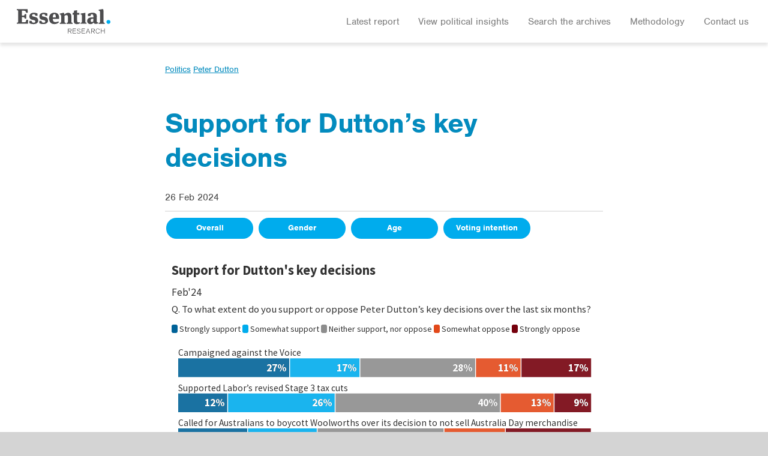

--- FILE ---
content_type: text/html; charset=UTF-8
request_url: https://essentialreport.com.au/questions/support-for-duttons-key-decisions
body_size: 8700
content:
<!DOCTYPE html>
<html lang="en"><head >

	<meta charset="utf-8">
    <meta http-equiv="X-UA-Compatible" content="IE=edge">
	<meta name="viewport" content="width=device-width, initial-scale=1.0">
	
	<meta content="index, follow, noarchive" name="robots">
	<link rel="apple-touch-icon" sizes="180x180" href="https://essentialreport.com.au/wp-content/themes/essentialreportdev/images/apple-touch-icon.png">
	<link rel="icon" type="image/png" sizes="32x32" href="https://essentialreport.com.au/wp-content/themes/essentialreportdev/images/favicon-32x32.png">
	<link rel="icon" type="image/png" sizes="16x16" href="https://essentialreport.com.au/wp-content/themes/essentialreportdev/images/favicon-16x16.png">
	<link rel="manifest" href="https://essentialreport.com.au/wp-content/themes/essentialreportdev/site.webmanifest">
    
        
    
	<meta name='robots' content='index, follow, max-image-preview:large, max-snippet:-1, max-video-preview:-1' />

	<!-- This site is optimized with the Yoast SEO plugin v26.8 - https://yoast.com/product/yoast-seo-wordpress/ -->
	<title>Support for Dutton&#039;s key decisions - essentialreport.com.au</title>
	<link rel="canonical" href="https://essentialreport.com.au/questions/support-for-duttons-key-decisions" />
	<meta property="og:locale" content="en_US" />
	<meta property="og:type" content="article" />
	<meta property="og:title" content="Support for Dutton&#039;s key decisions - essentialreport.com.au" />
	<meta property="og:url" content="https://essentialreport.com.au/questions/support-for-duttons-key-decisions" />
	<meta property="og:site_name" content="essentialreport.com.au" />
	<meta property="article:modified_time" content="2024-02-26T21:01:39+00:00" />
	<meta name="twitter:card" content="summary_large_image" />
	<script type="application/ld+json" class="yoast-schema-graph">{"@context":"https://schema.org","@graph":[{"@type":"WebPage","@id":"https://essentialreport.com.au/questions/support-for-duttons-key-decisions","url":"https://essentialreport.com.au/questions/support-for-duttons-key-decisions","name":"Support for Dutton's key decisions - essentialreport.com.au","isPartOf":{"@id":"https://essentialreport.com.au/#website"},"datePublished":"2024-02-26T21:01:38+00:00","dateModified":"2024-02-26T21:01:39+00:00","breadcrumb":{"@id":"https://essentialreport.com.au/questions/support-for-duttons-key-decisions#breadcrumb"},"inLanguage":"en-US","potentialAction":[{"@type":"ReadAction","target":["https://essentialreport.com.au/questions/support-for-duttons-key-decisions"]}]},{"@type":"BreadcrumbList","@id":"https://essentialreport.com.au/questions/support-for-duttons-key-decisions#breadcrumb","itemListElement":[{"@type":"ListItem","position":1,"name":"Home","item":"https://essentialreport.com.au/"},{"@type":"ListItem","position":2,"name":"Questions","item":"https://essentialreport.com.au/questions"},{"@type":"ListItem","position":3,"name":"Support for Dutton&#8217;s key decisions"}]},{"@type":"WebSite","@id":"https://essentialreport.com.au/#website","url":"https://essentialreport.com.au/","name":"essentialreport.com.au","description":"The Essential Report is Australia’s leading social and political poll. It tracks attitudes on everything from the economy, equality and the environment. The Essential poll tracks the mood of the nation. We get to the heart of the issues Australians care about.","potentialAction":[{"@type":"SearchAction","target":{"@type":"EntryPoint","urlTemplate":"https://essentialreport.com.au/?s={search_term_string}"},"query-input":{"@type":"PropertyValueSpecification","valueRequired":true,"valueName":"search_term_string"}}],"inLanguage":"en-US"}]}</script>
	<!-- / Yoast SEO plugin. -->


<link rel='dns-prefetch' href='//ajax.googleapis.com' />
<link rel='dns-prefetch' href='//cdn.jsdelivr.net' />
<link rel="alternate" title="oEmbed (JSON)" type="application/json+oembed" href="https://essentialreport.com.au/wp-json/oembed/1.0/embed?url=https%3A%2F%2Fessentialreport.com.au%2Fquestions%2Fsupport-for-duttons-key-decisions" />
<link rel="alternate" title="oEmbed (XML)" type="text/xml+oembed" href="https://essentialreport.com.au/wp-json/oembed/1.0/embed?url=https%3A%2F%2Fessentialreport.com.au%2Fquestions%2Fsupport-for-duttons-key-decisions&#038;format=xml" />
<style id='wp-img-auto-sizes-contain-inline-css' type='text/css'>
img:is([sizes=auto i],[sizes^="auto," i]){contain-intrinsic-size:3000px 1500px}
/*# sourceURL=wp-img-auto-sizes-contain-inline-css */
</style>
<link rel='stylesheet' id='style-css' href='https://essentialreport.com.au/wp-content/themes/essentialreportdev/style.css?ver=6.9' type='text/css' media='all' />
<link rel='stylesheet' id='awesome-css' href='https://essentialreport.com.au/wp-content/themes/essentialreportdev/css/all.css?ver=6.9' type='text/css' media='all' />
<style id='wp-emoji-styles-inline-css' type='text/css'>

	img.wp-smiley, img.emoji {
		display: inline !important;
		border: none !important;
		box-shadow: none !important;
		height: 1em !important;
		width: 1em !important;
		margin: 0 0.07em !important;
		vertical-align: -0.1em !important;
		background: none !important;
		padding: 0 !important;
	}
/*# sourceURL=wp-emoji-styles-inline-css */
</style>
<style id='wp-block-library-inline-css' type='text/css'>
:root{--wp-block-synced-color:#7a00df;--wp-block-synced-color--rgb:122,0,223;--wp-bound-block-color:var(--wp-block-synced-color);--wp-editor-canvas-background:#ddd;--wp-admin-theme-color:#007cba;--wp-admin-theme-color--rgb:0,124,186;--wp-admin-theme-color-darker-10:#006ba1;--wp-admin-theme-color-darker-10--rgb:0,107,160.5;--wp-admin-theme-color-darker-20:#005a87;--wp-admin-theme-color-darker-20--rgb:0,90,135;--wp-admin-border-width-focus:2px}@media (min-resolution:192dpi){:root{--wp-admin-border-width-focus:1.5px}}.wp-element-button{cursor:pointer}:root .has-very-light-gray-background-color{background-color:#eee}:root .has-very-dark-gray-background-color{background-color:#313131}:root .has-very-light-gray-color{color:#eee}:root .has-very-dark-gray-color{color:#313131}:root .has-vivid-green-cyan-to-vivid-cyan-blue-gradient-background{background:linear-gradient(135deg,#00d084,#0693e3)}:root .has-purple-crush-gradient-background{background:linear-gradient(135deg,#34e2e4,#4721fb 50%,#ab1dfe)}:root .has-hazy-dawn-gradient-background{background:linear-gradient(135deg,#faaca8,#dad0ec)}:root .has-subdued-olive-gradient-background{background:linear-gradient(135deg,#fafae1,#67a671)}:root .has-atomic-cream-gradient-background{background:linear-gradient(135deg,#fdd79a,#004a59)}:root .has-nightshade-gradient-background{background:linear-gradient(135deg,#330968,#31cdcf)}:root .has-midnight-gradient-background{background:linear-gradient(135deg,#020381,#2874fc)}:root{--wp--preset--font-size--normal:16px;--wp--preset--font-size--huge:42px}.has-regular-font-size{font-size:1em}.has-larger-font-size{font-size:2.625em}.has-normal-font-size{font-size:var(--wp--preset--font-size--normal)}.has-huge-font-size{font-size:var(--wp--preset--font-size--huge)}.has-text-align-center{text-align:center}.has-text-align-left{text-align:left}.has-text-align-right{text-align:right}.has-fit-text{white-space:nowrap!important}#end-resizable-editor-section{display:none}.aligncenter{clear:both}.items-justified-left{justify-content:flex-start}.items-justified-center{justify-content:center}.items-justified-right{justify-content:flex-end}.items-justified-space-between{justify-content:space-between}.screen-reader-text{border:0;clip-path:inset(50%);height:1px;margin:-1px;overflow:hidden;padding:0;position:absolute;width:1px;word-wrap:normal!important}.screen-reader-text:focus{background-color:#ddd;clip-path:none;color:#444;display:block;font-size:1em;height:auto;left:5px;line-height:normal;padding:15px 23px 14px;text-decoration:none;top:5px;width:auto;z-index:100000}html :where(.has-border-color){border-style:solid}html :where([style*=border-top-color]){border-top-style:solid}html :where([style*=border-right-color]){border-right-style:solid}html :where([style*=border-bottom-color]){border-bottom-style:solid}html :where([style*=border-left-color]){border-left-style:solid}html :where([style*=border-width]){border-style:solid}html :where([style*=border-top-width]){border-top-style:solid}html :where([style*=border-right-width]){border-right-style:solid}html :where([style*=border-bottom-width]){border-bottom-style:solid}html :where([style*=border-left-width]){border-left-style:solid}html :where(img[class*=wp-image-]){height:auto;max-width:100%}:where(figure){margin:0 0 1em}html :where(.is-position-sticky){--wp-admin--admin-bar--position-offset:var(--wp-admin--admin-bar--height,0px)}@media screen and (max-width:600px){html :where(.is-position-sticky){--wp-admin--admin-bar--position-offset:0px}}
/*wp_block_styles_on_demand_placeholder:6970ae8a095f6*/
/*# sourceURL=wp-block-library-inline-css */
</style>
<style id='classic-theme-styles-inline-css' type='text/css'>
/*! This file is auto-generated */
.wp-block-button__link{color:#fff;background-color:#32373c;border-radius:9999px;box-shadow:none;text-decoration:none;padding:calc(.667em + 2px) calc(1.333em + 2px);font-size:1.125em}.wp-block-file__button{background:#32373c;color:#fff;text-decoration:none}
/*# sourceURL=/wp-includes/css/classic-themes.min.css */
</style>
<link rel='stylesheet' id='collapscore-css-css' href='https://essentialreport.com.au/wp-content/plugins/jquery-collapse-o-matic/css/core_style.css?ver=1.0' type='text/css' media='all' />
<link rel='stylesheet' id='collapseomatic-css-css' href='https://essentialreport.com.au/wp-content/plugins/jquery-collapse-o-matic/css/light_style.css?ver=1.6' type='text/css' media='all' />
<link rel='stylesheet' id='theme-css-css' href='https://essentialreport.com.au/wp-content/themes/essentialreportdev/dist/bundle.0f30b70b.css' type='text/css' media='all' />
<script type="text/javascript" src="https://ajax.googleapis.com/ajax/libs/jquery/3.5.1/jquery.min.js?ver=3.5.1" id="jquery-js"></script>
<link rel="https://api.w.org/" href="https://essentialreport.com.au/wp-json/" /><link rel="alternate" title="JSON" type="application/json" href="https://essentialreport.com.au/wp-json/wp/v2/questions/1461" /><link rel="EditURI" type="application/rsd+xml" title="RSD" href="https://essentialreport.com.au/xmlrpc.php?rsd" />
<link rel='shortlink' href='https://essentialreport.com.au/?p=1461' />
		<style type="text/css" id="wp-custom-css">
			.key-insights {display: none; background: #fff; padding: 1.5rem 1rem; margin-top: 1rem; margin-bottom: 1rem; border: 1px solid rgba(0,0,0,.125);
	border-radius: .25rem;}

.key-insights h3.report-title {color: #038bbe;  margin-top: 0; margin-bottom: 1.25rem;}

.key-insights ul {margin-bottom: 0; font-weight: 600; color: #038bbe; padding-left: 20px;}

.key-insights li {line-height: 1.1; margin-bottom: .75rem;}

.key-insights li:last-child {margin-bottom: .25rem;}

.key-insights li span {font-weight: 400; color: #4d4d4d;
}

.key-insights li span p {margin: 0; display: inline;
}

@media (min-width: 1200px) {
	.p-position-text p {margin-left: -2rem;}
}

.form-wrap #field_1_3 
	Label {display: none;}
.form-wrap #field_1_3 div {margin: 1.25rem auto 0}

 #gform_wrapper_1.gform_wrapper .gform_body .ginput_container input {
    height: 42px;
    border: 1px solid #fff;
    color: #333;
    border-radius: 20px;
    margin-bottom: 0;
}

/* Desktop only: force 2-column layout */

@media (min-width: 992px) {
	
	    #gform_wrapper_1.gform_wrapper .gform_body {
        padding-right: 2rem;
				margin-top: 2rem;
    }

  .gform_wrapper.gravity-theme .gform_fields {
    display: grid !important;
    grid-template-columns: repeat(2, 1fr);
    column-gap: 2%;
    row-gap: 16px;
  }

  /* Every field takes 50% */
  .gform_wrapper.gravity-theme .gfield {
    grid-column: span 1 !important;
  }

}




		</style>
		    
    <!-- HTML5 Shim and Respond.js IE8 support of HTML5 elements and media queries -->
    <!-- WARNING: Respond.js doesn't work if you view the page via file:// -->
    <!--[if lt IE 9]>
      <script src="https://oss.maxcdn.com/html5shiv/3.7.2/html5shiv.min.js"></script>
      <script src="https://oss.maxcdn.com/respond/1.4.2/respond.min.js"></script>
    <![endif]-->
    
	<!--[if lt IE 9]>
	<link rel="stylesheet" type="text/css" charset="utf-8" media="all" href="https://essentialreport.com.au/wp-content/themes/essentialreportdev/css/ie8.css" />
	<![endif]-->   
	
<link rel="stylesheet" href="https://use.typekit.net/kpx5qgk.css">

 <link
    rel="stylesheet"
    href="https://cdnjs.cloudflare.com/ajax/libs/animate.css/4.1.1/animate.min.css"
  />
	

<!-- Google tag (gtag.js) -->
<script async src="https://www.googletagmanager.com/gtag/js?id=G-G6HR7F94LB"></script>
<script>
  window.dataLayer = window.dataLayer || [];
  function gtag(){dataLayer.push(arguments);}
  gtag('js', new Date());

  gtag('config', 'G-G6HR7F94LB');
</script>

</head>
    
  <body class="wp-singular questions-template-default single single-questions postid-1461 wp-theme-essentialreportdev">
	  
 <div id="fb-root"></div>
<script async defer crossorigin="anonymous" src="https://connect.facebook.net/en_US/sdk.js#xfbml=1&version=v16.0" nonce="08T50Z5u"></script>
  
<!-- begin wrapper -->
 <div id="wrapper" class="wrapperhome">

<!-- begin header -->

<div id="header" class="header lo-shadow">
	
	<div class="nav-wrap">
		
		<nav class="navbar navbar-expand-lg navbar-light" role="navigation">
    <!-- Brand and toggle get grouped for better mobile display -->
			<div class="navbar-toggler menu-btn" data-toggle="collapse" data-target="#bs-example-navbar-collapse-1" aria-controls="bs-example-navbar-collapse-1" aria-expanded="false" aria-label="Toggle navigation">
			  	<div class="menu-btn__burger"></div>
			</div>
			
			<div id="logo" class="er-logo-wrap">
				<a href="https://essentialreport.com.au/" class="er-logo"><img src="https://essentialreport.com.au/wp-content/themes/essentialreportdev/images/er-logo.svg" alt="Essential Research" /></a>
			</div>
			
		<div id="bs-example-navbar-collapse-1" class="collapse navbar-collapse"><ul id="menu-main" class="nav navbar-nav ml-auto"><li itemscope="itemscope" itemtype="https://www.schema.org/SiteNavigationElement" id="menu-item-86" class="menu-item menu-item-type-custom menu-item-object-custom menu-item-home menu-item-86 nav-item"><a title="Latest report" href="https://essentialreport.com.au/#latest-reports" class="nav-link">Latest report</a></li>
<li itemscope="itemscope" itemtype="https://www.schema.org/SiteNavigationElement" id="menu-item-159" class="menu-item menu-item-type-custom menu-item-object-custom menu-item-159 nav-item"><a title="View political insights" href="https://essentialreport.com.au/reports/federal-political-insights" class="nav-link">View political insights</a></li>
<li itemscope="itemscope" itemtype="https://www.schema.org/SiteNavigationElement" id="menu-item-91" class="menu-item menu-item-type-post_type menu-item-object-page menu-item-91 nav-item"><a title="Search the archives" href="https://essentialreport.com.au/search" class="nav-link">Search the archives</a></li>
<li itemscope="itemscope" itemtype="https://www.schema.org/SiteNavigationElement" id="menu-item-87" class="menu-item menu-item-type-post_type menu-item-object-page menu-item-87 nav-item"><a title="Methodology" href="https://essentialreport.com.au/methodology" class="nav-link">Methodology</a></li>
<li itemscope="itemscope" itemtype="https://www.schema.org/SiteNavigationElement" id="menu-item-88" class="menu-item menu-item-type-post_type menu-item-object-page menu-item-88 nav-item"><a title="Contact us" href="https://essentialreport.com.au/contact" class="nav-link">Contact us</a></li>
</ul></div>	
			
		</nav>
		
	</div>
       
</div><!-- END Header -->


 


	

<!-- begin content -->

<div class="container">

<!-- begin row -->
	
    <div class="row content" style="min-height: 900px">
	<div class="col-sm-12 col-md-8 offset-md-2 single-question">		
                
					
		
					<div class="cat-wrap">
					<span class="category">

					<a class="politics" href="https://essentialreport.com.au/question_categories/politics">Politics</a> 
					</span>
						
					<span class="category tag-display"> <a href="https://essentialreport.com.au/tag/peter-dutton" rel="tag">Peter Dutton</a></span>

					</div>

					<div class="postItem itemContent">
						
						<h1>Support for Dutton&#8217;s key decisions</h1>
						
						<div class="titlemeta">
							
                        <div class="metadate">26 Feb 2024</div>
							
						</div>
						
						<div class="question-content">

												
						</div>

						
						<div class="question-charts charts-buttons" style="overflow: hidden;"> 
									
									
																									
																		
                  <div class="btn btn-question" data-q="1">Overall</div>

                  										
                  <div class="btn btn-question" data-q="2">Gender</div>

                  										
                  <div class="btn btn-question" data-q="3">Age</div>

                  										
                  <div class="btn btn-question" data-q="4">Voting intention</div>

                          
                  </div>  <!-- end question charts -->
								  
                  <div class="question-charts chart-content" style="padding: .5rem 0;"> 
        
                  
                        <div class="question-show quest-show" data-q="1">

                            <!-- Raw content: &lt;p&gt;&lt;iframe src=&#039;https://flo.uri.sh/visualisation/16928031/embed&#039; title=&#039;Interactive or visual content&#039; class=&#039;flourish-embed-iframe&#039; frameborder=&#039;0&#039; scrolling=&#039;no&#039; style=&#039;width:100%;height:580px;&#039; sandbox=&#039;allow-same-origin allow-forms allow-scripts allow-downloads allow-popups allow-popups-to-escape-sandbox allow-top-navigation-by-user-activation&#039;&gt;&lt;/iframe&gt;&lt;/p&gt;
&lt;div style=&#039;width:100%!;margin-top:4px!important;text-align:right!important;&#039;&gt;&lt;a class=&#039;flourish-credit&#039; href=&#039;https://public.flourish.studio/visualisation/16928031/?utm_source=embed&amp;#038;utm_campaign=visualisation/16928031&#039; target=&#039;_top&#039; style=&#039;text-decoration:none!important&#039;&gt;&lt;img alt=&#039;Made with Flourish&#039; src=&#039;https://public.flourish.studio/resources/made_with_flourish.svg&#039; style=&#039;width:105px!important;height:16px!important;border:none!important;margin:0!important;&#039;&gt; &lt;/a&gt;&lt;/div&gt;
 --><p><iframe data-src='https://flo.uri.sh/visualisation/16928031/embed' title='Interactive or visual content' class='flourish-embed-iframe' frameborder='0' scrolling='no' style='width:100%;height:580px;' sandbox='allow-same-origin allow-forms allow-scripts allow-downloads allow-popups allow-popups-to-escape-sandbox allow-top-navigation-by-user-activation' loading="lazy"></iframe></p>
<div style='width:100%!;margin-top:4px!important;text-align:right!important;'><a class='flourish-credit' href='https://public.flourish.studio/visualisation/16928031/?utm_source=embed&#038;utm_campaign=visualisation/16928031' target='_top' style='text-decoration:none!important'><img alt='Made with Flourish' src='https://public.flourish.studio/resources/made_with_flourish.svg' style='width:105px!important;height:16px!important;border:none!important;margin:0!important;'> </a></div>

                        </div>

                    
                        <div class="question-show quest-show" data-q="2">

                            <!-- Raw content: &lt;p&gt;&lt;iframe src=&#039;https://flo.uri.sh/visualisation/16928032/embed&#039; title=&#039;Interactive or visual content&#039; class=&#039;flourish-embed-iframe&#039; frameborder=&#039;0&#039; scrolling=&#039;no&#039; style=&#039;width:100%;height:700px;&#039; sandbox=&#039;allow-same-origin allow-forms allow-scripts allow-downloads allow-popups allow-popups-to-escape-sandbox allow-top-navigation-by-user-activation&#039;&gt;&lt;/iframe&gt;&lt;/p&gt;
&lt;div style=&#039;width:100%!;margin-top:4px!important;text-align:right!important;&#039;&gt;&lt;a class=&#039;flourish-credit&#039; href=&#039;https://public.flourish.studio/visualisation/16928032/?utm_source=embed&amp;#038;utm_campaign=visualisation/16928032&#039; target=&#039;_top&#039; style=&#039;text-decoration:none!important&#039;&gt;&lt;img alt=&#039;Made with Flourish&#039; src=&#039;https://public.flourish.studio/resources/made_with_flourish.svg&#039; style=&#039;width:105px!important;height:16px!important;border:none!important;margin:0!important;&#039;&gt; &lt;/a&gt;&lt;/div&gt;
 --><p><iframe data-src='https://flo.uri.sh/visualisation/16928032/embed' title='Interactive or visual content' class='flourish-embed-iframe' frameborder='0' scrolling='no' style='width:100%;height:700px;' sandbox='allow-same-origin allow-forms allow-scripts allow-downloads allow-popups allow-popups-to-escape-sandbox allow-top-navigation-by-user-activation' loading="lazy"></iframe></p>
<div style='width:100%!;margin-top:4px!important;text-align:right!important;'><a class='flourish-credit' href='https://public.flourish.studio/visualisation/16928032/?utm_source=embed&#038;utm_campaign=visualisation/16928032' target='_top' style='text-decoration:none!important'><img alt='Made with Flourish' src='https://public.flourish.studio/resources/made_with_flourish.svg' style='width:105px!important;height:16px!important;border:none!important;margin:0!important;'> </a></div>

                        </div>

                    
                        <div class="question-show quest-show" data-q="3">

                            <!-- Raw content: &lt;p&gt;&lt;iframe src=&#039;https://flo.uri.sh/visualisation/16928034/embed&#039; title=&#039;Interactive or visual content&#039; class=&#039;flourish-embed-iframe&#039; frameborder=&#039;0&#039; scrolling=&#039;no&#039; style=&#039;width:100%;height:850px;&#039; sandbox=&#039;allow-same-origin allow-forms allow-scripts allow-downloads allow-popups allow-popups-to-escape-sandbox allow-top-navigation-by-user-activation&#039;&gt;&lt;/iframe&gt;&lt;/p&gt;
&lt;div style=&#039;width:100%!;margin-top:4px!important;text-align:right!important;&#039;&gt;&lt;a class=&#039;flourish-credit&#039; href=&#039;https://public.flourish.studio/visualisation/16928034/?utm_source=embed&amp;#038;utm_campaign=visualisation/16928034&#039; target=&#039;_top&#039; style=&#039;text-decoration:none!important&#039;&gt;&lt;img alt=&#039;Made with Flourish&#039; src=&#039;https://public.flourish.studio/resources/made_with_flourish.svg&#039; style=&#039;width:105px!important;height:16px!important;border:none!important;margin:0!important;&#039;&gt; &lt;/a&gt;&lt;/div&gt;
 --><p><iframe data-src='https://flo.uri.sh/visualisation/16928034/embed' title='Interactive or visual content' class='flourish-embed-iframe' frameborder='0' scrolling='no' style='width:100%;height:850px;' sandbox='allow-same-origin allow-forms allow-scripts allow-downloads allow-popups allow-popups-to-escape-sandbox allow-top-navigation-by-user-activation' loading="lazy"></iframe></p>
<div style='width:100%!;margin-top:4px!important;text-align:right!important;'><a class='flourish-credit' href='https://public.flourish.studio/visualisation/16928034/?utm_source=embed&#038;utm_campaign=visualisation/16928034' target='_top' style='text-decoration:none!important'><img alt='Made with Flourish' src='https://public.flourish.studio/resources/made_with_flourish.svg' style='width:105px!important;height:16px!important;border:none!important;margin:0!important;'> </a></div>

                        </div>

                    
                        <div class="question-show quest-show" data-q="4">

                            <!-- Raw content: &lt;p&gt;&lt;iframe src=&#039;https://flo.uri.sh/visualisation/16928035/embed&#039; title=&#039;Interactive or visual content&#039; class=&#039;flourish-embed-iframe&#039; frameborder=&#039;0&#039; scrolling=&#039;no&#039; style=&#039;width:100%;height:1000px;&#039; sandbox=&#039;allow-same-origin allow-forms allow-scripts allow-downloads allow-popups allow-popups-to-escape-sandbox allow-top-navigation-by-user-activation&#039;&gt;&lt;/iframe&gt;&lt;/p&gt;
&lt;div style=&#039;width:100%!;margin-top:4px!important;text-align:right!important;&#039;&gt;&lt;a class=&#039;flourish-credit&#039; href=&#039;https://public.flourish.studio/visualisation/16928035/?utm_source=embed&amp;#038;utm_campaign=visualisation/16928035&#039; target=&#039;_top&#039; style=&#039;text-decoration:none!important&#039;&gt;&lt;img alt=&#039;Made with Flourish&#039; src=&#039;https://public.flourish.studio/resources/made_with_flourish.svg&#039; style=&#039;width:105px!important;height:16px!important;border:none!important;margin:0!important;&#039;&gt; &lt;/a&gt;&lt;/div&gt;
 --><p><iframe data-src='https://flo.uri.sh/visualisation/16928035/embed' title='Interactive or visual content' class='flourish-embed-iframe' frameborder='0' scrolling='no' style='width:100%;height:1000px;' sandbox='allow-same-origin allow-forms allow-scripts allow-downloads allow-popups allow-popups-to-escape-sandbox allow-top-navigation-by-user-activation' loading="lazy"></iframe></p>
<div style='width:100%!;margin-top:4px!important;text-align:right!important;'><a class='flourish-credit' href='https://public.flourish.studio/visualisation/16928035/?utm_source=embed&#038;utm_campaign=visualisation/16928035' target='_top' style='text-decoration:none!important'><img alt='Made with Flourish' src='https://public.flourish.studio/resources/made_with_flourish.svg' style='width:105px!important;height:16px!important;border:none!important;margin:0!important;'> </a></div>

                        </div>

                    
					  
					<div id="question-share" style="padding-left: 0.75rem;">								  
							
							<input type="text" value="https://essentialreport.com.au/questions/support-for-duttons-key-decisions" id="myInput" style="display: none">
							<div onclick="loadURL()" style="color: #038bbe; text-decoration: none; font-size: 14px; text-decoration: underline; cursor:pointer; display: inline-block; padding-right: .5rem;">Copy the direct link to this question</div>

							<script>
							function loadURL() {
							  /* Get the text field */
							  var copyText = document.getElementById("myInput");

							  /* Select the text field */
							  copyText.select();
							  copyText.setSelectionRange(0, 99999); /* For mobile devices */

							  /* Copy the text inside the text field */
							  navigator.clipboard.writeText(copyText.value);

							  /* Alert the copied text */
							  alert("The url has been copied to your clipboard: " + copyText.value);
							}
							</script>
	
						</div> <!-- end question share-->
        
                  </div>  <!-- end question charts -->	
						
				</div> <!-- Postitem -->

				
					
                
	</div>
			<!-- end col left -->
	
            
		</div><!-- end row -->
		</div><!-- end container-->


<script>

$(document).ready(function(){

      // Loop all questions, add active and set src
      $( ".chart-content .question-show:first-child" ).each(function( index ) {
        $(this).addClass('active');
        var iframeSrc = $(this).find('iframe').data('src'); // Get the src from the data attribute
        $(this).find('iframe').attr('src', iframeSrc); // Apply the src to iframe to trigger it to load
      });
          

});
	
$(document).ready(function(){

    // add active and set src
    var firstQues = $(e.target).find( ".chart-content .question-show:first-child" ); // Get the first ques elem in this set
    firstQues.addClass('active'); // Set it as active
    var iframeSrc = firstQues.find('iframe').data('src'); // Get the src from the data attribute 
    firstQues.find('iframe').attr('src', iframeSrc); // Apply the src to iframe to trigger it to load
	
});
	
$(document).ready(function(){


	/* Toggle Individual Questions */

  jQuery('.btn-question').on('click', function () {

    var quesNum = $(this).data('q'); // Get the ques number we are opening
    //console.log('Q# = ' + quesNum);
    var quesThis = $(this).parent('.charts-buttons').next('.chart-content').children('.question-show[data-q="' + quesNum + '"]'); // Get the ques elem for this ques num
    var quesAll = $(this).parent('.charts-buttons').next('.chart-content').children('.question-show'); // Get all ques elems in this set

    quesAll.removeClass('active'); // Close all sibling questions
    quesThis.addClass('active'); // Activate this question

    var iframeSrc = quesThis.find('iframe').data('src'); // Get the src from the data attribute
    quesThis.find('iframe').attr('src', iframeSrc); // Apply the src to iframe to trigger it to load
    
  });

});


</script>

<style>

body .question-show.active {
    max-height: 2000px;
    opacity: 1;
    transition: opacity 300ms ease-in-out 700ms, max-height 0s linear 300ms;
}

body .question-show {
    display: block;
    max-height: 0;
    overflow: hidden;
    opacity: 0;
    transition: opacity 300ms ease-in-out 0s, max-height 0s linear 300ms;
}

</style>





<!-- begin footer -->
<footer>

<div class="container-fluid ftwraptop">
<div class="container">
	<div class="row main-row">

            <div class="col-md-3 profile-ft">
				<div class="logo-ft">
														<img src="https://essentialreport.com.au/wp-content/uploads/2021/09/er-logo-rev.svg" alt="" />
									</div>
								<p>© 2025 | <a href="https://essentialreport.com.au/privacy-policy">Privacy Statement</a></p>
			</div>

            <div class="col-md-4 col-lg-2 contact-us-ft">

			</div>
			
			<div class="col-md-3 col-lg-3 offset-lg-1 footer-nav">
			<h2>Site Map</h2>
				<div class="nav-ft">
					<div id="topmenu" class="menu-ft"><ul id="mymenu"><li id="menu-item-84" class="menu-item menu-item-type-custom menu-item-object-custom menu-item-home menu-item-84"><a href="https://essentialreport.com.au/#latest-reports">Latest Reports</a></li>
<li id="menu-item-166" class="menu-item menu-item-type-custom menu-item-object-custom menu-item-166"><a href="https://essentialreport.com.au/reports/federal-political-insights">View political insights</a></li>
<li id="menu-item-83" class="menu-item menu-item-type-post_type menu-item-object-page menu-item-83"><a href="https://essentialreport.com.au/search">Search the archives</a></li>
<li id="menu-item-85" class="menu-item menu-item-type-post_type menu-item-object-page menu-item-85"><a href="https://essentialreport.com.au/methodology">Methodology</a></li>
<li id="menu-item-80" class="menu-item menu-item-type-post_type menu-item-object-page menu-item-80"><a href="https://essentialreport.com.au/contact">Contact us</a></li>
</ul></div>				</div>
			</div>
			
			<div class="col-md-2 col-lg-2 social-logos">
				<h2>SHARE</h2>
					<a href="https://www.facebook.com/sharer/sharer.php?u=https%3A%2F%2Fessentialreport.com.au%2F" class="fb-share" style="margin-right: 10px;"><i aria-hidden="true" class="fab fa-facebook-square fa-3x" title="Share on facebook"></i>
					<span class="sr-only">Share on facebook</span>
					</a>
				
					<a href="https://twitter.com/intent/tweet?url=https%3A%2F%2Fessentialreport.com.au%2F&amp;text=" class="tw-share"><i aria-hidden="true" class="fab fa-twitter-square fa-3x" title="Share on twitter"></i>
					<span class="sr-only">Share on twitter</span></a>
			</div>
	</div> <!-- end row -->

</div> <!-- end container -->
</div><!-- end container-fluid -->

</footer><!-- end footer -->

</div><!-- end wrapper -->

<a id="scroll-to-top" title="Back To Top" class="scroll-to-top" href="#">
<span class=" " aria-hidden="true">
	<i class="fas fa-arrow-up"></i></span>
<span class="sr-only">Error:</span>
</a>

<script type="speculationrules">
{"prefetch":[{"source":"document","where":{"and":[{"href_matches":"/*"},{"not":{"href_matches":["/wp-*.php","/wp-admin/*","/wp-content/uploads/*","/wp-content/*","/wp-content/plugins/*","/wp-content/themes/essentialreportdev/*","/*\\?(.+)"]}},{"not":{"selector_matches":"a[rel~=\"nofollow\"]"}},{"not":{"selector_matches":".no-prefetch, .no-prefetch a"}}]},"eagerness":"conservative"}]}
</script>
<script type="text/javascript" src="https://cdn.jsdelivr.net/npm/popper.js@1.16.1/dist/umd/popper.min.js" id="popper-js"></script>
<script type="text/javascript" src="https://cdn.jsdelivr.net/npm/bootstrap@4.6.0/dist/js/bootstrap.min.js" id="bootstrap4-js"></script>
<script type="text/javascript" src="https://essentialreport.com.au/wp-content/themes/essentialreportdev/js/jquery.scrollTo.js" id="scrollTo-js"></script>
<script type="text/javascript" src="https://essentialreport.com.au/wp-content/themes/essentialreportdev/js/jquery.easing-1.3.pack.js" id="fancyboxeasing-js"></script>
<script type="text/javascript" src="https://essentialreport.com.au/wp-content/themes/essentialreportdev/js/scroll.js" id="scroll-js"></script>
<script type="text/javascript" id="collapseomatic-js-js-before">
/* <![CDATA[ */
const com_options = {"colomatduration":"fast","colomatslideEffect":"slideFade","colomatpauseInit":"","colomattouchstart":""}
//# sourceURL=collapseomatic-js-js-before
/* ]]> */
</script>
<script type="text/javascript" src="https://essentialreport.com.au/wp-content/plugins/jquery-collapse-o-matic/js/collapse.js?ver=1.7.2" id="collapseomatic-js-js"></script>
<script type="text/javascript" src="https://essentialreport.com.au/wp-content/plugins/page-links-to/dist/new-tab.js?ver=3.3.7" id="page-links-to-js"></script>
<script type="text/javascript" src="https://essentialreport.com.au/wp-content/themes/essentialreportdev/dist/bundle.0f30b70b.js" id="theme-js-js"></script>
<script id="wp-emoji-settings" type="application/json">
{"baseUrl":"https://s.w.org/images/core/emoji/17.0.2/72x72/","ext":".png","svgUrl":"https://s.w.org/images/core/emoji/17.0.2/svg/","svgExt":".svg","source":{"concatemoji":"https://essentialreport.com.au/wp-includes/js/wp-emoji-release.min.js?ver=6.9"}}
</script>
<script type="module">
/* <![CDATA[ */
/*! This file is auto-generated */
const a=JSON.parse(document.getElementById("wp-emoji-settings").textContent),o=(window._wpemojiSettings=a,"wpEmojiSettingsSupports"),s=["flag","emoji"];function i(e){try{var t={supportTests:e,timestamp:(new Date).valueOf()};sessionStorage.setItem(o,JSON.stringify(t))}catch(e){}}function c(e,t,n){e.clearRect(0,0,e.canvas.width,e.canvas.height),e.fillText(t,0,0);t=new Uint32Array(e.getImageData(0,0,e.canvas.width,e.canvas.height).data);e.clearRect(0,0,e.canvas.width,e.canvas.height),e.fillText(n,0,0);const a=new Uint32Array(e.getImageData(0,0,e.canvas.width,e.canvas.height).data);return t.every((e,t)=>e===a[t])}function p(e,t){e.clearRect(0,0,e.canvas.width,e.canvas.height),e.fillText(t,0,0);var n=e.getImageData(16,16,1,1);for(let e=0;e<n.data.length;e++)if(0!==n.data[e])return!1;return!0}function u(e,t,n,a){switch(t){case"flag":return n(e,"\ud83c\udff3\ufe0f\u200d\u26a7\ufe0f","\ud83c\udff3\ufe0f\u200b\u26a7\ufe0f")?!1:!n(e,"\ud83c\udde8\ud83c\uddf6","\ud83c\udde8\u200b\ud83c\uddf6")&&!n(e,"\ud83c\udff4\udb40\udc67\udb40\udc62\udb40\udc65\udb40\udc6e\udb40\udc67\udb40\udc7f","\ud83c\udff4\u200b\udb40\udc67\u200b\udb40\udc62\u200b\udb40\udc65\u200b\udb40\udc6e\u200b\udb40\udc67\u200b\udb40\udc7f");case"emoji":return!a(e,"\ud83e\u1fac8")}return!1}function f(e,t,n,a){let r;const o=(r="undefined"!=typeof WorkerGlobalScope&&self instanceof WorkerGlobalScope?new OffscreenCanvas(300,150):document.createElement("canvas")).getContext("2d",{willReadFrequently:!0}),s=(o.textBaseline="top",o.font="600 32px Arial",{});return e.forEach(e=>{s[e]=t(o,e,n,a)}),s}function r(e){var t=document.createElement("script");t.src=e,t.defer=!0,document.head.appendChild(t)}a.supports={everything:!0,everythingExceptFlag:!0},new Promise(t=>{let n=function(){try{var e=JSON.parse(sessionStorage.getItem(o));if("object"==typeof e&&"number"==typeof e.timestamp&&(new Date).valueOf()<e.timestamp+604800&&"object"==typeof e.supportTests)return e.supportTests}catch(e){}return null}();if(!n){if("undefined"!=typeof Worker&&"undefined"!=typeof OffscreenCanvas&&"undefined"!=typeof URL&&URL.createObjectURL&&"undefined"!=typeof Blob)try{var e="postMessage("+f.toString()+"("+[JSON.stringify(s),u.toString(),c.toString(),p.toString()].join(",")+"));",a=new Blob([e],{type:"text/javascript"});const r=new Worker(URL.createObjectURL(a),{name:"wpTestEmojiSupports"});return void(r.onmessage=e=>{i(n=e.data),r.terminate(),t(n)})}catch(e){}i(n=f(s,u,c,p))}t(n)}).then(e=>{for(const n in e)a.supports[n]=e[n],a.supports.everything=a.supports.everything&&a.supports[n],"flag"!==n&&(a.supports.everythingExceptFlag=a.supports.everythingExceptFlag&&a.supports[n]);var t;a.supports.everythingExceptFlag=a.supports.everythingExceptFlag&&!a.supports.flag,a.supports.everything||((t=a.source||{}).concatemoji?r(t.concatemoji):t.wpemoji&&t.twemoji&&(r(t.twemoji),r(t.wpemoji)))});
//# sourceURL=https://essentialreport.com.au/wp-includes/js/wp-emoji-loader.min.js
/* ]]> */
</script>
 

<script>
	const menuBtn = document.querySelector('.menu-btn');
let menuOpen = false;
menuBtn.addEventListener('click', () => {
  if(!menuOpen) {
    menuBtn.classList.add('open');
    menuOpen = true;
  } else {
    menuBtn.classList.remove('open');
    menuOpen = false;
  }
});// JavaScript Document
</script>

<script>
		var path = document.querySelector('.stD');
		var length = path.getTotalLength();
		console.log(length);
</script>

</body>

</html>





--- FILE ---
content_type: text/html; charset=utf-8
request_url: https://flo.uri.sh/visualisation/16928031/embed
body_size: 246135
content:
<!DOCTYPE html><html><head>
		<meta charset="utf-8">
		<meta name="viewport" content="width=device-width, initial-scale=1">
		<link rel="stylesheet" href="https://flo.uri.sh/template/2262/v10/static/choices/styles/css/choices.min.css">
		<link rel="stylesheet" type="text/css" href="https://flo.uri.sh/template/2262/v10/static/style.css">
		<style id="choices-styles"></style>
	<title>E850. Support for Dutton's key decisions</title></head>
	<!-- translateZ(0) is a workaround fix for an old bug that resurfaced in Chromium v.89 that causes visualisations embedded
		in story slides to become invisible when they are scrolled out of view. See https://bugs.chromium.org/p/chromium/issues/detail?id=335442 -->
	<body style="transform: translateZ(0);">
		<!-- This empty element starts both weights of fonts to load, avoiding a transition interruption when the fontWatcher is called -->
		<p style="position: fixed; visibility: hidden; left: -10000px; top: -10000px"><strong>-</strong></p>
	

<script>window.Flourish = {"static_prefix":"https://flo.uri.sh/template/2262/v10/static","environment":"live","is_read_only":true};</script><script>var template=function(t){"use strict";var i="undefined"!=typeof globalThis?globalThis:"undefined"!=typeof window?window:"undefined"!=typeof global?global:"undefined"!=typeof self?self:{};function e(t){return t&&t.__esModule&&Object.prototype.hasOwnProperty.call(t,"default")?t.default:t}function n(t,e){return t(e={exports:{}},e.exports),e.exports}var r=function(t){return t&&t.Math==Math&&t},E=r("object"==typeof globalThis&&globalThis)||r("object"==typeof window&&window)||r("object"==typeof self&&self)||r("object"==typeof i&&i)||function(){return this}()||Function("return this")(),y=function(t){try{return!!t()}catch(t){return!0}},z=!y(function(){return 7!=Object.defineProperty({},1,{get:function(){return 7}})[1]}),o={}.propertyIsEnumerable,a=Object.getOwnPropertyDescriptor,s,l,h={f:a&&!o.call({1:2},1)?function t(e){var e=a(this,e);return!!e&&e.enumerable}:o},c=function(t,e){return{enumerable:!(1&t),configurable:!(2&t),writable:!(4&t),value:e}},u={}.toString,f=function(t){return u.call(t).slice(8,-1)},d="".split,b=y(function(){return!Object("z").propertyIsEnumerable(0)})?function(t){return"String"==f(t)?d.call(t,""):Object(t)}:Object,v=function(t){if(null==t)throw TypeError("Can't call method on "+t);return t},p=function(t){return b(v(t))},L=function(t){return"object"==typeof t?null!==t:"function"==typeof t},D=function(t,e){if(!L(t))return t;var n,r;if(e&&"function"==typeof(n=t.toString)&&!L(r=n.call(t)))return r;if("function"==typeof(n=t.valueOf)&&!L(r=n.call(t)))return r;if(!e&&"function"==typeof(n=t.toString)&&!L(r=n.call(t)))return r;throw TypeError("Can't convert object to primitive value")},x=function(t){return Object(v(t))},g={}.hasOwnProperty,C=Object.hasOwn||function t(e,n){return g.call(x(e),n)},_=E.document,m=L(_)&&L(_.createElement),w=function(t){return m?_.createElement(t):{}},M=!z&&!y(function(){return 7!=Object.defineProperty(w("div"),"a",{get:function(){return 7}}).a}),k=Object.getOwnPropertyDescriptor,j,O={f:z?k:function t(e,n){if(e=p(e),n=D(n,!0),M)try{return k(e,n)}catch(t){}if(C(e,n))return c(!h.f.call(e,n),e[n])}},A=function(t){if(!L(t))throw TypeError(String(t)+" is not an object");return t},T=Object.defineProperty,N,P={f:z?T:function t(e,n,r){if(A(e),n=D(n,!0),A(r),M)try{return T(e,n,r)}catch(t){}if("get"in r||"set"in r)throw TypeError("Accessors not supported");return"value"in r&&(e[n]=r.value),e}},R=z?function(t,e,n){return P.f(t,e,c(1,n))}:function(t,e,n){return t[e]=n,t},I=function(e,n){try{R(E,e,n)}catch(t){E[e]=n}return n},S="__core-js_shared__",U,F=E[S]||I(S,{}),Y=Function.toString;"function"!=typeof F.inspectSource&&(F.inspectSource=function(t){return Y.call(t)});var B=F.inspectSource,H=E.WeakMap,Z="function"==typeof H&&/native code/.test(B(H)),q=!1,G=n(function(t){(t.exports=function(t,e){return F[t]||(F[t]=void 0!==e?e:{})})("versions",[]).push({version:"3.15.2",mode:"global",copyright:"© 2021 Denis Pushkarev (zloirock.ru)"})}),Q=0,V=Math.random(),W=function(t){return"Symbol("+String(void 0===t?"":t)+")_"+(++Q+V).toString(36)},$=G("keys"),X=function(t){return $[t]||($[t]=W(t))},J={},K="Object already initialized",tt=E.WeakMap,et,nt,rt,it=function(t){return rt(t)?nt(t):et(t,{})},ot=function(n){return function(t){var e;if(!L(t)||(e=nt(t)).type!==n)throw TypeError("Incompatible receiver, "+n+" required");return e}},at,st,lt,ct,et,nt,rt,ut;rt=Z||F.state?(at=F.state||(F.state=new tt),st=at.get,lt=at.has,ct=at.set,et=function(t,e){if(lt.call(at,t))throw new TypeError(K);return e.facade=t,ct.call(at,t,e),e},nt=function(t){return st.call(at,t)||{}},function(t){return lt.call(at,t)}):(ut=X("state"),J[ut]=!0,et=function(t,e){if(C(t,ut))throw new TypeError(K);return e.facade=t,R(t,ut,e),e},nt=function(t){return C(t,ut)?t[ut]:{}},function(t){return C(t,ut)});var ft={set:et,get:nt,has:rt,enforce:it,getterFor:ot},dt=n(function(t){var e=ft.get,s=ft.enforce,l=String(String).split("String");(t.exports=function(t,e,n,r){var i=!!r&&!!r.unsafe,o=!!r&&!!r.enumerable,a=!!r&&!!r.noTargetGet,r;"function"==typeof n&&("string"!=typeof e||C(n,"name")||R(n,"name",e),(r=s(n)).source||(r.source=l.join("string"==typeof e?e:""))),t!==E?(i?!a&&t[e]&&(o=!0):delete t[e],o?t[e]=n:R(t,e,n)):o?t[e]=n:I(e,n)})(Function.prototype,"toString",function t(){return"function"==typeof this&&e(this).source||B(this)})}),ht=E,pt=function(t){return"function"==typeof t?t:void 0},gt=function(t,e){return arguments.length<2?pt(ht[t])||pt(E[t]):ht[t]&&ht[t][e]||E[t]&&E[t][e]},_t=Math.ceil,yt=Math.floor,vt=function(t){return isNaN(t=+t)?0:(0<t?yt:_t)(t)},mt=Math.min,bt=function(t){return 0<t?mt(vt(t),9007199254740991):0},xt=Math.max,wt=Math.min,Mt=function(t,e){var t=vt(t);return t<0?xt(t+e,0):wt(t,e)},kt=function(s){return function(t,e,n){var r=p(t),i=bt(r.length),o=Mt(n,i),a;if(s&&e!=e){for(;o<i;)if((a=r[o++])!=a)return!0}else for(;o<i;o++)if((s||o in r)&&r[o]===e)return s||o||0;return!s&&-1}},jt={includes:kt(!0),indexOf:kt(!1)},At=jt.indexOf,Tt=function(t,e){var n=p(t),r=0,i=[],o;for(o in n)!C(J,o)&&C(n,o)&&i.push(o);for(;e.length>r;)C(n,o=e[r++])&&(~At(i,o)||i.push(o));return i},Nt=["constructor","hasOwnProperty","isPrototypeOf","propertyIsEnumerable","toLocaleString","toString","valueOf"],It=Nt.concat("length","prototype"),St,Et={f:Object.getOwnPropertyNames||function t(e){return Tt(e,It)}},zt,Lt={f:Object.getOwnPropertySymbols},Dt=gt("Reflect","ownKeys")||function t(e){var n=Et.f(A(e)),r=Lt.f;return r?n.concat(r(e)):n},Ct=function(t,e){for(var n=Dt(e),r=P.f,i=O.f,o=0;o<n.length;o++){var a=n[o];C(t,a)||r(t,a,i(e,a))}},Ot=/#|\.prototype\./,Pt=function(t,e){var t=Ut[Rt(t)];return t==Yt||t!=Ft&&("function"==typeof e?y(e):!!e)},Rt=Pt.normalize=function(t){return String(t).replace(Ot,".").toLowerCase()},Ut=Pt.data={},Ft=Pt.NATIVE="N",Yt=Pt.POLYFILL="P",Bt=Pt,Ht=O.f,Zt=function(t,e){var n=t.target,r=t.global,i=t.stat,o,a,s,l,c,l,a=r?E:i?E[n]||I(n,{}):(E[n]||{}).prototype;if(a)for(s in e){if(c=e[s],l=t.noTargetGet?(l=Ht(a,s))&&l.value:a[s],!(o=Bt(r?s:n+(i?".":"#")+s,t.forced))&&void 0!==l){if(typeof c==typeof l)continue;Ct(c,l)}(t.sham||l&&l.sham)&&R(c,"sham",!0),dt(a,s,c,t)}},qt=gt("navigator","userAgent")||"",Gt=E.process,Qt=Gt&&Gt.versions,Vt=Qt&&Qt.v8,Wt,$t;Vt?$t=(Wt=Vt.split("."))[0]<4?1:Wt[0]+Wt[1]:qt&&(!(Wt=qt.match(/Edge\/(\d+)/))||74<=Wt[1])&&(Wt=qt.match(/Chrome\/(\d+)/))&&($t=Wt[1]);var Xt=$t&&+$t,Jt=!!Object.getOwnPropertySymbols&&!y(function(){var t=Symbol();return!String(t)||!(Object(t)instanceof Symbol)||!Symbol.sham&&Xt&&Xt<41}),Kt=Jt&&!Symbol.sham&&"symbol"==typeof Symbol.iterator,te=Array.isArray||function t(e){return"Array"==f(e)},ee=Object.keys||function t(e){return Tt(e,Nt)},ne=z?Object.defineProperties:function t(e,n){A(e);for(var r=ee(n),i=r.length,o=0,a;o<i;)P.f(e,a=r[o++],n[a]);return e},re=gt("document","documentElement"),ie=">",oe="<",ae="prototype",se="script",le=X("IE_PROTO"),ce=function(){},ue=function(t){return oe+se+ie+t+oe+"/"+se+ie},fe=function(t){t.write(ue("")),t.close();var e=t.parentWindow.Object;return t=null,e},de=function(){var t=w("iframe"),e="javascript:",t;return t.style.display="none",re.appendChild(t),t.src=String(e),(t=t.contentWindow.document).open(),t.write(ue("document.F=Object")),t.close(),t.F},he,pe=function(){try{he=document.domain&&new ActiveXObject("htmlfile")}catch(t){}pe=he?fe(he):de();for(var t=Nt.length;t--;)delete pe[ae][Nt[t]];return pe()};J[le]=!0;var ge=Object.create||function t(e,n){var r;return null!==e?(ce[ae]=A(e),r=new ce,ce[ae]=null,r[le]=e):r=pe(),void 0===n?r:ne(r,n)},_e=Et.f,ye={}.toString,ve="object"==typeof window&&window&&Object.getOwnPropertyNames?Object.getOwnPropertyNames(window):[],me=function(t){try{return _e(t)}catch(t){return ve.slice()}},be,xe={f:function t(e){return ve&&"[object Window]"==ye.call(e)?me(e):_e(p(e))}},we=G("wks"),Me=E.Symbol,ke=Kt?Me:Me&&Me.withoutSetter||W,je=function(t){return C(we,t)&&(Jt||"string"==typeof we[t])||(Jt&&C(Me,t)?we[t]=Me[t]:we[t]=ke("Symbol."+t)),we[t]},Ae,Te={f:je},Ne=P.f,Ie=function(t){var e=ht.Symbol||(ht.Symbol={});C(e,t)||Ne(e,t,{value:Te.f(t)})},Se=P.f,Ee=je("toStringTag"),ze=function(t,e,n){t&&!C(t=n?t:t.prototype,Ee)&&Se(t,Ee,{configurable:!0,value:e})},Le=function(t){if("function"!=typeof t)throw TypeError(String(t)+" is not a function");return t},De=function(r,i,t){if(Le(r),void 0===i)return r;switch(t){case 0:return function(){return r.call(i)};case 1:return function(t){return r.call(i,t)};case 2:return function(t,e){return r.call(i,t,e)};case 3:return function(t,e,n){return r.call(i,t,e,n)}}return function(){return r.apply(i,arguments)}},Ce=je("species"),Oe=function(t,e){var n;return new(void 0===(n=te(t)&&("function"==typeof(n=t.constructor)&&(n===Array||te(n.prototype))||L(n)&&null===(n=n[Ce]))?void 0:n)?Array:n)(0===e?0:e)},Pe=[].push,Re=function(d){var h=1==d,p=2==d,g=3==d,_=4==d,y=6==d,v=7==d,m=5==d||y;return function(t,e,n,r){for(var i=x(t),o=b(i),a=De(e,n,3),s=bt(o.length),l=0,r=r||Oe,c=h?r(t,s):p||v?r(t,0):void 0,u,f;l<s;l++)if((m||l in o)&&(f=a(u=o[l],l,i),d))if(h)c[l]=f;else if(f)switch(d){case 3:return!0;case 5:return u;case 6:return l;case 2:Pe.call(c,u)}else switch(d){case 4:return!1;case 7:Pe.call(c,u)}return y?-1:g||_?_:c}},Ue={forEach:Re(0),map:Re(1),filter:Re(2),some:Re(3),every:Re(4),find:Re(5),findIndex:Re(6),filterOut:Re(7)},Fe=Ue.forEach,Ye=X("hidden"),Be="Symbol",He="prototype",Ze=je("toPrimitive"),qe=ft.set,Ge=ft.getterFor(Be),Qe=Object[He],Ve=E.Symbol,We=gt("JSON","stringify"),$e=O.f,Xe=P.f,Je=xe.f,Ke=h.f,tn=G("symbols"),en=G("op-symbols"),nn=G("string-to-symbol-registry"),rn=G("symbol-to-string-registry"),on=G("wks"),an=E.QObject,sn=!an||!an[He]||!an[He].findChild,ln=z&&y(function(){return 7!=ge(Xe({},"a",{get:function(){return Xe(this,"a",{value:7}).a}})).a})?function(t,e,n){var r=$e(Qe,e);r&&delete Qe[e],Xe(t,e,n),r&&t!==Qe&&Xe(Qe,e,r)}:Xe,cn=function(t,e){var n=tn[t]=ge(Ve[He]);return qe(n,{type:Be,tag:t,description:e}),z||(n.description=e),n},un=Kt?function(t){return"symbol"==typeof t}:function(t){return Object(t)instanceof Ve},fn=function t(e,n,r){e===Qe&&fn(en,n,r),A(e);var n=D(n,!0);return A(r),C(tn,n)?(r.enumerable?(C(e,Ye)&&e[Ye][n]&&(e[Ye][n]=!1),r=ge(r,{enumerable:c(0,!1)})):(C(e,Ye)||Xe(e,Ye,c(1,{})),e[Ye][n]=!0),ln(e,n,r)):Xe(e,n,r)},dn=function t(e,n){A(e);var r=p(n),n=ee(r).concat(pn(r));return Fe(n,function(t){z&&!hn.call(r,t)||fn(e,t,r[t])}),e},r=function t(e,n){return void 0===n?ge(e):dn(ge(e),n)},hn=function t(e){var n=D(e,!0),e=Ke.call(this,n);return!(this===Qe&&C(tn,n)&&!C(en,n))&&(!(e||!C(this,n)||!C(tn,n)||C(this,Ye)&&this[Ye][n])||e)},o=function t(e,n){var r=p(e),e=D(n,!0);if(r!==Qe||!C(tn,e)||C(en,e)){var n=$e(r,e);return!n||!C(tn,e)||C(r,Ye)&&r[Ye][e]||(n.enumerable=!0),n}},S=function t(e){var e=Je(p(e)),n=[];return Fe(e,function(t){C(tn,t)||C(J,t)||n.push(t)}),n},pn=function t(e){var n=e===Qe,e=Je(n?en:p(e)),r=[];return Fe(e,function(t){!C(tn,t)||n&&!C(Qe,t)||r.push(tn[t])}),r},gn;Jt||(dt((Ve=function t(){if(this instanceof Ve)throw TypeError("Symbol is not a constructor");var e=arguments.length&&void 0!==arguments[0]?String(arguments[0]):void 0,n=W(e),r=function(t){this===Qe&&r.call(en,t),C(this,Ye)&&C(this[Ye],n)&&(this[Ye][n]=!1),ln(this,n,c(1,t))};return z&&sn&&ln(Qe,n,{configurable:!0,set:r}),cn(n,e)})[He],"toString",function t(){return Ge(this).tag}),dt(Ve,"withoutSetter",function(t){return cn(W(t),t)}),h.f=hn,P.f=fn,O.f=o,Et.f=xe.f=S,Lt.f=pn,Te.f=function(t){return cn(je(t),t)},z&&(Xe(Ve[He],"description",{configurable:!0,get:function t(){return Ge(this).description}}),dt(Qe,"propertyIsEnumerable",hn,{unsafe:!0}))),Zt({global:!0,wrap:!0,forced:!Jt,sham:!Jt},{Symbol:Ve}),Fe(ee(on),function(t){Ie(t)}),Zt({target:Be,stat:!0,forced:!Jt},{for:function(t){var e=String(t);if(C(nn,e))return nn[e];var t=Ve(e);return nn[e]=t,rn[t]=e,t},keyFor:function t(e){if(!un(e))throw TypeError(e+" is not a symbol");if(C(rn,e))return rn[e]},useSetter:function(){sn=!0},useSimple:function(){sn=!1}}),Zt({target:"Object",stat:!0,forced:!Jt,sham:!z},{create:r,defineProperty:fn,defineProperties:dn,getOwnPropertyDescriptor:o}),Zt({target:"Object",stat:!0,forced:!Jt},{getOwnPropertyNames:S,getOwnPropertySymbols:pn}),Zt({target:"Object",stat:!0,forced:y(function(){Lt.f(1)})},{getOwnPropertySymbols:function t(e){return Lt.f(x(e))}}),We&&(gn=!Jt||y(function(){var t=Ve();return"[null]"!=We([t])||"{}"!=We({a:t})||"{}"!=We(Object(t))}),Zt({target:"JSON",stat:!0,forced:gn},{stringify:function t(e,n,r){for(var i=[e],o=1,a;o<arguments.length;)i.push(arguments[o++]);if((L(a=n)||void 0!==e)&&!un(e))return te(n)||(n=function(t,e){if("function"==typeof a&&(e=a.call(this,t,e)),!un(e))return e}),i[1]=n,We.apply(null,i)}})),Ve[He][Ze]||R(Ve[He],Ze,Ve[He].valueOf),ze(Ve,Be),J[Ye]=!0;var H=P.f,_n=E.Symbol,yn,vn,mn,bn,xn,wn;!z||"function"!=typeof _n||"description"in _n.prototype&&void 0===_n().description||(yn={},Ct(vn=function t(){var e=arguments.length<1||void 0===arguments[0]?void 0:String(arguments[0]),n=this instanceof vn?new _n(e):void 0===e?_n():_n(e);return""===e&&(yn[n]=!0),n},_n),(mn=vn.prototype=_n.prototype).constructor=vn,bn=mn.toString,xn="Symbol(test)"==String(_n("test")),wn=/^Symbol\((.*)\)[^)]+$/,H(mn,"description",{configurable:!0,get:function t(){var e=L(this)?this.valueOf():this,n=bn.call(e);if(C(yn,e))return"";var n=xn?n.slice(7,-1):n.replace(wn,"$1");return""===n?void 0:n}}),Zt({global:!0,forced:!0},{Symbol:vn})),Ie("asyncIterator"),Ie("hasInstance"),Ie("isConcatSpreadable"),Ie("iterator"),Ie("match"),Ie("matchAll"),Ie("replace"),Ie("search"),Ie("species"),Ie("split"),Ie("toPrimitive"),Ie("toStringTag"),Ie("unscopables");var tt=!y(function(){function t(){}return t.prototype.constructor=null,Object.getPrototypeOf(new t)!==t.prototype}),Mn=X("IE_PROTO"),kn=Object.prototype,jn=tt?Object.getPrototypeOf:function(t){return t=x(t),C(t,Mn)?t[Mn]:"function"==typeof t.constructor&&t instanceof t.constructor?t.constructor.prototype:t instanceof Object?kn:null},An=function(t){if(!L(t)&&null!==t)throw TypeError("Can't set "+String(t)+" as a prototype");return t},Tn=Object.setPrototypeOf||("__proto__"in{}?function(){var r=!1,t={},i;try{(i=Object.getOwnPropertyDescriptor(Object.prototype,"__proto__").set).call(t,[]),r=t instanceof Array}catch(t){}return function t(e,n){return A(e),An(n),r?i.call(e,n):e.__proto__=n,e}}():void 0),Nn={},In=je("iterator"),Sn=Array.prototype,En=function(t){return void 0!==t&&(Nn.Array===t||Sn[In]===t)},zn,it={};it[je("toStringTag")]="z";var ot="[object z]"===String(it),Ln=je("toStringTag"),Dn="Arguments"==f(function(){return arguments}()),Cn=function(t,e){try{return t[e]}catch(t){}},On=ot?f:function(t){var e,t,t;return void 0===t?"Undefined":null===t?"Null":"string"==typeof(t=Cn(e=Object(t),Ln))?t:Dn?f(e):"Object"==(t=f(e))&&"function"==typeof e.callee?"Arguments":t},Pn=je("iterator"),Rn=function(t){if(null!=t)return t[Pn]||t["@@iterator"]||Nn[On(t)]},Un=function(t){var e=t.return;if(void 0!==e)return A(e.call(t)).value},Fn=function(t,e){this.stopped=t,this.result=e},Yn=function(t,e,n){var r=n&&n.that,i=!(!n||!n.AS_ENTRIES),o=!(!n||!n.IS_ITERATOR),a=!(!n||!n.INTERRUPTED),s=De(e,r,1+i+a),l,o,c,u,f,d,h,p=function(t){return l&&Un(l),new Fn(!0,t)},g=function(t){return i?(A(t),a?s(t[0],t[1],p):s(t[0],t[1])):a?s(t,p):s(t)};if(o)l=t;else{if("function"!=typeof(o=Rn(t)))throw TypeError("Target is not iterable");if(En(o)){for(c=0,u=bt(t.length);c<u;c++)if((f=g(t[c]))&&f instanceof Fn)return f;return new Fn(!1)}l=o.call(t)}for(d=l.next;!(h=d.call(l)).done;){try{f=g(h.value)}catch(t){throw Un(l),t}if("object"==typeof f&&f&&f instanceof Fn)return f}return new Fn(!1)},Bn=function t(e,n){var r=this;if(!(r instanceof Bn))return new Bn(e,n);Tn&&(r=Tn(new Error(void 0),jn(r))),void 0!==n&&R(r,"message",String(n));var n=[];return Yn(e,n.push,{that:n}),R(r,"errors",n),r};Bn.prototype=ge(Error.prototype,{constructor:c(5,Bn),message:c(5,""),name:c(5,"AggregateError")}),Zt({global:!0},{AggregateError:Bn});var Hn=function(t,e,n){var e=D(e);e in t?P.f(t,e,c(0,n)):t[e]=n},Zn=je("species"),kt=function(n){return 51<=Xt||!y(function(){var t=[],e;return(t.constructor={})[Zn]=function(){return{foo:1}},1!==t[n](Boolean).foo})},qn=je("isConcatSpreadable"),Gn=9007199254740991,Qn="Maximum allowed index exceeded",Pt=51<=Xt||!y(function(){var t=[];return t[qn]=!1,t.concat()[0]!==t}),Gt=kt("concat"),Vn=function(t){if(!L(t))return!1;var e=t[qn];return void 0!==e?!!e:te(t)},Wn;Zt({target:"Array",proto:!0,forced:!Pt||!Gt},{concat:function t(e){for(var n=x(this),r=Oe(n,0),i=0,o,a,s,l,c,o=-1,s=arguments.length;o<s;o++)if(Vn(c=-1===o?n:arguments[o])){if(l=bt(c.length),Gn<i+l)throw TypeError(Qn);for(a=0;a<l;a++,i++)a in c&&Hn(r,i,c[a])}else{if(Gn<=i)throw TypeError(Qn);Hn(r,i++,c)}return r.length=i,r}});var $n=Math.min,Xn=[].copyWithin||function t(e,n){var r=x(this),i=bt(r.length),o=Mt(e,i),a=Mt(n,i),n=2<arguments.length?arguments[2]:void 0,s=$n((void 0===n?i:Mt(n,i))-a,i-o),l=1;for(a<o&&o<a+s&&(l=-1,a+=s-1,o+=s-1);0<s--;)a in r?r[o]=r[a]:delete r[o],o+=l,a+=l;return r},Jn=je("unscopables"),Kn=Array.prototype;null==Kn[Jn]&&P.f(Kn,Jn,{configurable:!0,value:ge(null)});var Qt=function(t){Kn[Jn][t]=!0};Zt({target:"Array",proto:!0},{copyWithin:Xn}),Qt("copyWithin");var Vt=function(t,e){var n=[][t];return!!n&&y(function(){n.call(null,e||function(){throw 1},1)})},tr=Ue.every,Wt=Vt("every");Zt({target:"Array",proto:!0,forced:!Wt},{every:function t(e){return tr(this,e,1<arguments.length?arguments[1]:void 0)}});var er=function t(e){for(var n=x(this),r=bt(n.length),i=arguments.length,o=Mt(1<i?arguments[1]:void 0,r),i=2<i?arguments[2]:void 0,a=void 0===i?r:Mt(i,r);o<a;)n[o++]=e;return n};Zt({target:"Array",proto:!0},{fill:er}),Qt("fill");var nr=Ue.filter,$t=kt("filter");Zt({target:"Array",proto:!0,forced:!$t},{filter:function t(e){return nr(this,e,1<arguments.length?arguments[1]:void 0)}});var rr=Ue.find,Re="find",ir=!0;Re in[]&&Array(1)[Re](function(){ir=!1}),Zt({target:"Array",proto:!0,forced:ir},{find:function t(e){return rr(this,e,1<arguments.length?arguments[1]:void 0)}}),Qt(Re);var or=Ue.findIndex,an="findIndex",ar=!0;an in[]&&Array(1)[an](function(){ar=!1}),Zt({target:"Array",proto:!0,forced:ar},{findIndex:function t(e){return or(this,e,1<arguments.length?arguments[1]:void 0)}}),Qt(an);var sr=function(t,e,n,r,i,o,a,s){for(var l=i,c=0,u=!!a&&De(a,s,3),f;c<r;){if(c in n){if(f=u?u(n[c],c,e):n[c],0<o&&te(f))l=sr(t,e,f,bt(f.length),l,o-1)-1;else{if(9007199254740991<=l)throw TypeError("Exceed the acceptable array length");t[l]=f}l++}c++}return l},lr=sr;Zt({target:"Array",proto:!0},{flat:function t(){var e=arguments.length?arguments[0]:void 0,n=x(this),r=bt(n.length),i=Oe(n,0);return i.length=lr(i,n,n,r,0,void 0===e?1:vt(e)),i}}),Zt({target:"Array",proto:!0},{flatMap:function t(e){var n=x(this),r=bt(n.length),i;return Le(e),(i=Oe(n,0)).length=lr(i,n,n,r,0,1,e,1<arguments.length?arguments[1]:void 0),i}});var cr=Ue.forEach,ur,fr=Vt("forEach")?[].forEach:function t(e){return cr(this,e,1<arguments.length?arguments[1]:void 0)};Zt({target:"Array",proto:!0,forced:[].forEach!=fr},{forEach:fr});var dr=function(e,t,n,r){try{return r?t(A(n)[0],n[1]):t(n)}catch(t){throw Un(e),t}},hr=function t(e){var n=x(e),r="function"==typeof this?this:Array,i=arguments.length,o=1<i?arguments[1]:void 0,a=void 0!==o,e=Rn(n),s=0,l,c,u,f,d,h;if(a&&(o=De(o,2<i?arguments[2]:void 0,2)),null==e||r==Array&&En(e))for(c=new r(l=bt(n.length));s<l;s++)h=a?o(n[s],s):n[s],Hn(c,s,h);else for(d=(f=e.call(n)).next,c=new r;!(u=d.call(f)).done;s++)h=a?dr(f,o,[u.value,s],!0):u.value,Hn(c,s,h);return c.length=s,c},pr=je("iterator"),gr=!1;try{var _r=0,yr={next:function(){return{done:!!_r++}},return:function(){gr=!0}};yr[pr]=function(){return this},Array.from(yr,function(){throw 2})}catch(t){}var vr=function(t,e){if(!e&&!gr)return!1;var n=!1;try{var r={};r[pr]=function(){return{next:function(){return{done:n=!0}}}},t(r)}catch(t){}return n},Kt=!vr(function(t){Array.from(t)});Zt({target:"Array",stat:!0,forced:Kt},{from:hr});var mr=jt.includes;Zt({target:"Array",proto:!0},{includes:function t(e){return mr(this,e,1<arguments.length?arguments[1]:void 0)}}),Qt("includes");var br=jt.indexOf,xr=[].indexOf,wr=!!xr&&1/[1].indexOf(1,-0)<0,on=Vt("indexOf");Zt({target:"Array",proto:!0,forced:wr||!on},{indexOf:function t(e){return wr?xr.apply(this,arguments)||0:br(this,e,1<arguments.length?arguments[1]:void 0)}}),Zt({target:"Array",stat:!0},{isArray:te});var Mr=je("iterator"),r=!1,o=function(){return this},kr,jr,Ar;[].keys&&("next"in(Ar=[].keys())?(jr=jn(jn(Ar)))!==Object.prototype&&(kr=jr):r=!0);var S=null==kr||y(function(){var t={};return kr[Mr].call(t)!==t});C(kr=S?{}:kr,Mr)||R(kr,Mr,o);var gn={IteratorPrototype:kr,BUGGY_SAFARI_ITERATORS:r},Tr=gn.IteratorPrototype,Nr=function(){return this},Ir=function(t,e,n){var e=e+" Iterator";return t.prototype=ge(Tr,{next:c(1,n)}),ze(t,e,!1),Nn[e]=Nr,t},Sr=gn.IteratorPrototype,Er=gn.BUGGY_SAFARI_ITERATORS,zr=je("iterator"),Lr="keys",Dr="values",Cr="entries",Or=function(){return this},Pr=function(t,e,n,r,i,o,a){Ir(n,e,r);var s=function(e){if(e===i&&d)return d;if(!Er&&e in u)return u[e];switch(e){case Lr:return function t(){return new n(this,e)};case Dr:return function t(){return new n(this,e)};case Cr:return function t(){return new n(this,e)}}return function(){return new n(this)}},l=e+" Iterator",c=!1,u=t.prototype,f=u[zr]||u["@@iterator"]||i&&u[i],d=!Er&&f||s(i),r="Array"==e&&u.entries||f,t,h,p;if(r&&(t=jn(r.call(new t)),Sr!==Object.prototype&&t.next&&(jn(t)!==Sr&&(Tn?Tn(t,Sr):"function"!=typeof t[zr]&&R(t,zr,Or)),ze(t,l,!0))),i==Dr&&f&&f.name!==Dr&&(c=!0,d=function t(){return f.call(this)}),u[zr]!==d&&R(u,zr,d),Nn[e]=d,i)if(h={values:s(Dr),keys:o?d:s(Lr),entries:s(Cr)},a)for(p in h)!Er&&!c&&p in u||dt(u,p,h[p]);else Zt({target:e,proto:!0,forced:Er||c},h);return h},Rr="Array Iterator",Ur=ft.set,Fr=ft.getterFor(Rr),Yr=Pr(Array,"Array",function(t,e){Ur(this,{type:Rr,target:p(t),index:0,kind:e})},function(){var t=Fr(this),e=t.target,n=t.kind,r=t.index++;return!e||r>=e.length?{value:t.target=void 0,done:!0}:"keys"==n?{value:r,done:!1}:"values"==n?{value:e[r],done:!1}:{value:[r,e[r]],done:!1}},"values");Nn.Arguments=Nn.Array,Qt("keys"),Qt("values"),Qt("entries");var Br=[].join,Ze=b!=Object,H=Vt("join",",");Zt({target:"Array",proto:!0,forced:Ze||!H},{join:function t(e){return Br.call(p(this),void 0===e?",":e)}});var Hr=Math.min,Zr=[].lastIndexOf,qr=!!Zr&&1/[1].lastIndexOf(1,-0)<0,mn=Vt("lastIndexOf"),Gr,Qr=qr||!mn?function t(e){if(qr)return Zr.apply(this,arguments)||0;var n=p(this),r=bt(n.length),i=r-1;for((i=1<arguments.length?Hr(i,vt(arguments[1])):i)<0&&(i=r+i);0<=i;i--)if(i in n&&n[i]===e)return i||0;return-1}:Zr;Zt({target:"Array",proto:!0,forced:Qr!==[].lastIndexOf},{lastIndexOf:Qr});var Vr=Ue.map,X=kt("map");Zt({target:"Array",proto:!0,forced:!X},{map:function t(e){return Vr(this,e,1<arguments.length?arguments[1]:void 0)}});var it=y(function(){function t(){}return!(Array.of.call(t)instanceof t)});Zt({target:"Array",stat:!0,forced:it},{of:function t(){for(var e=0,n=arguments.length,r=new("function"==typeof this?this:Array)(n);e<n;)Hn(r,e,arguments[e++]);return r.length=n,r}});var Pt=function(c){return function(t,e,n,r){Le(e);var i=x(t),o=b(i),a=bt(i.length),s=c?a-1:0,l=c?-1:1;if(n<2)for(;;){if(s in o){r=o[s],s+=l;break}if(s+=l,c?s<0:a<=s)throw TypeError("Reduce of empty array with no initial value")}for(;c?0<=s:s<a;s+=l)s in o&&(r=e(r,o[s],s,i));return r}},Gt={left:Pt(!1),right:Pt(!0)},Wr="process"==f(E.process),$r=Gt.left,Wt=Vt("reduce"),Xr;Zt({target:"Array",proto:!0,forced:!Wt||!Wr&&79<Xt&&Xt<83},{reduce:function t(e){return $r(this,e,arguments.length,1<arguments.length?arguments[1]:void 0)}});var Jr=Gt.right,$t=Vt("reduceRight"),Kr;Zt({target:"Array",proto:!0,forced:!$t||!Wr&&79<Xt&&Xt<83},{reduceRight:function t(e){return Jr(this,e,arguments.length,1<arguments.length?arguments[1]:void 0)}});var ti=[].reverse,Re=[1,2];Zt({target:"Array",proto:!0,forced:String(Re)===String(Re.reverse())},{reverse:function t(){return te(this)&&(this.length=this.length),ti.call(this)}});var an=kt("slice"),ei=je("species"),ni=[].slice,ri=Math.max;Zt({target:"Array",proto:!0,forced:!an},{slice:function t(e,n){var r=p(this),i=bt(r.length),o=Mt(e,i),a=Mt(void 0===n?i:n,i),s,l,c;if(te(r)&&((s="function"==typeof(s=r.constructor)&&(s===Array||te(s.prototype))||L(s)&&null===(s=s[ei])?void 0:s)===Array||void 0===s))return ni.call(r,o,a);for(l=new(void 0===s?Array:s)(ri(a-o,0)),c=0;o<a;o++,c++)o in r&&Hn(l,c,r[o]);return l.length=c,l}});var ii=Ue.some,yr=Vt("some");Zt({target:"Array",proto:!0,forced:!yr},{some:function t(e){return ii(this,e,1<arguments.length?arguments[1]:void 0)}});var oi=Math.floor,ai=function(t,e){var n=t.length,r=oi(n/2);return n<8?si(t,e):li(ai(t.slice(0,r),e),ai(t.slice(r),e),e)},si=function(t,e){for(var n=t.length,r=1,i,o;r<n;){for(i=t[o=r];o&&0<e(t[o-1],i);)t[o]=t[--o];o!==r++&&(t[o]=i)}return t},li=function(t,e,n){for(var r=t.length,i=e.length,o=0,a=0,s=[];o<r||a<i;)o<r&&a<i?s.push(n(t[o],e[a])<=0?t[o++]:e[a++]):s.push(o<r?t[o++]:e[a++]);return s},ci=ai,Kt=qt.match(/firefox\/(\d+)/i),ui=!!Kt&&+Kt[1],fi=/MSIE|Trident/.test(qt),on=qt.match(/AppleWebKit\/(\d+)\./),di=!!on&&+on[1],hi=[],pi=hi.sort,Ar=y(function(){hi.sort(void 0)}),jr=y(function(){hi.sort(null)}),S=Vt("sort"),gi=!y(function(){if(Xt)return Xt<70;if(!(ui&&3<ui)){if(fi)return 1;if(di)return di<603;for(var t="",e,n,r,i,e=65;e<76;e++){switch(n=String.fromCharCode(e),e){case 66:case 69:case 70:case 72:r=3;break;case 68:case 71:r=4;break;default:r=2}for(i=0;i<47;i++)hi.push({k:n+i,v:r})}for(hi.sort(function(t,e){return e.v-t.v}),i=0;i<hi.length;i++)n=hi[i].k.charAt(0),t.charAt(t.length-1)!==n&&(t+=n);return"DGBEFHACIJK"!==t}}),_i,yi=function(n){return function(t,e){return void 0===e?-1:void 0===t?1:void 0!==n?+n(t,e)||0:String(t)>String(e)?1:-1}};Zt({target:"Array",proto:!0,forced:Ar||!jr||!S||!gi},{sort:function t(e){void 0!==e&&Le(e);var n=x(this);if(gi)return void 0===e?pi.call(n):pi.call(n,e);for(var r=[],i=bt(n.length),o,a,a=0;a<i;a++)a in n&&r.push(n[a]);for(o=(r=ci(r,yi(e))).length,a=0;a<o;)n[a]=r[a++];for(;a<i;)delete n[a++];return n}});var vi=je("species"),mi=function(t){var e=gt(t),t=P.f;z&&e&&!e[vi]&&t(e,vi,{configurable:!0,get:function(){return this}})};mi("Array");var o=kt("splice"),bi=Math.max,xi=Math.min,wi=9007199254740991,Mi="Maximum allowed length exceeded";Zt({target:"Array",proto:!0,forced:!o},{splice:function t(e,n){var r=x(this),i=bt(r.length),o=Mt(e,i),e=arguments.length,a,s,l,c,u,f;if(0===e?a=s=0:s=1===e?(a=0,i-o):(a=e-2,xi(bi(vt(n),0),i-o)),wi<i+a-s)throw TypeError(Mi);for(l=Oe(r,s),c=0;c<s;c++)(u=o+c)in r&&Hn(l,c,r[u]);if(a<(l.length=s)){for(c=o;c<i-s;c++)f=c+a,(u=c+s)in r?r[f]=r[u]:delete r[f];for(c=i;i-s+a<c;c--)delete r[c-1]}else if(s<a)for(c=i-s;o<c;c--)f=c+a-1,(u=c+s-1)in r?r[f]=r[u]:delete r[f];for(c=0;c<a;c++)r[c+o]=arguments[c+2];return r.length=i-s+a,l}}),Qt("flat"),Qt("flatMap");var r="undefined"!=typeof ArrayBuffer&&"undefined"!=typeof DataView,ki=function(t,e,n){for(var r in e)dt(t,r,e[r],n);return t},ji=function(t,e,n){if(!(t instanceof e))throw TypeError("Incorrect "+(n?n+" ":"")+"invocation");return t},Ai=function(t){if(void 0===t)return 0;var e=vt(t),t=bt(e);if(e!==t)throw RangeError("Wrong length or index");return t},Ti=Math.abs,Ni=Math.pow,Ii=Math.floor,Si=Math.log,Ei=Math.LN2,zi,Li,Di,Ci,gn=Et.f,Oi=P.f,Pi=ft.get,Ri=ft.set,Ui="ArrayBuffer",Fi="DataView",Yi="prototype",Bi="Wrong length",Hi="Wrong index",Zi=E[Ui],qi=Zi,Gi=E[Fi],Ze=Gi&&Gi[Yi],H=Object.prototype,Qi=E.RangeError,Vi=function(t,e,n){var r=new Array(n),i=8*n-e-1,o=(1<<i)-1,a=o>>1,s=23===e?Ni(2,-24)-Ni(2,-77):0,l=t<0||0===t&&1/t<0?1:0,c=0,u,f,n;for((t=Ti(t))!=t||t===1/0?(f=t!=t?1:0,u=o):(u=Ii(Si(t)/Ei),t*(n=Ni(2,-u))<1&&(u--,n*=2),2<=(t+=1<=u+a?s/n:s*Ni(2,1-a))*n&&(u++,n/=2),o<=u+a?(f=0,u=o):1<=u+a?(f=(t*n-1)*Ni(2,e),u+=a):(f=t*Ni(2,a-1)*Ni(2,e),u=0));8<=e;r[c++]=255&f,f/=256,e-=8);for(u=u<<e|f,i+=e;0<i;r[c++]=255&u,u/=256,i-=8);return r[--c]|=128*l,r},Wi=function(t,e){var n=t.length,r=8*n-e-1,i=(1<<r)-1,o=i>>1,a=r-7,s=n-1,n=t[s--],l=127&n,c;for(n>>=7;0<a;l=256*l+t[s],s--,a-=8);for(c=l&(1<<-a)-1,l>>=-a,a+=e;0<a;c=256*c+t[s],s--,a-=8);if(0===l)l=1-o;else{if(l===i)return c?NaN:n?-1/0:1/0;c+=Ni(2,e),l-=o}return(n?-1:1)*c*Ni(2,l-e)},$i=function(t){return[255&t]},Xi=function(t){return[255&t,t>>8&255]},Ji=function(t){return[255&t,t>>8&255,t>>16&255,t>>24&255]},Ki=function(t){return t[3]<<24|t[2]<<16|t[1]<<8|t[0]},to=function(t){return Vi(t,23,4)},eo=function(t){return Vi(t,52,8)},mn=function(t,e){Oi(t[Yi],e,{get:function(){return Pi(this)[e]}})},no=function(t,e,n,r){var i=Ai(n),n=Pi(t);if(i+e>n.byteLength)throw Qi(Hi);var t=Pi(n.buffer).bytes,n=i+n.byteOffset,e=t.slice(n,n+e);return r?e:e.reverse()},ro=function(t,e,n,r,i,o){var n=Ai(n),t=Pi(t);if(n+e>t.byteLength)throw Qi(Hi);for(var a=Pi(t.buffer).bytes,s=n+t.byteOffset,l=r(+i),c=0;c<e;c++)a[s+c]=l[o?c:e-c-1]};if(r){if(!y(function(){Zi(1)})||!y(function(){new Zi(-1)})||y(function(){return new Zi,new Zi(1.5),new Zi(NaN),Zi.name!=Ui})){for(var qi,io=(qi=function t(e){return ji(this,qi),new Zi(Ai(e))})[Yi]=Zi[Yi],oo=gn(Zi),ao=0,so;oo.length>ao;)(so=oo[ao++])in qi||R(qi,so,Zi[so]);io.constructor=qi}Tn&&jn(Ze)!==H&&Tn(Ze,H);var lo=new Gi(new qi(2)),co=Ze.setInt8;lo.setInt8(0,2147483648),lo.setInt8(1,2147483649),!lo.getInt8(0)&&lo.getInt8(1)||ki(Ze,{setInt8:function t(e,n){co.call(this,e,n<<24>>24)},setUint8:function t(e,n){co.call(this,e,n<<24>>24)}},{unsafe:!0})}else qi=function t(e){ji(this,qi,Ui);var e=Ai(e);Ri(this,{bytes:er.call(new Array(e),0),byteLength:e}),z||(this.byteLength=e)},Gi=function t(e,n,r){ji(this,Gi,Fi),ji(e,qi,Fi);var i=Pi(e).byteLength,n=vt(n);if(n<0||i<n)throw Qi("Wrong offset");if(i<n+(r=void 0===r?i-n:bt(r)))throw Qi(Bi);Ri(this,{buffer:e,byteLength:r,byteOffset:n}),z||(this.buffer=e,this.byteLength=r,this.byteOffset=n)},z&&(mn(qi,"byteLength"),mn(Gi,"buffer"),mn(Gi,"byteLength"),mn(Gi,"byteOffset")),ki(Gi[Yi],{getInt8:function t(e){return no(this,1,e)[0]<<24>>24},getUint8:function t(e){return no(this,1,e)[0]},getInt16:function t(e){var e=no(this,2,e,1<arguments.length?arguments[1]:void 0);return(e[1]<<8|e[0])<<16>>16},getUint16:function t(e){var e=no(this,2,e,1<arguments.length?arguments[1]:void 0);return e[1]<<8|e[0]},getInt32:function t(e){return Ki(no(this,4,e,1<arguments.length?arguments[1]:void 0))},getUint32:function t(e){return Ki(no(this,4,e,1<arguments.length?arguments[1]:void 0))>>>0},getFloat32:function t(e){return Wi(no(this,4,e,1<arguments.length?arguments[1]:void 0),23)},getFloat64:function t(e){return Wi(no(this,8,e,1<arguments.length?arguments[1]:void 0),52)},setInt8:function t(e,n){ro(this,1,e,$i,n)},setUint8:function t(e,n){ro(this,1,e,$i,n)},setInt16:function t(e,n){ro(this,2,e,Xi,n,2<arguments.length?arguments[2]:void 0)},setUint16:function t(e,n){ro(this,2,e,Xi,n,2<arguments.length?arguments[2]:void 0)},setInt32:function t(e,n){ro(this,4,e,Ji,n,2<arguments.length?arguments[2]:void 0)},setUint32:function t(e,n){ro(this,4,e,Ji,n,2<arguments.length?arguments[2]:void 0)},setFloat32:function t(e,n){ro(this,4,e,to,n,2<arguments.length?arguments[2]:void 0)},setFloat64:function t(e,n){ro(this,8,e,eo,n,2<arguments.length?arguments[2]:void 0)}});ze(qi,Ui),ze(Gi,Fi);var uo={ArrayBuffer:qi,DataView:Gi},X="ArrayBuffer",it=uo[X],Pt=E[X];Zt({global:!0,forced:Pt!==it},{ArrayBuffer:it}),mi(X);var Wt=P.f,$t=E.Int8Array,fo=$t&&$t.prototype,Re=E.Uint8ClampedArray,an=Re&&Re.prototype,ho=$t&&jn($t),po=fo&&jn(fo),yr=Object.prototype,go=yr.isPrototypeOf,Kt=je("toStringTag"),_o=W("TYPED_ARRAY_TAG"),yo=r&&!!Tn&&"Opera"!==On(E.opera),on=!1,vo,mo={Int8Array:1,Uint8Array:1,Uint8ClampedArray:1,Int16Array:2,Uint16Array:2,Int32Array:4,Uint32Array:4,Float32Array:4,Float64Array:8},bo={BigInt64Array:8,BigUint64Array:8},Vt=function t(e){if(!L(e))return!1;var e=On(e);return"DataView"===e||C(mo,e)||C(bo,e)},xo=function(t){if(!L(t))return!1;var t=On(t);return C(mo,t)||C(bo,t)},Ar=function(t){if(xo(t))return t;throw TypeError("Target is not a typed array")},jr=function(t){if(Tn){if(go.call(ho,t))return t}else for(var e in mo)if(C(mo,vo)){var e=E[e];if(e&&(t===e||go.call(e,t)))return t}throw TypeError("Target is not a typed array constructor")},S=function(t,e,n){if(z){if(n)for(var r in mo){var r=E[r];if(r&&C(r.prototype,t))try{delete r.prototype[t]}catch(t){}}po[t]&&!n||dt(po,t,!n&&yo&&fo[t]||e)}},kt=function(t,e,n){var r,i;if(z){if(Tn){if(n)for(r in mo)if((i=E[r])&&C(i,t))try{delete i[t]}catch(t){}if(ho[t]&&!n)return;try{return dt(ho,t,!n&&yo&&ho[t]||e)}catch(t){}}for(r in mo)!(i=E[r])||i[t]&&!n||dt(i,t,e)}};for(vo in mo)E[vo]||(yo=!1);if((!yo||"function"!=typeof ho||ho===Function.prototype)&&(ho=function t(){throw TypeError("Incorrect invocation")},yo))for(vo in mo)E[vo]&&Tn(E[vo],ho);if((!yo||!po||po===yr)&&(po=ho.prototype,yo))for(vo in mo)E[vo]&&Tn(E[vo].prototype,po);if(yo&&jn(an)!==po&&Tn(an,po),z&&!C(po,Kt))for(vo in on=!0,Wt(po,Kt,{get:function(){return L(this)?this[_o]:void 0}}),mo)E[vo]&&R(E[vo],_o,vo);var wo={NATIVE_ARRAY_BUFFER_VIEWS:yo,TYPED_ARRAY_TAG:on&&_o,aTypedArray:Ar,aTypedArrayConstructor:jr,exportTypedArrayMethod:S,exportTypedArrayStaticMethod:kt,isView:Vt,isTypedArray:xo,TypedArray:ho,TypedArrayPrototype:po},Mo;Zt({target:"ArrayBuffer",stat:!0,forced:!wo.NATIVE_ARRAY_BUFFER_VIEWS},{isView:wo.isView});var ko=je("species"),jo=function(t,e){var t=A(t).constructor,n;return void 0===t||null==(n=A(t)[ko])?e:Le(n)},Ao=uo.ArrayBuffer,To=uo.DataView,No=Ao.prototype.slice,o=y(function(){return!new Ao(2).slice(1,void 0).byteLength});Zt({target:"ArrayBuffer",proto:!0,unsafe:!0,forced:o},{slice:function t(e,n){if(void 0!==No&&void 0===n)return No.call(A(this),e);for(var r=A(this).byteLength,i=Mt(e,r),o=Mt(void 0===n?r:n,r),r=new(jo(this,Ao))(bt(o-i)),a=new To(this),s=new To(r),l=0;i<o;)s.setUint8(l++,a.getUint8(i++));return r}}),Zt({global:!0,forced:!r},{DataView:uo.DataView});var Io=Date.prototype.getFullYear;Zt({target:"Date",proto:!0},{getYear:function t(){return Io.call(this)-1900}}),Zt({target:"Date",stat:!0},{now:function t(){return(new Date).getTime()}});var So=Date.prototype.getTime,Eo=Date.prototype.setFullYear;Zt({target:"Date",proto:!0},{setYear:function t(e){So.call(this);var e=vt(e),n;return Eo.call(this,0<=e&&e<=99?e+1900:e)}}),Zt({target:"Date",proto:!0},{toGMTString:Date.prototype.toUTCString});var zo=function t(e){var n=String(v(this)),r="",i=vt(e);if(i<0||i==1/0)throw RangeError("Wrong number of repetitions");for(;0<i;(i>>>=1)&&(n+=n))1&i&&(r+=n);return r},Lo=Math.ceil,Qt=function(i){return function(t,e,n){var r=String(v(t)),t=r.length,n=void 0===n?" ":String(n),e=bt(e),t,n;return e<=t||""==n?r:((n=zo.call(n,Lo((t=e-t)/n.length))).length>t&&(n=n.slice(0,t)),i?r+n:n+r)}},gn={start:Qt(!1),end:Qt(!0)},Do=gn.start,Co=Math.abs,io=Date.prototype,Oo=io.getTime,Po=io.toISOString,H=y(function(){return"0385-07-25T07:06:39.999Z"!=Po.call(new Date(-5e13-1))})||!y(function(){Po.call(new Date(NaN))})?function t(){if(!isFinite(Oo.call(this)))throw RangeError("Invalid time value");var e=this,n=e.getUTCFullYear(),r=e.getUTCMilliseconds(),i=n<0?"-":9999<n?"+":"";return i+Do(Co(n),i?6:4,0)+"-"+Do(e.getUTCMonth()+1,2,0)+"-"+Do(e.getUTCDate(),2,0)+"T"+Do(e.getUTCHours(),2,0)+":"+Do(e.getUTCMinutes(),2,0)+":"+Do(e.getUTCSeconds(),2,0)+"."+Do(r,3,0)+"Z"}:Po;Zt({target:"Date",proto:!0,forced:Date.prototype.toISOString!==H},{toISOString:H});var lo=y(function(){return null!==new Date(NaN).toJSON()||1!==Date.prototype.toJSON.call({toISOString:function(){return 1}})});Zt({target:"Date",proto:!0,forced:lo},{toJSON:function t(e){var n=x(this),r=D(n);return"number"!=typeof r||isFinite(r)?n.toISOString():null}});var Ze=function(t){if("string"!==t&&"number"!==t&&"default"!==t)throw TypeError("Incorrect hint");return D(A(this),"number"!==t)},mn=je("toPrimitive"),Pt=Date.prototype;mn in Pt||R(Pt,mn,Ze);var it=Date.prototype,Ro="Invalid Date",X="toString",Uo=it[X],Fo=it.getTime;new Date(NaN)+""!=Ro&&dt(it,X,function t(){var e=Fo.call(this);return e==e?Uo.call(this):Ro});var Yo=/[\w*+\-./@]/,Bo=function(t,e){for(var n=t.toString(16);n.length<e;)n="0"+n;return n};Zt({global:!0},{escape:function t(e){for(var n=String(e),r="",i=n.length,o=0,a,a;o<i;)a=n.charAt(o++),Yo.test(a)?r+=a:r+=(a=a.charCodeAt(0))<256?"%"+Bo(a,2):"%u"+Bo(a,4).toUpperCase();return r}});var Ho=[].slice,Zo={},qo=function(t,e,n){if(!(e in Zo)){for(var r=[],i=0;i<e;i++)r[i]="a["+i+"]";Zo[e]=Function("C,a","return new C("+r.join(",")+")")}return Zo[e](t,n)},Go=Function.bind||function t(n){var r=Le(this),i=Ho.call(arguments,1),o=function t(){var e=i.concat(Ho.call(arguments));return this instanceof o?qo(r,e.length,e):r.apply(n,e)};return L(r.prototype)&&(o.prototype=r.prototype),o};Zt({target:"Function",proto:!0},{bind:Go});var Re=je("hasInstance"),$t=Function.prototype;Re in $t||P.f($t,Re,{value:function(t){if("function"!=typeof this||!L(t))return!1;if(!L(this.prototype))return t instanceof this;for(;t=jn(t);)if(this.prototype===t)return!0;return!1}});var yr=P.f,an=Function.prototype,Qo=an.toString,Vo=/^\s*function ([^ (]*)/,Wt="name";!z||Wt in an||yr(an,Wt,{configurable:!0,get:function(){try{return Qo.call(this).match(Vo)[1]}catch(t){return""}}}),Zt({global:!0},{globalThis:E});var Wo=gt("JSON","stringify"),$o=/[\uD800-\uDFFF]/g,Xo=/^[\uD800-\uDBFF]$/,Jo=/^[\uDC00-\uDFFF]$/,Ko=function(t,e,n){var r=n.charAt(e-1),e=n.charAt(e+1);return Xo.test(t)&&!Jo.test(e)||Jo.test(t)&&!Xo.test(r)?"\\u"+t.charCodeAt(0).toString(16):t},Kt=y(function(){return'"\\udf06\\ud834"'!==Wo("\udf06\ud834")||'"\\udead"'!==Wo("\udead")});Wo&&Zt({target:"JSON",stat:!0,forced:Kt},{stringify:function t(e,n,r){var i=Wo.apply(null,arguments);return"string"==typeof i?i.replace($o,Ko):i}}),ze(E.JSON,"JSON",!0);var ta=!y(function(){return Object.isExtensible(Object.preventExtensions({}))}),ea=n(function(t){var e=P.f,n=W("meta"),r=0,i=Object.isExtensible||function(){return!0},o=function(t){e(t,n,{value:{objectID:"O"+r++,weakData:{}}})},a,s,l,c=t.exports={REQUIRED:!1,fastKey:function(t,e){if(!L(t))return"symbol"==typeof t?t:("string"==typeof t?"S":"P")+t;if(!C(t,n)){if(!i(t))return"F";if(!e)return"E";o(t)}return t[n].objectID},getWeakData:function(t,e){if(!C(t,n)){if(!i(t))return!0;if(!e)return!1;o(t)}return t[n].weakData},onFreeze:function(t){return ta&&c.REQUIRED&&i(t)&&!C(t,n)&&o(t),t}};J[n]=!0}),na=ea.REQUIRED,ra=ea.fastKey,ia=ea.getWeakData,oa=ea.onFreeze,aa=function(t,e,n){var r,i;return Tn&&"function"==typeof(r=e.constructor)&&r!==n&&L(i=r.prototype)&&i!==n.prototype&&Tn(t,i),t},sa=function(n,t,e){var r=-1!==n.indexOf("Map"),i=-1!==n.indexOf("Weak"),o=r?"set":"add",a=E[n],s=a&&a.prototype,l=a,c={},u=function(t){var r=s[t];dt(s,t,"add"==t?function t(e){return r.call(this,0===e?0:e),this}:"delete"==t?function(t){return!(i&&!L(t))&&r.call(this,0===t?0:t)}:"get"==t?function t(e){return i&&!L(e)?void 0:r.call(this,0===e?0:e)}:"has"==t?function t(e){return!(i&&!L(e))&&r.call(this,0===e?0:e)}:function t(e,n){return r.call(this,0===e?0:e,n),this})},f,d,h,p,g,_;return Bt(n,"function"!=typeof a||!(i||s.forEach&&!y(function(){(new a).entries().next()})))?(l=e.getConstructor(t,n,r,o),ea.REQUIRED=!0):Bt(n,!0)&&(h=(d=new l)[o](i?{}:-0,1)!=d,p=y(function(){d.has(1)}),g=vr(function(t){new a(t)}),_=!i&&y(function(){for(var t=new a,e=5;e--;)t[o](e,e);return!t.has(-0)}),g||(((l=t(function(t,e){ji(t,l,n);var t=aa(new a,t,l);return null!=e&&Yn(e,t[o],{that:t,AS_ENTRIES:r}),t})).prototype=s).constructor=l),(p||_)&&(u("delete"),u("has"),r&&u("get")),(_||h)&&u(o),i&&s.clear&&delete s.clear),c[n]=l,Zt({global:!0,forced:l!=a},c),ze(l,n),i||e.setStrong(l,n,r),l},la=P.f,ca=ea.fastKey,ua=ft.set,fa=ft.getterFor,on={getConstructor:function(t,n,r,i){var o=t(function(t,e){ji(t,o,n),ua(t,{type:n,index:ge(null),first:void 0,last:void 0,size:0}),z||(t.size=0),null!=e&&Yn(e,t[i],{that:t,AS_ENTRIES:r})}),a=fa(n),s=function(t,e,n){var r=a(t),i=l(t,e),n,o;return i?i.value=n:(r.last=i={index:o=ca(e,!0),key:e,value:n,previous:n=r.last,next:void 0,removed:!1},r.first||(r.first=i),n&&(n.next=i),z?r.size++:t.size++,"F"!==o&&(r.index[o]=i)),t},l=function(t,e){var n=a(t),t=ca(e),r;if("F"!==t)return n.index[t];for(r=n.first;r;r=r.next)if(r.key==e)return r};return ki(o.prototype,{clear:function t(){for(var e=this,n=a(e),r=n.index,i=n.first;i;)i.removed=!0,i.previous&&(i.previous=i.previous.next=void 0),delete r[i.index],i=i.next;n.first=n.last=void 0,z?n.size=0:e.size=0},delete:function(t){var e=this,n=a(e),r=l(e,t),i,t;return r&&(i=r.next,t=r.previous,delete n.index[r.index],r.removed=!0,t&&(t.next=i),i&&(i.previous=t),n.first==r&&(n.first=i),n.last==r&&(n.last=t),z?n.size--:e.size--),!!r},forEach:function t(e){for(var n=a(this),r=De(e,1<arguments.length?arguments[1]:void 0,3),i;i=i?i.next:n.first;)for(r(i.value,i.key,this);i&&i.removed;)i=i.previous},has:function t(e){return!!l(this,e)}}),ki(o.prototype,r?{get:function t(e){var e=l(this,e);return e&&e.value},set:function t(e,n){return s(this,0===e?0:e,n)}}:{add:function t(e){return s(this,e=0===e?0:e,e)}}),z&&la(o.prototype,"size",{get:function(){return a(this).size}}),o},setStrong:function(t,e,n){var r=e+" Iterator",i=fa(e),o=fa(r);Pr(t,e,function(t,e){ua(this,{type:r,target:t,state:i(t),kind:e,last:void 0})},function(){for(var t=o(this),e=t.kind,n=t.last;n&&n.removed;)n=n.previous;return t.target&&(t.last=n=n?n.next:t.state.first)?"keys"==e?{value:n.key,done:!1}:"values"==e?{value:n.value,done:!1}:{value:[n.key,n.value],done:!1}:{value:t.target=void 0,done:!0}},n?"entries":"values",!n,!0),mi(e)}},da=sa("Map",function(e){return function t(){return e(this,arguments.length?arguments[0]:void 0)}},on),ha=Math.log,pa=Math.log1p||function t(e){return-1e-8<(e=+e)&&e<1e-8?e-e*e/2:ha(1+e)},Ar=Math.acosh,ga=Math.log,_a=Math.sqrt,ya=Math.LN2,jr=!Ar||710!=Math.floor(Ar(Number.MAX_VALUE))||Ar(1/0)!=1/0;Zt({target:"Math",stat:!0,forced:jr},{acosh:function t(e){return(e=+e)<1?NaN:94906265.62425156<e?ga(e)+ya:pa(e-1+_a(e-1)*_a(e+1))}});var S=Math.asinh,va=Math.log,ma=Math.sqrt;function ba(t){return isFinite(t=+t)&&0!=t?t<0?-ba(-t):va(t+ma(t*t+1)):t}Zt({target:"Math",stat:!0,forced:!(S&&0<1/S(0))},{asinh:ba});var kt=Math.atanh,xa=Math.log;Zt({target:"Math",stat:!0,forced:!(kt&&1/kt(-0)<0)},{atanh:function t(e){return 0==(e=+e)?e:xa((1+e)/(1-e))/2}});var wa=Math.sign||function t(e){return 0==(e=+e)||e!=e?e:e<0?-1:1},Ma=Math.abs,ka=Math.pow;Zt({target:"Math",stat:!0},{cbrt:function t(e){return wa(e=+e)*ka(Ma(e),1/3)}});var ja=Math.floor,Aa=Math.log,Ta=Math.LOG2E;Zt({target:"Math",stat:!0},{clz32:function t(e){return(e>>>=0)?31-ja(Aa(e+.5)*Ta):32}});var Vt=Math.expm1,Na=Math.exp,Ia=!Vt||22025.465794806718<Vt(10)||Vt(10)<22025.465794806718||-2e-17!=Vt(-2e-17)?function t(e){return 0==(e=+e)?e:-1e-6<e&&e<1e-6?e+e*e/2:Na(e)-1}:Vt,o=Math.cosh,Sa=Math.abs,Ea=Math.E;Zt({target:"Math",stat:!0,forced:!o||o(710)===1/0},{cosh:function t(e){var e=Ia(Sa(e)-1)+1;return(e+1/(e*Ea*Ea))*(Ea/2)}}),Zt({target:"Math",stat:!0,forced:Ia!=Math.expm1},{expm1:Ia});var za=Math.abs,r=Math.pow,La=r(2,-52),Da=r(2,-23),Ca=r(2,127)*(2-Da),Oa=r(2,-126),Pa=function(t){return t+1/La-1/La},Qt=Math.fround||function t(e){var n=za(e),r=wa(e),e,n;return n<Oa?r*Pa(n/Oa/Da)*Oa*Da:Ca<(n=(e=(1+Da/La)*n)-(e-n))||n!=n?r*(1/0):r*n};Zt({target:"Math",stat:!0},{fround:Qt});var io=Math.hypot,Ra=Math.abs,Ua=Math.sqrt,H=!!io&&io(1/0,NaN)!==1/0;Zt({target:"Math",stat:!0,forced:H},{hypot:function t(e,n){for(var r=0,i=0,o=arguments.length,a=0,s,l;i<o;)a<(s=Ra(arguments[i++]))?(r=r*(l=a/s)*l+1,a=s):r+=0<s?(l=s/a)*l:s;return a===1/0?1/0:a*Ua(r)}});var Fa=Math.imul,lo=y(function(){return-5!=Fa(4294967295,5)||2!=Fa.length});Zt({target:"Math",stat:!0,forced:lo},{imul:function t(e,n){var r=65535,i=+e,o=+n,e=r&i,n=r&o;return 0|e*n+((r&i>>>16)*n+e*(r&o>>>16)<<16>>>0)}});var Ya=Math.log,Ba=Math.LOG10E;Zt({target:"Math",stat:!0},{log10:function t(e){return Ya(e)*Ba}}),Zt({target:"Math",stat:!0},{log1p:pa});var Ha=Math.log,Za=Math.LN2;Zt({target:"Math",stat:!0},{log2:function t(e){return Ha(e)/Za}}),Zt({target:"Math",stat:!0},{sign:wa});var qa=Math.abs,Ga=Math.exp,Qa=Math.E,Pt=y(function(){return-2e-17!=Math.sinh(-2e-17)});Zt({target:"Math",stat:!0,forced:Pt},{sinh:function t(e){return qa(e=+e)<1?(Ia(e)-Ia(-e))/2:(Ga(e-1)-Ga(-e-1))*(Qa/2)}});var Va=Math.exp;Zt({target:"Math",stat:!0},{tanh:function t(e){var n=Ia(e=+e),r=Ia(-e);return n==1/0?1:r==1/0?-1:(n-r)/(Va(e)+Va(-e))}}),ze(Math,"Math",!0);var Wa=Math.ceil,$a=Math.floor;Zt({target:"Math",stat:!0},{trunc:function t(e){return(0<e?$a:Wa)(e)}});var Xa="\t\n\v\f\r                　\u2028\u2029\ufeff",mn="["+Xa+"]",Ja=RegExp("^"+mn+mn+"*"),Ka=RegExp(mn+mn+"*$"),Ze=function(e){return function(t){var t=String(v(t));return 1&e&&(t=t.replace(Ja,"")),t=2&e?t.replace(Ka,""):t}},it={start:Ze(1),end:Ze(2),trim:Ze(3)},X=Et.f,ts=O.f,es=P.f,ns=it.trim,rs="Number",is=E[rs],os=is.prototype,as=f(ge(os))==rs,ss=function(t){var e=D(t,!1),n,t,r,i,o,a,s,l;if("string"==typeof e&&2<e.length)if(43===(n=(e=ns(e)).charCodeAt(0))||45===n){if(88===(t=e.charCodeAt(2))||120===t)return NaN}else if(48===n){switch(e.charCodeAt(1)){case 66:case 98:r=2,i=49;break;case 79:case 111:r=8,i=55;break;default:return+e}for(a=(o=e.slice(2)).length,s=0;s<a;s++)if((l=o.charCodeAt(s))<48||i<l)return NaN;return parseInt(o,r)}return+e};if(Bt(rs,!is(" 0o1")||!is("0b1")||is("+0x1"))){for(var ls=function t(e){var e=arguments.length<1?0:e,n=this;return n instanceof ls&&(as?y(function(){os.valueOf.call(n)}):f(n)!=rs)?aa(new is(ss(e)),n,ls):ss(e)},cs=z?X(is):"MAX_VALUE,MIN_VALUE,NaN,NEGATIVE_INFINITY,POSITIVE_INFINITY,EPSILON,isFinite,isInteger,isNaN,isSafeInteger,MAX_SAFE_INTEGER,MIN_SAFE_INTEGER,parseFloat,parseInt,isInteger,fromString,range".split(","),us=0,fs;cs.length>us;us++)C(is,fs=cs[us])&&!C(ls,fs)&&es(ls,fs,ts(is,fs));(ls.prototype=os).constructor=ls,dt(E,rs,ls)}Zt({target:"Number",stat:!0},{EPSILON:Math.pow(2,-52)});var ds=E.isFinite,$t=Number.isFinite||function t(e){return"number"==typeof e&&ds(e)};Zt({target:"Number",stat:!0},{isFinite:$t});var hs=Math.floor,ps=function t(e){return!L(e)&&isFinite(e)&&hs(e)===e};Zt({target:"Number",stat:!0},{isInteger:ps}),Zt({target:"Number",stat:!0},{isNaN:function t(e){return e!=e}});var gs=Math.abs;Zt({target:"Number",stat:!0},{isSafeInteger:function t(e){return ps(e)&&gs(e)<=9007199254740991}}),Zt({target:"Number",stat:!0},{MAX_SAFE_INTEGER:9007199254740991}),Zt({target:"Number",stat:!0},{MIN_SAFE_INTEGER:-9007199254740991});var _s=it.trim,ys=E.parseFloat,vs,Re=1/ys(Xa+"-0")!=-1/0?function t(e){var n=_s(String(e)),e=ys(n);return 0===e&&"-"==n.charAt(0)?-0:e}:ys;Zt({target:"Number",stat:!0,forced:Number.parseFloat!=Re},{parseFloat:Re});var ms=it.trim,bs=E.parseInt,xs=/^[+-]?0[Xx]/,ws,yr=8!==bs(Xa+"08")||22!==bs(Xa+"0x16")?function t(e,n){var e=ms(String(e));return bs(e,n>>>0||(xs.test(e)?16:10))}:bs;Zt({target:"Number",stat:!0,forced:Number.parseInt!=yr},{parseInt:yr});var Ms=function(t){if("number"!=typeof t&&"Number"!=f(t))throw TypeError("Incorrect invocation");return+t},ks=1..toFixed,js=Math.floor,As=function(t,e,n){return 0===e?n:e%2==1?As(t,e-1,n*t):As(t*t,e/2,n)},Ts=function(t){for(var e=0,n=t;4096<=n;)e+=12,n/=4096;for(;2<=n;)e+=1,n/=2;return e},Ns=function(t,e,n){for(var r=-1,i=n;++r<6;)i+=e*t[r],t[r]=i%1e7,i=js(i/1e7)},Is=function(t,e){for(var n=6,r=0;0<=--n;)r+=t[n],t[n]=js(r/e),r=r%e*1e7},Ss=function(t){for(var e=6,n="",r,n;0<=--e;){""===n&&0!==e&&0===t[e]||(r=String(t[e]),n=""===n?r:n+zo.call("0",7-r.length)+r)}return n},an=ks&&("0.000"!==8e-5.toFixed(3)||"1"!==.9.toFixed(0)||"1.25"!==1.255.toFixed(2)||"1000000000000000128"!==0xde0b6b3a7640080.toFixed(0))||!y(function(){ks.call({})});Zt({target:"Number",proto:!0,forced:an},{toFixed:function t(e){var n=Ms(this),r=vt(e),i=[0,0,0,0,0,0],o="",e="0",a,n,s,a;if(r<0||20<r)throw RangeError("Incorrect fraction digits");if(n!=n)return"NaN";if(n<=-1e21||1e21<=n)return String(n);if(n<0&&(o="-",n=-n),1e-21<n)if(n=(a=Ts(n*As(2,69,1))-69)<0?n*As(2,-a,1):n/As(2,a,1),n*=4503599627370496,0<(a=52-a)){for(Ns(i,0,n),s=r;7<=s;)Ns(i,1e7,0),s-=7;for(Ns(i,As(10,s,1),0),s=a-1;23<=s;)Is(i,1<<23),s-=23;Is(i,1<<s),Ns(i,1,1),Is(i,2),e=Ss(i)}else Ns(i,0,n),Ns(i,1<<-a,0),e=Ss(i)+zo.call("0",r);return e=0<r?o+((a=e.length)<=r?"0."+zo.call("0",r-a)+e:e.slice(0,a-r)+"."+e.slice(a-r)):o+e}});var Es=1..toPrecision,Wt=y(function(){return"1"!==Es.call(1,void 0)})||!y(function(){Es.call({})});Zt({target:"Number",proto:!0,forced:Wt},{toPrecision:function t(e){return void 0===e?Es.call(Ms(this)):Es.call(Ms(this),e)}});var zs=Object.assign,Ls=Object.defineProperty,Kt=!zs||y(function(){if(z&&1!==zs({b:1},zs(Ls({},"a",{enumerable:!0,get:function(){Ls(this,"b",{value:3,enumerable:!1})}}),{b:2})).b)return 1;var t={},e={},n=Symbol(),r="abcdefghijklmnopqrst";return t[n]=7,r.split("").forEach(function(t){e[t]=t}),7!=zs({},t)[n]||ee(zs({},e)).join("")!=r})?function t(e,n){for(var r=x(e),i=arguments.length,o=1,a=Lt.f,s=h.f;o<i;)for(var l=b(arguments[o++]),c=a?ee(l).concat(a(l)):ee(l),u=c.length,f=0,d;f<u;)d=c[f++],z&&!s.call(l,d)||(r[d]=l[d]);return r}:zs;Zt({target:"Object",stat:!0,forced:Object.assign!==Kt},{assign:Kt}),Zt({target:"Object",stat:!0,sham:!z},{create:ge});var Ar=!y(function(){var t;di&&di<535||(t=Math.random(),__defineSetter__.call(null,t,function(){}),delete E[t])});z&&Zt({target:"Object",proto:!0,forced:Ar},{__defineGetter__:function t(e,n){P.f(x(this),e,{get:Le(n),enumerable:!0,configurable:!0})}}),Zt({target:"Object",stat:!0,forced:!z,sham:!z},{defineProperties:ne}),Zt({target:"Object",stat:!0,forced:!z,sham:!z},{defineProperty:P.f}),z&&Zt({target:"Object",proto:!0,forced:Ar},{__defineSetter__:function t(e,n){P.f(x(this),e,{set:Le(n),enumerable:!0,configurable:!0})}});var Ds=h.f,jr=function(s){return function(t){for(var e=p(t),n=ee(e),r=n.length,i=0,o=[],a;i<r;)a=n[i++],z&&!Ds.call(e,a)||o.push(s?[a,e[a]]:e[a]);return o}},S={entries:jr(!0),values:jr(!1)},Cs=S.entries;Zt({target:"Object",stat:!0},{entries:function t(e){return Cs(e)}});var Os=ea.onFreeze,Ps=Object.freeze,kt=y(function(){Ps(1)});Zt({target:"Object",stat:!0,forced:kt,sham:!ta},{freeze:function t(e){return Ps&&L(e)?Ps(Os(e)):e}}),Zt({target:"Object",stat:!0},{fromEntries:function t(e){var n={};return Yn(e,function(t,e){Hn(n,t,e)},{AS_ENTRIES:!0}),n}});var Rs=O.f,Vt=y(function(){Rs(1)}),Us;Zt({target:"Object",stat:!0,forced:!z||Vt,sham:!z},{getOwnPropertyDescriptor:function t(e,n){return Rs(p(e),n)}}),Zt({target:"Object",stat:!0,sham:!z},{getOwnPropertyDescriptors:function t(e){for(var n=p(e),r=O.f,i=Dt(n),o={},a=0,s,l;i.length>a;)void 0!==(l=r(n,s=i[a++]))&&Hn(o,s,l);return o}});var o=xe.f,r=y(function(){return!Object.getOwnPropertyNames(1)});Zt({target:"Object",stat:!0,forced:r},{getOwnPropertyNames:o});var Qt=y(function(){jn(1)});Zt({target:"Object",stat:!0,forced:Qt,sham:!tt},{getPrototypeOf:function t(e){return jn(x(e))}});var Fs=Object.is||function t(e,n){return e===n?0!==e||1/e==1/n:e!=e&&n!=n};Zt({target:"Object",stat:!0},{is:Fs});var Ys=Object.isExtensible,io=y(function(){Ys(1)});Zt({target:"Object",stat:!0,forced:io},{isExtensible:function t(e){return!!L(e)&&(!Ys||Ys(e))}});var Bs=Object.isFrozen,H=y(function(){Bs(1)});Zt({target:"Object",stat:!0,forced:H},{isFrozen:function t(e){return!L(e)||!!Bs&&Bs(e)}});var Hs=Object.isSealed,lo=y(function(){Hs(1)});Zt({target:"Object",stat:!0,forced:lo},{isSealed:function t(e){return!L(e)||!!Hs&&Hs(e)}});var Pt=y(function(){ee(1)});Zt({target:"Object",stat:!0,forced:Pt},{keys:function t(e){return ee(x(e))}});var Zs=O.f;z&&Zt({target:"Object",proto:!0,forced:Ar},{__lookupGetter__:function t(e){var n=x(this),r=D(e,!0),i;do{if(i=Zs(n,r))return i.get}while(n=jn(n))}});var qs=O.f;z&&Zt({target:"Object",proto:!0,forced:Ar},{__lookupSetter__:function t(e){var n=x(this),r=D(e,!0),i;do{if(i=qs(n,r))return i.set}while(n=jn(n))}});var Gs=ea.onFreeze,Qs=Object.preventExtensions,mn=y(function(){Qs(1)});Zt({target:"Object",stat:!0,forced:mn,sham:!ta},{preventExtensions:function t(e){return Qs&&L(e)?Qs(Gs(e)):e}});var Vs=ea.onFreeze,Ws=Object.seal,Ze=y(function(){Ws(1)}),$s;Zt({target:"Object",stat:!0,forced:Ze,sham:!ta},{seal:function t(e){return Ws&&L(e)?Ws(Vs(e)):e}}),Zt({target:"Object",stat:!0},{setPrototypeOf:Tn}),ot||dt(Object.prototype,"toString",ot?{}.toString:function t(){return"[object "+On(this)+"]"},{unsafe:!0});var Xs=S.values;Zt({target:"Object",stat:!0},{values:function t(e){return Xs(e)}}),Zt({global:!0,forced:parseFloat!=Re},{parseFloat:Re}),Zt({global:!0,forced:parseInt!=yr},{parseInt:yr});var Js=E.Promise,X=/(?:iphone|ipod|ipad).*applewebkit/i.test(qt),Ks=E.location,$t=E.setImmediate,an=E.clearImmediate,tl=E.process,Wt=E.MessageChannel,el=E.Dispatch,nl=0,rl={},il="onreadystatechange",ol,al,sl,ll=function(t){var e;rl.hasOwnProperty(t)&&(e=rl[t],delete rl[t],e())},cl=function(t){return function(){ll(t)}},jr=function(t){ll(t.data)},kt=function(t){E.postMessage(t+"",Ks.protocol+"//"+Ks.host)};$t&&an||($t=function t(e){for(var n=[],r=1;r<arguments.length;)n.push(arguments[r++]);return rl[++nl]=function(){("function"==typeof e?e:Function(e)).apply(void 0,n)},ol(nl),nl},an=function t(e){delete rl[e]},Wr?ol=function(t){tl.nextTick(cl(t))}:el&&el.now?ol=function(t){el.now(cl(t))}:Wt&&!X?(sl=(al=new Wt).port2,al.port1.onmessage=jr,ol=De(sl.postMessage,sl,1)):E.addEventListener&&"function"==typeof postMessage&&!E.importScripts&&Ks&&"file:"!==Ks.protocol&&!y(kt)?(ol=kt,E.addEventListener("message",jr,!1)):ol=il in w("script")?function(t){re.appendChild(w("script"))[il]=function(){re.removeChild(this),ll(t)}}:function(t){setTimeout(cl(t),0)});var Vt={set:$t,clear:an},xe=/web0s(?!.*chrome)/i.test(qt),r=O.f,ul=Vt.set,o=E.MutationObserver||E.WebKitMutationObserver,Qt=E.document,fl=E.process,io=E.Promise,H=r(E,"queueMicrotask"),lo=H&&H.value,dl,hl,pl,gl,_l,yl,vl,ml;lo||(dl=function(){var t,e;for(Wr&&(t=fl.domain)&&t.exit();hl;){e=hl.fn,hl=hl.next;try{e()}catch(t){throw hl?gl():pl=void 0,t}}pl=void 0,t&&t.enter()},gl=X||Wr||xe||!o||!Qt?io&&io.resolve?((vl=io.resolve(void 0)).constructor=io,ml=vl.then,function(){ml.call(vl,dl)}):Wr?function(){fl.nextTick(dl)}:function(){ul.call(E,dl)}:(_l=!0,yl=Qt.createTextNode(""),new o(dl).observe(yl,{characterData:!0}),function(){yl.data=_l=!_l}));var bl=lo||function(t){var t={fn:t,next:void 0};pl&&(pl.next=t),hl||(hl=t,gl()),pl=t},xl=function(t){var n,r;this.promise=new t(function(t,e){if(void 0!==n||void 0!==r)throw TypeError("Bad Promise constructor");n=t,r=e}),this.resolve=Le(n),this.reject=Le(r)},wl,Ml={f:function(t){return new xl(t)}},kl=function(t,e){if(A(t),L(e)&&e.constructor===t)return e;var t=Ml.f(t),n;return(0,t.resolve)(e),t.promise},jl=function(t,e){var n=E.console;n&&n.error&&(1===arguments.length?n.error(t):n.error(t,e))},Al=function(t){try{return{error:!1,value:t()}}catch(t){return{error:!0,value:t}}},Tl="object"==typeof window,Nl=Vt.set,Il=je("species"),Sl="Promise",El=ft.get,zl=ft.set,Ll=ft.getterFor(Sl),Pt=Js&&Js.prototype,Dl=Js,Ar=Pt,Cl=E.TypeError,Ol=E.document,Pl=E.process,Rl=Ml.f,Ul=Rl,Fl=!!(Ol&&Ol.createEvent&&E.dispatchEvent),Yl="function"==typeof PromiseRejectionEvent,Bl="unhandledrejection",Hl="rejectionhandled",Zl=0,ql=1,Gl=2,Ql=1,Vl=2,Wl=!1,$l,Xl,Jl,Kl,mn=Bt(Sl,function(){var t=B(Dl),e=t!==String(Dl);if(!e&&66===Xt)return!0;if(51<=Xt&&/native code/.test(t))return!1;var n=new Dl(function(t){t(1)}),t=function(t){t(function(){},function(){})},r;return(n.constructor={})[Il]=t,!(Wl=n.then(function(){})instanceof t)||!e&&Tl&&!Yl}),Ze=mn||!vr(function(t){Dl.all(t).catch(function(){})}),tc=function(t){var e;return!(!L(t)||"function"!=typeof(e=t.then))&&e},ec=function(f,d){var h;f.notified||(f.notified=!0,h=f.reactions,bl(function(){for(var t=f.value,e=1==f.state,n=0;h.length>n;){var r=h[n++],i=e?r.ok:r.fail,o=r.resolve,a=r.reject,s=r.domain,l,c,u;try{i?(e||(2===f.rejection&&oc(f),f.rejection=1),!0===i?l=t:(s&&s.enter(),l=i(t),s&&(s.exit(),u=!0)),l===r.promise?a(Cl("Promise-chain cycle")):(c=tc(l))?c.call(l,o,a):o(l)):a(t)}catch(t){s&&!u&&s.exit(),a(t)}}f.reactions=[],f.notified=!1,d&&!f.rejection&&rc(f)}))},nc=function(t,e,n){var r,i;Fl?((r=Ol.createEvent("Event")).promise=e,r.reason=n,r.initEvent(t,!1,!0),E.dispatchEvent(r)):r={promise:e,reason:n},!Yl&&(i=E["on"+t])?i(r):t===Bl&&jl("Unhandled promise rejection",n)},rc=function(i){Nl.call(E,function(){var t=i.facade,e=i.value,n=ic(i),r;if(n&&(r=Al(function(){Wr?Pl.emit("unhandledRejection",e,t):nc(Bl,t,e)}),i.rejection=Wr||ic(i)?2:1,r.error))throw r.value})},ic=function(t){return 1!==t.rejection&&!t.parent},oc=function(e){Nl.call(E,function(){var t=e.facade;Wr?Pl.emit("rejectionHandled",t):nc(Hl,t,e.value)})},ac=function(e,n,r){return function(t){e(n,t,r)}},sc=function(t,e,n){t.done||(t.done=!0,(t=n?n:t).value=e,t.state=2,ec(t,!0))},lc=function(n,t,e){if(!n.done){n.done=!0,e&&(n=e);try{if(n.facade===t)throw Cl("Promise can't be resolved itself");var r=tc(t);r?bl(function(){var e={done:!1};try{r.call(t,ac(lc,e,n),ac(sc,e,n))}catch(t){sc(e,t,n)}}):(n.value=t,n.state=1,ec(n,!1))}catch(t){sc({done:!1},t,n)}}};if(mn&&(Ar=(Dl=function t(e){ji(this,Dl,Sl),Le(e),$l.call(this);var n=El(this);try{e(ac(lc,n),ac(sc,n))}catch(t){sc(n,t)}}).prototype,($l=function t(e){zl(this,{type:Sl,done:!1,notified:!1,parent:!1,reactions:[],rejection:!1,state:0,value:void 0})}).prototype=ki(Ar,{then:function t(e,n){var r=Ll(this),i=Rl(jo(this,Dl));return i.ok="function"!=typeof e||e,i.fail="function"==typeof n&&n,i.domain=Wr?Pl.domain:void 0,r.parent=!0,r.reactions.push(i),0!=r.state&&ec(r,!1),i.promise},catch:function(t){return this.then(void 0,t)}}),Xl=function(){var t=new $l,e=El(t);this.promise=t,this.resolve=ac(lc,e),this.reject=ac(sc,e)},Ml.f=Rl=function(t){return t===Dl||t===Jl?new Xl(t):Ul(t)},"function"==typeof Js&&Pt!==Object.prototype)){Kl=Pt.then,Wl||(dt(Pt,"then",function t(e,n){var r=this;return new Dl(function(t,e){Kl.call(r,t,e)}).then(e,n)},{unsafe:!0}),dt(Pt,"catch",Ar.catch,{unsafe:!0}));try{delete Pt.constructor}catch(t){}Tn&&Tn(Pt,Ar)}Zt({global:!0,wrap:!0,forced:mn},{Promise:Dl}),ze(Dl,Sl,!1),mi(Sl),Jl=gt(Sl),Zt({target:Sl,stat:!0,forced:mn},{reject:function t(e){var n=Rl(this);return n.reject.call(void 0,e),n.promise}}),Zt({target:Sl,stat:!0,forced:mn},{resolve:function t(e){return kl(this,e)}}),Zt({target:Sl,stat:!0,forced:Ze},{all:function t(e){var s=this,n=Rl(s),l=n.resolve,c=n.reject,r=Al(function(){var r=Le(s.resolve),i=[],o=0,a=1;Yn(e,function(t){var e=o++,n=!1;i.push(void 0),a++,r.call(s,t).then(function(t){n||(n=!0,i[e]=t,--a||l(i))},c)}),--a||l(i)});return r.error&&c(r.value),n.promise},race:function t(n){var r=this,i=Rl(r),o=i.reject,e=Al(function(){var e=Le(r.resolve);Yn(n,function(t){e.call(r,t).then(i.resolve,o)})});return e.error&&o(e.value),i.promise}}),Zt({target:"Promise",stat:!0},{allSettled:function t(e){var s=this,n=Ml.f(s),l=n.resolve,r=n.reject,i=Al(function(){var r=Le(s.resolve),i=[],o=0,a=1;Yn(e,function(t){var e=o++,n=!1;i.push(void 0),a++,r.call(s,t).then(function(t){n||(n=!0,i[e]={status:"fulfilled",value:t},--a||l(i))},function(t){n||(n=!0,i[e]={status:"rejected",reason:t},--a||l(i))})}),--a||l(i)});return i.error&&r(i.value),n.promise}});var cc="No one promise resolved";Zt({target:"Promise",stat:!0},{any:function t(e){var l=this,n=Ml.f(l),c=n.resolve,u=n.reject,r=Al(function(){var r=Le(l.resolve),i=[],o=0,a=1,s=!1;Yn(e,function(t){var e=o++,n=!1;i.push(void 0),a++,r.call(l,t).then(function(t){n||s||(s=!0,c(t))},function(t){n||s||(n=!0,i[e]=t,--a||u(new(gt("AggregateError"))(i,cc)))})}),--a||u(new(gt("AggregateError"))(i,cc))});return r.error&&u(r.value),n.promise}});var ot=!!Js&&y(function(){Js.prototype.finally.call({then:function(){}},function(){})}),uc;Zt({target:"Promise",proto:!0,real:!0,forced:ot},{finally:function(e){var n=jo(this,gt("Promise")),t="function"==typeof e;return this.then(t?function(t){return kl(n,e()).then(function(){return t})}:e,t?function(t){return kl(n,e()).then(function(){throw t})}:e)}}),"function"==typeof Js&&(uc=gt("Promise").prototype.finally,Js.prototype.finally!==uc&&dt(Js.prototype,"finally",uc,{unsafe:!0}));var fc=gt("Reflect","apply"),dc=Function.apply,S=!y(function(){fc(function(){})});Zt({target:"Reflect",stat:!0,forced:S},{apply:function t(e,n,r){return Le(e),A(r),fc?fc(e,n,r):dc.call(e,n,r)}});var hc=gt("Reflect","construct"),pc=y(function(){function t(){}return!(hc(function(){},[],t)instanceof t)}),gc=!y(function(){hc(function(){})}),Re=pc||gc;Zt({target:"Reflect",stat:!0,forced:Re,sham:Re},{construct:function t(e,n){Le(e),A(n);var r=arguments.length<3?e:Le(arguments[2]);if(gc&&!pc)return hc(e,n,r);if(e==r){switch(n.length){case 0:return new e;case 1:return new e(n[0]);case 2:return new e(n[0],n[1]);case 3:return new e(n[0],n[1],n[2]);case 4:return new e(n[0],n[1],n[2],n[3])}var i=[null];return i.push.apply(i,n),new(Go.apply(e,i))}var i=r.prototype,r=ge(L(i)?i:Object.prototype),i=Function.apply.call(e,r,n);return L(i)?i:r}});var yr=y(function(){Reflect.defineProperty(P.f({},1,{value:1}),1,{value:2})});Zt({target:"Reflect",stat:!0,forced:yr,sham:!z},{defineProperty:function t(e,n,r){A(e);var n=D(n,!0);A(r);try{return P.f(e,n,r),!0}catch(t){return!1}}});var _c=O.f;function yc(t,e){var n=arguments.length<3?t:arguments[2],r,t;return A(t)===n?t[e]:(r=O.f(t,e))?C(r,"value")?r.value:void 0===r.get?void 0:r.get.call(n):L(t=jn(t))?yc(t,e,n):void 0}Zt({target:"Reflect",stat:!0},{deleteProperty:function t(e,n){var r=_c(A(e),n);return!(r&&!r.configurable)&&delete e[n]}}),Zt({target:"Reflect",stat:!0},{get:yc}),Zt({target:"Reflect",stat:!0,sham:!z},{getOwnPropertyDescriptor:function t(e,n){return O.f(A(e),n)}}),Zt({target:"Reflect",stat:!0,sham:!tt},{getPrototypeOf:function t(e){return jn(A(e))}}),Zt({target:"Reflect",stat:!0},{has:function t(e,n){return n in e}});var vc=Object.isExtensible;function mc(t,e,n){var r=arguments.length<4?t:arguments[3],i=O.f(A(t),e),o,o;if(!i){if(L(o=jn(t)))return mc(o,e,n,r);i=c(0)}if(C(i,"value")){if(!1===i.writable||!L(r))return!1;if(o=O.f(r,e)){if(o.get||o.set||!1===o.writable)return!1;o.value=n,P.f(r,e,o)}else P.f(r,e,c(0,n));return!0}return void 0!==i.set&&(i.set.call(r,n),!0)}Zt({target:"Reflect",stat:!0},{isExtensible:function t(e){return A(e),!vc||vc(e)}}),Zt({target:"Reflect",stat:!0},{ownKeys:Dt}),Zt({target:"Reflect",stat:!0,sham:!ta},{preventExtensions:function t(e){A(e);try{var n=gt("Object","preventExtensions");return n&&n(e),!0}catch(t){return!1}}});var Wt=y(function(){var t=function(){},e=P.f(new t,"a",{configurable:!0});return!1!==Reflect.set(t.prototype,"a",1,e)});Zt({target:"Reflect",stat:!0,forced:Wt},{set:mc}),Tn&&Zt({target:"Reflect",stat:!0},{setPrototypeOf:function t(e,n){A(e),An(n);try{return Tn(e,n),!0}catch(t){return!1}}}),Zt({global:!0},{Reflect:{}}),ze(E.Reflect,"Reflect",!0);var bc=je("match"),xc=function(t){var e;return L(t)&&(void 0!==(e=t[bc])?!!e:"RegExp"==f(t))},wc=function(){var t=A(this),e="";return t.global&&(e+="g"),t.ignoreCase&&(e+="i"),t.multiline&&(e+="m"),t.dotAll&&(e+="s"),t.unicode&&(e+="u"),t.sticky&&(e+="y"),e},Mc=function(t,e){return RegExp(t,e)},kc,jc,al={UNSUPPORTED_Y:y(function(){var t=Mc("a","y");return t.lastIndex=2,null!=t.exec("abcd")}),BROKEN_CARET:y(function(){var t=Mc("^r","gy");return t.lastIndex=2,null!=t.exec("str")})},Ac=y(function(){var t=RegExp(".","string".charAt(0));return!t.dotAll||!t.exec("\n")||"s"!==t.flags}),Tc=y(function(){var t=RegExp("(?<a>b)","string".charAt(5));return"b"!==t.exec("b").groups.a||"bc"!=="b".replace(t,"$<a>c")}),Nc=P.f,sl=Et.f,Ic=ft.enforce,Sc=je("match"),Ec=E.RegExp,zc=Ec.prototype,Lc=/^\?<[^\s\d!#%&*+<=>@^][^\s!#%&*+<=>@^]*>/,Dc=/a/g,Cc=/a/g,kt=new Ec(Dc)!==Dc,Oc=al.UNSUPPORTED_Y,jr=z&&(!kt||Oc||Ac||Tc||y(function(){return Cc[Sc]=!1,Ec(Dc)!=Dc||Ec(Cc)==Cc||"/a/i"!=Ec(Dc,"i")})),Pc=function(t){for(var e=t.length,n=0,r="",i=!1,o;n<=e;n++)"\\"!==(o=t.charAt(n))?i||"."!==o?("["===o?i=!0:"]"===o&&(i=!1),r+=o):r+="[\\s\\S]":r+=o+t.charAt(++n);return r},Rc=function(t){for(var e=t.length,n=0,r="",i=[],o={},a=!1,s=!1,l=0,c="",u;n<=e;n++){if("\\"===(u=t.charAt(n)))u+=t.charAt(++n);else if("]"===u)a=!1;else if(!a)switch(!0){case"["===u:a=!0;break;case"("===u:Lc.test(t.slice(n+1))&&(n+=2,s=!0),r+=u,l++;continue;case">"===u&&s:if(""===c||C(o,c))throw new SyntaxError("Invalid capture group name");o[c]=!0,i.push([c,l]),s=!1,c="";continue}s?c+=u:r+=u}return[r,i]};if(Bt("RegExp",jr)){for(var Uc=function t(e,n){var r=this instanceof Uc,i=xc(e),o=void 0===n,a=[],s=e,i,l,c,o,n,r;if(!r&&i&&o&&e.constructor===Uc)return e;if((i||e instanceof Uc)&&(e=e.source,o&&(n="flags"in s?s.flags:wc.call(s))),e=void 0===e?"":String(e),n=void 0===n?"":String(n),s=e,i=n=Ac&&"dotAll"in Dc&&(l=!!n&&-1<n.indexOf("s"))?n.replace(/s/g,""):n,Oc&&"sticky"in Dc&&(c=!!n&&-1<n.indexOf("y"))&&(n=n.replace(/y/g,"")),Tc&&(e=(o=Rc(e))[0],a=o[1]),n=aa(Ec(e,n),r?this:zc,Uc),(l||c||a.length)&&(r=Ic(n),l&&(r.dotAll=!0,r.raw=Uc(Pc(e),i)),c&&(r.sticky=!0),a.length&&(r.groups=a)),e!==s)try{R(n,"source",""===s?"(?:)":s)}catch(t){}return n},Fc=function(e){e in Uc||Nc(Uc,e,{configurable:!0,get:function(){return Ec[e]},set:function(t){Ec[e]=t}})},Yc=sl(Ec),Bc=0;Yc.length>Bc;)Fc(Yc[Bc++]);(zc.constructor=Uc).prototype=zc,dt(E,"RegExp",Uc)}mi("RegExp");var $t=P.f,Hc=ft.get,Zc=RegExp.prototype;z&&Ac&&$t(Zc,"dotAll",{configurable:!0,get:function(){if(this!==Zc){if(this instanceof RegExp)return!!Hc(this).dotAll;throw TypeError("Incompatible receiver, RegExp required")}}});var qc=ft.get,Gc=RegExp.prototype.exec,Qc=G("native-string-replace",String.prototype.replace),Vc=Gc,Wc=(an=/a/,r=/b*/g,Gc.call(an,"a"),Gc.call(r,"a"),0!==an.lastIndex||0!==r.lastIndex),an,r,$c=al.UNSUPPORTED_Y||al.BROKEN_CARET,Xc=void 0!==/()??/.exec("")[1],Jc,Kc=Vc=Wc||Xc||$c||Ac||Tc?function t(e){var n=this,r=qc(n),i=r.raw,o,a,s,l,c,u,f;if(i)return i.lastIndex=n.lastIndex,o=Vc.call(i,e),n.lastIndex=i.lastIndex,o;var d=r.groups,h=$c&&n.sticky,p=wc.call(n),i=n.source,o=0,r=e;if(h&&(-1===(p=p.replace("y","")).indexOf("g")&&(p+="g"),r=String(e).slice(n.lastIndex),0<n.lastIndex&&(!n.multiline||n.multiline&&"\n"!==e[n.lastIndex-1])&&(i="(?: "+i+")",r=" "+r,o++),a=new RegExp("^(?:"+i+")",p)),Xc&&(a=new RegExp("^"+i+"$(?!\\s)",p)),Wc&&(s=n.lastIndex),l=Gc.call(h?a:n,r),h?l?(l.input=l.input.slice(o),l[0]=l[0].slice(o),l.index=n.lastIndex,n.lastIndex+=l[0].length):n.lastIndex=0:Wc&&l&&(n.lastIndex=n.global?l.index+l[0].length:s),Xc&&l&&1<l.length&&Qc.call(l[0],a,function(){for(c=1;c<arguments.length-2;c++)void 0===arguments[c]&&(l[c]=void 0)}),l&&d)for(l.groups=u=ge(null),c=0;c<d.length;c++)u[(f=d[c])[0]]=l[f[1]];return l}:Vc,tu;Zt({target:"RegExp",proto:!0,forced:/./.exec!==Kc},{exec:Kc}),z&&y(function(){return"sy"!==Object.getOwnPropertyDescriptor(RegExp.prototype,"flags").get.call({dotAll:!0,sticky:!0})})&&P.f(RegExp.prototype,"flags",{configurable:!0,get:wc});var eu,H=P.f,nu=ft.get,ru=RegExp.prototype;z&&al.UNSUPPORTED_Y&&H(ru,"sticky",{configurable:!0,get:function(){if(this!==ru){if(this instanceof RegExp)return!!nu(this).sticky;throw TypeError("Incompatible receiver, RegExp required")}}});var xe=(iu=!1,(X=/[ac]/).exec=function(){return iu=!0,/./.exec.apply(this,arguments)},!0===X.test("abc")&&iu),iu,X,ou=/./.test;Zt({target:"RegExp",proto:!0,forced:!xe},{test:function(t){if("function"!=typeof this.exec)return ou.call(this,t);var t=this.exec(t);if(null!==t&&!L(t))throw new Error("RegExp exec method returned something other than an Object or null");return!!t}});var io="toString",au=RegExp.prototype,su=au[io],Qt=y(function(){return"/a/b"!=su.call({source:"a",flags:"b"})}),o=su.name!=io;(Qt||o)&&dt(RegExp.prototype,io,function t(){var e=A(this),n=String(e.source),r=e.flags,i;return"/"+n+"/"+String(void 0===r&&e instanceof RegExp&&!("flags"in au)?wc.call(e):r)},{unsafe:!0});var lu=sa("Set",function(e){return function t(){return e(this,arguments.length?arguments[0]:void 0)}},on),lo=function(o){return function(t,e){var n=String(v(t)),r=vt(e),t=n.length,e,i;return r<0||t<=r?o?"":void 0:(e=n.charCodeAt(r))<55296||56319<e||r+1===t||(i=n.charCodeAt(r+1))<56320||57343<i?o?n.charAt(r):e:o?n.slice(r,r+2):i-56320+(e-55296<<10)+65536}},Pt={codeAt:lo(!1),charAt:lo(!0)},cu=Pt.codeAt;Zt({target:"String",proto:!0},{codePointAt:function t(e){return cu(this,e)}});var uu=function(t){if(xc(t))throw TypeError("The method doesn't accept regular expressions");return t},fu=je("match"),Ar=function(e){var n=/./;try{"/./"[e](n)}catch(t){try{return n[fu]=!1,"/./"[e](n)}catch(t){}}return!1},mn=O.f,du="".endsWith,hu=Math.min,Ze=Ar("endsWith"),ot=!(Ze||(!(pu=mn(String.prototype,"endsWith"))||pu.writable)),pu;Zt({target:"String",proto:!0,forced:!ot&&!Ze},{endsWith:function t(e){var n=String(v(this));uu(e);var r=1<arguments.length?arguments[1]:void 0,i=bt(n.length),i=void 0===r?i:hu(bt(r),i),e=String(e);return du?du.call(n,e,i):n.slice(i-e.length,i)===e}});var gu=String.fromCharCode,uc=String.fromCodePoint,S=!!uc&&1!=uc.length;Zt({target:"String",stat:!0,forced:S},{fromCodePoint:function t(e){for(var n=[],r=arguments.length,i=0,o;i<r;){if(o=+arguments[i++],Mt(o,1114111)!==o)throw RangeError(o+" is not a valid code point");n.push(o<65536?gu(o):gu(55296+((o-=65536)>>10),o%1024+56320))}return n.join("")}}),Zt({target:"String",proto:!0,forced:!Ar("includes")},{includes:function t(e){return!!~String(v(this)).indexOf(uu(e),1<arguments.length?arguments[1]:void 0)}});var _u=Pt.charAt,yu="String Iterator",vu=ft.set,mu=ft.getterFor(yu);Pr(String,"String",function(t){vu(this,{type:yu,string:String(t),index:0})},function t(){var e=mu(this),n=e.string,r=e.index,r;return r>=n.length?{value:void 0,done:!0}:(r=_u(n,r),e.index+=r.length,{value:r,done:!1})});var bu=je("species"),xu=RegExp.prototype,Re=function(n,t,e,r){var i=je(n),a=!y(function(){var t={};return t[i]=function(){return 7},7!=""[n](t)}),o=a&&!y(function(){var t=!1,e=/a/;return"split"===n&&((e={constructor:{}}).constructor[bu]=function(){return e},e.flags="",e[i]=/./[i]),e.exec=function(){return t=!0,null},e[i](""),!t}),s,t;a&&o&&!e||(s=/./[i],t=t(i,""[n],function(t,e,n,r,i){var o=e.exec;return o===Kc||o===xu.exec?a&&!i?{done:!0,value:s.call(e,n,r)}:{done:!0,value:t.call(n,e,r)}:{done:!1}}),dt(String.prototype,n,t[0]),dt(xu,i,t[1])),r&&R(xu[i],"sham",!0)},wu=Pt.charAt,Mu=function(t,e,n){return e+(n?wu(t,e).length:1)},ku=function(t,e){var n=t.exec;if("function"==typeof n){var n=n.call(t,e);if("object"!=typeof n)throw TypeError("RegExp exec method returned something other than an Object or null");return n}if("RegExp"!==f(t))throw TypeError("RegExp#exec called on incompatible receiver");return Kc.call(t,e)};Re("match",function(i,l,c){return[function t(e){var n=v(this),r=null==e?void 0:e[i];return void 0!==r?r.call(e,n):new RegExp(e)[i](String(n))},function(t){var e=c(l,this,t);if(e.done)return e.value;var n=A(this),r=String(t);if(!n.global)return ku(n,r);for(var i=n.unicode,o=[],a=n.lastIndex=0,s;null!==(s=ku(n,r));){var s=String(s[0]);""===(o[a]=s)&&(n.lastIndex=Mu(r,bt(n.lastIndex),i)),a++}return 0===a?null:o}]});var ju=je("matchAll"),yr="RegExp String",Au=yr+" Iterator",Tu=ft.set,Nu=ft.getterFor(Au),Iu=RegExp.prototype,Su=Iu.exec,Eu="".matchAll,zu=!!Eu&&!y(function(){"a".matchAll(/./)}),Lu=function(t,e){var n=t.exec,e;if("function"!=typeof n)return Su.call(t,e);if("object"!=typeof(e=n.call(t,e)))throw TypeError("Incorrect exec result");return e},Du=Ir(function t(e,n,r,i){Tu(this,{type:Au,regexp:e,string:n,global:r,unicode:i,done:!1})},yr,function t(){var e=Nu(this);if(e.done)return{value:void 0,done:!0};var n=e.regexp,r=e.string,i=Lu(n,r);return null===i?{value:void 0,done:e.done=!0}:e.global?(""==String(i[0])&&(n.lastIndex=Mu(r,bt(n.lastIndex),e.unicode)),{value:i,done:!1}):{value:i,done:!(e.done=!0)}}),tt=function(t){var e=A(this),n=String(t),r,i,t,i,r,t,r=jo(e,RegExp),i=e.flags,t=void 0===(i=void 0===i&&e instanceof RegExp&&!("flags"in Iu)?wc.call(e):i)?"":String(i),i=new r(r===RegExp?e.source:e,t),r=!!~t.indexOf("g"),t=!!~t.indexOf("u");return i.lastIndex=bt(e.lastIndex),new Du(i,n,r,t)};Zt({target:"String",proto:!0,forced:zu},{matchAll:function t(e){var n=v(this),r,n,i,o;if(null!=e){if(xc(e)&&!~(r=String(v("flags"in Iu?e.flags:wc.call(e)))).indexOf("g"))throw TypeError("`.matchAll` does not allow non-global regexes");if(zu)return Eu.apply(n,arguments);if(null!=(i=e[ju]))return Le(i).call(e,n)}else if(zu)return Eu.apply(n,arguments);return n=String(n),(o=new RegExp(e,"g"))[ju](n)}}),ju in Iu||R(Iu,ju,tt);var Wt=/Version\/10(?:\.\d+){1,2}(?: [\w./]+)?(?: Mobile\/\w+)? Safari\//.test(qt),Cu=gn.end;Zt({target:"String",proto:!0,forced:Wt},{padEnd:function t(e){return Cu(this,e,1<arguments.length?arguments[1]:void 0)}});var Ou=gn.start;Zt({target:"String",proto:!0,forced:Wt},{padStart:function t(e){return Ou(this,e,1<arguments.length?arguments[1]:void 0)}}),Zt({target:"String",stat:!0},{raw:function t(e){for(var n=p(e.raw),r=bt(n.length),i=arguments.length,o=[],a=0;a<r;)o.push(String(n[a++])),a<i&&o.push(String(arguments[a]));return o.join("")}}),Zt({target:"String",proto:!0},{repeat:zo});var Pu=Math.floor,Ru="".replace,Uu=/\$([$&'`]|\d{1,2}|<[^>]*>)/g,Fu=/\$([$&'`]|\d{1,2})/g,Yu=function(o,a,s,l,c,t){var u=s+o.length,f=l.length,e=Fu;return void 0!==c&&(c=x(c),e=Uu),Ru.call(t,e,function(t,e){var n;switch(e.charAt(0)){case"$":return"$";case"&":return o;case"`":return a.slice(0,s);case"'":return a.slice(u);case"<":n=c[e.slice(1,-1)];break;default:var r=+e;if(0==r)return t;if(f<r){var i=Pu(r/10);return 0===i?t:i<=f?void 0===l[i-1]?e.charAt(1):l[i-1]+e.charAt(1):t}n=l[r-1]}return void 0===n?"":n})},Bu=je("replace"),Hu=Math.max,Zu=Math.min,qu=function(t){return void 0===t?t:String(t)},kt="$0"==="a".replace(/./,"$0"),Gu=!!/./[Bu]&&""===/./[Bu]("a","$0"),Qu;Re("replace",function(t,b,x){var w=Gu?"$":"$0";return[function t(e,n){var r=v(this),i=null==e?void 0:e[Bu];return void 0!==i?i.call(e,r,n):b.call(String(r),e,n)},function(t,e){if("string"==typeof e&&-1===e.indexOf(w)&&-1===e.indexOf("$<")){var n=x(b,this,t,e);if(n.done)return n.value}var r=A(this),i=String(t),o="function"==typeof e;o||(e=String(e));var a=r.global,s;a&&(s=r.unicode,r.lastIndex=0);for(var l=[];;){var c=ku(r,i),u;if(null===c)break;if(l.push(c),!a)break;""===String(c[0])&&(r.lastIndex=Mu(i,bt(r.lastIndex),s))}for(var f="",d=0,h=0;h<l.length;h++){for(var c=l[h],p=String(c[0]),g=Hu(Zu(vt(c.index),i.length),0),_=[],y=1;y<c.length;y++)_.push(qu(c[y]));var v=c.groups,m,v,v=o?(m=[p].concat(_,g,i),void 0!==v&&m.push(v),String(e.apply(void 0,m))):Yu(p,i,g,_,v,e);d<=g&&(f+=i.slice(d,g)+v,d=g+p.length)}return f+i.slice(d)}]},!!y(function(){var t=/./;return t.exec=function(){var t=[];return t.groups={a:"7"},t},"7"!=="".replace(t,"$<a>")})||!kt||Gu);var Vu=je("replace"),Wu=RegExp.prototype,$u=Math.max,Xu=function(t,e,n){return n>t.length?-1:""===e?n:t.indexOf(e,n)};Zt({target:"String",proto:!0},{replaceAll:function t(e,n){var r=v(this),i,o,a,s,l,c,u,f,d,h=0,p=0,g="";if(null!=e){if((i=xc(e))&&!~(o=String(v("flags"in Wu?e.flags:wc.call(e)))).indexOf("g"))throw TypeError("`.replaceAll` does not allow non-global regexes");if(void 0!==(a=e[Vu]))return a.call(e,r,n)}for(s=String(r),l=String(e),(c="function"==typeof n)||(n=String(n)),u=l.length,f=$u(1,u),h=Xu(s,l,0);-1!==h;)d=c?String(n(l,h,s)):Yu(l,s,h,[],void 0,n),g+=s.slice(p,h)+d,p=h+u,h=Xu(s,l,h+f);return p<s.length&&(g+=s.slice(p)),g}}),Re("search",function(i,r,o){return[function t(e){var n=v(this),r=null==e?void 0:e[i];return void 0!==r?r.call(e,n):new RegExp(e)[i](String(n))},function(t){var e=o(r,this,t);if(e.done)return e.value;var n=A(this),e=String(t),t=n.lastIndex;Fs(t,0)||(n.lastIndex=0);var e=ku(n,e);return Fs(n.lastIndex,t)||(n.lastIndex=t),null===e?-1:e.index}]});var Ju=al.UNSUPPORTED_Y,Ku=[].push,tf=Math.min,ef=4294967295,nf;Re("split",function(o,p,g){var _,_="c"=="abbc".split(/(b)*/)[1]||4!="test".split(/(?:)/,-1).length||2!="ab".split(/(?:ab)*/).length||4!=".".split(/(.?)(.?)/).length||1<".".split(/()()/).length||"".split(/.?/).length?function(t,e){var n=String(v(this)),r=void 0===e?ef:e>>>0;if(0==r)return[];if(void 0===t)return[n];if(!xc(t))return p.call(n,t,r);for(var i=[],e=(t.ignoreCase?"i":"")+(t.multiline?"m":"")+(t.unicode?"u":"")+(t.sticky?"y":""),o=0,a=new RegExp(t.source,e+"g"),s,l,c;(s=Kc.call(a,n))&&!(o<(l=a.lastIndex)&&(i.push(n.slice(o,s.index)),1<s.length&&s.index<n.length&&Ku.apply(i,s.slice(1)),c=s[0].length,o=l,i.length>=r));)a.lastIndex===s.index&&a.lastIndex++;return o===n.length?!c&&a.test("")||i.push(""):i.push(n.slice(o)),i.length>r?i.slice(0,r):i}:"0".split(void 0,0).length?function(t,e){return void 0===t&&0===e?[]:p.call(this,t,e)}:p;return[function t(e,n){var r=v(this),i=null==e?void 0:e[o];return void 0!==i?i.call(e,r,n):_.call(String(r),e,n)},function(t,e){var n=g(_,this,t,e,_!==p);if(n.done)return n.value;var r=A(this),i=String(t),n=jo(r,RegExp),o=r.unicode,t=(r.ignoreCase?"i":"")+(r.multiline?"m":"")+(r.unicode?"u":"")+(Ju?"g":"y"),a=new n(Ju?"^(?:"+r.source+")":r,t),s=void 0===e?ef:e>>>0;if(0==s)return[];if(0===i.length)return null===ku(a,i)?[i]:[];for(var l=0,c=0,u=[];c<i.length;){a.lastIndex=Ju?0:c;var f=ku(a,Ju?i.slice(c):i),d;if(null===f||(d=tf(bt(a.lastIndex+(Ju?c:0)),i.length))===l)c=Mu(i,c,o);else{if(u.push(i.slice(l,c)),u.length===s)return u;for(var h=1;h<=f.length-1;h++)if(u.push(f[h]),u.length===s)return u;c=l=d}}return u.push(i.slice(l)),u}]},!!y(function(){var t=/(?:)/,e=t.exec;t.exec=function(){return e.apply(this,arguments)};var t="ab".split(t);return 2!==t.length||"a"!==t[0]||"b"!==t[1]}),Ju);var jr=O.f,rf="".startsWith,of=Math.min,sl=Ar("startsWith"),$t=!(sl||(!(af=jr(String.prototype,"startsWith"))||af.writable)),af;Zt({target:"String",proto:!0,forced:!$t&&!sl},{startsWith:function t(e){var n=String(v(this));uu(e);var r=bt(of(1<arguments.length?arguments[1]:void 0,n.length)),e=String(e);return rf?rf.call(n,e,r):n.slice(r,r+e.length)===e}});var sf="".slice,lf=Math.max,cf=Math.min;Zt({target:"String",proto:!0},{substr:function t(e,n){var r=String(v(this)),i=r.length,e=vt(e),n,i;return(e=e===1/0?0:e)<0&&(e=lf(i+e,0)),(n=void 0===n?i:vt(n))<=0||n===1/0||(i=cf(e+n,i))<=e?"":sf.call(r,e,i)}});var uf="​᠎",G=function(t){return y(function(){return Xa[t]()||uf[t]()!=uf||Xa[t].name!==t})},ff=it.trim;Zt({target:"String",proto:!0,forced:G("trim")},{trim:function t(){return ff(this)}});var df=it.end,an=G("trimEnd"),r=an?function t(){return df(this)}:"".trimEnd;Zt({target:"String",proto:!0,forced:an},{trimEnd:r,trimRight:r});var hf=it.start,H=G("trimStart"),X=H?function t(){return hf(this)}:"".trimStart;Zt({target:"String",proto:!0,forced:H},{trimStart:X,trimLeft:X});var pf=/"/g,gf=function(t,e,n,r){var i=String(v(t)),t="<"+e;return""!==n&&(t+=" "+n+'="'+String(r).replace(pf,"&quot;")+'"'),t+">"+i+"</"+e+">"},xe=function(e){return y(function(){var t=""[e]('"');return t!==t.toLowerCase()||3<t.split('"').length})};Zt({target:"String",proto:!0,forced:xe("anchor")},{anchor:function t(e){return gf(this,"a","name",e)}}),Zt({target:"String",proto:!0,forced:xe("big")},{big:function t(){return gf(this,"big","","")}}),Zt({target:"String",proto:!0,forced:xe("blink")},{blink:function t(){return gf(this,"blink","","")}}),Zt({target:"String",proto:!0,forced:xe("bold")},{bold:function t(){return gf(this,"b","","")}}),Zt({target:"String",proto:!0,forced:xe("fixed")},{fixed:function t(){return gf(this,"tt","","")}}),Zt({target:"String",proto:!0,forced:xe("fontcolor")},{fontcolor:function t(e){return gf(this,"font","color",e)}}),Zt({target:"String",proto:!0,forced:xe("fontsize")},{fontsize:function t(e){return gf(this,"font","size",e)}}),Zt({target:"String",proto:!0,forced:xe("italics")},{italics:function t(){return gf(this,"i","","")}}),Zt({target:"String",proto:!0,forced:xe("link")},{link:function t(e){return gf(this,"a","href",e)}}),Zt({target:"String",proto:!0,forced:xe("small")},{small:function t(){return gf(this,"small","","")}}),Zt({target:"String",proto:!0,forced:xe("strike")},{strike:function t(){return gf(this,"strike","","")}}),Zt({target:"String",proto:!0,forced:xe("sub")},{sub:function t(){return gf(this,"sub","","")}}),Zt({target:"String",proto:!0,forced:xe("sup")},{sup:function t(){return gf(this,"sup","","")}});var _f,yf=E.ArrayBuffer,vf=E.Int8Array,mf=!wo.NATIVE_ARRAY_BUFFER_VIEWS||!y(function(){vf(1)})||!y(function(){new vf(-1)})||!vr(function(t){new vf,new vf(null),new vf(1.5),new vf(t)},!0)||y(function(){return 1!==new vf(new yf(2),1,void 0).length}),bf=function(t){var t=vt(t);if(t<0)throw RangeError("The argument can't be less than 0");return t},xf=function(t,e){var t=bf(t);if(t%e)throw RangeError("Wrong offset");return t},wf=wo.aTypedArrayConstructor,Mf=function t(e){var n=x(e),r=arguments.length,i=1<r?arguments[1]:void 0,o=void 0!==i,e=Rn(n),a,s,l,c,u,f;if(null!=e&&!En(e))for(f=(u=e.call(n)).next,n=[];!(c=f.call(u)).done;)n.push(c.value);for(o&&2<r&&(i=De(i,arguments[2],2)),s=bt(n.length),l=new(wf(this))(s),a=0;a<s;a++)l[a]=o?i(n[a],a):n[a];return l},Qt=n(function(t){var h=Et.f,p=Ue.forEach,g=ft.get,_=ft.set,y=P.f,r=O.f,v=Math.round,m=E.RangeError,b=uo.ArrayBuffer,x=uo.DataView,w=wo.NATIVE_ARRAY_BUFFER_VIEWS,M=wo.TYPED_ARRAY_TAG,k=wo.TypedArray,j=wo.TypedArrayPrototype,o=wo.aTypedArrayConstructor,A=wo.isTypedArray,T="BYTES_PER_ELEMENT",N="Wrong length",I=function(t,e){for(var n=0,r=e.length,i=new(o(t))(r);n<r;)i[n]=e[n++];return i},e=function(t,e){y(t,e,{get:function(){return g(this)[e]}})},S=function(t){var e;return t instanceof b||"ArrayBuffer"==(e=On(t))||"SharedArrayBuffer"==e},i=function(t,e){return A(t)&&"symbol"!=typeof e&&e in t&&String(+e)==String(e)},n=function t(e,n){return i(e,n=D(n,!0))?c(2,e[n]):r(e,n)},a=function t(e,n,r){return!(i(e,n=D(n,!0))&&L(r)&&C(r,"value"))||C(r,"get")||C(r,"set")||r.configurable||C(r,"writable")&&!r.writable||C(r,"enumerable")&&!r.enumerable?y(e,n,r):(e[n]=r.value,e)};z?(w||(O.f=n,P.f=a,e(j,"buffer"),e(j,"byteOffset"),e(j,"byteLength"),e(j,"length")),Zt({target:"Object",stat:!0,forced:!w},{getOwnPropertyDescriptor:n,defineProperty:a}),t.exports=function(t,e,r){var c=t.match(/\d+$/)[0]/8,u=t+(r?"Clamped":"")+"Array",n="get"+t,i="set"+t,o=E[u],f=o,a=f&&f.prototype,t={},s=function(t,e){var t=g(t);return t.view[n](e*c+t.byteOffset,!0)},l=function(t,e,n){var t=g(t);r&&(n=(n=v(n))<0?0:255<n?255:255&n),t.view[i](e*c+t.byteOffset,n,!0)},d=function(t,e){y(t,e,{get:function(){return s(this,e)},set:function(t){return l(this,e,t)},enumerable:!0})};w?mf&&(f=e(function(t,e,n,r){return ji(t,f,u),aa(L(e)?S(e)?void 0!==r?new o(e,xf(n,c),r):void 0!==n?new o(e,xf(n,c)):new o(e):A(e)?I(f,e):Mf.call(f,e):new o(Ai(e)),t,f)}),Tn&&Tn(f,k),p(h(o),function(t){t in f||R(f,t,o[t])}),f.prototype=a):(f=e(function(t,e,n,r){ji(t,f,u);var i=0,o=0,a,s,l;if(L(e)){if(!S(e))return A(e)?I(f,e):Mf.call(f,e);var a=e,o=xf(n,c),n=e.byteLength;if(void 0===r){if(n%c)throw m(N);if((s=n-o)<0)throw m(N)}else if(n<(s=bt(r)*c)+o)throw m(N);l=s/c}else l=Ai(e),a=new b(s=l*c);for(_(t,{buffer:a,byteOffset:o,byteLength:s,length:l,view:new x(a)});i<l;)d(t,i++)}),Tn&&Tn(f,k),a=f.prototype=ge(j)),a.constructor!==f&&R(a,"constructor",f),M&&R(a,M,u),t[u]=f,Zt({global:!0,forced:f!=o,sham:!w},t),T in f||R(f,T,c),T in a||R(a,T,c),mi(u)}):t.exports=function(){}});Qt("Float32",function(i){return function t(e,n,r){return i(this,e,n,r)}}),Qt("Float64",function(i){return function t(e,n,r){return i(this,e,n,r)}}),Qt("Int8",function(i){return function t(e,n,r){return i(this,e,n,r)}}),Qt("Int16",function(i){return function t(e,n,r){return i(this,e,n,r)}}),Qt("Int32",function(i){return function t(e,n,r){return i(this,e,n,r)}}),Qt("Uint8",function(i){return function t(e,n,r){return i(this,e,n,r)}}),Qt("Uint8",function(i){return function t(e,n,r){return i(this,e,n,r)}},!0),Qt("Uint16",function(i){return function t(e,n,r){return i(this,e,n,r)}}),Qt("Uint32",function(i){return function t(e,n,r){return i(this,e,n,r)}});var kf=wo.aTypedArray,jf;(0,wo.exportTypedArrayMethod)("copyWithin",function t(e,n){return Xn.call(kf(this),e,n,2<arguments.length?arguments[2]:void 0)});var Af=Ue.every,Tf=wo.aTypedArray,Nf;(0,wo.exportTypedArrayMethod)("every",function t(e){return Af(Tf(this),e,1<arguments.length?arguments[1]:void 0)});var If=wo.aTypedArray,Sf;(0,wo.exportTypedArrayMethod)("fill",function t(e){return er.apply(If(this),arguments)});var Ef=wo.aTypedArrayConstructor,zf=function(t,e){for(var t=jo(t,t.constructor),n=0,r=e.length,i=new(Ef(t))(r);n<r;)i[n]=e[n++];return i},Lf=Ue.filter,Df=wo.aTypedArray,Cf;(0,wo.exportTypedArrayMethod)("filter",function t(e){var e=Lf(Df(this),e,1<arguments.length?arguments[1]:void 0);return zf(this,e)});var Of=Ue.find,Pf=wo.aTypedArray,Rf;(0,wo.exportTypedArrayMethod)("find",function t(e){return Of(Pf(this),e,1<arguments.length?arguments[1]:void 0)});var Uf=Ue.findIndex,Ff=wo.aTypedArray,Yf;(0,wo.exportTypedArrayMethod)("findIndex",function t(e){return Uf(Ff(this),e,1<arguments.length?arguments[1]:void 0)});var Bf=Ue.forEach,Hf=wo.aTypedArray,Zf,qf;(0,wo.exportTypedArrayMethod)("forEach",function t(e){Bf(Hf(this),e,1<arguments.length?arguments[1]:void 0)}),(0,wo.exportTypedArrayStaticMethod)("from",Mf,mf);var Gf=jt.includes,Qf=wo.aTypedArray,Vf;(0,wo.exportTypedArrayMethod)("includes",function t(e){return Gf(Qf(this),e,1<arguments.length?arguments[1]:void 0)});var Wf=jt.indexOf,$f=wo.aTypedArray,Xf;(0,wo.exportTypedArrayMethod)("indexOf",function t(e){return Wf($f(this),e,1<arguments.length?arguments[1]:void 0)});var o=je("iterator"),io=E.Uint8Array,Jf=Yr.values,Kf=Yr.keys,td=Yr.entries,ed=wo.aTypedArray,on=wo.exportTypedArrayMethod,lo=io&&io.prototype[o],mn=!!lo&&("values"==lo.name||null==lo.name),pu=function t(){return Jf.call(ed(this))};on("entries",function t(){return td.call(ed(this))}),on("keys",function t(){return Kf.call(ed(this))}),on("values",pu,!mn),on(o,pu,!mn);var nd=wo.aTypedArray,rd,id=[].join;(0,wo.exportTypedArrayMethod)("join",function t(e){return id.apply(nd(this),arguments)});var od=wo.aTypedArray,ad;(0,wo.exportTypedArrayMethod)("lastIndexOf",function t(e){return Qr.apply(od(this),arguments)});var sd=Ue.map,ld=wo.aTypedArray,cd=wo.aTypedArrayConstructor,ud;(0,wo.exportTypedArrayMethod)("map",function t(e){return sd(ld(this),e,1<arguments.length?arguments[1]:void 0,function(t,e){return new(cd(jo(t,t.constructor)))(e)})});var fd=wo.aTypedArrayConstructor,dd;(0,wo.exportTypedArrayStaticMethod)("of",function t(){for(var e=0,n=arguments.length,r=new(fd(this))(n);e<n;)r[e]=arguments[e++];return r},mf);var hd=Gt.left,pd=wo.aTypedArray,gd;(0,wo.exportTypedArrayMethod)("reduce",function t(e){return hd(pd(this),e,arguments.length,1<arguments.length?arguments[1]:void 0)});var _d=Gt.right,yd=wo.aTypedArray,vd;(0,wo.exportTypedArrayMethod)("reduceRight",function t(e){return _d(yd(this),e,arguments.length,1<arguments.length?arguments[1]:void 0)});var md=wo.aTypedArray,bd,xd=Math.floor;(0,wo.exportTypedArrayMethod)("reverse",function t(){for(var e=this,n=md(e).length,r=xd(n/2),i=0,o;i<r;)o=e[i],e[i++]=e[--n],e[n]=o;return e});var wd=wo.aTypedArray,Md,kd;(0,wo.exportTypedArrayMethod)("set",function t(e){wd(this);var n=xf(1<arguments.length?arguments[1]:void 0,1),r=this.length,i=x(e),o=bt(i.length),a=0;if(r<o+n)throw RangeError("Wrong length");for(;a<o;)this[n+a]=i[a++]},y(function(){new Int8Array(1).set({})}));var jd=wo.aTypedArray,Ad=wo.aTypedArrayConstructor,Td,Nd=[].slice,Id;(0,wo.exportTypedArrayMethod)("slice",function t(e,n){for(var r=Nd.call(jd(this),e,n),n=jo(this,this.constructor),i=0,o=r.length,a=new(Ad(n))(o);i<o;)a[i]=r[i++];return a},y(function(){new Int8Array(1).slice()}));var Sd=Ue.some,Ed=wo.aTypedArray,zd;(0,wo.exportTypedArrayMethod)("some",function t(e){return Sd(Ed(this),e,1<arguments.length?arguments[1]:void 0)});var Ld=wo.aTypedArray,ot=wo.exportTypedArrayMethod,Dd=E.Uint16Array,Cd=Dd&&Dd.prototype.sort,Ze=!!Cd&&!y(function(){var t=new Dd(2);t.sort(null),t.sort({})}),Od=!!Cd&&!y(function(){if(Xt)return Xt<74;if(ui)return ui<67;if(fi)return 1;if(di)return di<602;for(var t=new Dd(516),e=Array(516),n,r,n=0;n<516;n++)r=n%4,t[n]=515-n,e[n]=n-2*r+3;for(t.sort(function(t,e){return(t/4|0)-(e/4|0)}),n=0;n<516;n++)if(t[n]!==e[n])return 1}),Pd=function(n){return function(t,e){return void 0!==n?+n(t,e)||0:e!=e?-1:t!=t?1:0===t&&0===e?0<1/t&&1/e<0?1:-1:e<t}};ot("sort",function t(e){var n=this;if(void 0!==e&&Le(e),Od)return Cd.call(n,e);Ld(n);for(var r=bt(n.length),i=Array(r),o,o=0;o<r;o++)i[o]=n[o];for(i=ci(n,Pd(e)),o=0;o<r;o++)n[o]=i[o];return n},!Od||Ze);var Rd=wo.aTypedArray,Ud;(0,wo.exportTypedArrayMethod)("subarray",function t(e,n){var r=Rd(this),i=r.length,e=Mt(e,i);return new(jo(r,r.constructor))(r.buffer,r.byteOffset+e*r.BYTES_PER_ELEMENT,bt((void 0===n?i:Mt(n,i))-e))});var Fd=E.Int8Array,Yd=wo.aTypedArray,uc=wo.exportTypedArrayMethod,Bd=[].toLocaleString,Hd=[].slice,Zd=!!Fd&&y(function(){Bd.call(new Fd(1))}),qd;uc("toLocaleString",function t(){return Bd.apply(Zd?Hd.call(Yd(this)):Yd(this),arguments)},y(function(){return[1,2].toLocaleString()!=new Fd([1,2]).toLocaleString()})||!y(function(){Fd.prototype.toLocaleString.call([1,2])}));var S=wo.exportTypedArrayMethod,yr=E.Uint8Array,tt=yr&&yr.prototype||{},Gd=[].toString,Qd=[].join;y(function(){Gd.call({})})&&(Gd=function t(){return Qd.call(this)});var gn=tt.toString!=Gd;S("toString",Gd,gn);var Vd=String.fromCharCode,Wd=/^[\da-f]{2}$/i,$d=/^[\da-f]{4}$/i;Zt({global:!0},{unescape:function t(e){for(var n=String(e),r="",i=n.length,o=0,a,s;o<i;){if("%"===(a=n.charAt(o++)))if("u"===n.charAt(o)){if(s=n.slice(o+1,o+5),$d.test(s)){r+=Vd(parseInt(s,16)),o+=5;continue}}else if(s=n.slice(o,o+2),Wd.test(s)){r+=Vd(parseInt(s,16)),o+=2;continue}r+=a}return r}});var Xd=ea.getWeakData,Jd=ft.set,Kd=ft.getterFor,th=Ue.find,eh=Ue.findIndex,nh=0,rh=function(t){return t.frozen||(t.frozen=new ih)},ih=function(){this.entries=[]},oh=function(t,e){return th(t.entries,function(t){return t[0]===e})};ih.prototype={get:function(t){var t=oh(this,t);if(t)return t[1]},has:function(t){return!!oh(this,t)},set:function(t,e){var n=oh(this,t);n?n[1]=e:this.entries.push([t,e])},delete:function(e){var t=eh(this.entries,function(t){return t[0]===e});return~t&&this.entries.splice(t,1),!!~t}};var ah={getConstructor:function(t,n,r,i){var o=t(function(t,e){ji(t,o,n),Jd(t,{type:n,id:nh++,frozen:void 0}),null!=e&&Yn(e,t[i],{that:t,AS_ENTRIES:r})}),a=Kd(n),s=function(t,e,n){var r=a(t),i=Xd(A(e),!0);return!0===i?rh(r).set(e,n):i[r.id]=n,t};return ki(o.prototype,{delete:function(t){var e=a(this);if(!L(t))return!1;var n=Xd(t);return!0===n?rh(e).delete(t):n&&C(n,e.id)&&delete n[e.id]},has:function t(e){var n=a(this);if(!L(e))return!1;var r=Xd(e);return!0===r?rh(n).has(e):r&&C(r,n.id)}}),ki(o.prototype,r?{get:function t(e){var n=a(this);if(L(e)){var r=Xd(e);return!0===r?rh(n).get(e):r?r[n.id]:void 0}},set:function t(e,n){return s(this,e,n)}}:{add:function t(e){return s(this,e,!0)}}),o}},sh=n(function(t){var i=ft.enforce,e=!E.ActiveXObject&&"ActiveXObject"in E,o=Object.isExtensible,a,n=function(e){return function t(){return e(this,arguments.length?arguments[0]:void 0)}},t=t.exports=sa("WeakMap",n,ah),t,r,s,l,c;Z&&e&&(a=ah.getConstructor(n,"WeakMap",!0),ea.REQUIRED=!0,t=t.prototype,r=t.delete,s=t.has,l=t.get,c=t.set,ki(t,{delete:function(t){if(!L(t)||o(t))return r.call(this,t);var e=i(this);return e.frozen||(e.frozen=new a),r.call(this,t)||e.frozen.delete(t)},has:function t(e){if(!L(e)||o(e))return s.call(this,e);var n=i(this);return n.frozen||(n.frozen=new a),s.call(this,e)||n.frozen.has(e)},get:function t(e){if(!L(e)||o(e))return l.call(this,e);var n=i(this);return n.frozen||(n.frozen=new a),s.call(this,e)?l.call(this,e):n.frozen.get(e)},set:function t(e,n){var r;return L(e)&&!o(e)?((r=i(this)).frozen||(r.frozen=new a),s.call(this,e)?c.call(this,e,n):r.frozen.set(e,n)):c.call(this,e,n),this}}))});sa("WeakSet",function(e){return function t(){return e(this,arguments.length?arguments[0]:void 0)}},ah);var lh={CSSRuleList:0,CSSStyleDeclaration:0,CSSValueList:0,ClientRectList:0,DOMRectList:0,DOMStringList:0,DOMTokenList:1,DataTransferItemList:0,FileList:0,HTMLAllCollection:0,HTMLCollection:0,HTMLFormElement:0,HTMLSelectElement:0,MediaList:0,MimeTypeArray:0,NamedNodeMap:0,NodeList:1,PaintRequestList:0,Plugin:0,PluginArray:0,SVGLengthList:0,SVGNumberList:0,SVGPathSegList:0,SVGPointList:0,SVGStringList:0,SVGTransformList:0,SourceBufferList:0,StyleSheetList:0,TextTrackCueList:0,TextTrackList:0,TouchList:0},ch;for(ch in lh){var uh=E[ch],uh=uh&&uh.prototype;if(uh&&uh.forEach!==fr)try{R(uh,"forEach",fr)}catch(t){uh.forEach=fr}}var fh=je("iterator"),dh=je("toStringTag"),hh=Yr.values,ph;for(ph in lh){var gh=E[ph],_h=gh&&gh.prototype;if(_h){if(_h[fh]!==hh)try{R(_h,fh,hh)}catch(t){_h[fh]=hh}if(_h[dh]||R(_h,dh,ph),lh[ph])for(var yh in Yr)if(_h[yh]!==Yr[yh])try{R(_h,yh,Yr[yh])}catch(t){_h[yh]=Yr[yh]}}}var Wt=!E.setImmediate||!E.clearImmediate;Zt({global:!0,bind:!0,enumerable:!0,forced:Wt},{setImmediate:Vt.set,clearImmediate:Vt.clear});var vh=E.process;Zt({global:!0,enumerable:!0,noTargetGet:!0},{queueMicrotask:function t(e){var n=Wr&&vh.domain;bl(n?n.bind(e):e)}});var mh=[].slice,kt=/MSIE .\./.test(qt),al=function(i){return function(t,e){var n=2<arguments.length,r=n?mh.call(arguments,2):void 0;return i(n?function(){("function"==typeof t?t:Function(t)).apply(this,r)}:t,e)}};Zt({global:!0,bind:!0,forced:kt},{setTimeout:al(E.setTimeout),setInterval:al(E.setInterval)});var bh=je("iterator"),Re=!y(function(){var t=new URL("b?a=1&b=2&c=3","http://a"),n=t.searchParams,r="";return t.pathname="c%20d",n.forEach(function(t,e){n.delete("b"),r+=e+t}),!n.sort||"http://a/c%20d?a=1&c=3"!==t.href||"3"!==n.get("c")||"a=1"!==String(new URLSearchParams("?a=1"))||!n[bh]||"a"!==new URL("https://a@b").username||"b"!==new URLSearchParams(new URLSearchParams("a=b")).get("a")||"xn--e1aybc"!==new URL("http://тест").host||"#%D0%B1"!==new URL("http://a#б").hash||"a1c3"!==r||"x"!==new URL("http://x",void 0).host}),xh=2147483647,wh=36,Mh=1,kh=26,jh=38,Ah=700,Th=72,Nh=128,Ih="-",Sh=/[^\0-\u007E]/,Eh=/[.\u3002\uFF0E\uFF61]/g,zh="Overflow: input needs wider integers to process",Lh=35,Dh=Math.floor,Ch=String.fromCharCode,Oh=function(t){for(var e=[],n=0,r=t.length;n<r;){var i=t.charCodeAt(n++),o;55296<=i&&i<=56319&&n<r?56320==(64512&(o=t.charCodeAt(n++)))?e.push(((1023&i)<<10)+(1023&o)+65536):(e.push(i),n--):e.push(i)}return e},Ph=function(t){return t+22+75*(t<26)},Rh=function(t,e,n){var r=0;for(t=n?Dh(t/Ah):t>>1,t+=Dh(t/e);455<t;r+=36)t=Dh(t/35);return Dh(r+36*t/(t+38))},Uh=function(t){var e=[],n=(t=Oh(t)).length,r=Nh,i=0,o=72,a,s;for(a=0;a<t.length;a++)(s=t[a])<128&&e.push(Ch(s));var l=e.length,c=l;for(l&&e.push(Ih);c<n;){for(var u=xh,a=0;a<t.length;a++)r<=(s=t[a])&&s<u&&(u=s);var f=c+1;if(u-r>Dh((xh-i)/f))throw RangeError(zh);for(i+=(u-r)*f,r=u,a=0;a<t.length;a++){if((s=t[a])<r&&++i>xh)throw RangeError(zh);if(s==r){for(var d=i,h=36;;h+=36){var p=h<=o?1:o+26<=h?26:h-o;if(d<p)break;var g=d-p,_=36-p;e.push(Ch(Ph(p+g%_))),d=Dh(g/_)}e.push(Ch(Ph(d))),o=Rh(i,f,c==l),i=0,++c}}++i,++r}return e.join("")},Fh=function(t){for(var e=[],n=t.toLowerCase().replace(Eh,".").split("."),r,i,r=0;r<n.length;r++)i=n[r],e.push(Sh.test(i)?"xn--"+Uh(i):i);return e.join(".")},Yh=function(t){var e=Rn(t);if("function"!=typeof e)throw TypeError(String(t)+" is not iterable");return A(e.call(t))},Bh=gt("fetch"),Hh=gt("Headers"),Ar=je("iterator"),Zh="URLSearchParams",qh=Zh+"Iterator",Gh=ft.set,Qh=ft.getterFor(Zh),Vh=ft.getterFor(qh),Wh=/\+/g,$h=Array(4),Xh=function(t){return $h[t-1]||($h[t-1]=RegExp("((?:%[\\da-f]{2}){"+t+"})","gi"))},Jh=function(e){try{return decodeURIComponent(e)}catch(t){return e}},Kh=function(t){var e=t.replace(Wh," "),n=4;try{return decodeURIComponent(e)}catch(t){for(;n;)e=e.replace(Xh(n--),Jh);return e}},tp=/[!'()~]|%20/g,ep={"!":"%21","'":"%27","(":"%28",")":"%29","~":"%7E","%20":"+"},np=function(t){return ep[t]},rp=function(t){return encodeURIComponent(t).replace(tp,np)},ip=function(t,e){if(e)for(var n=e.split("&"),r=0,i,i;r<n.length;)(i=n[r++]).length&&(i=i.split("="),t.push({key:Kh(i.shift()),value:Kh(i.join("="))}))},op=function(t){this.entries.length=0,ip(this.entries,t)},ap=function(t,e){if(t<e)throw TypeError("Not enough arguments")},sp=Ir(function t(e,n){Gh(this,{type:qh,iterator:Yh(Qh(e).entries),kind:n})},"Iterator",function t(){var e=Vh(this),n=e.kind,r=e.iterator.next(),e=r.value;return r.done||(r.value="keys"===n?e.key:"values"===n?e.value:[e.key,e.value]),r}),lp=function t(){ji(this,lp,Zh);var e=0<arguments.length?arguments[0]:void 0,n,r=[],i,o,a,s,l,c,s,u,f;if(Gh(this,{type:Zh,entries:r,updateURL:function(){},updateSearchParams:op}),void 0!==e)if(L(e))if("function"==typeof(i=Rn(e)))for(a=(o=i.call(e)).next;!(s=a.call(o)).done;){if((s=(c=(l=Yh(A(s.value))).next).call(l)).done||(u=c.call(l)).done||!c.call(l).done)throw TypeError("Expected sequence with length 2");r.push({key:s.value+"",value:u.value+""})}else for(f in e)C(e,f)&&r.push({key:f,value:e[f]+""});else ip(r,"string"==typeof e?"?"===e.charAt(0)?e.slice(1):e:e+"")},jr=lp.prototype;ki(jr,{append:function t(e,n){ap(arguments.length,2);var r=Qh(this);r.entries.push({key:e+"",value:n+""}),r.updateURL()},delete:function(t){ap(arguments.length,1);for(var e=Qh(this),n=e.entries,r=t+"",i=0;i<n.length;)n[i].key===r?n.splice(i,1):i++;e.updateURL()},get:function t(e){ap(arguments.length,1);for(var n=Qh(this).entries,r=e+"",i=0;i<n.length;i++)if(n[i].key===r)return n[i].value;return null},getAll:function t(e){ap(arguments.length,1);for(var n=Qh(this).entries,r=e+"",i=[],o=0;o<n.length;o++)n[o].key===r&&i.push(n[o].value);return i},has:function t(e){ap(arguments.length,1);for(var n=Qh(this).entries,r=e+"",i=0;i<n.length;)if(n[i++].key===r)return!0;return!1},set:function t(e,n){ap(arguments.length,1);for(var r=Qh(this),i=r.entries,o=!1,a=e+"",s=n+"",l=0,c;l<i.length;l++)(c=i[l]).key===a&&(o?i.splice(l--,1):(o=!0,c.value=s));o||i.push({key:a,value:s}),r.updateURL()},sort:function t(){for(var e=Qh(this),n=e.entries,r=n.slice(),i,o,a,a=n.length=0;a<r.length;a++){for(i=r[a],o=0;o<a;o++)if(n[o].key>i.key){n.splice(o,0,i);break}o===a&&n.push(i)}e.updateURL()},forEach:function t(e){for(var n=Qh(this).entries,r=De(e,1<arguments.length?arguments[1]:void 0,3),i=0,o;i<n.length;)r((o=n[i++]).value,o.key,this)},keys:function t(){return new sp(this,"keys")},values:function t(){return new sp(this,"values")},entries:function t(){return new sp(this,"entries")}},{enumerable:!0}),dt(jr,Ar,jr.entries),dt(jr,"toString",function t(){for(var e=Qh(this).entries,n=[],r=0,i;r<e.length;)i=e[r++],n.push(rp(i.key)+"="+rp(i.value));return n.join("&")},{enumerable:!0}),ze(lp,Zh),Zt({global:!0,forced:!Re},{URLSearchParams:lp}),Re||"function"!=typeof Bh||"function"!=typeof Hh||Zt({global:!0,enumerable:!0,forced:!0},{fetch:function t(e){var n=[e],r,i,e;return 1<arguments.length&&(L(r=arguments[1])&&(i=r.body,On(i)===Zh&&((e=r.headers?new Hh(r.headers):new Hh).has("content-type")||e.set("content-type","application/x-www-form-urlencoded;charset=UTF-8"),r=ge(r,{body:c(0,String(i)),headers:c(0,e)}))),n.push(r)),Bh.apply(this,n)}});var af={URLSearchParams:lp,getState:Qh},cp=Pt.codeAt,up=E.URL,fp=af.URLSearchParams,dp=af.getState,hp=ft.set,pp=ft.getterFor("URL"),gp=Math.floor,_p=Math.pow,yp="Invalid authority",vp="Invalid scheme",mp="Invalid host",bp="Invalid port",xp=/[A-Za-z]/,wp=/[\d+-.A-Za-z]/,Mp=/\d/,kp=/^0x/i,jp=/^[0-7]+$/,Ap=/^\d+$/,Tp=/^[\dA-Fa-f]+$/,Np=/[\0\t\n\r #%/:<>?@[\\\]^|]/,Ip=/[\0\t\n\r #/:<>?@[\\\]^|]/,Sp=/^[\u0000-\u001F ]+|[\u0000-\u001F ]+$/g,Ep=/[\t\n\r]/g,zp,Lp=function(t,e){var n,r,i;if("["==e.charAt(0))return"]"==e.charAt(e.length-1)&&(n=Cp(e.slice(1,-1)))?void(t.host=n):mp;if(Zp(t))return e=Fh(e),Np.test(e)||null===(n=Dp(e))?mp:void(t.host=n);if(Ip.test(e))return mp;for(n="",r=hr(e),i=0;i<r.length;i++)n+=Bp(r[i],Rp);t.host=n},Dp=function(t){var e=t.split("."),n,r,i,o,a,s,l;if(e.length&&""==e[e.length-1]&&e.pop(),4<(n=e.length))return t;for(r=[],i=0;i<n;i++){if(""==(o=e[i]))return t;if(a=10,1<o.length&&"0"==o.charAt(0)&&(a=kp.test(o)?16:8,o=o.slice(8==a?1:2)),""===o)s=0;else{if(!(10==a?Ap:8==a?jp:Tp).test(o))return t;s=parseInt(o,a)}r.push(s)}for(i=0;i<n;i++)if(s=r[i],i==n-1){if(s>=_p(256,5-n))return null}else if(255<s)return null;for(l=r.pop(),i=0;i<r.length;i++)l+=r[i]*_p(256,3-i);return l},Cp=function(t){var e=[0,0,0,0,0,0,0,0],n=0,r=null,i=0,o,a,s,l,c,u,f,d=function(){return t.charAt(i)};if(":"==d()){if(":"!=t.charAt(1))return;i+=2,r=++n}for(;d();){if(8==n)return;if(":"!=d()){for(o=a=0;a<4&&Tp.test(d());)o=16*o+parseInt(d(),16),i++,a++;if("."==d()){if(0==a)return;if(i-=a,6<n)return;for(s=0;d();){if(l=null,0<s){if(!("."==d()&&s<4))return;i++}if(!Mp.test(d()))return;for(;Mp.test(d());){if(c=parseInt(d(),10),null===l)l=c;else{if(0==l)return;l=10*l+c}if(255<l)return;i++}e[n]=256*e[n]+l,2!=++s&&4!=s||n++}if(4!=s)return;break}if(":"==d()){if(i++,!d())return}else if(d())return;e[n++]=o}else{if(null!==r)return;i++,r=++n}}if(null!==r)for(u=n-r,n=7;0!=n&&0<u;)f=e[n],e[n--]=e[r+u-1],e[r+--u]=f;else if(8!=n)return;return e},Op=function(t){for(var e=null,n=1,r=null,i=0,o=0;o<8;o++)0!==t[o]?(n<i&&(e=r,n=i),r=null,i=0):(null===r&&(r=o),++i);return n<i&&(e=r,n=i),e},Pp=function(t){var e,n,r,i;if("number"==typeof t){for(e=[],n=0;n<4;n++)e.unshift(t%256),t=gp(t/256);return e.join(".")}if("object"!=typeof t)return t;for(e="",r=Op(t),n=0;n<8;n++)i&&0===t[n]||(i=i&&!1,r===n?(e+=n?":":"::",i=!0):(e+=t[n].toString(16),n<7&&(e+=":")));return"["+e+"]"},Rp={},Up=Kt({},Rp,{" ":1,'"':1,"<":1,">":1,"`":1}),Fp=Kt({},Up,{"#":1,"?":1,"{":1,"}":1}),Yp=Kt({},Fp,{"/":1,":":1,";":1,"=":1,"@":1,"[":1,"\\":1,"]":1,"^":1,"|":1}),Bp=function(t,e){var n=cp(t,0);return 32<n&&n<127&&!C(e,t)?t:encodeURIComponent(t)},Hp={ftp:21,file:null,http:80,https:443,ws:80,wss:443},Zp=function(t){return C(Hp,t.scheme)},qp=function(t){return""!=t.username||""!=t.password},Gp=function(t){return!t.host||t.cannotBeABaseURL||"file"==t.scheme},Qp=function(t,e){var t;return 2==t.length&&xp.test(t.charAt(0))&&(":"==(t=t.charAt(1))||!e&&"|"==t)},Vp=function(t){var e;return 1<t.length&&Qp(t.slice(0,2))&&(2==t.length||"/"===(e=t.charAt(2))||"\\"===e||"?"===e||"#"===e)},Wp=function(t){var e=t.path,n=e.length;!n||"file"==t.scheme&&1==n&&Qp(e[0],!0)||e.pop()},$p=function(t){return"."===t||"%2e"===t.toLowerCase()},Xp=function(t){return".."===(t=t.toLowerCase())||"%2e."===t||".%2e"===t||"%2e%2e"===t},Jp={},Kp={},tg={},eg={},ng={},rg={},ig={},og={},ag={},sg={},lg={},cg={},ug={},fg={},dg={},hg={},pg={},gg={},_g={},yg={},vg={},mg=function(t,e,n,r){var i=n||Jp,o=0,a="",s=!1,l=!1,c=!1,u,f,d,h;for(n||(t.scheme="",t.username="",t.password="",t.host=null,t.port=null,t.path=[],t.query=null,t.fragment=null,t.cannotBeABaseURL=!1,e=e.replace(Sp,"")),e=e.replace(Ep,""),u=hr(e);o<=u.length;){switch(f=u[o],i){case Jp:if(!f||!xp.test(f)){if(n)return vp;i=tg;continue}a+=f.toLowerCase(),i=Kp;break;case Kp:if(f&&(wp.test(f)||"+"==f||"-"==f||"."==f))a+=f.toLowerCase();else{if(":"!=f){if(n)return vp;a="",i=tg,o=0;continue}if(n&&(Zp(t)!=C(Hp,a)||"file"==a&&(qp(t)||null!==t.port)||"file"==t.scheme&&!t.host))return;if(t.scheme=a,n)return void(Zp(t)&&Hp[t.scheme]==t.port&&(t.port=null));a="","file"==t.scheme?i=fg:Zp(t)&&r&&r.scheme==t.scheme?i=eg:Zp(t)?i=og:"/"==u[o+1]?(i=ng,o++):(t.cannotBeABaseURL=!0,t.path.push(""),i=_g)}break;case tg:if(!r||r.cannotBeABaseURL&&"#"!=f)return vp;if(r.cannotBeABaseURL&&"#"==f){t.scheme=r.scheme,t.path=r.path.slice(),t.query=r.query,t.fragment="",t.cannotBeABaseURL=!0,i=vg;break}i="file"==r.scheme?fg:rg;continue;case eg:if("/"!=f||"/"!=u[o+1]){i=rg;continue}i=ag,o++;break;case ng:if("/"==f){i=sg;break}i=gg;continue;case rg:if(t.scheme=r.scheme,f==zp)t.username=r.username,t.password=r.password,t.host=r.host,t.port=r.port,t.path=r.path.slice(),t.query=r.query;else if("/"==f||"\\"==f&&Zp(t))i=ig;else if("?"==f)t.username=r.username,t.password=r.password,t.host=r.host,t.port=r.port,t.path=r.path.slice(),t.query="",i=yg;else{if("#"!=f){t.username=r.username,t.password=r.password,t.host=r.host,t.port=r.port,t.path=r.path.slice(),t.path.pop(),i=gg;continue}t.username=r.username,t.password=r.password,t.host=r.host,t.port=r.port,t.path=r.path.slice(),t.query=r.query,t.fragment="",i=vg}break;case ig:if(!Zp(t)||"/"!=f&&"\\"!=f){if("/"!=f){t.username=r.username,t.password=r.password,t.host=r.host,t.port=r.port,i=gg;continue}i=sg}else i=ag;break;case og:if(i=ag,"/"!=f||"/"!=a.charAt(o+1))continue;o++;break;case ag:if("/"==f||"\\"==f)break;i=sg;continue;case sg:if("@"==f){s&&(a="%40"+a);for(var s=!0,d=hr(a),p=0;p<d.length;p++){var g=d[p],g;":"!=g||c?(g=Bp(g,Yp),c?t.password+=g:t.username+=g):c=!0}a=""}else if(f==zp||"/"==f||"?"==f||"#"==f||"\\"==f&&Zp(t)){if(s&&""==a)return yp;o-=hr(a).length+1,a="",i=lg}else a+=f;break;case lg:case cg:if(n&&"file"==t.scheme){i=hg;continue}if(":"!=f||l){if(f==zp||"/"==f||"?"==f||"#"==f||"\\"==f&&Zp(t)){if(Zp(t)&&""==a)return mp;if(n&&""==a&&(qp(t)||null!==t.port))return;if(h=Lp(t,a))return h;if(a="",i=pg,n)return;continue}"["==f?l=!0:"]"==f&&(l=!1),a+=f}else{if(""==a)return mp;if(h=Lp(t,a))return h;if(a="",i=ug,n==cg)return}break;case ug:if(!Mp.test(f)){if(f==zp||"/"==f||"?"==f||"#"==f||"\\"==f&&Zp(t)||n){if(""!=a){var _=parseInt(a,10);if(65535<_)return bp;t.port=Zp(t)&&_===Hp[t.scheme]?null:_,a=""}if(n)return;i=pg;continue}return bp}a+=f;break;case fg:if(t.scheme="file","/"==f||"\\"==f)i=dg;else{if(!r||"file"!=r.scheme){i=gg;continue}if(f==zp)t.host=r.host,t.path=r.path.slice(),t.query=r.query;else if("?"==f)t.host=r.host,t.path=r.path.slice(),t.query="",i=yg;else{if("#"!=f){Vp(u.slice(o).join(""))||(t.host=r.host,t.path=r.path.slice(),Wp(t)),i=gg;continue}t.host=r.host,t.path=r.path.slice(),t.query=r.query,t.fragment="",i=vg}}break;case dg:if("/"==f||"\\"==f){i=hg;break}r&&"file"==r.scheme&&!Vp(u.slice(o).join(""))&&(Qp(r.path[0],!0)?t.path.push(r.path[0]):t.host=r.host),i=gg;continue;case hg:if(f==zp||"/"==f||"\\"==f||"?"==f||"#"==f){if(!n&&Qp(a))i=gg;else if(""==a){if(t.host="",n)return;i=pg}else{if(h=Lp(t,a))return h;if("localhost"==t.host&&(t.host=""),n)return;a="",i=pg}continue}a+=f;break;case pg:if(Zp(t)){if(i=gg,"/"!=f&&"\\"!=f)continue}else if(n||"?"!=f)if(n||"#"!=f){if(f!=zp&&(i=gg,"/"!=f))continue}else t.fragment="",i=vg;else t.query="",i=yg;break;case gg:if(f==zp||"/"==f||"\\"==f&&Zp(t)||!n&&("?"==f||"#"==f)){if(Xp(a)?(Wp(t),"/"==f||"\\"==f&&Zp(t)||t.path.push("")):$p(a)?"/"==f||"\\"==f&&Zp(t)||t.path.push(""):("file"==t.scheme&&!t.path.length&&Qp(a)&&(t.host&&(t.host=""),a=a.charAt(0)+":"),t.path.push(a)),a="","file"==t.scheme&&(f==zp||"?"==f||"#"==f))for(;1<t.path.length&&""===t.path[0];)t.path.shift();"?"==f?(t.query="",i=yg):"#"==f&&(t.fragment="",i=vg)}else a+=Bp(f,Fp);break;case _g:"?"==f?(t.query="",i=yg):"#"==f?(t.fragment="",i=vg):f!=zp&&(t.path[0]+=Bp(f,Rp));break;case yg:n||"#"!=f?f!=zp&&("'"==f&&Zp(t)?t.query+="%27":t.query+="#"==f?"%23":Bp(f,Rp)):(t.fragment="",i=vg);break;case vg:f!=zp&&(t.fragment+=Bp(f,Up))}o++}},bg=function t(e){var n=ji(this,bg,"URL"),r=1<arguments.length?arguments[1]:void 0,e=String(e),i=hp(n,{type:"URL"}),o,a;if(void 0!==r)if(r instanceof bg)o=pp(r);else if(a=mg(o={},String(r)))throw TypeError(a);if(a=mg(i,e,null,o))throw TypeError(a);var s=i.searchParams=new fp,a=dp(s);a.updateSearchParams(i.query),a.updateURL=function(){i.query=String(s)||null},z||(n.href=xg.call(n),n.origin=wg.call(n),n.protocol=Mg.call(n),n.username=kg.call(n),n.password=jg.call(n),n.host=Ag.call(n),n.hostname=Tg.call(n),n.port=Ng.call(n),n.pathname=Ig.call(n),n.search=Sg.call(n),n.searchParams=Eg.call(n),n.hash=zg.call(n))},$t=bg.prototype,xg=function(){var t=pp(this),e=t.scheme,n=t.username,r=t.password,i=t.host,o=t.port,a=t.path,s=t.query,l=t.fragment,c=e+":";return null!==i?(c+="//",qp(t)&&(c+=n+(r?":"+r:"")+"@"),c+=Pp(i),null!==o&&(c+=":"+o)):"file"==e&&(c+="//"),c+=t.cannotBeABaseURL?a[0]:a.length?"/"+a.join("/"):"",null!==s&&(c+="?"+s),null!==l&&(c+="#"+l),c},wg=function(){var t=pp(this),e=t.scheme,n=t.port;if("blob"==e)try{return new bg(e.path[0]).origin}catch(t){return"null"}return"file"!=e&&Zp(t)?e+"://"+Pp(t.host)+(null!==n?":"+n:""):"null"},Mg=function(){return pp(this).scheme+":"},kg=function(){return pp(this).username},jg=function(){return pp(this).password},Ag=function(){var t=pp(this),e=t.host,t=t.port;return null===e?"":null===t?Pp(e):Pp(e)+":"+t},Tg=function(){var t=pp(this).host;return null===t?"":Pp(t)},Ng=function(){var t=pp(this).port;return null===t?"":String(t)},Ig=function(){var t=pp(this),e=t.path;return t.cannotBeABaseURL?e[0]:e.length?"/"+e.join("/"):""},Sg=function(){var t=pp(this).query;return t?"?"+t:""},Eg=function(){return pp(this).searchParams},zg=function(){var t=pp(this).fragment;return t?"#"+t:""},sl=function(t,e){return{get:t,set:e,configurable:!0,enumerable:!0}},Lg,Dg;function Cg(t){return(Cg="function"==typeof Symbol&&"symbol"==typeof Symbol.iterator?function(t){return typeof t}:function(t){return t&&"function"==typeof Symbol&&t.constructor===Symbol&&t!==Symbol.prototype?"symbol":typeof t})(t)}function Og(t,e){if(!(t instanceof e))throw new TypeError("Cannot call a class as a function")}function Pg(t,e){for(var n=0;n<e.length;n++){var r=e[n];r.enumerable=r.enumerable||!1,r.configurable=!0,"value"in r&&(r.writable=!0),Object.defineProperty(t,r.key,r)}}function Rg(t,e,n){return e&&Pg(t.prototype,e),n&&Pg(t,n),t}function Ug(t,e,n){return e in t?Object.defineProperty(t,e,{value:n,enumerable:!0,configurable:!0,writable:!0}):t[e]=n,t}function Fg(t,e){if("function"!=typeof e&&null!==e)throw new TypeError("Super expression must either be null or a function");t.prototype=Object.create(e&&e.prototype,{constructor:{value:t,writable:!0,configurable:!0}}),e&&Bg(t,e)}function Yg(t){return(Yg=Object.setPrototypeOf?Object.getPrototypeOf:function t(e){return e.__proto__||Object.getPrototypeOf(e)})(t)}function Bg(t,e){return(Bg=Object.setPrototypeOf||function t(e,n){return e.__proto__=n,e})(t,e)}function Hg(){if("undefined"==typeof Reflect||!Reflect.construct)return!1;if(Reflect.construct.sham)return!1;if("function"==typeof Proxy)return!0;try{return Boolean.prototype.valueOf.call(Reflect.construct(Boolean,[],function(){})),!0}catch(t){return!1}}function Zg(t){if(void 0===t)throw new ReferenceError("this hasn't been initialised - super() hasn't been called");return t}function qg(t,e){return!e||"object"!=typeof e&&"function"!=typeof e?Zg(t):e}function Gg(i){var o=Hg();return function t(){var e=Yg(i),n,r,n;return qg(this,n=o?(r=Yg(this).constructor,Reflect.construct(e,arguments,r)):e.apply(this,arguments))}}function Qg(t,e){for(;!Object.prototype.hasOwnProperty.call(t,e)&&null!==(t=Yg(t)););return t}function Vg(t,e,n){return(Vg="undefined"!=typeof Reflect&&Reflect.get?Reflect.get:function t(e,n,r){var e=Qg(e,n);if(e){var n=Object.getOwnPropertyDescriptor(e,n);return n.get?n.get.call(r):n.value}})(t,e,n||t)}function Wg(t,e){return Jg(t)||t_(t,e)||e_(t,e)||i_()}function $g(t){return Xg(t)||Kg(t)||e_(t)||r_()}function Xg(t){if(Array.isArray(t))return n_(t)}function Jg(t){if(Array.isArray(t))return t}function Kg(t){if("undefined"!=typeof Symbol&&null!=t[Symbol.iterator]||null!=t["@@iterator"])return Array.from(t)}function t_(t,e){var n=null==t?null:"undefined"!=typeof Symbol&&t[Symbol.iterator]||t["@@iterator"];if(null!=n){var r=[],i=!0,o=!1,a,s;try{for(n=n.call(t);!(i=(a=n.next()).done)&&(r.push(a.value),!e||r.length!==e);i=!0);}catch(t){o=!0,s=t}finally{try{i||null==n.return||n.return()}finally{if(o)throw s}}return r}}function e_(t,e){if(t){if("string"==typeof t)return n_(t,e);var n=Object.prototype.toString.call(t).slice(8,-1);return"Map"===(n="Object"===n&&t.constructor?t.constructor.name:n)||"Set"===n?Array.from(t):"Arguments"===n||/^(?:Ui|I)nt(?:8|16|32)(?:Clamped)?Array$/.test(n)?n_(t,e):void 0}}function n_(t,e){(null==e||e>t.length)&&(e=t.length);for(var n=0,r=new Array(e);n<e;n++)r[n]=t[n];return r}function r_(){throw new TypeError("Invalid attempt to spread non-iterable instance.\nIn order to be iterable, non-array objects must have a [Symbol.iterator]() method.")}function i_(){throw new TypeError("Invalid attempt to destructure non-iterable instance.\nIn order to be iterable, non-array objects must have a [Symbol.iterator]() method.")}function o_(t,e){var n="undefined"!=typeof Symbol&&t[Symbol.iterator]||t["@@iterator"];if(!n){if(Array.isArray(t)||(n=e_(t))||e&&t&&"number"==typeof t.length){n&&(t=n);var r=0,e=function(){};return{s:e,n:function(){return r>=t.length?{done:!0}:{done:!1,value:t[r++]}},e:function(t){throw t},f:e}}throw new TypeError("Invalid attempt to iterate non-iterable instance.\nIn order to be iterable, non-array objects must have a [Symbol.iterator]() method.")}var i=!0,o=!1,a;return{s:function(){n=n.call(t)},n:function(){var t=n.next();return i=t.done,t},e:function(t){o=!0,a=t},f:function(){try{i||null==n.return||n.return()}finally{if(o)throw a}}}}z&&ne($t,{href:sl(xg,function(t){var e=pp(this),t=String(t),t=mg(e,t);if(t)throw TypeError(t);dp(e.searchParams).updateSearchParams(e.query)}),origin:sl(wg),protocol:sl(Mg,function(t){var e=pp(this);mg(e,String(t)+":",Jp)}),username:sl(kg,function(t){var e=pp(this),n=hr(String(t));if(!Gp(e)){e.username="";for(var r=0;r<n.length;r++)e.username+=Bp(n[r],Yp)}}),password:sl(jg,function(t){var e=pp(this),n=hr(String(t));if(!Gp(e)){e.password="";for(var r=0;r<n.length;r++)e.password+=Bp(n[r],Yp)}}),host:sl(Ag,function(t){var e=pp(this);e.cannotBeABaseURL||mg(e,String(t),lg)}),hostname:sl(Tg,function(t){var e=pp(this);e.cannotBeABaseURL||mg(e,String(t),cg)}),port:sl(Ng,function(t){var e=pp(this);Gp(e)||(""==(t=String(t))?e.port=null:mg(e,t,ug))}),pathname:sl(Ig,function(t){var e=pp(this);e.cannotBeABaseURL||(e.path=[],mg(e,t+"",pg))}),search:sl(Sg,function(t){var e=pp(this);""==(t=String(t))?e.query=null:("?"==t.charAt(0)&&(t=t.slice(1)),e.query="",mg(e,t,yg)),dp(e.searchParams).updateSearchParams(e.query)}),searchParams:sl(Eg),hash:sl(zg,function(t){var e=pp(this);""!=(t=String(t))?("#"==t.charAt(0)&&(t=t.slice(1)),e.fragment="",mg(e,t,vg)):e.fragment=null})}),dt($t,"toJSON",function t(){return xg.call(this)},{enumerable:!0}),dt($t,"toString",function t(){return xg.call(this)},{enumerable:!0}),up&&(Lg=up.createObjectURL,Dg=up.revokeObjectURL,Lg&&dt(bg,"createObjectURL",function t(e){return Lg.apply(up,arguments)}),Dg&&dt(bg,"revokeObjectURL",function t(e){return Dg.apply(up,arguments)})),ze(bg,"URL"),Zt({global:!0,forced:!Re,sham:!z},{URL:bg}),Zt({target:"URL",proto:!0,enumerable:!0},{toJSON:function t(){return URL.prototype.toString.call(this)}});var a_=n(function(e){var e=function(a){var t=Object.prototype,c=t.hasOwnProperty,u,e="function"==typeof Symbol?Symbol:{},r=e.iterator||"@@iterator",n=e.asyncIterator||"@@asyncIterator",i=e.toStringTag||"@@toStringTag";function o(t,e,n){return Object.defineProperty(t,e,{value:n,enumerable:!0,configurable:!0,writable:!0}),t[e]}try{o({},"")}catch(t){o=function t(e,n,r){return e[n]=r}}function s(t,e,n,r){var e=e&&e.prototype instanceof l?e:l,e=Object.create(e.prototype),r=new T(r||[]);return e._invoke=M(t,n,r),e}function f(t,e,n){try{return{type:"normal",arg:t.call(e,n)}}catch(t){return{type:"throw",arg:t}}}a.wrap=s;var d="suspendedStart",h="suspendedYield",p="executing",g="completed",_={};function l(){}function y(){}function v(){}var m={};m[r]=function(){return this};var e=Object.getPrototypeOf,e=e&&e(e(N([])));e&&e!==t&&c.call(e,r)&&(m=e);var b=v.prototype=l.prototype=Object.create(m);function x(t){["next","throw","return"].forEach(function(e){o(t,e,function(t){return this._invoke(e,t)})})}function w(o,a){function s(t,e,n,r){var t=f(o[t],o,e);if("throw"!==t.type){var i=t.arg,e=i.value;return e&&"object"===Cg(e)&&c.call(e,"__await")?a.resolve(e.__await).then(function(t){s("next",t,n,r)},function(t){s("throw",t,n,r)}):a.resolve(e).then(function(t){i.value=t,n(i)},function(t){return s("throw",t,n,r)})}r(t.arg)}var e;function t(n,r){function t(){return new a(function(t,e){s(n,r,t,e)})}return e=e?e.then(t,t):t()}this._invoke=t}function M(o,a,s){var l=d;return function t(e,n){if(l===p)throw new Error("Generator is already running");if(l===g){if("throw"===e)throw n;return I()}for(s.method=e,s.arg=n;;){var r=s.delegate;if(r){var i=k(r,s);if(i){if(i===_)continue;return i}}if("next"===s.method)s.sent=s._sent=s.arg;else if("throw"===s.method){if(l===d)throw l=g,s.arg;s.dispatchException(s.arg)}else"return"===s.method&&s.abrupt("return",s.arg);l=p;var i=f(o,a,s);if("normal"===i.type){if(l=s.done?g:h,i.arg!==_)return{value:i.arg,done:s.done}}else"throw"===i.type&&(l=g,s.method="throw",s.arg=i.arg)}}}function k(t,e){var n=t.iterator[e.method];if(n===u){if(e.delegate=null,"throw"===e.method){if(t.iterator.return&&(e.method="return",e.arg=u,k(t,e),"throw"===e.method))return _;e.method="throw",e.arg=new TypeError("The iterator does not provide a 'throw' method")}return _}var n=f(n,t.iterator,e.arg);if("throw"===n.type)return e.method="throw",e.arg=n.arg,e.delegate=null,_;var n=n.arg;return n?n.done?(e[t.resultName]=n.value,e.next=t.nextLoc,"return"!==e.method&&(e.method="next",e.arg=u),e.delegate=null,_):n:(e.method="throw",e.arg=new TypeError("iterator result is not an object"),e.delegate=null,_)}function j(t){var e={tryLoc:t[0]};1 in t&&(e.catchLoc=t[1]),2 in t&&(e.finallyLoc=t[2],e.afterLoc=t[3]),this.tryEntries.push(e)}function A(t){var e=t.completion||{};e.type="normal",delete e.arg,t.completion=e}function T(t){this.tryEntries=[{tryLoc:"root"}],t.forEach(j,this),this.reset(!0)}function N(e){if(e){var t=e[r];if(t)return t.call(e);if("function"==typeof e.next)return e;if(!isNaN(e.length)){var n=-1,t=function t(){for(;++n<e.length;)if(c.call(e,n))return t.value=e[n],t.done=!1,t;return t.value=u,t.done=!0,t};return t.next=t}}return{next:I}}function I(){return{value:u,done:!0}}return((y.prototype=b.constructor=v).constructor=y).displayName=o(v,i,"GeneratorFunction"),a.isGeneratorFunction=function(t){var t="function"==typeof t&&t.constructor;return!!t&&(t===y||"GeneratorFunction"===(t.displayName||t.name))},a.mark=function(t){return Object.setPrototypeOf?Object.setPrototypeOf(t,v):(t.__proto__=v,o(t,i,"GeneratorFunction")),t.prototype=Object.create(b),t},a.awrap=function(t){return{__await:t}},x(w.prototype),w.prototype[n]=function(){return this},a.AsyncIterator=w,a.async=function(t,e,n,r,i){void 0===i&&(i=Promise);var o=new w(s(t,e,n,r),i);return a.isGeneratorFunction(e)?o:o.next().then(function(t){return t.done?t.value:o.next()})},x(b),o(b,i,"Generator"),b[r]=function(){return this},b.toString=function(){return"[object Generator]"},a.keys=function(n){var r=[],t;for(t in n)r.push(t);return r.reverse(),function t(){for(;r.length;){var e=r.pop();if(e in n)return t.value=e,t.done=!1,t}return t.done=!0,t}},a.values=N,T.prototype={constructor:T,reset:function t(e){if(this.prev=0,this.next=0,this.sent=this._sent=u,this.done=!1,this.delegate=null,this.method="next",this.arg=u,this.tryEntries.forEach(A),!e)for(var n in this)"t"===n.charAt(0)&&c.call(this,n)&&!isNaN(+n.slice(1))&&(this[n]=u)},stop:function t(){this.done=!0;var e,n=this.tryEntries[0].completion;if("throw"===n.type)throw n.arg;return this.rval},dispatchException:function t(n){if(this.done)throw n;var r=this;function e(t,e){return a.type="throw",a.arg=n,r.next=t,e&&(r.method="next",r.arg=u),!!e}for(var i=this.tryEntries.length-1;0<=i;--i){var o=this.tryEntries[i],a=o.completion;if("root"===o.tryLoc)return e("end");if(o.tryLoc<=this.prev){var s=c.call(o,"catchLoc"),l=c.call(o,"finallyLoc");if(s&&l){if(this.prev<o.catchLoc)return e(o.catchLoc,!0);if(this.prev<o.finallyLoc)return e(o.finallyLoc)}else if(s){if(this.prev<o.catchLoc)return e(o.catchLoc,!0)}else{if(!l)throw new Error("try statement without catch or finally");if(this.prev<o.finallyLoc)return e(o.finallyLoc)}}}},abrupt:function t(e,n){for(var r=this.tryEntries.length-1;0<=r;--r){var i=this.tryEntries[r];if(i.tryLoc<=this.prev&&c.call(i,"finallyLoc")&&this.prev<i.finallyLoc){var o=i;break}}var a=(o=o&&("break"===e||"continue"===e)&&o.tryLoc<=n&&n<=o.finallyLoc?null:o)?o.completion:{};return a.type=e,a.arg=n,o?(this.method="next",this.next=o.finallyLoc,_):this.complete(a)},complete:function t(e,n){if("throw"===e.type)throw e.arg;return"break"===e.type||"continue"===e.type?this.next=e.arg:"return"===e.type?(this.rval=this.arg=e.arg,this.method="return",this.next="end"):"normal"===e.type&&n&&(this.next=n),_},finish:function t(e){for(var n=this.tryEntries.length-1;0<=n;--n){var r=this.tryEntries[n];if(r.finallyLoc===e)return this.complete(r.completion,r.afterLoc),A(r),_}},catch:function t(e){for(var n=this.tryEntries.length-1;0<=n;--n){var r=this.tryEntries[n];if(r.tryLoc===e){var i=r.completion,o;return"throw"===i.type&&(o=i.arg,A(r)),o}}throw new Error("illegal catch attempt")},delegateYield:function t(e,n,r){return this.delegate={iterator:N(e),resultName:n,nextLoc:r},"next"===this.method&&(this.arg=u),_}},a}(e.exports);try{regeneratorRuntime=e}catch(t){Function("r","regeneratorRuntime = r")(e)}}),s_="http://www.w3.org/1999/xhtml",l_={svg:"http://www.w3.org/2000/svg",xhtml:s_,xlink:"http://www.w3.org/1999/xlink",xml:"http://www.w3.org/XML/1998/namespace",xmlns:"http://www.w3.org/2000/xmlns/"};function c_(t){var e=t+="",n=e.indexOf(":");return 0<=n&&"xmlns"!==(e=t.slice(0,n))&&(t=t.slice(n+1)),l_.hasOwnProperty(e)?{space:l_[e],local:t}:t}function u_(n){return function(){var t=this.ownerDocument,e=this.namespaceURI;return e===s_&&t.documentElement.namespaceURI===s_?t.createElement(n):t.createElementNS(e,n)}}function f_(t){return function(){return this.ownerDocument.createElementNS(t.space,t.local)}}function d_(t){var t=c_(t);return(t.local?f_:u_)(t)}function h_(){}function p_(t){return null==t?h_:function(){return this.querySelector(t)}}function g_(t){"function"!=typeof t&&(t=p_(t));for(var e=this._groups,n=e.length,r=new Array(n),i=0;i<n;++i)for(var o=e[i],a=o.length,s=r[i]=new Array(a),l,c,u=0;u<a;++u)(l=o[u])&&(c=t.call(l,l.__data__,u,o))&&("__data__"in l&&(c.__data__=l.__data__),s[u]=c);return new Vy(r,this._parents)}function __(){return[]}function y_(t){return null==t?__:function(){return this.querySelectorAll(t)}}function v_(t){"function"!=typeof t&&(t=y_(t));for(var e=this._groups,n=e.length,r=[],i=[],o=0;o<n;++o)for(var a=e[o],s=a.length,l,c=0;c<s;++c)(l=a[c])&&(r.push(t.call(l,l.__data__,c,a)),i.push(l));return new Vy(r,i)}function m_(t){return function(){return this.matches(t)}}function b_(t){"function"!=typeof t&&(t=m_(t));for(var e=this._groups,n=e.length,r=new Array(n),i=0;i<n;++i)for(var o=e[i],a=o.length,s=r[i]=[],l,c=0;c<a;++c)(l=o[c])&&t.call(l,l.__data__,c,o)&&s.push(l);return new Vy(r,this._parents)}function x_(t){return new Array(t.length)}function w_(){return new Vy(this._enter||this._groups.map(x_),this._parents)}function M_(t,e){this.ownerDocument=t.ownerDocument,this.namespaceURI=t.namespaceURI,this._next=null,this._parent=t,this.__data__=e}function k_(t){return function(){return t}}M_.prototype={constructor:M_,appendChild:function t(e){return this._parent.insertBefore(e,this._next)},insertBefore:function t(e,n){return this._parent.insertBefore(e,n)},querySelector:function t(e){return this._parent.querySelector(e)},querySelectorAll:function t(e){return this._parent.querySelectorAll(e)}};var j_="$";function A_(t,e,n,r,i,o){for(var a=0,s,l=e.length,c=o.length;a<c;++a)(s=e[a])?(s.__data__=o[a],r[a]=s):n[a]=new M_(t,o[a]);for(;a<l;++a)(s=e[a])&&(i[a]=s)}function T_(t,e,n,r,i,o,a){for(var s,l,c={},u=e.length,f=o.length,d=new Array(u),h,s=0;s<u;++s)(l=e[s])&&(d[s]=h=j_+a.call(l,l.__data__,s,e),h in c?i[s]=l:c[h]=l);for(s=0;s<f;++s)(l=c[h=j_+a.call(t,o[s],s,o)])?((r[s]=l).__data__=o[s],c[h]=null):n[s]=new M_(t,o[s]);for(s=0;s<u;++s)(l=e[s])&&c[d[s]]===l&&(i[s]=l)}function N_(t,e){if(!t)return h=new Array(this.size()),c=-1,this.each(function(t){h[++c]=t}),h;var n=e?T_:A_,r=this._parents,i=this._groups;"function"!=typeof t&&(t=k_(t));for(var o=i.length,a=new Array(o),s=new Array(o),l=new Array(o),c=0;c<o;++c){var u=r[c],f=i[c],d=f.length,h=t.call(u,u&&u.__data__,c,r),p=h.length,g=s[c]=new Array(p),_=a[c]=new Array(p),y;n(u,f,g,_,l[c]=new Array(d),h,e);for(var v=0,m=0,b,x;v<p;++v)if(b=g[v]){for(m<=v&&(m=v+1);!(x=_[m])&&++m<p;);b._next=x||null}}return(a=new Vy(a,r))._enter=s,a._exit=l,a}function I_(){return new Vy(this._exit||this._groups.map(x_),this._parents)}function S_(t,e,n){var r=this.enter(),i=this,o=this.exit(),r="function"==typeof t?t(r):r.append(t+"");return null!=e&&(i=e(i)),null==n?o.remove():n(o),r&&i?r.merge(i).order():i}function E_(t){for(var e=this._groups,n=t._groups,r=e.length,t=n.length,i=Math.min(r,t),o=new Array(r),a=0;a<i;++a)for(var s=e[a],l=n[a],c=s.length,u=o[a]=new Array(c),f,d=0;d<c;++d)(f=s[d]||l[d])&&(u[d]=f);for(;a<r;++a)o[a]=e[a];return new Vy(o,this._parents)}function z_(){for(var t=this._groups,e=-1,n=t.length;++e<n;)for(var r=t[e],i=r.length-1,o=r[i],a;0<=--i;)(a=r[i])&&(o&&4^a.compareDocumentPosition(o)&&o.parentNode.insertBefore(a,o),o=a);return this}function L_(n){function t(t,e){return t&&e?n(t.__data__,e.__data__):!t-!e}n=n||D_;for(var e=this._groups,r=e.length,i=new Array(r),o=0;o<r;++o){for(var a=e[o],s=a.length,l=i[o]=new Array(s),c,u=0;u<s;++u)(c=a[u])&&(l[u]=c);l.sort(t)}return new Vy(i,this._parents).order()}function D_(t,e){return t<e?-1:e<t?1:e<=t?0:NaN}function C_(){var t=arguments[0];return arguments[0]=this,t.apply(null,arguments),this}function O_(){var t=new Array(this.size()),e=-1;return this.each(function(){t[++e]=this}),t}function P_(){for(var t=this._groups,e=0,n=t.length;e<n;++e)for(var r=t[e],i=0,o=r.length;i<o;++i){var a=r[i];if(a)return a}return null}function R_(){var t=0;return this.each(function(){++t}),t}function U_(){return!this.node()}function F_(t){for(var e=this._groups,n=0,r=e.length;n<r;++n)for(var i=e[n],o=0,a=i.length,s;o<a;++o)(s=i[o])&&t.call(s,s.__data__,o,i);return this}function Y_(t){return function(){this.removeAttribute(t)}}function B_(t){return function(){this.removeAttributeNS(t.space,t.local)}}function H_(t,e){return function(){this.setAttribute(t,e)}}function Z_(t,e){return function(){this.setAttributeNS(t.space,t.local,e)}}function q_(e,n){return function(){var t=n.apply(this,arguments);null==t?this.removeAttribute(e):this.setAttribute(e,t)}}function G_(e,n){return function(){var t=n.apply(this,arguments);null==t?this.removeAttributeNS(e.space,e.local):this.setAttributeNS(e.space,e.local,t)}}function Q_(t,e){var n=c_(t);if(arguments.length<2){var t=this.node();return n.local?t.getAttributeNS(n.space,n.local):t.getAttribute(n)}return this.each((null==e?n.local?B_:Y_:"function"==typeof e?n.local?G_:q_:n.local?Z_:H_)(n,e))}function V_(t){return t.ownerDocument&&t.ownerDocument.defaultView||t.document&&t||t.defaultView}function W_(t){return function(){this.style.removeProperty(t)}}function $_(t,e,n){return function(){this.style.setProperty(t,e,n)}}function X_(e,n,r){return function(){var t=n.apply(this,arguments);null==t?this.style.removeProperty(e):this.style.setProperty(e,t,r)}}function J_(t,e,n){return 1<arguments.length?this.each((null==e?W_:"function"==typeof e?X_:$_)(t,e,null==n?"":n)):K_(this.node(),t)}function K_(t,e){return t.style.getPropertyValue(e)||V_(t).getComputedStyle(t,null).getPropertyValue(e)}function ty(t){return function(){delete this[t]}}function ey(t,e){return function(){this[t]=e}}function ny(e,n){return function(){var t=n.apply(this,arguments);null==t?delete this[e]:this[e]=t}}function ry(t,e){return 1<arguments.length?this.each((null==e?ty:"function"==typeof e?ny:ey)(t,e)):this.node()[t]}function iy(t){return t.trim().split(/^|\s+/)}function oy(t){return t.classList||new ay(t)}function ay(t){this._node=t,this._names=iy(t.getAttribute("class")||"")}function sy(t,e){for(var n=oy(t),r=-1,i=e.length;++r<i;)n.add(e[r])}function ly(t,e){for(var n=oy(t),r=-1,i=e.length;++r<i;)n.remove(e[r])}function cy(t){return function(){sy(this,t)}}function uy(t){return function(){ly(this,t)}}function fy(t,e){return function(){(e.apply(this,arguments)?sy:ly)(this,t)}}function dy(t,e){var n=iy(t+"");if(arguments.length<2){for(var r=oy(this.node()),i=-1,o=n.length;++i<o;)if(!r.contains(n[i]))return!1;return!0}return this.each(("function"==typeof e?fy:e?cy:uy)(n,e))}function hy(){this.textContent=""}function py(t){return function(){this.textContent=t}}function gy(e){return function(){var t=e.apply(this,arguments);this.textContent=null==t?"":t}}function _y(t){return arguments.length?this.each(null==t?hy:("function"==typeof t?gy:py)(t)):this.node().textContent}function yy(){this.innerHTML=""}function vy(t){return function(){this.innerHTML=t}}function my(e){return function(){var t=e.apply(this,arguments);this.innerHTML=null==t?"":t}}function by(t){return arguments.length?this.each(null==t?yy:("function"==typeof t?my:vy)(t)):this.node().innerHTML}function xy(){this.nextSibling&&this.parentNode.appendChild(this)}function wy(){return this.each(xy)}function My(){this.previousSibling&&this.parentNode.insertBefore(this,this.parentNode.firstChild)}function ky(){return this.each(My)}function jy(t){var e="function"==typeof t?t:d_(t);return this.select(function(){return this.appendChild(e.apply(this,arguments))})}function Ay(){return null}function Ty(t,e){var n="function"==typeof t?t:d_(t),r=null==e?Ay:"function"==typeof e?e:p_(e);return this.select(function(){return this.insertBefore(n.apply(this,arguments),r.apply(this,arguments)||null)})}function Ny(){var t=this.parentNode;t&&t.removeChild(this)}function Iy(){return this.each(Ny)}function Sy(){var t=this.cloneNode(!1),e=this.parentNode;return e?e.insertBefore(t,this.nextSibling):t}function Ey(){var t=this.cloneNode(!0),e=this.parentNode;return e?e.insertBefore(t,this.nextSibling):t}function zy(t){return this.select(t?Ey:Sy)}function Ly(t){return arguments.length?this.property("__data__",t):this.node().__data__}ay.prototype={add:function t(e){var n;this._names.indexOf(e)<0&&(this._names.push(e),this._node.setAttribute("class",this._names.join(" ")))},remove:function t(e){var e=this._names.indexOf(e);0<=e&&(this._names.splice(e,1),this._node.setAttribute("class",this._names.join(" ")))},contains:function t(e){return 0<=this._names.indexOf(e)}};var Dy={},Cy=null,Oy;function Py(n,t,e){return n=Ry(n,t,e),function(t){var e=t.relatedTarget;e&&(e===this||8&e.compareDocumentPosition(this))||n.call(this,t)}}function Ry(n,r,i){return function(t){var e=Cy;Cy=t;try{n.call(this,this.__data__,r,i)}finally{Cy=e}}}function Uy(t){return t.trim().split(/^|\s+/).map(function(t){var e="",n=t.indexOf(".");return 0<=n&&(e=t.slice(n+1),t=t.slice(0,n)),{type:t,name:e}})}function Fy(o){return function(){var t=this.__on;if(t){for(var e=0,n=-1,r=t.length,i;e<r;++e)i=t[e],o.type&&i.type!==o.type||i.name!==o.name?t[++n]=i:this.removeEventListener(i.type,i.listener,i.capture);++n?t.length=n:delete this.__on}}}function Yy(l,c,u){var f=Dy.hasOwnProperty(l.type)?Py:Ry;return function(t,e,n){var r=this.__on,i,o=f(c,e,n);if(r)for(var a=0,s=r.length;a<s;++a)if((i=r[a]).type===l.type&&i.name===l.name)return this.removeEventListener(i.type,i.listener,i.capture),this.addEventListener(i.type,i.listener=o,i.capture=u),void(i.value=c);this.addEventListener(l.type,o,u),i={type:l.type,name:l.name,value:c,listener:o,capture:u},r?r.push(i):this.__on=[i]}}function By(t,e,n){var r=Uy(t+""),i,o=r.length,a;if(!(arguments.length<2)){for(s=e?Yy:Fy,null==n&&(n=!1),i=0;i<o;++i)this.each(s(r[i],e,n));return this}var s=this.node().__on;if(s)for(var l=0,c=s.length,u;l<c;++l)for(i=0,u=s[l];i<o;++i)if((a=r[i]).type===u.type&&a.name===u.name)return u.value}function Hy(t,e,n){var r=V_(t),i=r.CustomEvent;"function"==typeof i?i=new i(e,n):(i=r.document.createEvent("Event"),n?(i.initEvent(e,n.bubbles,n.cancelable),i.detail=n.detail):i.initEvent(e,!1,!1)),t.dispatchEvent(i)}function Zy(t,e){return function(){return Hy(this,t,e)}}function qy(t,e){return function(){return Hy(this,t,e.apply(this,arguments))}}function Gy(t,e){return this.each(("function"==typeof e?qy:Zy)(t,e))}"undefined"!=typeof document&&("onmouseenter"in document.documentElement||(Dy={mouseenter:"mouseover",mouseleave:"mouseout"}));var Qy=[null];function Vy(t,e){this._groups=t,this._parents=e}function Wy(){return new Vy([[document.documentElement]],Qy)}function $y(t){return"string"==typeof t?new Vy([[document.querySelector(t)]],[document.documentElement]):new Vy([[t]],Qy)}function Xy(){for(var t=Cy,e;e=t.sourceEvent;)t=e;return t}function Jy(t,e){var n=t.ownerSVGElement||t;if(n.createSVGPoint){var r=n.createSVGPoint();return r.x=e.clientX,r.y=e.clientY,[(r=r.matrixTransform(t.getScreenCTM().inverse())).x,r.y]}var r=t.getBoundingClientRect();return[e.clientX-r.left-t.clientLeft,e.clientY-r.top-t.clientTop]}function Ky(t){var e=Xy();return Jy(t,e=e.changedTouches?e.changedTouches[0]:e)}function tv(e,n){return Object.keys(n).forEach(function(t){void 0===e[t]&&(e[t]=n[t])}),e}Vy.prototype=Wy.prototype={constructor:Vy,select:g_,selectAll:v_,filter:b_,data:N_,enter:w_,exit:I_,join:S_,merge:E_,order:z_,sort:L_,call:C_,nodes:O_,node:P_,size:R_,empty:U_,each:F_,attr:Q_,style:J_,property:ry,classed:dy,text:_y,html:by,raise:wy,lower:ky,append:jy,insert:Ty,remove:Iy,clone:zy,datum:Ly,on:By,dispatch:Gy};var ev=Object.freeze({axis_position:"bottom",y_axis_position:"",numeric_scale_type:"linear",nice:!0,flip:!1,zero_axis:"auto",linear_min:null,linear_max:null,log_min:null,log_max:null,datetime_min:"",datetime_max:"",line_visible:!0,line_and_tick_color:"#eeeeee",line_and_tick_width:.1,tick_side:"out",tick_mode:"auto",tick_number:5,tick_custom:"",tick_length:.5,tick_padding:.25,edge_padding:50,tick_label_position:"default",tick_label_size:.9,tick_label_color:"#aaaaaa",tick_label_angle:"45",tick_label_weight:"normal",tick_label_space_mode:"auto",tick_label_space:10,tick_label_max_lines:2,tick_label_line_height:1.1,gridlines_visible:!1,gridline_color:"#eeeeee",gridline_width:.1,gridline_style:"solid",gridline_category_dividers:!1,gridline_category_dividers_extend:!1,title_mode:"auto",title:"",title_color:"#aaaaaa",title_size:1.1,title_weight:"normal",title_padding:.6}),nv=Object.freeze({axis_visible:!0,numeric_scale_type:"linear",nice:!0,flip:!1,zero_axis:"auto",linear_min:null,linear_max:null,log_min:null,log_max:null,datetime_min:"",datetime_max:"",line_visible:!0,line_and_tick_color:"#eeeeee",line_and_tick_width:.1,tick_side:"out",tick_mode:"auto",tick_number:5,tick_custom:"",tick_length:.5,tick_padding:.25,edge_padding:50,tick_label_position:"default",tick_label_size:.9,tick_label_color:"#aaaaaa",tick_label_angle:"0",tick_label_weight:"normal",tick_label_space_mode:"auto",tick_label_space:10,tick_label_max_lines:2,tick_label_line_height:1.1,gridlines_visible:!0,gridline_color:"#eeeeee",gridline_width:.1,gridline_style:"solid",gridline_category_dividers:!1,gridline_category_dividers_extend:!1,title_mode:"auto",title:"",title_position:"side",title_color:"#aaaaaa",title_size:1.1,title_weight:"normal",title_padding:.6}),rv=Object.freeze(tv({axis_visible:!1},nv)),iv=Object.freeze({background_color_enabled:!1,background_color:"#f5f5f5",background_image_enabled:!1,background_image_src:"",background_image_size:"stretch",background_image_position:"xMidYMid"});function ov(t,e,n){t[e]||(t[e]={}),tv(t[e],n)}function av(t){var e=ov.bind(null,t=t||{});return e("x",ev),e("y",nv),e("y2",rv),e("background",iv),t}var sv="http://www.w3.org/1999/xhtml",lv={svg:"http://www.w3.org/2000/svg",xhtml:sv,xlink:"http://www.w3.org/1999/xlink",xml:"http://www.w3.org/XML/1998/namespace",xmlns:"http://www.w3.org/2000/xmlns/"};function cv(t){var e=t+="",n=e.indexOf(":");return 0<=n&&"xmlns"!==(e=t.slice(0,n))&&(t=t.slice(n+1)),lv.hasOwnProperty(e)?{space:lv[e],local:t}:t}function uv(n){return function(){var t=this.ownerDocument,e=this.namespaceURI;return e===sv&&t.documentElement.namespaceURI===sv?t.createElement(n):t.createElementNS(e,n)}}function fv(t){return function(){return this.ownerDocument.createElementNS(t.space,t.local)}}function dv(t){var t=cv(t);return(t.local?fv:uv)(t)}function hv(){}function pv(t){return null==t?hv:function(){return this.querySelector(t)}}function gv(t){"function"!=typeof t&&(t=pv(t));for(var e=this._groups,n=e.length,r=new Array(n),i=0;i<n;++i)for(var o=e[i],a=o.length,s=r[i]=new Array(a),l,c,u=0;u<a;++u)(l=o[u])&&(c=t.call(l,l.__data__,u,o))&&("__data__"in l&&(c.__data__=l.__data__),s[u]=c);return new rb(r,this._parents)}function _v(t){return"object"===Cg(t)&&"length"in t?t:Array.from(t)}function yv(){return[]}function vv(t){return null==t?yv:function(){return this.querySelectorAll(t)}}function mv(e){return function(){var t=e.apply(this,arguments);return null==t?[]:_v(t)}}function bv(t){t=("function"==typeof t?mv:vv)(t);for(var e=this._groups,n=e.length,r=[],i=[],o=0;o<n;++o)for(var a=e[o],s=a.length,l,c=0;c<s;++c)(l=a[c])&&(r.push(t.call(l,l.__data__,c,a)),i.push(l));return new rb(r,i)}function xv(t){return function(){return this.matches(t)}}function wv(e){return function(t){return t.matches(e)}}var Mv=Array.prototype.find;function kv(t){return function(){return Mv.call(this.children,t)}}function jv(){return this.firstElementChild}function Av(t){return this.select(null==t?jv:kv("function"==typeof t?t:wv(t)))}var Tv=Array.prototype.filter;function Nv(){return this.children}function Iv(t){return function(){return Tv.call(this.children,t)}}function Sv(t){return this.selectAll(null==t?Nv:Iv("function"==typeof t?t:wv(t)))}function Ev(t){"function"!=typeof t&&(t=xv(t));for(var e=this._groups,n=e.length,r=new Array(n),i=0;i<n;++i)for(var o=e[i],a=o.length,s=r[i]=[],l,c=0;c<a;++c)(l=o[c])&&t.call(l,l.__data__,c,o)&&s.push(l);return new rb(r,this._parents)}function zv(t){return new Array(t.length)}function Lv(){return new rb(this._enter||this._groups.map(zv),this._parents)}function Dv(t,e){this.ownerDocument=t.ownerDocument,this.namespaceURI=t.namespaceURI,this._next=null,this._parent=t,this.__data__=e}function Cv(t){return function(){return t}}function Ov(t,e,n,r,i,o){for(var a=0,s,l=e.length,c=o.length;a<c;++a)(s=e[a])?(s.__data__=o[a],r[a]=s):n[a]=new Dv(t,o[a]);for(;a<l;++a)(s=e[a])&&(i[a]=s)}function Pv(t,e,n,r,i,o,a){for(var s,l,c=new Map,u=e.length,f=o.length,d=new Array(u),h,s=0;s<u;++s)(l=e[s])&&(d[s]=h=a.call(l,l.__data__,s,e)+"",c.has(h)?i[s]=l:c.set(h,l));for(s=0;s<f;++s)h=a.call(t,o[s],s,o)+"",(l=c.get(h))?((r[s]=l).__data__=o[s],c.delete(h)):n[s]=new Dv(t,o[s]);for(s=0;s<u;++s)(l=e[s])&&c.get(d[s])===l&&(i[s]=l)}function Rv(t){return t.__data__}function Uv(t,e){if(!arguments.length)return Array.from(this,Rv);var n=e?Pv:Ov,r=this._parents,i=this._groups;"function"!=typeof t&&(t=Cv(t));for(var o=i.length,a=new Array(o),s=new Array(o),l=new Array(o),c=0;c<o;++c){var u=r[c],f=i[c],d=f.length,h=_v(t.call(u,u&&u.__data__,c,r)),p=h.length,g=s[c]=new Array(p),_=a[c]=new Array(p),y;n(u,f,g,_,l[c]=new Array(d),h,e);for(var v=0,m=0,b,x;v<p;++v)if(b=g[v]){for(m<=v&&(m=v+1);!(x=_[m])&&++m<p;);b._next=x||null}}return(a=new rb(a,r))._enter=s,a._exit=l,a}function Fv(){return new rb(this._exit||this._groups.map(zv),this._parents)}function Yv(t,e,n){var r=this.enter(),i=this,o=this.exit(),r="function"==typeof t?t(r):r.append(t+"");return null!=e&&(i=e(i)),null==n?o.remove():n(o),r&&i?r.merge(i).order():i}function Bv(t){if(!(t instanceof rb))throw new Error("invalid merge");for(var e=this._groups,n=t._groups,r=e.length,t=n.length,i=Math.min(r,t),o=new Array(r),a=0;a<i;++a)for(var s=e[a],l=n[a],c=s.length,u=o[a]=new Array(c),f,d=0;d<c;++d)(f=s[d]||l[d])&&(u[d]=f);for(;a<r;++a)o[a]=e[a];return new rb(o,this._parents)}function Hv(){for(var t=this._groups,e=-1,n=t.length;++e<n;)for(var r=t[e],i=r.length-1,o=r[i],a;0<=--i;)(a=r[i])&&(o&&4^a.compareDocumentPosition(o)&&o.parentNode.insertBefore(a,o),o=a);return this}function Zv(n){function t(t,e){return t&&e?n(t.__data__,e.__data__):!t-!e}n=n||qv;for(var e=this._groups,r=e.length,i=new Array(r),o=0;o<r;++o){for(var a=e[o],s=a.length,l=i[o]=new Array(s),c,u=0;u<s;++u)(c=a[u])&&(l[u]=c);l.sort(t)}return new rb(i,this._parents).order()}function qv(t,e){return t<e?-1:e<t?1:e<=t?0:NaN}function Gv(){var t=arguments[0];return arguments[0]=this,t.apply(null,arguments),this}function Qv(){return Array.from(this)}function Vv(){for(var t=this._groups,e=0,n=t.length;e<n;++e)for(var r=t[e],i=0,o=r.length;i<o;++i){var a=r[i];if(a)return a}return null}function Wv(){var t=0,e=o_(this),n;try{for(e.s();!(n=e.n()).done;){var r=n.value;++t}}catch(t){e.e(t)}finally{e.f()}return t}function $v(){return!this.node()}function Xv(t){for(var e=this._groups,n=0,r=e.length;n<r;++n)for(var i=e[n],o=0,a=i.length,s;o<a;++o)(s=i[o])&&t.call(s,s.__data__,o,i);return this}function Jv(t){return function(){this.removeAttribute(t)}}function Kv(t){return function(){this.removeAttributeNS(t.space,t.local)}}function tm(t,e){return function(){this.setAttribute(t,e)}}function em(t,e){return function(){this.setAttributeNS(t.space,t.local,e)}}function nm(e,n){return function(){var t=n.apply(this,arguments);null==t?this.removeAttribute(e):this.setAttribute(e,t)}}function rm(e,n){return function(){var t=n.apply(this,arguments);null==t?this.removeAttributeNS(e.space,e.local):this.setAttributeNS(e.space,e.local,t)}}function im(t,e){var n=cv(t);if(arguments.length<2){var t=this.node();return n.local?t.getAttributeNS(n.space,n.local):t.getAttribute(n)}return this.each((null==e?n.local?Kv:Jv:"function"==typeof e?n.local?rm:nm:n.local?em:tm)(n,e))}function om(t){return t.ownerDocument&&t.ownerDocument.defaultView||t.document&&t||t.defaultView}function am(t){return function(){this.style.removeProperty(t)}}function sm(t,e,n){return function(){this.style.setProperty(t,e,n)}}function lm(e,n,r){return function(){var t=n.apply(this,arguments);null==t?this.style.removeProperty(e):this.style.setProperty(e,t,r)}}function cm(t,e,n){return 1<arguments.length?this.each((null==e?am:"function"==typeof e?lm:sm)(t,e,null==n?"":n)):um(this.node(),t)}function um(t,e){return t.style.getPropertyValue(e)||om(t).getComputedStyle(t,null).getPropertyValue(e)}function fm(t){return function(){delete this[t]}}function dm(t,e){return function(){this[t]=e}}function hm(e,n){return function(){var t=n.apply(this,arguments);null==t?delete this[e]:this[e]=t}}function pm(t,e){return 1<arguments.length?this.each((null==e?fm:"function"==typeof e?hm:dm)(t,e)):this.node()[t]}function gm(t){return t.trim().split(/^|\s+/)}function _m(t){return t.classList||new ym(t)}function ym(t){this._node=t,this._names=gm(t.getAttribute("class")||"")}function vm(t,e){for(var n=_m(t),r=-1,i=e.length;++r<i;)n.add(e[r])}function mm(t,e){for(var n=_m(t),r=-1,i=e.length;++r<i;)n.remove(e[r])}function bm(t){return function(){vm(this,t)}}function xm(t){return function(){mm(this,t)}}function wm(t,e){return function(){(e.apply(this,arguments)?vm:mm)(this,t)}}function Mm(t,e){var n=gm(t+"");if(arguments.length<2){for(var r=_m(this.node()),i=-1,o=n.length;++i<o;)if(!r.contains(n[i]))return!1;return!0}return this.each(("function"==typeof e?wm:e?bm:xm)(n,e))}function km(){this.textContent=""}function jm(t){return function(){this.textContent=t}}function Am(e){return function(){var t=e.apply(this,arguments);this.textContent=null==t?"":t}}function Tm(t){return arguments.length?this.each(null==t?km:("function"==typeof t?Am:jm)(t)):this.node().textContent}function Nm(){this.innerHTML=""}function Im(t){return function(){this.innerHTML=t}}function Sm(e){return function(){var t=e.apply(this,arguments);this.innerHTML=null==t?"":t}}function Em(t){return arguments.length?this.each(null==t?Nm:("function"==typeof t?Sm:Im)(t)):this.node().innerHTML}function zm(){this.nextSibling&&this.parentNode.appendChild(this)}function Lm(){return this.each(zm)}function Dm(){this.previousSibling&&this.parentNode.insertBefore(this,this.parentNode.firstChild)}function Cm(){return this.each(Dm)}function Om(t){var e="function"==typeof t?t:dv(t);return this.select(function(){return this.appendChild(e.apply(this,arguments))})}function Pm(){return null}function Rm(t,e){var n="function"==typeof t?t:dv(t),r=null==e?Pm:"function"==typeof e?e:pv(e);return this.select(function(){return this.insertBefore(n.apply(this,arguments),r.apply(this,arguments)||null)})}function Um(){var t=this.parentNode;t&&t.removeChild(this)}function Fm(){return this.each(Um)}function Ym(){var t=this.cloneNode(!1),e=this.parentNode;return e?e.insertBefore(t,this.nextSibling):t}function Bm(){var t=this.cloneNode(!0),e=this.parentNode;return e?e.insertBefore(t,this.nextSibling):t}function Hm(t){return this.select(t?Bm:Ym)}function Zm(t){return arguments.length?this.property("__data__",t):this.node().__data__}function qm(e){return function(t){e.call(this,t,this.__data__)}}function Gm(t){return t.trim().split(/^|\s+/).map(function(t){var e="",n=t.indexOf(".");return 0<=n&&(e=t.slice(n+1),t=t.slice(0,n)),{type:t,name:e}})}function Qm(o){return function(){var t=this.__on;if(t){for(var e=0,n=-1,r=t.length,i;e<r;++e)i=t[e],o.type&&i.type!==o.type||i.name!==o.name?t[++n]=i:this.removeEventListener(i.type,i.listener,i.options);++n?t.length=n:delete this.__on}}}function Vm(o,a,s){return function(){var t=this.__on,e,n=qm(a);if(t)for(var r=0,i=t.length;r<i;++r)if((e=t[r]).type===o.type&&e.name===o.name)return this.removeEventListener(e.type,e.listener,e.options),this.addEventListener(e.type,e.listener=n,e.options=s),void(e.value=a);this.addEventListener(o.type,n,s),e={type:o.type,name:o.name,value:a,listener:n,options:s},t?t.push(e):this.__on=[e]}}function Wm(t,e,n){var r=Gm(t+""),i,o=r.length,a;if(!(arguments.length<2)){for(s=e?Vm:Qm,i=0;i<o;++i)this.each(s(r[i],e,n));return this}var s=this.node().__on;if(s)for(var l=0,c=s.length,u;l<c;++l)for(i=0,u=s[l];i<o;++i)if((a=r[i]).type===u.type&&a.name===u.name)return u.value}function $m(t,e,n){var r=om(t),i=r.CustomEvent;"function"==typeof i?i=new i(e,n):(i=r.document.createEvent("Event"),n?(i.initEvent(e,n.bubbles,n.cancelable),i.detail=n.detail):i.initEvent(e,!1,!1)),t.dispatchEvent(i)}function Xm(t,e){return function(){return $m(this,t,e)}}function Jm(t,e){return function(){return $m(this,t,e.apply(this,arguments))}}function Km(t,e){return this.each(("function"==typeof e?Jm:Xm)(t,e))}Dv.prototype={constructor:Dv,appendChild:function t(e){return this._parent.insertBefore(e,this._next)},insertBefore:function t(e,n){return this._parent.insertBefore(e,n)},querySelector:function t(e){return this._parent.querySelector(e)},querySelectorAll:function t(e){return this._parent.querySelectorAll(e)}},ym.prototype={add:function t(e){var n;this._names.indexOf(e)<0&&(this._names.push(e),this._node.setAttribute("class",this._names.join(" ")))},remove:function t(e){var e=this._names.indexOf(e);0<=e&&(this._names.splice(e,1),this._node.setAttribute("class",this._names.join(" ")))},contains:function t(e){return 0<=this._names.indexOf(e)}};var tb=regeneratorRuntime.mark(eb);function eb(){var n,r,i,o,a,s,l;return regeneratorRuntime.wrap(function t(e){for(;;)switch(e.prev=e.next){case 0:n=this._groups,r=0,i=n.length;case 1:if(!(r<i)){e.next=13;break}o=n[r],a=0,s=o.length;case 3:if(!(a<s)){e.next=10;break}if(l=o[a])return e.next=7,l;e.next=7;break;case 7:++a,e.next=3;break;case 10:++r,e.next=1;break;case 13:case"end":return e.stop()}},tb,this)}var nb=[null];function rb(t,e){this._groups=t,this._parents=e}function ib(){return new rb([[document.documentElement]],nb)}function ob(){return this}function ab(t){return"string"==typeof t?new rb([[document.querySelector(t)]],[document.documentElement]):new rb([[t]],nb)}function sb(t){return"svg"===t.tagName.toLowerCase()}function lb(t){var n,n=t&&t.select&&t.selectAll?ab(t.node()):ab(t),r=n.node();if(!r)throw new Error("Chart layout instance must have a target");var i=sb(r),e;return{container:n,getSvg:function t(){if(i)return n;for(var e=r.parentNode;e&&!sb(e);)e=e.parentNode;if(!sb(e))throw new Error("target must be an SVG or a descendant of an SVG");return ab(e)}}}function cb(t){t.append("rect").attr("class","fl-chart-debug-rectangle").attr("x",0).attr("y",0).style("stroke-width","1px").style("fill","none").style("display","none")}function ub(t){var t=t.append("g").attr("class","fl-chart-background");t.append("rect").attr("class","fl-chart-fill"),t.append("image").attr("class","fl-chart-image"),t.append("rect").attr("class","fl-chart-interaction").style("opacity",0)}function fb(t){var t=t.append("g").attr("class","fl-gridlines").style("pointer-events","none");t.append("g").attr("class","fl-gridlines-vertical"),t.append("g").attr("class","fl-gridlines-horizontal")}function db(t){var e=t.append("g").attr("class","fl-axes"),n=e.append("g").attr("class","fl-x-axes"),t=e.append("g").attr("class","fl-y-axes"),e=n.append("g").attr("class","fl-axis fl-x-axis fl-bottom-axis");e.append("g").attr("class","fl-axis-line"),e.append("g").attr("class","fl-axis-ticks"),e.append("g").attr("class","fl-axis-title");var n=n.append("g").attr("class","fl-axis fl-x-axis fl-top-axis");n.append("g").attr("class","fl-axis-line"),n.append("g").attr("class","fl-axis-ticks"),n.append("g").attr("class","fl-axis-title");var n=t.append("g").attr("class","fl-axis fl-y-axis fl-left-axis");n.append("g").attr("class","fl-axis-line"),n.append("g").attr("class","fl-axis-ticks"),n.append("g").attr("class","fl-axis-title");var t=t.append("g").attr("class","fl-axis fl-y-axis fl-right-axis");t.append("g").attr("class","fl-axis-line"),t.append("g").attr("class","fl-axis-ticks"),t.append("g").attr("class","fl-axis-title")}function hb(t){var t=t.container.append("g").attr("class","fl-chart");return cb(t),t.append("clipPath").attr("class","fl-data-clip-path").append("rect"),t.append("clipPath").attr("class","fl-grid-clip-path").append("rect"),ub(t),t.append("g").attr("class","fl-data-background"),fb(t),db(t),t.append("g").attr("class","fl-data-foreground"),t}rb.prototype=ib.prototype=Ug({constructor:rb,select:gv,selectAll:bv,selectChild:Av,selectChildren:Sv,filter:Ev,data:Uv,enter:Lv,exit:Fv,join:Yv,merge:Bv,selection:ob,order:Hv,sort:Zv,call:Gv,nodes:Qv,node:Vv,size:Wv,empty:$v,each:Xv,attr:im,style:cm,property:pm,classed:Mm,text:Tm,html:Em,raise:Lm,lower:Cm,append:Om,insert:Rm,remove:Fm,clone:Hm,datum:Zm,on:Wm,dispatch:Km},Symbol.iterator,eb);var pb=0;function gb(e){var n="fl-chart-layout-"+pb++;return function(t){return void 0===t?n:(n=t,e)}}function _b(e){var n=!1;return function(t){return void 0===t?n:(n=!!t,e)}}function yb(e){var n="red";return function(t){return void 0===t?n:(n=t,e)}}var vb=Object.freeze({left:!0,top:!0,right:!0,bottom:!0}),mb=Object.freeze({left:!1,top:!1,right:!1,bottom:!1});function bb(e){var n=vb;return function(t){return void 0===t?n:(n=t?"object"!==Cg(t)?vb:Object.freeze({left:!!t.left,top:!!t.top,right:!!t.right,bottom:!!t.bottom}):mb,e)}}var xb={value:function t(){}};function wb(){for(var t=0,e=arguments.length,n={},r;t<e;++t){if(!(r=arguments[t]+"")||r in n||/[\s.]/.test(r))throw new Error("illegal type: "+r);n[r]=[]}return new Mb(n)}function Mb(t){this._=t}function kb(t,r){return t.trim().split(/^|\s+/).map(function(t){var e="",n=t.indexOf(".");if(0<=n&&(e=t.slice(n+1),t=t.slice(0,n)),t&&!r.hasOwnProperty(t))throw new Error("unknown type: "+t);return{type:t,name:e}})}function jb(t,e){for(var n=0,r=t.length,i;n<r;++n)if((i=t[n]).name===e)return i.value}function Ab(t,e,n){for(var r=0,i=t.length;r<i;++r)if(t[r].name===e){t[r]=xb,t=t.slice(0,r).concat(t.slice(r+1));break}return null!=n&&t.push({name:e,value:n}),t}Mb.prototype=wb.prototype={constructor:Mb,on:function t(e,n){var r=this._,i=kb(e+"",r),o,a=-1,s=i.length;if(!(arguments.length<2)){if(null!=n&&"function"!=typeof n)throw new Error("invalid callback: "+n);for(;++a<s;)if(o=(e=i[a]).type)r[o]=Ab(r[o],e.name,n);else if(null==n)for(o in r)r[o]=Ab(r[o],e.name,null);return this}for(;++a<s;)if((o=(e=i[a]).type)&&(o=jb(r[o],e.name)))return o},copy:function t(){var t={},e=this._,n;for(n in e)t[n]=e[n].slice();return new Mb(t)},call:function t(e,n){if(0<(o=arguments.length-2))for(var r=new Array(o),i=0,o,a;i<o;++i)r[i]=arguments[i+2];if(!this._.hasOwnProperty(e))throw new Error("unknown type: "+e);for(i=0,o=(a=this._[e]).length;i<o;++i)a[i].value.apply(n,r)},apply:function t(e,n,r){if(!this._.hasOwnProperty(e))throw new Error("unknown type: "+e);for(var i=this._[e],o=0,a=i.length;o<a;++o)i[o].value.apply(n,r)}};var Tb=0,Nb=0,Ib=0,Sb=1e3,Eb,zb,Lb=0,Db=0,Cb=0,Ob="object"===("undefined"==typeof performance?"undefined":Cg(performance))&&performance.now?performance:Date,Pb="object"===("undefined"==typeof window?"undefined":Cg(window))&&window.requestAnimationFrame?window.requestAnimationFrame.bind(window):function(t){setTimeout(t,17)};function Rb(){return Db||(Pb(Ub),Db=Ob.now()+Cb)}function Ub(){Db=0}function Fb(){this._call=this._time=this._next=null}function Yb(t,e,n){var r=new Fb;return r.restart(t,e,n),r}function Bb(){Rb(),++Tb;for(var t=Eb,e;t;)0<=(e=Db-t._time)&&t._call.call(null,e),t=t._next;--Tb}function Hb(){Db=(Lb=Ob.now())+Cb,Tb=Nb=0;try{Bb()}finally{Tb=0,qb(),Db=0}}function Zb(){var t=Ob.now(),e=t-Lb;Sb<e&&(Cb-=e,Lb=t)}function qb(){for(var t,e=Eb,n,r=1/0;e;)e=e._call?(r>e._time&&(r=e._time),(t=e)._next):(n=e._next,e._next=null,t?t._next=n:Eb=n);zb=t,Gb(r)}function Gb(t){var e;Tb||(Nb=Nb&&clearTimeout(Nb),24<t-Db?(t<1/0&&(Nb=setTimeout(Hb,t-Ob.now()-Cb)),Ib=Ib&&clearInterval(Ib)):(Ib||(Lb=Ob.now(),Ib=setInterval(Zb,Sb)),Tb=1,Pb(Hb)))}function Qb(e,n,t){var r=new Fb;return r.restart(function(t){r.stop(),e(t+n)},n=null==n?0:+n,t),r}Fb.prototype=Yb.prototype={constructor:Fb,restart:function t(e,n,r){if("function"!=typeof e)throw new TypeError("callback is not a function");r=(null==r?Rb():+r)+(null==n?0:+n),this._next||zb===this||(zb?zb._next=this:Eb=this,zb=this),this._call=e,this._time=r,Gb()},stop:function t(){this._call&&(this._call=null,this._time=1/0,Gb())}};var Vb=wb("start","end","cancel","interrupt"),Wb=[],$b=0,Xb=1,Jb=2,Kb=3,tx=4,ex=5,nx=6;function rx(t,e,n,r,i,o){var a=t.__transition;if(a){if(n in a)return}else t.__transition={};sx(t,n,{name:e,index:r,group:i,on:Vb,tween:Wb,time:o.time,delay:o.delay,duration:o.duration,ease:o.ease,timer:null,state:$b})}function ix(t,e){var e=ax(t,e);if(e.state>$b)throw new Error("too late; already scheduled");return e}function ox(t,e){var e=ax(t,e);if(e.state>Kb)throw new Error("too late; already running");return e}function ax(t,e){var t=t.__transition;if(!t||!(t=t[e]))throw new Error("transition not found");return t}function sx(o,a,s){var l=o.__transition,c;function t(t){s.state=Xb,s.timer.restart(u,s.delay,s.time),s.delay<=t&&u(t-s.delay)}function u(t){var e,n,r,i;if(s.state!==Xb)return d();for(e in l)if((i=l[e]).name===s.name){if(i.state===Kb)return Qb(u);i.state===tx?(i.state=nx,i.timer.stop(),i.on.call("interrupt",o,o.__data__,i.index,i.group),delete l[e]):+e<a&&(i.state=nx,i.timer.stop(),i.on.call("cancel",o,o.__data__,i.index,i.group),delete l[e])}if(Qb(function(){s.state===Kb&&(s.state=tx,s.timer.restart(f,s.delay,s.time),f(t))}),s.state=Jb,s.on.call("start",o,o.__data__,s.index,s.group),s.state===Jb){for(s.state=Kb,c=new Array(r=s.tween.length),e=0,n=-1;e<r;++e)(i=s.tween[e].value.call(o,o.__data__,s.index,s.group))&&(c[++n]=i);c.length=n+1}}function f(t){for(var e=t<s.duration?s.ease.call(null,t/s.duration):(s.timer.restart(d),s.state=ex,1),n=-1,r=c.length;++n<r;)c[n].call(o,e);s.state===ex&&(s.on.call("end",o,o.__data__,s.index,s.group),d())}function d(){for(var t in s.state=nx,s.timer.stop(),delete l[a],l)return;delete o.__transition}(l[a]=s).timer=Yb(t,0,s.time)}function lx(t,e){var n=t.__transition,r,i,o=!0,a;if(n){for(a in e=null==e?null:e+"",n)(r=n[a]).name===e?(i=r.state>Jb&&r.state<ex,r.state=nx,r.timer.stop(),r.on.call(i?"interrupt":"cancel",t,t.__data__,r.index,r.group),delete n[a]):o=!1;o&&delete t.__transition}}function cx(t){return this.each(function(){lx(this,t)})}function ux(t,e,n){(t.prototype=e.prototype=n).constructor=t}function fx(t,e){var n=Object.create(t.prototype),r;for(r in e)n[r]=e[r];return n}function dx(){}var hx=.7,px=1/.7,an="\\s*([+-]?\\d+)\\s*",r="\\s*([+-]?\\d*\\.?\\d+(?:[eE][+-]?\\d+)?)\\s*",it="\\s*([+-]?\\d*\\.?\\d+(?:[eE][+-]?\\d+)?)%\\s*",gx=/^#([0-9a-f]{3,8})$/,_x=new RegExp("^rgb\\("+[an,an,an]+"\\)$"),yx=new RegExp("^rgb\\("+[it,it,it]+"\\)$"),vx=new RegExp("^rgba\\("+[an,an,an,r]+"\\)$"),mx=new RegExp("^rgba\\("+[it,it,it,r]+"\\)$"),bx=new RegExp("^hsl\\("+[r,it,it]+"\\)$"),xx=new RegExp("^hsla\\("+[r,it,it,r]+"\\)$"),wx={aliceblue:15792383,antiquewhite:16444375,aqua:65535,aquamarine:8388564,azure:15794175,beige:16119260,bisque:16770244,black:0,blanchedalmond:16772045,blue:255,blueviolet:9055202,brown:10824234,burlywood:14596231,cadetblue:6266528,chartreuse:8388352,chocolate:13789470,coral:16744272,cornflowerblue:6591981,cornsilk:16775388,crimson:14423100,cyan:65535,darkblue:139,darkcyan:35723,darkgoldenrod:12092939,darkgray:11119017,darkgreen:25600,darkgrey:11119017,darkkhaki:12433259,darkmagenta:9109643,darkolivegreen:5597999,darkorange:16747520,darkorchid:10040012,darkred:9109504,darksalmon:15308410,darkseagreen:9419919,darkslateblue:4734347,darkslategray:3100495,darkslategrey:3100495,darkturquoise:52945,darkviolet:9699539,deeppink:16716947,deepskyblue:49151,dimgray:6908265,dimgrey:6908265,dodgerblue:2003199,firebrick:11674146,floralwhite:16775920,forestgreen:2263842,fuchsia:16711935,gainsboro:14474460,ghostwhite:16316671,gold:16766720,goldenrod:14329120,gray:8421504,green:32768,greenyellow:11403055,grey:8421504,honeydew:15794160,hotpink:16738740,indianred:13458524,indigo:4915330,ivory:16777200,khaki:15787660,lavender:15132410,lavenderblush:16773365,lawngreen:8190976,lemonchiffon:16775885,lightblue:11393254,lightcoral:15761536,lightcyan:14745599,lightgoldenrodyellow:16448210,lightgray:13882323,lightgreen:9498256,lightgrey:13882323,lightpink:16758465,lightsalmon:16752762,lightseagreen:2142890,lightskyblue:8900346,lightslategray:7833753,lightslategrey:7833753,lightsteelblue:11584734,lightyellow:16777184,lime:65280,limegreen:3329330,linen:16445670,magenta:16711935,maroon:8388608,mediumaquamarine:6737322,mediumblue:205,mediumorchid:12211667,mediumpurple:9662683,mediumseagreen:3978097,mediumslateblue:8087790,mediumspringgreen:64154,mediumturquoise:4772300,mediumvioletred:13047173,midnightblue:1644912,mintcream:16121850,mistyrose:16770273,moccasin:16770229,navajowhite:16768685,navy:128,oldlace:16643558,olive:8421376,olivedrab:7048739,orange:16753920,orangered:16729344,orchid:14315734,palegoldenrod:15657130,palegreen:10025880,paleturquoise:11529966,palevioletred:14381203,papayawhip:16773077,peachpuff:16767673,peru:13468991,pink:16761035,plum:14524637,powderblue:11591910,purple:8388736,rebeccapurple:6697881,red:16711680,rosybrown:12357519,royalblue:4286945,saddlebrown:9127187,salmon:16416882,sandybrown:16032864,seagreen:3050327,seashell:16774638,sienna:10506797,silver:12632256,skyblue:8900331,slateblue:6970061,slategray:7372944,slategrey:7372944,snow:16775930,springgreen:65407,steelblue:4620980,tan:13808780,teal:32896,thistle:14204888,tomato:16737095,turquoise:4251856,violet:15631086,wheat:16113331,white:16777215,whitesmoke:16119285,yellow:16776960,yellowgreen:10145074};function Mx(){return this.rgb().formatHex()}function kx(){return Ox(this).formatHsl()}function jx(){return this.rgb().formatRgb()}function Ax(t){var e,n;return t=(t+"").trim().toLowerCase(),(e=gx.exec(t))?(n=e[1].length,e=parseInt(e[1],16),6===n?Tx(e):3===n?new Ex(e>>8&15|e>>4&240,e>>4&15|240&e,(15&e)<<4|15&e,1):8===n?Nx(e>>24&255,e>>16&255,e>>8&255,(255&e)/255):4===n?Nx(e>>12&15|e>>8&240,e>>8&15|e>>4&240,e>>4&15|240&e,((15&e)<<4|15&e)/255):null):(e=_x.exec(t))?new Ex(e[1],e[2],e[3],1):(e=yx.exec(t))?new Ex(255*e[1]/100,255*e[2]/100,255*e[3]/100,1):(e=vx.exec(t))?Nx(e[1],e[2],e[3],e[4]):(e=mx.exec(t))?Nx(255*e[1]/100,255*e[2]/100,255*e[3]/100,e[4]):(e=bx.exec(t))?Cx(e[1],e[2]/100,e[3]/100,1):(e=xx.exec(t))?Cx(e[1],e[2]/100,e[3]/100,e[4]):wx.hasOwnProperty(t)?Tx(wx[t]):"transparent"===t?new Ex(NaN,NaN,NaN,0):null}function Tx(t){return new Ex(t>>16&255,t>>8&255,255&t,1)}function Nx(t,e,n,r){return new Ex(t=r<=0?e=n=NaN:t,e,n,r)}function Ix(t){return(t=t instanceof dx?t:Ax(t))?new Ex((t=t.rgb()).r,t.g,t.b,t.opacity):new Ex}function Sx(t,e,n,r){return 1===arguments.length?Ix(t):new Ex(t,e,n,null==r?1:r)}function Ex(t,e,n,r){this.r=+t,this.g=+e,this.b=+n,this.opacity=+r}function zx(){return"#"+Dx(this.r)+Dx(this.g)+Dx(this.b)}function Lx(){var t=this.opacity,t;return(1===(t=isNaN(t)?1:Math.max(0,Math.min(1,t)))?"rgb(":"rgba(")+Math.max(0,Math.min(255,Math.round(this.r)||0))+", "+Math.max(0,Math.min(255,Math.round(this.g)||0))+", "+Math.max(0,Math.min(255,Math.round(this.b)||0))+(1===t?")":", "+t+")")}function Dx(t){return((t=Math.max(0,Math.min(255,Math.round(t)||0)))<16?"0":"")+t.toString(16)}function Cx(t,e,n,r){return r<=0?t=e=n=NaN:n<=0||1<=n?t=e=NaN:e<=0&&(t=NaN),new Rx(t,e,n,r)}function Ox(t){if(t instanceof Rx)return new Rx(t.h,t.s,t.l,t.opacity);if(!(t=!(t instanceof dx)?Ax(t):t))return new Rx;if(t instanceof Rx)return t;var e=(t=t.rgb()).r/255,n=t.g/255,r=t.b/255,i=Math.min(e,n,r),o=Math.max(e,n,r),a=NaN,s=o-i,l=(o+i)/2;return s?(a=e===o?(n-r)/s+6*(n<r):n===o?(r-e)/s+2:(e-n)/s+4,s/=l<.5?o+i:2-o-i,a*=60):s=0<l&&l<1?0:a,new Rx(a,s,l,t.opacity)}function Px(t,e,n,r){return 1===arguments.length?Ox(t):new Rx(t,e,n,null==r?1:r)}function Rx(t,e,n,r){this.h=+t,this.s=+e,this.l=+n,this.opacity=+r}function Ux(t,e,n){return 255*(t<60?e+(n-e)*t/60:t<180?n:t<240?e+(n-e)*(240-t)/60:e)}ux(dx,Ax,{copy:function t(e){return Object.assign(new this.constructor,this,e)},displayable:function t(){return this.rgb().displayable()},hex:Mx,formatHex:Mx,formatHsl:kx,formatRgb:jx,toString:jx}),ux(Ex,Sx,fx(dx,{brighter:function t(e){return e=null==e?px:Math.pow(px,e),new Ex(this.r*e,this.g*e,this.b*e,this.opacity)},darker:function t(e){return e=null==e?.7:Math.pow(.7,e),new Ex(this.r*e,this.g*e,this.b*e,this.opacity)},rgb:function t(){return this},displayable:function t(){return-.5<=this.r&&this.r<255.5&&-.5<=this.g&&this.g<255.5&&-.5<=this.b&&this.b<255.5&&0<=this.opacity&&this.opacity<=1},hex:zx,formatHex:zx,formatRgb:Lx,toString:Lx})),ux(Rx,Px,fx(dx,{brighter:function t(e){return e=null==e?px:Math.pow(px,e),new Rx(this.h,this.s,this.l*e,this.opacity)},darker:function t(e){return e=null==e?.7:Math.pow(.7,e),new Rx(this.h,this.s,this.l*e,this.opacity)},rgb:function t(){var e=this.h%360+360*(this.h<0),n=isNaN(e)||isNaN(this.s)?0:this.s,r=this.l,n=r+(r<.5?r:1-r)*n,r=2*r-n;return new Ex(Ux(240<=e?e-240:120+e,r,n),Ux(e,r,n),Ux(e<120?240+e:e-120,r,n),this.opacity)},displayable:function t(){return(0<=this.s&&this.s<=1||isNaN(this.s))&&0<=this.l&&this.l<=1&&0<=this.opacity&&this.opacity<=1},formatHsl:function t(){var e=this.opacity,e;return(1===(e=isNaN(e)?1:Math.max(0,Math.min(1,e)))?"hsl(":"hsla(")+(this.h||0)+", "+100*(this.s||0)+"%, "+100*(this.l||0)+"%"+(1===e?")":", "+e+")")}}));var Fx=Math.PI/180,Yx=180/Math.PI,Bx=18,Hx=.96422,Zx=1,qx=.82521,Gx=4/29,Qx=6/29,Vx=3*Qx*Qx,Wx=Qx*Qx*Qx;function $x(t){if(t instanceof Jx)return new Jx(t.l,t.a,t.b,t.opacity);if(t instanceof ow)return aw(t);var e=nw((t=!(t instanceof Ex)?Ix(t):t).r),n=nw(t.g),r=nw(t.b),i=Kx((.2225045*e+.7168786*n+.0606169*r)/Zx),o,a;return e===n&&n===r?o=a=i:(o=Kx((.4360747*e+.3850649*n+.1430804*r)/Hx),a=Kx((.0139322*e+.0971045*n+.7141733*r)/qx)),new Jx(116*i-16,500*(o-i),200*(i-a),t.opacity)}function Xx(t,e,n,r){return 1===arguments.length?$x(t):new Jx(t,e,n,null==r?1:r)}function Jx(t,e,n,r){this.l=+t,this.a=+e,this.b=+n,this.opacity=+r}function Kx(t){return Wx<t?Math.pow(t,1/3):t/Vx+Gx}function tw(t){return Qx<t?t*t*t:Vx*(t-Gx)}function ew(t){return 255*(t<=.0031308?12.92*t:1.055*Math.pow(t,1/2.4)-.055)}function nw(t){return(t/=255)<=.04045?t/12.92:Math.pow((t+.055)/1.055,2.4)}function rw(t){if(t instanceof ow)return new ow(t.h,t.c,t.l,t.opacity);if(0===(t=!(t instanceof Jx)?$x(t):t).a&&0===t.b)return new ow(NaN,0<t.l&&t.l<100?0:NaN,t.l,t.opacity);var e=Math.atan2(t.b,t.a)*Yx;return new ow(e<0?360+e:e,Math.sqrt(t.a*t.a+t.b*t.b),t.l,t.opacity)}function iw(t,e,n,r){return 1===arguments.length?rw(t):new ow(t,e,n,null==r?1:r)}function ow(t,e,n,r){this.h=+t,this.c=+e,this.l=+n,this.opacity=+r}function aw(t){if(isNaN(t.h))return new Jx(t.l,0,0,t.opacity);var e=t.h*Fx;return new Jx(t.l,Math.cos(e)*t.c,Math.sin(e)*t.c,t.opacity)}ux(Jx,Xx,fx(dx,{brighter:function t(e){return new Jx(this.l+18*(null==e?1:e),this.a,this.b,this.opacity)},darker:function t(e){return new Jx(this.l-18*(null==e?1:e),this.a,this.b,this.opacity)},rgb:function t(){var e=(this.l+16)/116,n=isNaN(this.a)?e:e+this.a/500,r=isNaN(this.b)?e:e-this.b/200,n,e,r;return new Ex(ew(3.1338561*(n=Hx*tw(n))-1.6168667*(e=Zx*tw(e))-.4906146*(r=qx*tw(r))),ew(-.9787684*n+1.9161415*e+.033454*r),ew(.0719453*n-.2289914*e+1.4052427*r),this.opacity)}})),ux(ow,iw,fx(dx,{brighter:function t(e){return new ow(this.h,this.c,this.l+18*(null==e?1:e),this.opacity)},darker:function t(e){return new ow(this.h,this.c,this.l-18*(null==e?1:e),this.opacity)},rgb:function t(){return aw(this).rgb()}}));var sw=-.14861,lw=1.78277,cw=-.29227,uw=-.90649,fw=1.97294,dw=fw*uw,hw=fw*lw,pw=lw*cw-uw*sw;function gw(t){if(t instanceof yw)return new yw(t.h,t.s,t.l,t.opacity);var e=(t=!(t instanceof Ex)?Ix(t):t).r/255,n=t.g/255,r=t.b/255,i=(pw*r+dw*e-hw*n)/(pw+dw-hw),e=r-i,r=(fw*(n-i)-cw*e)/uw,n=Math.sqrt(r*r+e*e)/(fw*i*(1-i)),e=n?Math.atan2(r,e)*Yx-120:NaN;return new yw(e<0?e+360:e,n,i,t.opacity)}function _w(t,e,n,r){return 1===arguments.length?gw(t):new yw(t,e,n,null==r?1:r)}function yw(t,e,n,r){this.h=+t,this.s=+e,this.l=+n,this.opacity=+r}function vw(t,e,n,r,i){var o=t*t,a=o*t;return((1-3*t+3*o-a)*e+(4-6*o+3*a)*n+(1+3*t+3*o-3*a)*r+a*i)/6}function mw(a){var s=a.length-1;return function(t){var e=t<=0?t=0:1<=t?s-(t=1):Math.floor(t*s),n=a[e],r=a[e+1],i=0<e?a[e-1]:2*n-r,o=e<s-1?a[e+2]:2*r-n;return vw((t-e/s)*s,i,n,r,o)}}function bw(t){return function(){return t}}function xw(e,n){return function(t){return e+t*n}}function ww(e,n,r){return e=Math.pow(e,r),n=Math.pow(n,r)-e,r=1/r,function(t){return Math.pow(e+t*n,r)}}function Mw(t,e){var n=e-t;return n?xw(t,180<n||n<-180?n-360*Math.round(n/360):n):bw(isNaN(t)?e:t)}function kw(n){return 1==(n=+n)?jw:function(t,e){return e-t?ww(t,e,n):bw(isNaN(t)?e:t)}}function jw(t,e){var n=e-t;return n?xw(t,n):bw(isNaN(t)?e:t)}ux(yw,_w,fx(dx,{brighter:function t(e){return e=null==e?px:Math.pow(px,e),new yw(this.h,this.s,this.l*e,this.opacity)},darker:function t(e){return e=null==e?.7:Math.pow(.7,e),new yw(this.h,this.s,this.l*e,this.opacity)},rgb:function t(){var e=isNaN(this.h)?0:(this.h+120)*Fx,n=+this.l,r=isNaN(this.s)?0:this.s*n*(1-n),i=Math.cos(e),e=Math.sin(e);return new Ex(255*(n+r*(sw*i+lw*e)),255*(n+r*(cw*i+uw*e)),255*(n+fw*i*r),this.opacity)}}));var Aw=function t(e){var a=kw(e);function n(e,t){var n=a((e=Sx(e)).r,(t=Sx(t)).r),r=a(e.g,t.g),i=a(e.b,t.b),o=jw(e.opacity,t.opacity);return function(t){return e.r=n(t),e.g=r(t),e.b=i(t),e.opacity=o(t),e+""}}return n.gamma=t,n}(1);function Tw(s){return function(t){for(var e=t.length,n=new Array(e),r=new Array(e),i=new Array(e),o,a,o=0;o<e;++o)a=Sx(t[o]),n[o]=a.r||0,r[o]=a.g||0,i[o]=a.b||0;return n=s(n),r=s(r),i=s(i),a.opacity=1,function(t){return a.r=n(t),a.g=r(t),a.b=i(t),a+""}}}var Nw=Tw(mw);function Iw(e,n){n=n||[];var r=e?Math.min(n.length,e.length):0,i=n.slice(),o;return function(t){for(o=0;o<r;++o)i[o]=e[o]*(1-t)+n[o]*t;return i}}function Sw(t){return ArrayBuffer.isView(t)&&!(t instanceof DataView)}function Ew(t,e){for(var n=e?e.length:0,r=t?Math.min(n,t.length):0,i=new Array(r),o=new Array(n),a,a=0;a<r;++a)i[a]=Fw(t[a],e[a]);for(;a<n;++a)o[a]=e[a];return function(t){for(a=0;a<r;++a)o[a]=i[a](t);return o}}function zw(e,n){var r=new Date;return e=+e,n=+n,function(t){return r.setTime(e*(1-t)+n*t),r}}function Lw(e,n){return e=+e,n=+n,function(t){return e*(1-t)+n*t}}function Dw(t,e){var n={},r={},i;for(i in null!==t&&"object"===Cg(t)||(t={}),e=null===e||"object"!==Cg(e)?{}:e)i in t?n[i]=Fw(t[i],e[i]):r[i]=e[i];return function(t){for(i in n)r[i]=n[i](t);return r}}var Cw=/[-+]?(?:\d+\.?\d*|\.?\d+)(?:[eE][-+]?\d+)?/g,Ow=new RegExp(Cw.source,"g");function Pw(t){return function(){return t}}function Rw(e){return function(t){return e(t)+""}}function Uw(t,r){var e=Cw.lastIndex=Ow.lastIndex=0,n,i,o,a=-1,s=[],l=[];for(t+="",r+="";(n=Cw.exec(t))&&(i=Ow.exec(r));)(o=i.index)>e&&(o=r.slice(e,o),s[a]?s[a]+=o:s[++a]=o),(n=n[0])===(i=i[0])?s[a]?s[a]+=i:s[++a]=i:(s[++a]=null,l.push({i:a,x:Lw(n,i)})),e=Ow.lastIndex;return e<r.length&&(o=r.slice(e),s[a]?s[a]+=o:s[++a]=o),s.length<2?l[0]?Rw(l[0].x):Pw(r):(r=l.length,function(t){for(var e=0,n;e<r;++e)s[(n=l[e]).i]=n.x(t);return s.join("")})}function Fw(t,e){var n=Cg(e),n;return null==e||"boolean"===n?bw(e):("number"===n?Lw:"string"===n?(n=Ax(e))?(e=n,Aw):Uw:e instanceof Ax?Aw:e instanceof Date?zw:Sw(e)?Iw:Array.isArray(e)?Ew:"function"!=typeof e.valueOf&&"function"!=typeof e.toString||isNaN(e)?Dw:Lw)(t,e)}function Yw(e,n){return e=+e,n=+n,function(t){return Math.round(e*(1-t)+n*t)}}var Bw=180/Math.PI,Hw={translateX:0,translateY:0,rotate:0,skewX:0,scaleX:1,scaleY:1},Zw,qw,Gw,Qw;function Vw(t,e,n,r,i,o){var a,s,l;return(a=Math.sqrt(t*t+e*e))&&(t/=a,e/=a),(l=t*n+e*r)&&(n-=t*l,r-=e*l),(s=Math.sqrt(n*n+r*r))&&(n/=s,r/=s,l/=s),t*r<e*n&&(t=-t,e=-e,l=-l,a=-a),{translateX:i,translateY:o,rotate:Math.atan2(e,t)*Bw,skewX:Math.atan(l)*Bw,scaleX:a,scaleY:s}}function Ww(t){return"none"===t?Hw:(Zw||(Zw=document.createElement("DIV"),qw=document.documentElement,Gw=document.defaultView),Zw.style.transform=t,t=Gw.getComputedStyle(qw.appendChild(Zw),null).getPropertyValue("transform"),qw.removeChild(Zw),Vw(+(t=t.slice(7,-1).split(","))[0],+t[1],+t[2],+t[3],+t[4],+t[5]))}function $w(t){return null==t?Hw:((Qw=Qw||document.createElementNS("http://www.w3.org/2000/svg","g")).setAttribute("transform",t),(t=Qw.transform.baseVal.consolidate())?Vw((t=t.matrix).a,t.b,t.c,t.d,t.e,t.f):Hw)}function Xw(n,s,l,i){function c(t){return t.length?t.pop()+" ":""}function r(t,e,n,r,i,o){var a;t!==n||e!==r?(a=i.push("translate(",null,s,null,l),o.push({i:a-4,x:Lw(t,n)},{i:a-2,x:Lw(e,r)})):(n||r)&&i.push("translate("+n+s+r+l)}function a(t,e,n,r){t!==e?(180<t-e?e+=360:180<e-t&&(t+=360),r.push({i:n.push(c(n)+"rotate(",null,i)-2,x:Lw(t,e)})):e&&n.push(c(n)+"rotate("+e+i)}function u(t,e,n,r){t!==e?r.push({i:n.push(c(n)+"skewX(",null,i)-2,x:Lw(t,e)}):e&&n.push(c(n)+"skewX("+e+i)}function f(t,e,n,r,i,o){var a;t!==n||e!==r?(a=i.push(c(i)+"scale(",null,",",null,")"),o.push({i:a-4,x:Lw(t,n)},{i:a-2,x:Lw(e,r)})):1===n&&1===r||i.push(c(i)+"scale("+n+","+r+")")}return function(t,e){var i=[],o=[];return t=n(t),e=n(e),r(t.translateX,t.translateY,e.translateX,e.translateY,i,o),a(t.rotate,e.rotate,i,o),u(t.skewX,e.skewX,i,o),f(t.scaleX,t.scaleY,e.scaleX,e.scaleY,i,o),t=e=null,function(t){for(var e=-1,n=o.length,r;++e<n;)i[(r=o[e]).i]=r.x(t);return i.join("")}}}var Jw=Xw(Ww,"px, ","px)","deg)"),Kw=Xw($w,", ",")",")");function tM(a){return function(e,t){var n=a((e=Px(e)).h,(t=Px(t)).h),r=jw(e.s,t.s),i=jw(e.l,t.l),o=jw(e.opacity,t.opacity);return function(t){return e.h=n(t),e.s=r(t),e.l=i(t),e.opacity=o(t),e+""}}}var G=tM(Mw);function eM(e,t){var n=jw((e=Xx(e)).l,(t=Xx(t)).l),r=jw(e.a,t.a),i=jw(e.b,t.b),o=jw(e.opacity,t.opacity);return function(t){return e.l=n(t),e.a=r(t),e.b=i(t),e.opacity=o(t),e+""}}function nM(a){return function(e,t){var n=a((e=iw(e)).h,(t=iw(t)).h),r=jw(e.c,t.c),i=jw(e.l,t.l),o=jw(e.opacity,t.opacity);return function(t){return e.h=n(t),e.c=r(t),e.l=i(t),e.opacity=o(t),e+""}}}var H=nM(Mw);function rM(s){return function t(a){function e(e,t){var n=s((e=_w(e)).h,(t=_w(t)).h),r=jw(e.s,t.s),i=jw(e.l,t.l),o=jw(e.opacity,t.opacity);return function(t){return e.h=n(t),e.s=r(t),e.l=i(Math.pow(t,a)),e.opacity=o(t),e+""}}return a=+a,e.gamma=t,e}(1)}rM(Mw);var X=rM(jw);function iM(t,e){for(var n=0,r=e.length-1,i=e[0],o=new Array(r<0?0:r);n<r;)o[n]=t(i,i=e[++n]);return function(t){var e=Math.max(0,Math.min(r-1,Math.floor(t*=r)));return o[e](t-e)}}function oM(i,o){var a,s;return function(){var t=ox(this,i),e=t.tween;if(e!==a)for(var n=0,r=(s=a=e).length;n<r;++n)if(s[n].name===o){(s=s.slice()).splice(n,1);break}t.tween=s}}function aM(o,a,s){var l,c;if("function"!=typeof s)throw new Error;return function(){var t=ox(this,o),e=t.tween;if(e!==l){c=(l=e).slice();for(var n={name:a,value:s},r=0,i=c.length;r<i;++r)if(c[r].name===a){c[r]=n;break}r===i&&c.push(n)}t.tween=c}}function sM(t,e){var n=this._id;if(t+="",arguments.length<2){for(var r=ax(this.node(),n).tween,i=0,o=r.length,a;i<o;++i)if((a=r[i]).name===t)return a.value;return null}return this.each((null==e?oM:aM)(n,t,e))}function lM(t,e,n){var r=t._id;return t.each(function(){var t=ox(this,r);(t.value||(t.value={}))[e]=n.apply(this,arguments)}),function(t){return ax(t,r).value[e]}}function cM(t,e){var n;return("number"==typeof e?Lw:e instanceof Ax?Aw:(n=Ax(e))?(e=n,Aw):Uw)(t,e)}function uM(t){return function(){this.removeAttribute(t)}}function fM(t){return function(){this.removeAttributeNS(t.space,t.local)}}function dM(e,n,r){var i,o=r+"",a;return function(){var t=this.getAttribute(e);return t===o?null:t===i?a:a=n(i=t,r)}}function hM(e,n,r){var i,o=r+"",a;return function(){var t=this.getAttributeNS(e.space,e.local);return t===o?null:t===i?a:a=n(i=t,r)}}function pM(r,i,o){var a,s,l;return function(){var t,e=o(this),n;if(null!=e)return(t=this.getAttribute(r))===(n=e+"")?null:t===a&&n===s?l:(s=n,l=i(a=t,e));this.removeAttribute(r)}}function gM(r,i,o){var a,s,l;return function(){var t,e=o(this),n;if(null!=e)return(t=this.getAttributeNS(r.space,r.local))===(n=e+"")?null:t===a&&n===s?l:(s=n,l=i(a=t,e));this.removeAttributeNS(r.space,r.local)}}function _M(t,e){var n=cv(t),r="transform"===n?Kw:cM;return this.attrTween(t,"function"==typeof e?(n.local?gM:pM)(n,r,lM(this,"attr."+t,e)):null==e?(n.local?fM:uM)(n):(n.local?hM:dM)(n,r,e))}function yM(e,n){return function(t){this.setAttribute(e,n.call(this,t))}}function vM(e,n){return function(t){this.setAttributeNS(e.space,e.local,n.call(this,t))}}function mM(e,n){var r,i;function t(){var t=n.apply(this,arguments);return r=t!==i?(i=t)&&vM(e,t):r}return t._value=n,t}function bM(e,n){var r,i;function t(){var t=n.apply(this,arguments);return r=t!==i?(i=t)&&yM(e,t):r}return t._value=n,t}function xM(t,e){var n="attr."+t;if(arguments.length<2)return(n=this.tween(n))&&n._value;if(null==e)return this.tween(n,null);if("function"!=typeof e)throw new Error;var t=cv(t);return this.tween(n,(t.local?mM:bM)(t,e))}function wM(t,e){return function(){ix(this,t).delay=+e.apply(this,arguments)}}function MM(t,e){return e=+e,function(){ix(this,t).delay=e}}function kM(t){var e=this._id;return arguments.length?this.each(("function"==typeof t?wM:MM)(e,t)):ax(this.node(),e).delay}function jM(t,e){return function(){ox(this,t).duration=+e.apply(this,arguments)}}function AM(t,e){return e=+e,function(){ox(this,t).duration=e}}function TM(t){var e=this._id;return arguments.length?this.each(("function"==typeof t?jM:AM)(e,t)):ax(this.node(),e).duration}function NM(t,e){if("function"!=typeof e)throw new Error;return function(){ox(this,t).ease=e}}function IM(t){var e=this._id;return arguments.length?this.each(NM(e,t)):ax(this.node(),e).ease}function SM(e,n){return function(){var t=n.apply(this,arguments);if("function"!=typeof t)throw new Error;ox(this,e).ease=t}}function EM(t){if("function"!=typeof t)throw new Error;return this.each(SM(this._id,t))}function zM(t){"function"!=typeof t&&(t=xv(t));for(var e=this._groups,n=e.length,r=new Array(n),i=0;i<n;++i)for(var o=e[i],a=o.length,s=r[i]=[],l,c=0;c<a;++c)(l=o[c])&&t.call(l,l.__data__,c,o)&&s.push(l);return new sk(r,this._parents,this._name,this._id)}function LM(t){if(t._id!==this._id)throw new Error;for(var e=this._groups,n=t._groups,r=e.length,t=n.length,i=Math.min(r,t),o=new Array(r),a=0;a<i;++a)for(var s=e[a],l=n[a],c=s.length,u=o[a]=new Array(c),f,d=0;d<c;++d)(f=s[d]||l[d])&&(u[d]=f);for(;a<r;++a)o[a]=e[a];return new sk(o,this._parents,this._name,this._id)}function DM(t){return(t+"").trim().split(/^|\s+/).every(function(t){var e=t.indexOf(".");return!(t=0<=e?t.slice(0,e):t)||"start"===t})}function CM(n,r,i){var o,a,s=DM(r)?ix:ox;return function(){var t=s(this,n),e=t.on;e!==o&&(a=(o=e).copy()).on(r,i),t.on=a}}function OM(t,e){var n=this._id;return arguments.length<2?ax(this.node(),n).on.on(t):this.each(CM(n,t,e))}function PM(n){return function(){var t=this.parentNode,e;for(e in this.__transition)if(+e!==n)return;t&&t.removeChild(this)}}function RM(){return this.on("end.remove",PM(this._id))}function UM(t){var e=this._name,n=this._id;"function"!=typeof t&&(t=pv(t));for(var r=this._groups,i=r.length,o=new Array(i),a=0;a<i;++a)for(var s=r[a],l=s.length,c=o[a]=new Array(l),u,f,d=0;d<l;++d)(u=s[d])&&(f=t.call(u,u.__data__,d,s))&&("__data__"in u&&(f.__data__=u.__data__),c[d]=f,rx(c[d],e,n,d,c,ax(u,n)));return new sk(o,this._parents,e,n)}function FM(t){var e=this._name,n=this._id;"function"!=typeof t&&(t=vv(t));for(var r=this._groups,i=r.length,o=[],a=[],s=0;s<i;++s)for(var l=r[s],c=l.length,u,f=0;f<c;++f)if(u=l[f]){for(var d=t.call(u,u.__data__,f,l),h,p=ax(u,n),g=0,_=d.length;g<_;++g)(h=d[g])&&rx(h,e,n,g,d,p);o.push(d),a.push(u)}return new sk(o,a,e,n)}var YM=ib.prototype.constructor;function BM(){return new YM(this._groups,this._parents)}function HM(n,r){var i,o,a;return function(){var t=um(this,n),e=(this.style.removeProperty(n),um(this,n));return t===e?null:t===i&&e===o?a:a=r(i=t,o=e)}}function ZM(t){return function(){this.style.removeProperty(t)}}function qM(e,n,r){var i,o=r+"",a;return function(){var t=um(this,e);return t===o?null:t===i?a:a=n(i=t,r)}}function GM(r,i,o){var a,s,l;return function(){var t=um(this,r),e=o(this),n=e+"";return null==e&&(this.style.removeProperty(r),n=e=um(this,r)),t===n?null:t===a&&n===s?l:(s=n,l=i(a=t,e))}}function QM(r,i){var o,a,s,l="style."+i,c="end."+l,u;return function(){var t=ox(this,r),e=t.on,n=null==t.value[l]?u=u||ZM(i):void 0;e===o&&s===n||(a=(o=e).copy()).on(c,s=n),t.on=a}}function VM(t,e,n){var r="transform"==(t+="")?Jw:cM;return null==e?this.styleTween(t,HM(t,r)).on("end.style."+t,ZM(t)):"function"==typeof e?this.styleTween(t,GM(t,r,lM(this,"style."+t,e))).each(QM(this._id,t)):this.styleTween(t,qM(t,r,e),n).on("end.style."+t,null)}function WM(e,n,r){return function(t){this.style.setProperty(e,n.call(this,t),r)}}function $M(e,n,r){var i,o;function t(){var t=n.apply(this,arguments);return i=t!==o?(o=t)&&WM(e,t,r):i}return t._value=n,t}function XM(t,e,n){var r="style."+(t+="");if(arguments.length<2)return(r=this.tween(r))&&r._value;if(null==e)return this.tween(r,null);if("function"!=typeof e)throw new Error;return this.tween(r,$M(t,e,null==n?"":n))}function JM(t){return function(){this.textContent=t}}function KM(e){return function(){var t=e(this);this.textContent=null==t?"":t}}function tk(t){return this.tween("text","function"==typeof t?KM(lM(this,"text",t)):JM(null==t?"":t+""))}function ek(e){return function(t){this.textContent=e.call(this,t)}}function nk(e){var n,r;function t(){var t=e.apply(this,arguments);return n=t!==r?(r=t)&&ek(t):n}return t._value=e,t}function rk(t){var e="text";if(arguments.length<1)return(e=this.tween(e))&&e._value;if(null==t)return this.tween(e,null);if("function"!=typeof t)throw new Error;return this.tween(e,nk(t))}function ik(){for(var t=this._name,e=this._id,n=++ak,r=this._groups,i=r.length,o=0;o<i;++o)for(var a=r[o],s=a.length,l,c=0,l;c<s;++c){(l=a[c])&&rx(l,t,n,c,a,{time:(l=ax(l,e)).time+l.delay+l.duration,delay:0,duration:l.duration,ease:l.ease})}return new sk(r,this._parents,t,n)}function ok(){var i,o,a=this,s=a._id,l=a.size();return new Promise(function(e,t){var n={value:t},r={value:function t(){0==--l&&e()}};a.each(function(){var t=ox(this,s),e=t.on;e!==i&&((o=(i=e).copy())._.cancel.push(n),o._.interrupt.push(n),o._.end.push(r)),t.on=o}),0===l&&e()})}var ak=0;function sk(t,e,n,r){this._groups=t,this._parents=e,this._name=n,this._id=r}function lk(t){return ib().transition(t)}function ck(){return++ak}var xe=ib.prototype;function uk(t){return((t*=2)<=1?t*t*t:(t-=2)*t*t+2)/2}sk.prototype=lk.prototype=Ug({constructor:sk,select:UM,selectAll:FM,filter:zM,merge:LM,selection:BM,transition:ik,call:xe.call,nodes:xe.nodes,node:xe.node,size:xe.size,empty:xe.empty,each:xe.each,on:OM,attr:_M,attrTween:xM,style:VM,styleTween:XM,text:tk,textTween:rk,remove:RM,tween:sM,delay:kM,duration:TM,ease:IM,easeVarying:EM,end:ok},Symbol.iterator,xe[Symbol.iterator]);var fk={time:null,delay:0,duration:250,ease:uk};function dk(t,e){for(var n;!(n=t.__transition)||!(n=n[e]);)if(!(t=t.parentNode))throw new Error("transition ".concat(e," not found"));return n}function hk(t){var e,n;t=t instanceof sk?(e=t._id,t._name):(e=++ak,(n=fk).time=Rb(),null==t?null:t+"");for(var r=this._groups,i=r.length,o=0;o<i;++o)for(var a=r[o],s=a.length,l,c=0;c<s;++c)(l=a[c])&&rx(l,t,e,c,a,n||dk(l,e));return new sk(r,this._parents,t,e)}function pk(e){var n=0;return function(t){return void 0===t?n:(n=t,e)}}function gk(t){return""+t}function _k(e){var n=gk;return function(t){return void 0===t?n||gk:(n=t,e)}}ib.prototype.interrupt=cx,ib.prototype.transition=hk;var yk=new Date,vk=new Date;function mk(o,a,n,r){function s(t){return o(t=0===arguments.length?new Date:new Date(+t)),t}return s.floor=function(t){return o(t=new Date(+t)),t},s.ceil=function(t){return o(t=new Date(t-1)),a(t,1),o(t),t},s.round=function(t){var e=s(t),n=s.ceil(t);return t-e<n-t?e:n},s.offset=function(t,e){return a(t=new Date(+t),null==e?1:Math.floor(e)),t},s.range=function(t,e,n){var r=[],i;if(t=s.ceil(t),n=null==n?1:Math.floor(n),!(t<e&&0<n))return r;for(;r.push(i=new Date(+t)),a(t,n),o(t),i<t&&t<e;);return r},s.filter=function(n){return mk(function(t){if(t<=t)for(;o(t),!n(t);)t.setTime(t-1)},function(t,e){if(t<=t)if(e<0)for(;++e<=0;)for(;a(t,-1),!n(t););else for(;0<=--e;)for(;a(t,1),!n(t););})},n&&(s.count=function(t,e){return yk.setTime(+t),vk.setTime(+e),o(yk),o(vk),Math.floor(n(yk,vk))},s.every=function(e){return e=Math.floor(e),isFinite(e)&&0<e?1<e?s.filter(r?function(t){return r(t)%e==0}:function(t){return s.count(0,t)%e==0}):s:null}),s}var bk=mk(function(){},function(t,e){t.setTime(+t+e)},function(t,e){return e-t});bk.every=function(n){return n=Math.floor(n),isFinite(n)&&0<n?1<n?mk(function(t){t.setTime(Math.floor(t/n)*n)},function(t,e){t.setTime(+t+e*n)},function(t,e){return(e-t)/n}):bk:null};var xk=1e3,wk=6e4,Mk=36e5,kk=864e5,jk=6048e5,Ak=mk(function(t){t.setTime(t-t.getMilliseconds())},function(t,e){t.setTime(+t+e*xk)},function(t,e){return(e-t)/xk},function(t){return t.getUTCSeconds()}),Tk=mk(function(t){t.setTime(t-t.getMilliseconds()-t.getSeconds()*xk)},function(t,e){t.setTime(+t+e*wk)},function(t,e){return(e-t)/wk},function(t){return t.getMinutes()}),Nk=mk(function(t){t.setTime(t-t.getMilliseconds()-t.getSeconds()*xk-t.getMinutes()*wk)},function(t,e){t.setTime(+t+e*Mk)},function(t,e){return(e-t)/Mk},function(t){return t.getHours()}),Ik=mk(function(t){t.setHours(0,0,0,0)},function(t,e){t.setDate(t.getDate()+e)},function(t,e){return(e-t-(e.getTimezoneOffset()-t.getTimezoneOffset())*wk)/kk},function(t){return t.getDate()-1});function Sk(e){return mk(function(t){t.setDate(t.getDate()-(t.getDay()+7-e)%7),t.setHours(0,0,0,0)},function(t,e){t.setDate(t.getDate()+7*e)},function(t,e){return(e-t-(e.getTimezoneOffset()-t.getTimezoneOffset())*wk)/jk})}var Ek=Sk(0),zk=Sk(1),Lk=Sk(2),Dk=Sk(3),Ck=Sk(4),Ok=Sk(5),Pk=Sk(6),Rk=mk(function(t){t.setDate(1),t.setHours(0,0,0,0)},function(t,e){t.setMonth(t.getMonth()+e)},function(t,e){return e.getMonth()-t.getMonth()+12*(e.getFullYear()-t.getFullYear())},function(t){return t.getMonth()}),Uk=mk(function(t){t.setMonth(0,1),t.setHours(0,0,0,0)},function(t,e){t.setFullYear(t.getFullYear()+e)},function(t,e){return e.getFullYear()-t.getFullYear()},function(t){return t.getFullYear()});Uk.every=function(n){return isFinite(n=Math.floor(n))&&0<n?mk(function(t){t.setFullYear(Math.floor(t.getFullYear()/n)*n),t.setMonth(0,1),t.setHours(0,0,0,0)},function(t,e){t.setFullYear(t.getFullYear()+e*n)}):null};var Fk=mk(function(t){t.setUTCHours(0,0,0,0)},function(t,e){t.setUTCDate(t.getUTCDate()+e)},function(t,e){return(e-t)/kk},function(t){return t.getUTCDate()-1});function Yk(e){return mk(function(t){t.setUTCDate(t.getUTCDate()-(t.getUTCDay()+7-e)%7),t.setUTCHours(0,0,0,0)},function(t,e){t.setUTCDate(t.getUTCDate()+7*e)},function(t,e){return(e-t)/jk})}var Bk=Yk(0),Hk=Yk(1),Zk=Yk(2),qk=Yk(3),Gk=Yk(4),Qk=Yk(5),Vk=Yk(6),Wk=mk(function(t){t.setUTCMonth(0,1),t.setUTCHours(0,0,0,0)},function(t,e){t.setUTCFullYear(t.getUTCFullYear()+e)},function(t,e){return e.getUTCFullYear()-t.getUTCFullYear()},function(t){return t.getUTCFullYear()});function $k(t){if(0<=t.y&&t.y<100){var e=new Date(-1,t.m,t.d,t.H,t.M,t.S,t.L);return e.setFullYear(t.y),e}return new Date(t.y,t.m,t.d,t.H,t.M,t.S,t.L)}function Xk(t){if(0<=t.y&&t.y<100){var e=new Date(Date.UTC(-1,t.m,t.d,t.H,t.M,t.S,t.L));return e.setUTCFullYear(t.y),e}return new Date(Date.UTC(t.y,t.m,t.d,t.H,t.M,t.S,t.L))}function Jk(t,e,n){return{y:t,m:e,d:n,H:0,M:0,S:0,L:0}}function Kk(t){var r=t.dateTime,i=t.date,o=t.time,e=t.periods,n=t.days,a=t.shortDays,s=t.months,l=t.shortMonths,c=fj(e),u=dj(e),f=fj(n),d=dj(n),h=fj(a),p=dj(a),g=fj(s),_=dj(s),y=fj(l),v=dj(l),m={a:L,A:D,b:C,B:O,c:null,d:Lj,e:Lj,f:Rj,g:Wj,G:Xj,H:Dj,I:Cj,j:Oj,L:Pj,m:Uj,M:Fj,p:P,q:R,Q:bA,s:xA,S:Yj,u:Bj,U:Hj,V:qj,w:Gj,W:Qj,x:null,X:null,y:Vj,Y:$j,Z:Jj,"%":mA},b={a:U,A:F,b:Y,B:B,c:null,d:Kj,e:Kj,f:iA,g:gA,G:yA,H:tA,I:eA,j:nA,L:rA,m:oA,M:aA,p:H,q:Z,Q:bA,s:xA,S:sA,u:lA,U:cA,V:fA,w:dA,W:hA,x:null,X:null,y:pA,Y:_A,Z:vA,"%":mA},x={a:A,A:T,b:N,B:I,c:S,d:Mj,e:Mj,f:Ij,g:mj,G:vj,H:jj,I:jj,j:kj,L:Nj,m:wj,M:Aj,p:j,q:xj,Q:Ej,s:zj,S:Tj,u:pj,U:gj,V:_j,w:hj,W:yj,x:E,X:z,y:mj,Y:vj,Z:bj,"%":Sj};function w(l,c){return function(t){var e=[],n=-1,r=0,i=l.length,o,a,s;for(t instanceof Date||(t=new Date(+t));++n<i;)37===l.charCodeAt(n)&&(e.push(l.slice(r,n)),null!=(a=tj[o=l.charAt(++n)])?o=l.charAt(++n):a="e"===o?" ":"0",(s=c[o])&&(o=s(t,a)),e.push(o),r=n+1);return e.push(l.slice(r,n)),e.join("")}}function M(o,a){return function(t){var e=Jk(1900,void 0,1),n,r,i;if(k(e,o,t+="",0)!=t.length)return null;if("Q"in e)return new Date(e.Q);if("s"in e)return new Date(1e3*e.s+("L"in e?e.L:0));if(!a||"Z"in e||(e.Z=0),"p"in e&&(e.H=e.H%12+12*e.p),void 0===e.m&&(e.m="q"in e?e.q:0),"V"in e){if(e.V<1||53<e.V)return null;"w"in e||(e.w=1),"Z"in e?(r=4<(i=(r=Xk(Jk(e.y,0,1))).getUTCDay())||0===i?Hk.ceil(r):Hk(r),r=Fk.offset(r,7*(e.V-1)),e.y=r.getUTCFullYear(),e.m=r.getUTCMonth(),e.d=r.getUTCDate()+(e.w+6)%7):(r=4<(i=(r=$k(Jk(e.y,0,1))).getDay())||0===i?zk.ceil(r):zk(r),r=Ik.offset(r,7*(e.V-1)),e.y=r.getFullYear(),e.m=r.getMonth(),e.d=r.getDate()+(e.w+6)%7)}else("W"in e||"U"in e)&&("w"in e||(e.w="u"in e?e.u%7:"W"in e?1:0),i="Z"in e?Xk(Jk(e.y,0,1)).getUTCDay():$k(Jk(e.y,0,1)).getDay(),e.m=0,e.d="W"in e?(e.w+6)%7+7*e.W-(i+5)%7:e.w+7*e.U-(i+6)%7);return"Z"in e?(e.H+=e.Z/100|0,e.M+=e.Z%100,Xk(e)):$k(e)}}function k(t,e,n,r){for(var i=0,o=e.length,a=n.length,s,l;i<o;){if(a<=r)return-1;if(37===(s=e.charCodeAt(i++))){if(s=e.charAt(i++),!(l=x[s in tj?e.charAt(i++):s])||(r=l(t,n,r))<0)return-1}else if(s!=n.charCodeAt(r++))return-1}return r}function j(t,e,n){var e=c.exec(e.slice(n));return e?(t.p=u.get(e[0].toLowerCase()),n+e[0].length):-1}function A(t,e,n){var e=h.exec(e.slice(n));return e?(t.w=p.get(e[0].toLowerCase()),n+e[0].length):-1}function T(t,e,n){var e=f.exec(e.slice(n));return e?(t.w=d.get(e[0].toLowerCase()),n+e[0].length):-1}function N(t,e,n){var e=y.exec(e.slice(n));return e?(t.m=v.get(e[0].toLowerCase()),n+e[0].length):-1}function I(t,e,n){var e=g.exec(e.slice(n));return e?(t.m=_.get(e[0].toLowerCase()),n+e[0].length):-1}function S(t,e,n){return k(t,r,e,n)}function E(t,e,n){return k(t,i,e,n)}function z(t,e,n){return k(t,o,e,n)}function L(t){return a[t.getDay()]}function D(t){return n[t.getDay()]}function C(t){return l[t.getMonth()]}function O(t){return s[t.getMonth()]}function P(t){return e[+(12<=t.getHours())]}function R(t){return 1+~~(t.getMonth()/3)}function U(t){return a[t.getUTCDay()]}function F(t){return n[t.getUTCDay()]}function Y(t){return l[t.getUTCMonth()]}function B(t){return s[t.getUTCMonth()]}function H(t){return e[+(12<=t.getUTCHours())]}function Z(t){return 1+~~(t.getUTCMonth()/3)}return m.x=w(i,m),m.X=w(o,m),m.c=w(r,m),b.x=w(i,b),b.X=w(o,b),b.c=w(r,b),{format:function t(e){var n=w(e+="",m);return n.toString=function(){return e},n},parse:function t(e){var n=M(e+="",!1);return n.toString=function(){return e},n},utcFormat:function t(e){var n=w(e+="",b);return n.toString=function(){return e},n},utcParse:function t(e){var n=M(e+="",!0);return n.toString=function(){return e},n}}}Wk.every=function(n){return isFinite(n=Math.floor(n))&&0<n?mk(function(t){t.setUTCFullYear(Math.floor(t.getUTCFullYear()/n)*n),t.setUTCMonth(0,1),t.setUTCHours(0,0,0,0)},function(t,e){t.setUTCFullYear(t.getUTCFullYear()+e*n)}):null};var tj={"-":"",_:" ",0:"0"},ej=/^\s*\d+/,nj=/^%/,rj=/[\\^$*+?|[\]().{}]/g,ij,oj,aj,sj,lj;function cj(t,e,n){var r=t<0?"-":"",i=(r?-t:t)+"",t=i.length;return r+(t<n?new Array(n-t+1).join(e)+i:i)}function uj(t){return t.replace(rj,"\\$&")}function fj(t){return new RegExp("^(?:"+t.map(uj).join("|")+")","i")}function dj(t){return new Map(t.map(function(t,e){return[t.toLowerCase(),e]}))}function hj(t,e,n){var e=ej.exec(e.slice(n,n+1));return e?(t.w=+e[0],n+e[0].length):-1}function pj(t,e,n){var e=ej.exec(e.slice(n,n+1));return e?(t.u=+e[0],n+e[0].length):-1}function gj(t,e,n){var e=ej.exec(e.slice(n,n+2));return e?(t.U=+e[0],n+e[0].length):-1}function _j(t,e,n){var e=ej.exec(e.slice(n,n+2));return e?(t.V=+e[0],n+e[0].length):-1}function yj(t,e,n){var e=ej.exec(e.slice(n,n+2));return e?(t.W=+e[0],n+e[0].length):-1}function vj(t,e,n){var e=ej.exec(e.slice(n,n+4));return e?(t.y=+e[0],n+e[0].length):-1}function mj(t,e,n){var e=ej.exec(e.slice(n,n+2));return e?(t.y=+e[0]+(68<+e[0]?1900:2e3),n+e[0].length):-1}function bj(t,e,n){var e=/^(Z)|([+-]\d\d)(?::?(\d\d))?/.exec(e.slice(n,n+6));return e?(t.Z=e[1]?0:-(e[2]+(e[3]||"00")),n+e[0].length):-1}function xj(t,e,n){var e=ej.exec(e.slice(n,n+1));return e?(t.q=3*e[0]-3,n+e[0].length):-1}function wj(t,e,n){var e=ej.exec(e.slice(n,n+2));return e?(t.m=e[0]-1,n+e[0].length):-1}function Mj(t,e,n){var e=ej.exec(e.slice(n,n+2));return e?(t.d=+e[0],n+e[0].length):-1}function kj(t,e,n){var e=ej.exec(e.slice(n,n+3));return e?(t.m=0,t.d=+e[0],n+e[0].length):-1}function jj(t,e,n){var e=ej.exec(e.slice(n,n+2));return e?(t.H=+e[0],n+e[0].length):-1}function Aj(t,e,n){var e=ej.exec(e.slice(n,n+2));return e?(t.M=+e[0],n+e[0].length):-1}function Tj(t,e,n){var e=ej.exec(e.slice(n,n+2));return e?(t.S=+e[0],n+e[0].length):-1}function Nj(t,e,n){var e=ej.exec(e.slice(n,n+3));return e?(t.L=+e[0],n+e[0].length):-1}function Ij(t,e,n){var e=ej.exec(e.slice(n,n+6));return e?(t.L=Math.floor(e[0]/1e3),n+e[0].length):-1}function Sj(t,e,n){var e=nj.exec(e.slice(n,n+1));return e?n+e[0].length:-1}function Ej(t,e,n){var e=ej.exec(e.slice(n));return e?(t.Q=+e[0],n+e[0].length):-1}function zj(t,e,n){var e=ej.exec(e.slice(n));return e?(t.s=+e[0],n+e[0].length):-1}function Lj(t,e){return cj(t.getDate(),e,2)}function Dj(t,e){return cj(t.getHours(),e,2)}function Cj(t,e){return cj(t.getHours()%12||12,e,2)}function Oj(t,e){return cj(1+Ik.count(Uk(t),t),e,3)}function Pj(t,e){return cj(t.getMilliseconds(),e,3)}function Rj(t,e){return Pj(t,e)+"000"}function Uj(t,e){return cj(t.getMonth()+1,e,2)}function Fj(t,e){return cj(t.getMinutes(),e,2)}function Yj(t,e){return cj(t.getSeconds(),e,2)}function Bj(t){var t=t.getDay();return 0===t?7:t}function Hj(t,e){return cj(Ek.count(Uk(t)-1,t),e,2)}function Zj(t){var e=t.getDay();return 4<=e||0===e?Ck(t):Ck.ceil(t)}function qj(t,e){return t=Zj(t),cj(Ck.count(Uk(t),t)+(4===Uk(t).getDay()),e,2)}function Gj(t){return t.getDay()}function Qj(t,e){return cj(zk.count(Uk(t)-1,t),e,2)}function Vj(t,e){return cj(t.getFullYear()%100,e,2)}function Wj(t,e){return cj((t=Zj(t)).getFullYear()%100,e,2)}function $j(t,e){return cj(t.getFullYear()%1e4,e,4)}function Xj(t,e){var n=t.getDay();return cj((t=4<=n||0===n?Ck(t):Ck.ceil(t)).getFullYear()%1e4,e,4)}function Jj(t){var t=t.getTimezoneOffset();return(0<t?"-":(t*=-1,"+"))+cj(t/60|0,"0",2)+cj(t%60,"0",2)}function Kj(t,e){return cj(t.getUTCDate(),e,2)}function tA(t,e){return cj(t.getUTCHours(),e,2)}function eA(t,e){return cj(t.getUTCHours()%12||12,e,2)}function nA(t,e){return cj(1+Fk.count(Wk(t),t),e,3)}function rA(t,e){return cj(t.getUTCMilliseconds(),e,3)}function iA(t,e){return rA(t,e)+"000"}function oA(t,e){return cj(t.getUTCMonth()+1,e,2)}function aA(t,e){return cj(t.getUTCMinutes(),e,2)}function sA(t,e){return cj(t.getUTCSeconds(),e,2)}function lA(t){var t=t.getUTCDay();return 0===t?7:t}function cA(t,e){return cj(Bk.count(Wk(t)-1,t),e,2)}function uA(t){var e=t.getUTCDay();return 4<=e||0===e?Gk(t):Gk.ceil(t)}function fA(t,e){return t=uA(t),cj(Gk.count(Wk(t),t)+(4===Wk(t).getUTCDay()),e,2)}function dA(t){return t.getUTCDay()}function hA(t,e){return cj(Hk.count(Wk(t)-1,t),e,2)}function pA(t,e){return cj(t.getUTCFullYear()%100,e,2)}function gA(t,e){return cj((t=uA(t)).getUTCFullYear()%100,e,2)}function _A(t,e){return cj(t.getUTCFullYear()%1e4,e,4)}function yA(t,e){var n=t.getUTCDay();return cj((t=4<=n||0===n?Gk(t):Gk.ceil(t)).getUTCFullYear()%1e4,e,4)}function vA(){return"+0000"}function mA(){return"%"}function bA(t){return+t}function xA(t){return Math.floor(+t/1e3)}function wA(t){return ij=Kk(t),oj=ij.format,aj=ij.parse,sj=ij.utcFormat,lj=ij.utcParse,ij}wA({dateTime:"%x, %X",date:"%-m/%-d/%Y",time:"%-I:%M:%S %p",periods:["AM","PM"],days:["Sunday","Monday","Tuesday","Wednesday","Thursday","Friday","Saturday"],shortDays:["Sun","Mon","Tue","Wed","Thu","Fri","Sat"],months:["January","February","March","April","May","June","July","August","September","October","November","December"],shortMonths:["Jan","Feb","Mar","Apr","May","Jun","Jul","Aug","Sep","Oct","Nov","Dec"]});var MA=parseFloat,kA=aj("%Y-%m-%d");function jA(e){var n=MA;return function(t){return void 0===t?n||MA:(n=t,e)}}function AA(e){var n=kA;return function(t){return void 0===t?n||kA:(n=t,e)}}function TA(e){var n={},r=null,i=null,o=null;return n.width=function(t){return void 0===t?null!==r?r:e.svg.node().getBoundingClientRect().width:(r=t,e)},n.height=function(t){return void 0===t?null!==i?i:null!==o?n.plotHeight()+e.margins.top+e.margins.bottom:e.svg.node().getBoundingClientRect().height:(i=t,o=null,e)},n.plotAspect=function(t){return void 0===t?null!==o?o:n.plotWidth()/n.plotHeight():(i=null,o=t,e)},n.plotWidth=function(){return e.width()-(e.margins.right+e.margins.left)},n.plotHeight=function(){return null===o?n.height()-(e.margins.top+e.margins.bottom):n.plotWidth()/o},n.xLeft=function(){return e.margins.left},n.xRight=function(){return e.width()-e.margins.right},n.yBottom=function(){return e.height()-e.margins.bottom},n.yTop=function(){return e.margins.top},n}function NA(e){var n=0;return function(t){return void 0===t?n:(n=t,e)}}function IA(e){var n=0;return function(t){return void 0===t?n:(n=t,e)}}function SA(t){var e=[],n={};return t.forEach(function(t){n[t]||(e.push(t),n[t]=!0)}),e}var EA=Array.isArray;function zA(t){return t}function LA(r){var t,e,n;return{prop:function t(e,n){Object.defineProperty(r,e,{value:n,enumerable:!0})},getter:function t(e,n){Object.defineProperty(r,e,{get:n,enumerable:!0})},method:function t(e,n){Object.defineProperty(r,e,{value:n})}}}function DA(t,e){var n,r=1;return t[e?"reduce":"reduceRight"](function(t,e){return t[e]||(t[e]=r),r+=1,t},{})}function CA(t,e){var n,r=1;return t[e?"reduce":"reduceRight"](function(t,e){return t[e]=r++,t},{})}function OA(t,e){var n,r=1;return t[e?"reduce":"reduceRight"](function(t,e){return t[e]||(t[e]=r++),t},{})}function PA(t,e){var n=DA(t,e),r=CA(t,e);return Object.keys(n).reduce(function(t,e){return t[e]=(n[e]+r[e])/2,t},{})}function RA(t,e,n,r){var i,i=("dense"===r?OA:"fractional"===r?PA:"worst"===r?CA:DA)(e,n),o;return t.map("ordinal"===r?function t(e){return i[e]++}:function t(e){return i[e]})}function UA(n){return n=n||Math.random,function(t,e){var e=e-t+1;return Math.floor(n()*e)+t}}function FA(t,e){var n;return t[UA(e)(0,t.length-1)]}function YA(t,e,n,r){var i=t.length,o;if(n=void 0!==e&&n,e=void 0!==e?Math.floor(e):i,!i||e<1)return[];var a=UA(r);if(n||1===e){for(var o=[],s=0;s<e;s++)o.push(t[a(0,i-1)]);return o}o=t.slice();for(var l=Math.min(i,e),s=0;s<l;s++){var c=a(s,i-1),u,f;c!==s&&(u=o[c],f=o[s],o[s]=u,o[c]=f)}return o.length=l,o}function BA(t,n,r){if(!n.length)return t.slice();for(var i=0,e=t.reduce(function(t,e){for(;t.length===n[i];)t.push(r),i++;return t.push(e),t},[]);n[i++];)e.push(r);return e}function HA(t){t.method("unsorted",function(){return this.values.slice()}),t.method("ascending",function(){return this.sorted_values.slice()}),t.method("descending",function(){return this.sorted_values.slice().reverse()}),t.method("unique",function(){return SA(this.values)}),t.method("uniqueAscending",function(){return SA(this.sorted_values)}),t.method("uniqueDescending",function(){return SA(this.sorted_values).reverse()})}function ZA(t,e){return t<e?-1:e<t?1:e<=t?0:NaN}function qA(a){return 1===a.length&&(a=GA(a)),{left:function t(e,n,r,i){for(null==r&&(r=0),null==i&&(i=e.length);r<i;){var o=r+i>>>1;a(e[o],n)<0?r=1+o:i=o}return r},right:function t(e,n,r,i){for(null==r&&(r=0),null==i&&(i=e.length);r<i;){var o=r+i>>>1;0<a(e[o],n)?i=o:r=1+o}return r}}}function GA(n){return function(t,e){return ZA(n(t),e)}}var QA,VA=qA(ZA).right;function WA(t){return null===t?NaN:+t}function $A(t,e){var n=t.length,r=0,i=-1,o=0,a,s,l=0;if(null==e)for(;++i<n;)isNaN(a=WA(t[i]))||(l+=(s=a-o)*(a-(o+=s/++r)));else for(;++i<n;)isNaN(a=WA(e(t[i],i,t)))||(l+=(s=a-o)*(a-(o+=s/++r)));if(1<r)return l/(r-1)}function XA(t,e){var n=t.length,r=-1,i,o,a;if(null==e){for(;++r<n;)if(null!=(i=t[r])&&i<=i)for(o=a=i;++r<n;)null!=(i=t[r])&&(i<o&&(o=i),a<i&&(a=i))}else for(;++r<n;)if(null!=(i=e(t[r],r,t))&&i<=i)for(o=a=i;++r<n;)null!=(i=e(t[r],r,t))&&(i<o&&(o=i),a<i&&(a=i));return[o,a]}var JA=Math.sqrt(50),KA=Math.sqrt(10),tT=Math.sqrt(2);function eT(t,e,n){var r,i=-1,o,a,s;if(n=+n,(t=+t)===(e=+e)&&0<n)return[t];if((r=e<t)&&(o=t,t=e,e=o),0===(s=nT(t,e,n))||!isFinite(s))return[];if(0<s)for(t=Math.ceil(t/s),e=Math.floor(e/s),a=new Array(o=Math.ceil(e-t+1));++i<o;)a[i]=(t+i)*s;else for(t=Math.floor(t*s),e=Math.ceil(e*s),a=new Array(o=Math.ceil(t-e+1));++i<o;)a[i]=(t-i)/s;return r&&a.reverse(),a}function nT(t,e,n){var t=(e-t)/Math.max(0,n),n=Math.floor(Math.log(t)/Math.LN10),t=t/Math.pow(10,n);return 0<=n?(JA<=t?10:KA<=t?5:tT<=t?2:1)*Math.pow(10,n):-Math.pow(10,-n)/(JA<=t?10:KA<=t?5:tT<=t?2:1)}function rT(t,e,n){var r=Math.abs(e-t)/Math.max(0,n),n=Math.pow(10,Math.floor(Math.log(r)/Math.LN10)),r=r/n;return JA<=r?n*=10:KA<=r?n*=5:tT<=r&&(n*=2),e<t?-n:n}function iT(t,e,n){if(null==n&&(n=WA),r=t.length){if((e=+e)<=0||r<2)return+n(t[0],0,t);if(1<=e)return+n(t[r-1],r-1,t);var r,i=(r-1)*e,r=Math.floor(i),e=+n(t[r],r,t),o;return e+(+n(t[r+1],r+1,t)-e)*(i-r)}}function oT(t,e){var n=t.length,r=-1,i,o;if(null==e){for(;++r<n;)if(null!=(i=t[r])&&i<=i)for(o=i;++r<n;)null!=(i=t[r])&&o<i&&(o=i)}else for(;++r<n;)if(null!=(i=e(t[r],r,t))&&i<=i)for(o=i;++r<n;)null!=(i=e(t[r],r,t))&&o<i&&(o=i);return o}function aT(t,e){var n=t.length,r=-1,i,o;if(null==e){for(;++r<n;)if(null!=(i=t[r])&&i<=i)for(o=i;++r<n;)null!=(i=t[r])&&i<o&&(o=i)}else for(;++r<n;)if(null!=(i=e(t[r],r,t))&&i<=i)for(o=i;++r<n;)null!=(i=e(t[r],r,t))&&i<o&&(o=i);return o}function sT(e,t){return EA(t)?t.map(function(t){return iT(e,t)}):iT(e,t)}function lT(t){var e,n=function t(){return Math.sqrt(this.variance)},r=function t(){return sT(this.sorted_values,[.25,.5,.75])},i=function t(){return sT(this.sorted_values,.5)},o=function t(){var e=sT(this.sorted_values,[.25,.75]);return e[1]-e[0]};t.getter("variance",function t(){return $A(this.values)}),t.getter("sd",n),t.getter("median",i),t.getter("iqr",o),t.method("quantiles",function(t){return sT(this.sorted_values,t)}),t.method("quartiles",r)}function cT(t){t.method("random",function(t){return FA(this.values,t)}),t.method("sample",function(t,e,n){return YA(this.values,t,e,n)})}function uT(t){t.method("rank",function(t,e){return RA(this.values,this.sorted_values,t,e)})}function fT(t){t.method("unclean",function(t){if(t&&t.length<this.values.length)throw new RangeError("dataset is too short");if(t&&t.length>this.values.length)throw new RangeError("dataset is too long");return BA(t=t||this.values,this.dropped_indexes,NaN)})}function dT(t){return-90<=t&&t<=90}function hT(t){return-180<=t&&t<=180}function pT(t,n,e){return t.length?e?n(t.min)&&n(t.max)?1:0:t.values.reduce(function(t,e){return t+n(e)},0)/t.length:null}function gT(t){t.method("latitudeScore",function(t){return pT(this,dT,t)}),t.method("longitudeScore",function(t){return pT(this,hT,t)})}function _T(){var t={},e=LA(t);return HA(e),lT(e),cT(e),uT(e),fT(e),gT(e),t}function yT(t){var e=-1/0;return t.every(function(t){if(e<=t)return e=t,!0})}function vT(t){var e=1/0;return t.every(function(t){if(t<=e)return e=t,!0})}function mT(t,e,r){r=r||zA;var i=1/0,o=-1/0,n=null,a=0,s=[],l=Object.freeze(e.reduce(function(t,e,n){var e=r(e);return"number"!=typeof e||isNaN(e)?s.push(n):(t.push(e),i=Math.min(i,e),o=Math.max(o,e),a+=e),t},[])),e=LA(t);return e.prop("enhanced_array",!0),e.prop("numeric_array",!0),e.prop("values",l),e.prop("min",l.length?i:null),e.prop("max",l.length?o:null),e.prop("sum",a),e.prop("mean",l.length?a/l.length:null),e.prop("range",l.length?o-i:null),e.prop("length",l.length),e.prop("dropped_indexes",Object.freeze(s)),e.method("extent",function(){return[this.min,this.max]}),e.getter("sorted_values",function(){return n||(yT(l)&&(n=l),n=vT(l)?Object.freeze(l.slice().reverse()):Object.freeze(l.slice().sort(ZA))),n}),t}var bT=_T();function xT(t,e){var n=Object.create(bT);return mT(n,t,e),n}var wT=Object.freeze(["min","max","mean"]),MT=Object.freeze(["extent","random","sample","unsorted","ascending","descending","unique","uniqueAscending","uniqueDescending","quartiles","quantiles","unclean"]);function kT(t){return"[object Date]"===Object.prototype.toString.call(t)&&!isNaN(t.getTime())}function jT(t){return"number"!=typeof t?null:new Date(t)}function AT(e,n){return function(){var t=e[n].apply(e,arguments);return Array.isArray(t)?t.map(jT):jT(t)}}function TT(t,e,n){n=n||zA;var r=xT(e.map(function(t){var t=n(t);return kT(t)?t.getTime():null})),i=LA(t);i.prop("enhanced_array",!0),i.prop("datetime_array",!0),i.getter("values",function(){return Object.freeze(r.values.map(jT))}),i.getter("sorted_values",function(){return Object.freeze(r.sorted_values.map(jT))}),i.getter("median",function(){return jT(r.median)}),i.prop("length",r.values.length),i.prop("dropped_indexes",r.dropped_indexes),i.method("rank",function(){return r.rank(arguments)});var o=AT.bind(null,r);return wT.forEach(function(t){i.prop(t,jT(r[t]))}),MT.forEach(function(t){i.method(t,o(t))}),t}function NT(t,e){var n={};return TT(n,t,e),n}function IT(t){t.method("unsorted",function(){return this.values.slice()}),t.method("ascending",function(){return this.sorted_values.slice()}),t.method("descending",function(){return this.sorted_values.slice().reverse()}),t.method("unique",function(){return SA(this.values)}),t.method("uniqueAscending",function(){return SA(this.sorted_values)}),t.method("uniqueDescending",function(){return SA(this.sorted_values).reverse()})}function ST(t){t.method("random",function(t){return FA(this.values,t)}),t.method("sample",function(t,e,n){return YA(this.values,t,e,n)})}function ET(t){t.method("rank",function(t,e){return RA(this.values,this.sorted_values,t,e)})}function zT(t){t.method("unclean",function(t){if(t&&t.length<this.values.length)throw new RangeError("dataset is too short");if(t&&t.length>this.values.length)throw new RangeError("dataset is too long");return BA(t=t||this.values,this.dropped_indexes)})}function LT(){var t={},e=LA(t);return IT(e),ST(e),ET(e),zT(e),t}function DT(t){if(t.length<2)return 1;var e=t[0];return t.every(function(t){if(e<=t)return e=t,!0})}function CT(t){if(t.length<2)return 1;var e=t[0];return t.every(function(t){if(t<=e)return e=t,!0})}function OT(t,e,r){r=r||zA;for(var n=null,i=[],o=0,a=null,s=0;null===a&&s<e.length;){var l=r(e[s++]);"string"==typeof l&&(a=l)}var c=a,u=Object.freeze(e.reduce(function(t,e,n){var e=r(e);return"string"==typeof e?(t.push(e),a=e<a?e:a,c=c<e?e:c,e||o++):i.push(n),t},[])),f=LA(t);return f.prop("enhanced_array",!0),f.prop("string_array",!0),f.prop("values",u),f.prop("min",a),f.prop("max",c),f.prop("length",u.length),f.prop("dropped_indexes",Object.freeze(i)),f.prop("n_empty",o),f.method("extent",function(){return[this.min,this.max]}),f.getter("sorted_values",function(){return n||(DT(u)&&(n=u),n=CT(u)?Object.freeze(u.slice().reverse()):Object.freeze(u.slice().sort())),n}),t}var PT=LT(),RT;function UT(t,e){var n=Object.create(PT);return OT(n,t,e),n}function FT(){var r=parseFloat(getComputedStyle(document.documentElement).fontSize),i=window.devicePixelRatio;RT=function t(e,n){return e?n?Math.max(Math.round(e*r*i),1)/i:e*r:0}}function YT(t,e,n){var t=getComputedStyle(t.node()).fontFamily,r,i,o;return(n?n+" ":"")+(RT(e)+"px ")+t}function BT(t,e){return"translate("+t+","+e+")"}function HT(t,e,n){return"rotate("+t+","+(e=e||0)+","+(n=n||0)+")"}var ZT=Math.log10||function(t){return Math.log(t)*Math.LOG10E};function qT(t){return Math.floor(ZT(Math.abs(t)))}function GT(t){if(0===t)return 0;for(var e=Math.abs(String(t).replace(".",""));0!==e&&e%10==0;)e/=10;return qT(e)+1}function QT(t,e){var n=t[0][0],r=t[1][0],i=e[0][0],o=e[1][0],a=t[0][1],s=t[1][1],l=e[0][1],t=e[1][1],e=(n-r)*(l-t)-(i-o)*(a-s);if(!e)return!(n<i&&n<o&&r<i&&r<o||i<n&&o<n&&i<r&&o<r||a<l&&a<t&&s<l&&s<t||l<a&&t<a&&l<s&&t<s);var o=((n-i)*(l-t)-(a-l)*(i-o))/e;if(!(o<0||1<o)){var e=-((n-r)*(a-l)-(a-s)*(n-i))/e;return e<0||1<e?void 0:1}}function VT(t){return t&&"number"==typeof t?0<t?1:-1:0}function WT(i){var o=i.type;(i=i.copy()).type=o;var a=-1e6,t,n=function t(e){var n=i(e),r,r,e,r;return!isNaN(n)&&Math.abs(n)!==1/0||(r=i.range(),r="numeric"!==o?r[0]>r[1]:VT((e=i.domain())[1]-e[0])!==VT(r[1]-r[0]),n=a*(r?-1:1)),n};return["domain","range"].forEach(function(e){n[e]=function(){var t=i[e].apply(i,arguments);return t===i?n:t}}),n.copy=function(){return WT(i)},n.type=i.type,n.step=i.step,n}function $T(t){return"[object Date]"===Object.prototype.toString.call(t)}function XT(t){return $T(t)&&!isNaN(t.getTime())}function JT(t){return t.split("\n").filter(function(t){return t}).map(function(t){return t.trim()})}var KT="Input data must be an array or Flourish array";function tN(t,e){if(!t)throw new TypeError(KT);if(t.enhanced_array)return t;if(!Array.isArray(t))throw new TypeError(KT);for(var n=e||function(t){return t},r=0;r<t.length;r++){var i=n(t[r]),o=Cg(i);if("number"===o)return xT(t,e);if("string"===o)return UT(t,e);if($T(i))return NT(t,e)}return xT(t,e)}function eN(n){var r=tN([]);return function(t,e){return void 0===t?r:(r=tN(t,e),n)}}var nN="Testing";function rN(t){return t*(Math.PI/180)}function iN(t,e){var n;return t.filter(function(t){var t=e(t);if(t!==n)return n=t,!0})}function oN(t){var e=void 0!==t.max_space?t.max_space:100,n=void 0!==t.text_height?t.text_height:RT(1),p=t.max_lines,r=t.angle||0,i,g=document.createElement("canvas").getContext("2d");g.font=t.font;var _=e,r=rN(r),_=(e-n*Math.sin(r))/Math.cos(r);return function(t){var e=[],n=0,r=g.measureText(t).width;if(r<=_)e.push(t),n=r;else{for(var i=t.trim().split(/\s+/g),o="",a=0;a<i.length;a++){var s=i[a],l=o+(o?" ":"")+s,c=g.measureText(l).width;if(!(c<=_)){var u=e.length+1==p,f;if(!u&&o)if(e.push(o),g.measureText(s).width<=_){o=s;continue}for(var d=1,h=l;h=l.substring(0,l.length-d)+"…",c=g.measureText(h).width,_<c&&++d<l.length;);n=Math.max(n,c),o=h;break}o=l,n=Math.max(n,c)}e.push(o)}return{lines:e,text_width:n}}}function aN(r,i){var n=["px","rem","fraction"];i=i||"width";var o=.3,a="fraction",s=function t(){var e=r[i](),n="px"===a?o:"rem"===a?RT(o):o*e;return{px:n,rem:"rem"===a?o:n/RT(1),fraction:"fraction"===a?o:n/e,unit:a}};return function(t,e){return void 0===t?s():(o=Math.max(t,0),a=-1!==n.indexOf(e)?e:"px",r)}}function sN(o,t){var w=t.x,a=Object.freeze([]),s=o.chart.select(".fl-x-axes"),e,t=function t(){return a};return t._update=function t(e){var g=o.xData().string_array?"string":"numeric",n=YT(ab(".fl-x-axes"),w.tick_label_size,w.tick_label_weight),_="default"===w.tick_label_position?+w.tick_label_angle:90,y=0,v=o.xFormat(),m,b=RT(w.tick_label_size);s.append("text").style("opacity",0).style("font",n).each(function(){var t=ab(this).text(nN).node().getBoundingClientRect();m=t.height}).remove(),"object"===Cg(e[0])&&(e=iN(e,v));var r=RT(w.tick_label_space);"auto"===w.tick_label_space_mode&&(r=o.xTicks.autoLabelSpace().px);var i,x=oN({text_height:m,max_space:r,font:n,angle:90-_,max_lines:w.tick_label_max_lines});return(a=e.map(function(t,e){var n=x(v(t)),r=n.lines,i=n.text_width,o,a,s,l,c,u,f=0,d=m*r.length+(r.length-1)*w.tick_label_line_height,h,n,h,s,l,c,u,o,a,p;0==_||90==_?(s=l=(o=0==_?i+RT(.5):d)/2,u=c=a=0==_?d:i,90==_&&(f=r.length<2?0:(r.length-1)/2*(b*w.tick_label_line_height))):(h=rN(_),n=Math.sin(h),o=(s=i*(h=Math.cos(h)))+(l=d*n),a=(c=i*n)+(u=d*h)),"top"!==w.axis_position&&"float-above"!==w.axis_position||(p=s,s=l,l=p,p=c,c=u,u=p,0!=_&&90!=_&&(f=r.length<2?0:(r.length-1)*(b*w.tick_label_line_height))),y=Math.max(y,a);var h="numeric"==g?GT(t):null,p="numeric"==g?qT(t):null;return Object.freeze({index:e,value:t,lines:r,significant_digits:h,exponent:p,text_width:i,text_height:m,box_width:o,box_height:a,box_width_left:s,box_width_right:l,box_height_left:c,box_height_right:u,multiline_offset:f})})).type=g,a.max_box_height="fixed"===w.tick_label_space_mode?RT(w.tick_label_space):y,Object.freeze(a),o},t.autoLabelSpace=aN(o,"height"),t}function lN(o,t,e){var b=t[e],a=e+"Data",s=e+"Format",l=e+"Ticks",c=Object.freeze([]),u=o.chart.select(".fl-y-axes"),n,e=function t(){return c};return e._update=function t(e){var p=o[a]().string_array?"string":"numeric",n=YT(ab(".fl-y-axes"),b.tick_label_size,b.tick_label_weight),g="default"===b.tick_label_position?+b.tick_label_angle:0,_=0,y=o[s](),v;u.append("text").style("opacity",0).style("font",n).each(function(){var t=ab(this).text(nN).node().getBoundingClientRect();v=t.height}).remove(),"object"===Cg(e[0])&&(e=iN(e,y));var r=RT(b.tick_label_space);"auto"===b.tick_label_space_mode&&(r=o[l].autoLabelSpace().px);var i,m=oN({text_height:v,max_space:r,font:n,angle:g,max_lines:g?1:b.tick_label_max_lines});return(c=e.map(function(t,e){var n=m(y(t)),r=n.lines,i=n.text_width,o,a,s,l,c,u,f=0,n=v*r.length+(r.length-1)*b.tick_label_line_height,d,h,d,s,l,c,u,o,a;0==g||90==g?(l=s=o=g?n:i,c=u=(a=g?i+RT(.5):n)/2,0==g&&(f=r.length<2?0:(r.length-1)/2*(v*b.tick_label_line_height))):(d=rN(g),o=(s=n*(h=Math.sin(d)))+(l=i*(d=Math.cos(d))),a=(c=n*d)+(u=i*h)),_=Math.max(_,o);var d="numeric"==p?GT(t):null,h="numeric"==p?qT(t):null;return Object.freeze({index:e,value:t,lines:r,type:p,significant_digits:d,exponent:h,text_width:i,text_height:v,box_width:o,box_height:a,box_width_above:s,box_width_below:l,box_height_above:c,box_height_below:u,multiline_offset:f})})).type=p,c.max_box_width="fixed"===b.tick_label_space_mode?RT(b.tick_label_space):_,Object.freeze(c),o},e.autoLabelSpace=aN(o),e}function cN(t,e){return lN(t,e,"y")}function uN(t,e){return lN(t,e,"y2")}function fN(e,t){var n=1<arguments.length&&void 0!==t?t:"x",r=function t(){return e[n+"Scale"]({domain_only:!0}).ticks()},i=r;return function(t){return void 0===t?i:(i=null===t?r:t,e)}}function dN(t){var e=fN(t,"x");return function(t){return e(t)}}function hN(t){var e=fN(t,"y");return function(t){return e(t)}}function pN(t){var e=fN(t,"y2");return function(t){return e(t)}}function gN(e){var n="";return function(t){return void 0===t?n:(n=t,e)}}function _N(e,n){return e.xAutoTitle=gN(e),e.xAutoTitle("X"),function(){var t;return("auto"===n.x.title_mode?e.xAutoTitle():n.x.title).trim()}}function yN(e,n){return e.yAutoTitle=gN(e),e.yAutoTitle("Y"),function(){var t;return("auto"===n.y.title_mode?e.yAutoTitle():n.y.title).trim()}}function vN(e,n){return e.y2AutoTitle=gN(e),e.y2AutoTitle("Y2"),function(){var t;return("auto"===n.y2.title_mode?e.y2AutoTitle():n.y2.title).trim()}}function mN(t,e){var n=e.x,r=t.xTitle();if("off"===n.axis_visible||!r)return 0;var e=t.chart.select(".fl-x-axis .fl-axis-title"),t=YT(e,n.title_size,n.title_weight),r=e.append("text").text(r).style("opacity",0).style("font",t),t=r.node().getBoundingClientRect().height;return r.remove(),t+2*RT(n.title_padding)}function bN(t,e){var n=e.y,r=t.yTitle();if(!n.axis_visible||!r)return 0;var e=t.chart.select(".fl-left-axis .fl-axis-title"),t=YT(e,n.title_size,n.title_weight),r=e.append("text").text(r).style("opacity",0).style("font",t),t=r.node().getBoundingClientRect().height;return r.remove(),t+2*RT(n.title_padding)}function xN(t,e){var n=e.y2,r=t.y2Title();if(!n.axis_visible||!r)return 0;var e=t.chart.select(".fl-right-axis .fl-axis-title"),t=YT(e,n.title_size,n.title_weight),r=e.append("text").text(r).style("opacity",0).style("font",t),t=r.node().getBoundingClientRect().height;return r.remove(),t+2*RT(n.title_padding)}function wN(t,e){var n=e.x,r=n.axis_position;if("off"===r)return 0;var i=0,o=0,a=0,r,i,a,o,s;return"top"!==r&&"bottom"!=r||(i=(r=t.xTicks()).length&&"out"===n.tick_side&&"default"===n.tick_label_position?RT(n.tick_length):0,a=r.max_box_height||0,o=r.length?RT(n.tick_padding):0),i+o+a+mN(t,e)}function MN(t,e){var n=e.x,r=0,i=["top","float-above"].includes(n.axis_position);!t.xHide()&&i&&(r=wN(t,e));var o=0,a=0,n=t.yHide()?[]:t.yTicks(),s;n.length&&(s=n[n.length-1],"default"==e.y.tick_label_position?o=.9*s.box_height_above:"above"==e.y.tick_label_position&&(o+=s.box_height)),"end"!==e.y.title_position||i||(o+=bN(t,e));var s=t.y2Hide()?[]:t.y2Ticks(),s;s.length&&(s=s[s.length-1],"default"==e.y2.tick_label_position?a=.9*s.box_height_above:"above"==e.y2.tick_label_position&&(a+=s.box_height)),"end"!==e.y2.title_position||i||(a+=xN(t,e));var a=Math.max(RT(.25),o,a);return Math.max(r,a)}function kN(t,e){var n=e.x,r=0,i=["bottom","float-below"].includes(n.axis_position);!t.xHide()&&i&&(r=wN(t,e));var o=0,a=0,s=t.yHide()?[]:t.yTicks(),l;s.length&&(l=s[0],"default"==e.y.tick_label_position?o=.9*l.box_height_below:"below"==e.y.tick_label_position&&(o+=l.box_height)),"end"!==e.y.title_position||i||"off"===n.axis_position||(o+=bN(t,e));var l=t.y2Hide()?[]:t.y2Ticks(),l;l.length&&(l=l[0],"default"==e.y2.tick_label_position?a=.9*l.box_height_below:"below"==e.y2.tick_label_position&&(a+=l.box_height)),"end"!==e.y2.title_position||i||"off"===n.axis_position||(a+=xN(t,e));var a=Math.max(RT(.25),o,a);return Math.max(r,a)}function jN(t,e){var n=e.y,r=0,i,o,a,s,l,c,r;n.axis_visible&&(r=((i=t.yHide()?[]:t.yTicks()).length&&"out"===n.tick_side&&"default"===n.tick_label_position?RT(n.tick_length):0)+(i.length?RT(n.tick_padding):0)+(i.max_box_width||0)+(!t.yHide()&&"side"===n.title_position?bN(t,e):0));var i=RT(.25),n=0,t=t.xHide()?[]:t.xTicks(),t;return t.length&&(t=t[0],"default"==e.x.tick_label_position?n=.9*t.box_width_left:"left"==e.x.tick_label_position&&(n=t.box_width),i=Math.max(i,n)),Math.max(r,i)}function AN(t,e){var n=e.y2,r=0,i,o,a,s,l,c,r;n.axis_visible&&(r=((i=t.y2Hide()?[]:t.y2Ticks()).length&&"out"===n.tick_side&&"default"===n.tick_label_position?RT(n.tick_length):0)+(i.length?RT(n.tick_padding):0)+(i.max_box_width||0)+(!t.y2Hide()&&"side"===n.title_position?xN(t,e):0));var i=RT(.25),n=0,t=t.xHide()?[]:t.xTicks(),t;return t.length&&(t=t[t.length-1],"default"==e.x.tick_label_position?n=.9*t.box_width_right:"right"==e.x.tick_label_position&&(n=t.box_width),i=Math.max(i,n)),Math.max(r,i)}function TN(n,r){var i,o,a,s,l,c,u,f,t=function t(e){e=e||{},i=MN(n,r),o=AN(n,r),a=kN(n,r),s=jN(n,r),l=void 0!==e.top?e.top:i,c=void 0!==e.right?e.right:o,u=void 0!==e.bottom?e.bottom:a,f=void 0!==e.left?e.left:s},e=function t(){return{top:l,right:c,bottom:u,left:f}};return e._calculated=function(){return{top:i,right:o,bottom:a,left:s}},e._update=t,Object.defineProperty(e,"top",{get:function t(){return l}}),Object.defineProperty(e,"right",{get:function t(){return c}}),Object.defineProperty(e,"bottom",{get:function t(){return u}}),Object.defineProperty(e,"left",{get:function t(){return f}}),e}function NN(t,e){return t<e?-1:e<t?1:e<=t?0:NaN}function IN(r){var i=r,o=r;function a(t,e,n,r){for(null==n&&(n=0),null==r&&(r=t.length);n<r;){var i=n+r>>>1;o(t[i],e)<0?n=1+i:r=i}return n}function t(t,e,n,r){for(null==n&&(n=0),null==r&&(r=t.length);n<r;){var i=n+r>>>1;0<o(t[i],e)?r=i:n=1+i}return n}function e(t,e,n,r){var r=a(t,e,n=null==n?0:n,(r=null==r?t.length:r)-1);return n<r&&i(t[r-1],e)>-i(t[r],e)?r-1:r}return 1===r.length&&(i=function t(e,n){return r(e)-n},o=SN(r)),{left:a,center:e,right:t}}function SN(n){return function(t,e){return NN(n(t),e)}}function EN(t){return null===t?NaN:+t}var zN,LN=IN(NN).right,DN=IN(EN).center,CN=Math.sqrt(50),ON=Math.sqrt(10),PN=Math.sqrt(2);function RN(t,e,n){var r,i=-1,o,a,s;if(n=+n,(t=+t)===(e=+e)&&0<n)return[t];if((r=e<t)&&(o=t,t=e,e=o),0===(s=UN(t,e,n))||!isFinite(s))return[];if(0<s){var l=Math.round(t/s),c=Math.round(e/s);for(l*s<t&&++l,e<c*s&&--c,a=new Array(o=c-l+1);++i<o;)a[i]=(l+i)*s}else{var s=-s,u=Math.round(t*s),c=Math.round(e*s);for(u/s<t&&++u,e<c/s&&--c,a=new Array(o=c-u+1);++i<o;)a[i]=(u+i)/s}return r&&a.reverse(),a}function UN(t,e,n){var t=(e-t)/Math.max(0,n),n=Math.floor(Math.log(t)/Math.LN10),t=t/Math.pow(10,n);return 0<=n?(CN<=t?10:ON<=t?5:PN<=t?2:1)*Math.pow(10,n):-Math.pow(10,-n)/(CN<=t?10:ON<=t?5:PN<=t?2:1)}function FN(t,e,n){var r=Math.abs(e-t)/Math.max(0,n),n=Math.pow(10,Math.floor(Math.log(r)/Math.LN10)),r=r/n;return CN<=r?n*=10:ON<=r?n*=5:PN<=r&&(n*=2),e<t?-n:n}function YN(t,e,n){t=+t,e=+e,n=(i=arguments.length)<2?(e=t,t=0,1):i<3?1:+n;for(var r=-1,i=0|Math.max(0,Math.ceil((e-t)/n)),o=new Array(i);++r<i;)o[r]=t+r*n;return o}function BN(t,e){switch(arguments.length){case 0:break;case 1:this.range(t);break;default:this.range(e).domain(t)}return this}var HN=Symbol("implicit");function ZN(){var o=new Map,a=[],r=[],i=HN;function s(t){var e=t+"",n=o.get(e);if(!n){if(i!==HN)return i;o.set(e,n=a.push(t))}return r[(n-1)%r.length]}return s.domain=function(t){if(!arguments.length)return a.slice();a=[],o=new Map;var e=o_(t),n;try{for(e.s();!(n=e.n()).done;){var r=n.value,i=r+"";o.has(i)||o.set(i,a.push(r))}}catch(t){e.e(t)}finally{e.f()}return s},s.range=function(t){return arguments.length?(r=Array.from(t),s):r.slice()},s.unknown=function(t){return arguments.length?(i=t,s):i},s.copy=function(){return ZN(a,r).unknown(i)},BN.apply(s,arguments),s}function qN(){var t=ZN().unknown(void 0),i=t.domain,o=t.range,a=0,s=1,l,c,u=!1,f=0,d=0,h=.5;function n(){var t=i().length,e=s<a,n=e?s:a,r=e?a:s;l=(r-n)/Math.max(1,t-f+2*d),u&&(l=Math.floor(l)),n+=(r-n-l*(t-f))*h,c=l*(1-f),u&&(n=Math.round(n),c=Math.round(c));var t=YN(t).map(function(t){return n+l*t});return o(e?t.reverse():t)}return delete t.unknown,t.domain=function(t){return arguments.length?(i(t),n()):i()},t.range=function(t){var e,t;return arguments.length?(t=Wg(e=t,2),a=t[0],s=t[1],a=+a,s=+s,n()):[a,s]},t.rangeRound=function(t){var t,t,t=t,t=Wg(t,2);return a=t[0],s=t[1],a=+a,s=+s,u=!0,n()},t.bandwidth=function(){return c},t.step=function(){return l},t.round=function(t){return arguments.length?(u=!!t,n()):u},t.padding=function(t){return arguments.length?(f=Math.min(1,d=+t),n()):f},t.paddingInner=function(t){return arguments.length?(f=Math.min(1,t),n()):f},t.paddingOuter=function(t){return arguments.length?(d=+t,n()):d},t.align=function(t){return arguments.length?(h=Math.max(0,Math.min(1,t)),n()):h},t.copy=function(){return qN(i(),[a,s]).round(u).paddingInner(f).paddingOuter(d).align(h)},BN.apply(n(),arguments)}function GN(t){var e=t.copy;return t.padding=t.paddingOuter,delete t.paddingInner,delete t.paddingOuter,t.copy=function(){return GN(e())},t}function QN(){return GN(qN.apply(null,arguments).paddingInner(1))}function VN(t){return function(){return t}}function WN(t){return+t}var $N=[0,1];function XN(t){return t}function JN(e,n){return(n-=e=+e)?function(t){return(t-e)/n}:VN(isNaN(n)?NaN:.5)}function KN(e,n){var t;return n<e&&(t=e,e=n,n=t),function(t){return Math.max(e,Math.min(n,t))}}function tI(t,e,n){var r=t[0],t=t[1],i=e[0],e=e[1],i=t<r?(r=JN(t,r),n(e,i)):(r=JN(r,t),n(i,e));return function(t){return i(r(t))}}function eI(n,t,e){var r=Math.min(n.length,t.length)-1,i=new Array(r),o=new Array(r),a=-1;for(n[r]<n[0]&&(n=n.slice().reverse(),t=t.slice().reverse());++a<r;)i[a]=JN(n[a],n[a+1]),o[a]=e(t[a],t[a+1]);return function(t){var e=LN(n,t,1,r)-1;return o[e](i[e](t))}}function nI(t,e){return e.domain(t.domain()).range(t.range()).interpolate(t.interpolate()).clamp(t.clamp()).unknown(t.unknown())}function rI(){var e=$N,n=$N,r=Fw,i,o,a,s=XN,l,c,u;function f(){var t=Math.min(e.length,n.length);return s!==XN&&(s=KN(e[0],e[t-1])),l=2<t?eI:tI,c=u=null,d}function d(t){return isNaN(t=+t)?a:(c=c||l(e.map(i),n,r))(i(s(t)))}return d.invert=function(t){return s(o((u=u||l(n,e.map(i),Lw))(t)))},d.domain=function(t){return arguments.length?(e=Array.from(t,WN),f()):e.slice()},d.range=function(t){return arguments.length?(n=Array.from(t),f()):n.slice()},d.rangeRound=function(t){return n=Array.from(t),r=Yw,f()},d.clamp=function(t){return arguments.length?(s=!!t||XN,f()):s!==XN},d.interpolate=function(t){return arguments.length?(r=t,f()):r},d.unknown=function(t){return arguments.length?(a=t,d):a},function(t,e){return i=t,o=e,f()}}function iI(){return rI()(XN,XN)}function oI(t){return 1e21<=Math.abs(t=Math.round(t))?t.toLocaleString("en").replace(/,/g,""):t.toString(10)}function aI(t,e){if((n=(t=e?t.toExponential(e-1):t.toExponential()).indexOf("e"))<0)return null;var n,e=t.slice(0,n);return[1<e.length?e[0]+e.slice(2):e,+t.slice(n+1)]}function sI(t){return(t=aI(Math.abs(t)))?t[1]:NaN}function lI(s,l){return function(t,e){for(var n=t.length,r=[],i=0,o=s[0],a=0;0<n&&0<o&&(e<a+o+1&&(o=Math.max(1,e-a)),r.push(t.substring(n-=o,n+o)),!((a+=o+1)>e));)o=s[i=(i+1)%s.length];return r.reverse().join(l)}}function cI(e){return function(t){return t.replace(/[0-9]/g,function(t){return e[+t]})}}var uI=/^(?:(.)?([<>=^]))?([+\-( ])?([$#])?(0)?(\d+)?(,)?(\.\d+)?(~)?([a-z%])?$/i,fI;function dI(t){if(!(e=uI.exec(t)))throw new Error("invalid format: "+t);var e;return new hI({fill:e[1],align:e[2],sign:e[3],symbol:e[4],zero:e[5],width:e[6],comma:e[7],precision:e[8]&&e[8].slice(1),trim:e[9],type:e[10]})}function hI(t){this.fill=void 0===t.fill?" ":t.fill+"",this.align=void 0===t.align?">":t.align+"",this.sign=void 0===t.sign?"-":t.sign+"",this.symbol=void 0===t.symbol?"":t.symbol+"",this.zero=!!t.zero,this.width=void 0===t.width?void 0:+t.width,this.comma=!!t.comma,this.precision=void 0===t.precision?void 0:+t.precision,this.trim=!!t.trim,this.type=void 0===t.type?"":t.type+""}function pI(t){t:for(var e=t.length,n=1,r=-1,i;n<e;++n)switch(t[n]){case".":r=i=n;break;case"0":0===r&&(r=n),i=n;break;default:if(!+t[n])break t;0<r&&(r=0)}return 0<r?t.slice(0,r)+t.slice(i+1):t}function gI(t,e){var n=aI(t,e);if(!n)return t+"";var r=n[0],i=n[1],n=i-(fI=3*Math.max(-8,Math.min(8,Math.floor(i/3))))+1,i=r.length;return n===i?r:i<n?r+new Array(n-i+1).join("0"):0<n?r.slice(0,n)+"."+r.slice(n):"0."+new Array(1-n).join("0")+aI(t,Math.max(0,e+n-1))[0]}function _I(t,e){var e=aI(t,e);if(!e)return t+"";var t=e[0],e=e[1];return e<0?"0."+new Array(-e).join("0")+t:t.length>e+1?t.slice(0,e+1)+"."+t.slice(e+1):t+new Array(e-t.length+2).join("0")}dI.prototype=hI.prototype,hI.prototype.toString=function(){return this.fill+this.align+this.sign+this.symbol+(this.zero?"0":"")+(void 0===this.width?"":Math.max(1,0|this.width))+(this.comma?",":"")+(void 0===this.precision?"":"."+Math.max(0,0|this.precision))+(this.trim?"~":"")+this.type};var yI={"%":function t(e,n){return(100*e).toFixed(n)},b:function t(e){return Math.round(e).toString(2)},c:function t(e){return e+""},d:oI,e:function t(e,n){return e.toExponential(n)},f:function t(e,n){return e.toFixed(n)},g:function t(e,n){return e.toPrecision(n)},o:function t(e){return Math.round(e).toString(8)},p:function t(e,n){return _I(100*e,n)},r:_I,s:gI,X:function t(e){return Math.round(e).toString(16).toUpperCase()},x:function t(e){return Math.round(e).toString(16)}};function vI(t){return t}var mI=Array.prototype.map,bI=["y","z","a","f","p","n","µ","m","","k","M","G","T","P","E","Z","Y"],xI,wI,MI;function kI(t){var w=void 0===t.grouping||void 0===t.thousands?vI:lI(mI.call(t.grouping,Number),t.thousands+""),r=void 0===t.currency?"":t.currency[0]+"",i=void 0===t.currency?"":t.currency[1]+"",M=void 0===t.decimal?".":t.decimal+"",k=void 0===t.numerals?vI:cI(mI.call(t.numerals,String)),o=void 0===t.percent?"%":t.percent+"",j=void 0===t.minus?"-":t.minus+"",A=void 0===t.nan?"NaN":t.nan+"";function a(t){var c=(t=dI(t)).fill,u=t.align,f=t.sign,e=t.symbol,d=t.zero,h=t.width,p=t.comma,g=t.precision,_=t.trim,y=t.type;"n"===y?(p=!0,y="g"):yI[y]||(void 0===g&&(g=12),_=!0,y="g"),(d||"0"===c&&"="===u)&&(d=!0,c="0",u="=");var v="$"===e?r:"#"===e&&/[boxX]/.test(y)?"0"+y.toLowerCase():"",m="$"===e?i:/[%p]/.test(y)?o:"",b=yI[y],x=/[defgprs%]/.test(y);function n(t){var e=v,n=m,r,i,o;if("c"===y)n=b(t)+n,t="";else{var a=(t=+t)<0||1/t<0;if(t=isNaN(t)?A:b(Math.abs(t),g),_&&(t=pI(t)),e=((a=a&&0==+t&&"+"!==f?!1:a)?"("===f?f:j:"-"===f||"("===f?"":f)+e,n=("s"===y?bI[8+fI/3]:"")+n+(a&&"("===f?")":""),x)for(r=-1,i=t.length;++r<i;)if((o=t.charCodeAt(r))<48||57<o){n=(46===o?M+t.slice(r+1):t.slice(r))+n,t=t.slice(0,r);break}}p&&!d&&(t=w(t,1/0));var s=e.length+t.length+n.length,l=s<h?new Array(h-s+1).join(c):"";switch(p&&d&&(t=w(l+t,l.length?h-n.length:1/0),l=""),u){case"<":t=e+t+n+l;break;case"=":t=e+l+t+n;break;case"^":t=l.slice(0,s=l.length>>1)+e+t+n+l.slice(s);break;default:t=l+e+t+n}return k(t)}return g=void 0===g?6:/[gprs]/.test(y)?Math.max(1,Math.min(21,g)):Math.max(0,Math.min(20,g)),n.toString=function(){return t+""},n}function e(t,e){var n=a(((t=dI(t)).type="f",t)),e=3*Math.max(-8,Math.min(8,Math.floor(sI(e)/3))),r=Math.pow(10,-e),i=bI[8+e/3];return function(t){return n(r*t)+i}}return{format:a,formatPrefix:e}}function jI(t){return xI=kI(t),wI=xI.format,MI=xI.formatPrefix,xI}function AI(t){return Math.max(0,-sI(Math.abs(t)))}function TI(t,e){return Math.max(0,3*Math.max(-8,Math.min(8,Math.floor(sI(e)/3)))-sI(Math.abs(t)))}function NI(t,e){return t=Math.abs(t),e=Math.abs(e)-t,Math.max(0,sI(e)-sI(t))+1}function II(t,e,n,r){var i=FN(t,e,n),o;switch((r=dI(null==r?",f":r)).type){case"s":var a=Math.max(Math.abs(t),Math.abs(e));return null!=r.precision||isNaN(o=TI(i,a))||(r.precision=o),MI(r,a);case"":case"e":case"g":case"p":case"r":null!=r.precision||isNaN(o=NI(i,Math.max(Math.abs(t),Math.abs(e))))||(r.precision=o-("e"===r.type));break;case"f":case"%":null!=r.precision||isNaN(o=AI(i))||(r.precision=o-2*("%"===r.type))}return wI(r)}function SI(c){var u=c.domain;return c.ticks=function(t){var e=u();return RN(e[0],e[e.length-1],null==t?10:t)},c.tickFormat=function(t,e){var n=u();return II(n[0],n[n.length-1],null==t?10:t,e)},c.nice=function(t){null==t&&(t=10);var e=u(),n=0,r=e.length-1,i=e[n],o=e[r],a,s,l=10;for(o<i&&(s=i,i=o,o=s,s=n,n=r,r=s);0<l--;){if((s=UN(i,o,t))===a)return e[n]=i,e[r]=o,u(e);if(0<s)i=Math.floor(i/s)*s,o=Math.ceil(o/s)*s;else{if(!(s<0))break;i=Math.ceil(i*s)/s,o=Math.floor(o*s)/s}a=s}return c},c}function EI(){var t=iI();return t.copy=function(){return nI(t,EI())},BN.apply(t,arguments),SI(t)}function zI(t,e){var n=0,r=(t=t.slice()).length-1,i=t[n],o=t[r],a;return o<i&&(a=n,n=r,r=a,a=i,i=o,o=a),t[n]=e.floor(i),t[r]=e.ceil(o),t}function LI(t){return Math.log(t)}function DI(t){return Math.exp(t)}function CI(t){return-Math.log(-t)}function OI(t){return-Math.exp(-t)}function PI(t){return isFinite(t)?+("1e"+t):t<0?0:t}function RI(e){return 10===e?PI:e===Math.E?Math.exp:function(t){return Math.pow(e,t)}}function UI(e){return e===Math.E?Math.log:10===e&&Math.log10||2===e&&Math.log2||(e=Math.log(e),function(t){return Math.log(t)/e})}function FI(e){return function(t){return-e(-t)}}function YI(t){var e=t(LI,DI),u=e.domain,f=10,d,h;function n(){return d=UI(f),h=RI(f),u()[0]<0?(d=FI(d),h=FI(h),t(CI,OI)):t(LI,DI),e}return e.base=function(t){return arguments.length?(f=+t,n()):f},e.domain=function(t){return arguments.length?(u(t),n()):u()},e.ticks=function(t){var e=u(),n=e[0],r=e[e.length-1],e;(e=r<n)&&(i=n,n=r,r=i);var i=d(n),o=d(r),a,s,l,t=null==t?10:+t,c=[];if(!(f%1)&&o-i<t){if(i=Math.floor(i),o=Math.ceil(o),0<n){for(;i<=o;++i)for(s=1,a=h(i);s<f;++s)if(!((l=a*s)<n)){if(r<l)break;c.push(l)}}else for(;i<=o;++i)for(s=f-1,a=h(i);1<=s;--s)if(!((l=a*s)<n)){if(r<l)break;c.push(l)}2*c.length<t&&(c=RN(n,r,t))}else c=RN(i,o,Math.min(o-i,t)).map(h);return e?c.reverse():c},e.tickFormat=function(t,n){if("function"!=typeof(n=null==n?10===f?".0e":",":n)&&(n=wI(n)),t===1/0)return n;null==t&&(t=10);var r=Math.max(1,f*t/e.ticks().length);return function(t){var e=t/h(Math.round(d(t)));return e*f<f-.5&&(e*=f),e<=r?n(t):""}},e.nice=function(){return u(zI(u(),{floor:function t(e){return h(Math.floor(d(e)))},ceil:function t(e){return h(Math.ceil(d(e)))}}))},e}function BI(){var t=YI(rI()).domain([1,10]);return t.copy=function(){return nI(t,BI()).base(t.base())},BN.apply(t,arguments),t}jI({decimal:".",thousands:",",grouping:[3],currency:["$",""],minus:"-"});var HI=1e3,ZI=60*HI,qI=60*ZI,GI=24*qI,QI=7*GI,VI=30*GI,WI=365*GI;function $I(t){return new Date(t)}function XI(t){return t instanceof Date?+t:+new Date(+t)}function JI(a,e,n,r,i,o,s,l,c){var u=iI(),f=u.invert,d=u.domain,h=c(".%L"),p=c(":%S"),g=c("%I:%M"),_=c("%I %p"),y=c("%a %d"),v=c("%b %d"),m=c("%B"),b=c("%Y"),x=[[s,1,HI],[s,5,5*HI],[s,15,15*HI],[s,30,30*HI],[o,1,ZI],[o,5,5*ZI],[o,15,15*ZI],[o,30,30*ZI],[i,1,qI],[i,3,3*qI],[i,6,6*qI],[i,12,12*qI],[r,1,GI],[r,2,2*GI],[n,1,QI],[e,1,VI],[e,3,3*VI],[a,1,WI]];function w(t){return(s(t)<t?h:o(t)<t?p:i(t)<t?g:r(t)<t?_:e(t)<t?n(t)<t?y:v:a(t)<t?m:b)(t)}function M(t,e,n){if("number"!=typeof(t=null==t?10:t))return t;var r=Math.abs(n-e)/t,i=IN(function(t){return t[2]}).right(x,r),o;return(t=i===x.length?(o=FN(e/WI,n/WI,t),a):i?(o=(i=x[r/x[i-1][2]<x[i][2]/r?i-1:i])[1],i[0]):(o=Math.max(FN(e,n,t),1),l)).every(o)}return u.invert=function(t){return new Date(f(t))},u.domain=function(t){return arguments.length?d(Array.from(t,XI)):d().map($I)},u.ticks=function(t){var e=d(),n=e[0],r=e[e.length-1],e=r<n,i;return e&&(i=n,n=r,r=i),i=(i=M(t,n,r))?i.range(n,r+1):[],e?i.reverse():i},u.tickFormat=function(t,e){return null==e?w:c(e)},u.nice=function(t){var e=d();return(t=M(t,e[0],e[e.length-1]))?d(zI(e,t)):u},u.copy=function(){return nI(u,JI(a,e,n,r,i,o,s,l,c))},u}function KI(){return BN.apply(JI(Uk,Rk,Ek,Ik,Nk,Tk,Ak,bk,oj).domain([new Date(2e3,0,1),new Date(2e3,0,2)]),arguments)}var tS=1e3;function eS(t,e){var n=e.edge_padding,r,t=e.flip?t.unique().reverse():t.unique(),n=QN().domain(t).padding(n/100);return n.type="ordinal",n}function nS(t,e){var n=e.min,r=e.max,i=e.include_zero,o=e.nice,e=e.flip,a=100,s,i,s;return null!==(n=n===r?r=null:n)&&null!==r?e?[r,n]:[n,r]:(t.range?(s=t.extent(),o&&(s=EI().domain(s).nice().domain()),i&&(0<=s[0]?s[0]=0:s[1]<0&&(s[1]=0))):s=t.length?0<(i=t.min)?[0,2*i]:i<0?[2*i,0]:[-50,50]:[0,100],null!==n?(s[0]=n,s[0]===s[1]&&(s[1]=n+(t.range||100))):null!==r&&(s[1]=r,s[0]===s[1]&&(s[0]=r-(t.range||100))),e?s.reverse():s)}function rS(t,e){var e=nS(t,e),e=EI().domain(e);return e.type="numeric",e}function iS(t,e){var n=e.min,r=e.max,i=e.nice,e=e.flip,t=t.extent();t[0]<=0&&(0<t[1]?t[0]=Math.min(1,t[1]/tS):t[0]=1),t[1]<=t[0]&&(t[1]=tS*t[0]);var t=BI().domain(t);i&&t.nice();var i=t.domain();return 0<(n=n===r?r=null:n)&&(i[0]=n),0<r&&(i[1]=r),t.domain(e?i.reverse():i),t.type="numeric",t}function oS(t,e){var n=e.min,r=e.max,i=e.format,o=e.nice,e=e.flip,t=t.extent(),t=KI().domain(t);o&&t.nice(),i&&t.tickFormat(null,i);var o=t.domain();return(n=n===r?r=null:n)&&(o[0]=i(n)),r&&(o[1]=i(r)),t.domain(e?o.reverse():o),t.type="datetime",t}function aS(t,e){if(e.step)return e.step();var n=t.uniqueAscending().map(function(t){return e(t)}),r=n.length;if(r<2)return 0;for(var i=1/0,o=1;o<r;o++)var a=Math.abs(n[o]-n[o-1]),i=Math.min(i,a);return i}function sS(n){var r=["px","steps"],i=0,o=0,a="px";return function(t){if(void 0===t)return{left:i,right:o,unit:a};var e=t.unit;if(e&&!r.includes(e))throw new Error('Unit "'.concat(e,'" not recognised'));var e=t.left;i=void 0===e?i:e;var e=t.right;o=void 0===e?o:e;var t=t.unit;return a=void 0===t?a:t,n}}function lS(t,e,n){var r={left:0,right:0},i=t.xData();if(i.string_array)return r;var o=t.xPadding(),a=o.left,s=o.right,o=o.unit;if(i.numeric_array&&"linear"!==e.numeric_scale_type&&"px"!==o)return r;if("px"===o||!a&&!s)return{left:a,right:s};var l=i.uniqueAscending(),c=l.length;if(c<2)return r;for(var u=1/0,f=1;f<c;f++)var d=Math.abs(l[f]-l[f-1]),u=Math.min(u,d);var n=Math.max.apply(Math,$g(n))-Math.min.apply(Math,$g(n)),h,p,n=t.plot_width/((n+(a+s)*u)/u);return{left:a*n,right:s*n}}function cS(c,t){var u=t.x;return function(){var t=0<arguments.length&&void 0!==arguments[0]?arguments[0]:{},e=c.xData(),n={nice:u.nice,flip:c.xFlipAxis()!==u.flip},r;e.string_array?(r=eS,n.edge_padding=u.edge_padding):e.datetime_array?(r=oS,n.min=u.datetime_min,n.max=u.datetime_max,n.format=c.xDatetimeParse()):"log"===u.numeric_scale_type?(r=iS,n.min=u.log_min,n.max=u.log_max):(r=rS,n.min=u.linear_min,n.max=u.linear_max,n.include_zero="off"!==u.zero_axis&&("on"===u.zero_axis||c.xZeroAxis()));var i=r(e,n);if(t.domain_only)return i;var o=c.plot_width,r=c.margins.left,e=lS(c,u,i.domain()),n=e.left,a,s,r=r+n,e=[r,r+(o-(n+e.right))],l=t.global&&c.offsetLeft();return l&&(e=e.map(function(t){return t+l})),i.range(e)}}function uS(t){return function(){return aS(t.xData(),t.xScale())}}function fS(n){var r=["px","steps"],i=0,o=0,a="px";return function(t){if(void 0===t)return{bottom:i,top:o,unit:a};var e=t.unit;if(e&&!r.includes(e))throw new Error('Unit "'.concat(e,'" not recognised'));var e=t.bottom;i=void 0===e?i:e;var e=t.top;o=void 0===e?o:e;var t=t.unit;return a=void 0===t?a:t,n}}function dS(t,e,n){var r={bottom:0,top:0},i=t.yData();if(i.string_array)return r;var o=t.yPadding(),a=o.bottom,s=o.top,o=o.unit;if(i.numeric_array&&"linear"!==e.numeric_scale_type&&"px"!==o)return r;if("px"===o||!a&&!s)return{bottom:a,top:s};var l=i.uniqueAscending(),c=l.length;if(c<2)return r;for(var u=1/0,f=1;f<c;f++)var d=Math.abs(l[f]-l[f-1]),u=Math.min(u,d);var n=Math.max.apply(Math,$g(n))-Math.min.apply(Math,$g(n)),h,p,n=t.plot_height/((n+(a+s)*u)/u);return{bottom:a*n,top:s*n}}function hS(s,t){var l=t.y;return function(){var t=0<arguments.length&&void 0!==arguments[0]?arguments[0]:{},e=s.yData(),n={nice:l.nice,flip:s.yFlipAxis()!==l.flip},r;e.string_array?(r=eS,n.edge_padding=l.edge_padding):e.datetime_array?(r=oS,n.min=l.datetime_min,n.max=l.datetime_max,n.format=s.yDatetimeParse()):"log"===l.numeric_scale_type?(r=iS,n.min=l.log_min,n.max=l.log_max):(r=rS,n.min=l.linear_min,n.max=l.linear_max,n.include_zero="off"!==l.zero_axis&&("on"===l.zero_axis||s.yZeroAxis()));var i=r(e,n);if(t.domain_only)return i;var o=s.plot_height,r=s.margins.top,e=dS(s,l,i.domain()),n=e.bottom,e=e.top,n=o-(n+e),a=t.global&&s.offsetTop(),e=r+e,e=[e+n,e];return a&&(e=e.map(function(t){return t+a})),i.range(e)}}function pS(t){return function(){return aS(t.yData(),t.yScale())}}function gS(n){var r=["px","steps"],i=0,o=0,a="px";return function(t){if(void 0===t)return{bottom:i,top:o,unit:a};var e=t.unit;if(e&&!r.includes(e))throw new Error('Unit "'.concat(e,'" not recognised'));var e=t.bottom;i=void 0===e?i:e;var e=t.top;o=void 0===e?o:e;var t=t.unit;return a=void 0===t?a:t,n}}function _S(t,e,n){var r={bottom:0,top:0},i=t.y2Data();if(i.string_array)return r;var o=t.y2Padding(),a=o.bottom,s=o.top,o=o.unit;if(i.numeric_array&&"linear"!==e.numeric_scale_type&&"px"!==o)return r;if("px"===o||!a&&!s)return{bottom:a,top:s};var l=i.uniqueAscending(),c=l.length;if(c<2)return r;for(var u=1/0,f=1;f<c;f++)var d=Math.abs(l[f]-l[f-1]),u=Math.min(u,d);var n=Math.max.apply(Math,$g(n))-Math.min.apply(Math,$g(n)),h,p,n=t.plot_width/((n+(a+s)*u)/u);return{bottom:a*n,top:s*n}}function yS(s,t){var l=t.y2;return function(){var t=0<arguments.length&&void 0!==arguments[0]?arguments[0]:{},e=s.y2Data(),n={nice:l.nice,flip:s.y2FlipAxis()!==l.flip},r;e.string_array?(r=eS,n.edge_padding=l.edge_padding):e.datetime_array?(r=oS,n.min=l.datetime_min,n.max=l.datetime_max,n.format=s.y2DatetimeParse()):"log"===l.numeric_scale_type?(r=iS,n.min=l.log_min,n.max=l.log_max):(r=rS,n.min=l.linear_min,n.max=l.linear_max,n.include_zero="off"!==l.zero_axis&&("on"===l.zero_axis||s.y2ZeroAxis()));var i=r(e,n);if(t.domain_only)return i;var o=s.plot_height,r=s.margins.top,e=_S(s,l,i.domain()),n=e.bottom,e=e.top,n=o-(n+e),a=t.global&&s.offsetTop(),e=r+e,e=[e+n,e];return a&&(e=e.map(function(t){return t+a})),i.range(e)}}function vS(t){return function(){return aS(t.y2Data(),t.y2Scale())}}function mS(e){var n=!1;return function(t){return void 0===t?n:(n=!!t,e)}}function bS(e){var n=!1;return function(t){return void 0===t?n:(n=!!t,e)}}function xS(e){var n=!1,r=!1;return function(t){return void 0===t?!!n&&{keep_gridlines:r}:(n=!!t,r=!(!t||"object"!==Cg(t)||!t.keep_gridlines),e)}}function wS(t){var e=t.chart.select("rect.fl-chart-debug-rectangle");return function(){e.attr("width",t.width()).attr("height",t.height()).style("stroke",t.debugColor()).style("display",t.debug()?null:"none")}}function MS(t){return t.length?$T(t[0])?Array.from(new Set(t.map(function(t){return t.getTime()}))).map(function(t){return new Date(t)}):Array.from(new Set(t)):t.slice()}function kS(t,e,n){var r=2<arguments.length&&void 0!==n?n:"x",i=e[r],n=t[r+"Scale"]({domain_only:!0}),e=t[r+"Data"](),o,a,s,e,l,c,s,s,n,u,f,o;return o=("x"===r?"off"===i.axis_position:!i.axis_visible)?[]:e.string_array?n.domain():"number"===i.tick_mode?n.ticks(i.tick_number):(e=e.datetime_array,s=MS(s="custom"===i.tick_mode?(c=t[r+(e?"Datetime":"Number")+"Parse"](),JT(i.tick_custom).map(function(t){return c(t)})):(s=t[r+"AutoTicks"](),Array.isArray(s)?s:s())),n=n.domain(),u=Math.min.apply(Math,$g(n)),f=Math.max.apply(Math,$g(n)),e?s.filter(function(t){return XT(t)&&u<=t&&t<=f}):s.filter(function(t){return!isNaN(t)&&u<=t&&t<=f}))}function jS(e,n){var t=function t(){e.xTicks._update(kS(e,n,"x"))},r=function t(){e.yTicks._update(kS(e,n,"y"))},i=function t(){e.y2Ticks._update(kS(e,n,"y2"))};return function(){t(),r(),i()}}function AS(l,c){var u=l.chart.select("clipPath.fl-data-clip-path"),f=u.select("rect"),d=l.chart.select("clipPath.fl-grid-clip-path"),h=d.select("rect"),p=l.chart.select(".fl-data-background"),g=l.chart.select(".fl-data-foreground"),_=l.chart.select(".fl-gridlines");return function(){var t=l.identifier()+"-clip-path",e="url(#"+t+")";u.attr("id",t);var n=l.identifier()+"-grid-clip-path",r="url(#"+n+")";d.attr("id",n),p.attr("clip-path",e),g.attr("clip-path",e),_.attr("clip-path",r);var i=l.x_left,o=l.x_right,a=l.y_top,s=l.y_bottom,t=l.clip(),n=t.left?i:0,e=t.top?a:0,r=Math.max((t.right?o:l.width())-n,1),t=Math.max((t.bottom?s:l.height())-e,1);f.attr("x",n).attr("y",e).attr("width",r).attr("height",t);var r=RT(c.x.gridline_width,!0),t=RT(c.y.gridline_width,!0);h.transition().duration(l.animationDuration()).attr("x",i-r).attr("y",a-t).attr("width",o-i+2*r).attr("height",s-a+2*t)}}function TS(i,t){var o=t.background,a=i.chart.select("rect.fl-chart-fill"),s=i.chart.select("image.fl-chart-image"),l=i.chart.select("rect.fl-chart-interaction");return function(){var t=i.x_left,e=i.y_top,n=Math.max(i.plot_width,1),r=Math.max(i.plot_height,1);a.attr("x",t).attr("y",e).attr("width",n).attr("height",r).attr("fill",o.background_color_enabled?o.background_color:"none"),s.attr("x",t).attr("y",e).attr("width",n).attr("height",r).attr("xlink:href",o.background_image_enabled?o.background_image_src:null).attr("preserveAspectRatio",function(){return"stretch"==o.background_image_size?"none":o.background_image_position+" "+o.background_image_size}),l.attr("x",t).attr("y",e).attr("width",n).attr("height",r)}}function NS(t,e){var n=t.significant_digits-e.significant_digits;return n||((n=e.exponent-t.exponent)||(n=Math.abs(e.value)-Math.abs(t.value))?n:n=e.value-t.value)}function IS(t){t.style("user-select","none").style("-moz-user-select","none").style("-webkit-user-select","none").style("-ms-user-select","none").style("cursor","default")}function SS(){return document.body.getAttribute("dir")}function ES(_,y){var v=y.x,m,b,x,w,M,k,j,A,T,N,I,S,E,z,L,D,i,C,O,P;function n(){m=WT(_.xScale()),b=WT(_.yScale()),x=i?_.animationDuration():0,S=_.x_left,z=_.x_right,E=(S+z)/2,void 0===L&&(L=S),C=(i=i||m).type===m.type&&"ordinal"!==m.type?i:m,O=i.type===m.type&&"ordinal"!==i.type?m:i,w=v.line_and_tick_color,M=RT(v.line_and_tick_width,!0),k=v.tick_label_color;var t="default"===v.tick_label_position,e=_.xTicks(),n=e.max_box_height,r=e.length?RT(v.tick_padding):0;"top"!=v.axis_position&&"bottom"!=v.axis_position||(n+=r);var e="out"===v.tick_side;j=t?RT(v.tick_length)*(e?1:-1):n,A=RT(v.tick_label_size),T=(e&&t?j:0)+r,N=RT(v.title_size),I=_.xTitle()}var r=(t=_.chart.select("g.fl-bottom-axis"),R=t.select("g.fl-axis-line"),U=t.select("g.fl-axis-ticks"),F=t.select("g.fl-axis-title"),function(){var f=v.axis_position,t={pos:f},e=!_.xHide()&&-1!==["bottom","float-below"].indexOf(f),n=e?_.xTicks():[],r=_.y_bottom;void 0===Y&&(Y=r);var i=r+RT(v.title_padding);function o(t,e){return void 0===t||isNaN(t)?e:t}"bottom"===f&&(i+=T+n.max_box_height,t.extended_gridline=r+T+n.max_box_height);var a=Y,s=r;"float-below"===f&&(a=o((P||b)(v.y_axis_position),Y),s=o(b(v.y_axis_position),r));var l=R.selectAll("line").data(e&&v.line_visible?[m.domain()]:[]);l.exit().style("stroke",w).style("stroke-width",M).transition().duration(x).attr("x1",S).attr("x2",z).attr("y1",s).attr("y2",s).style("opacity",0).remove();var c=l.enter().append("line").style("shape-rendering","crispEdges").style("stroke-linecap","square").style("stroke-width",M).attr("x1",L).attr("x2",D).attr("y1",a).attr("y2",a).style("opacity",0);l.merge(c).style("stroke",w).style("stroke-width",M).transition().duration(x).attr("x1",S).attr("x2",z).attr("y1",s).attr("y2",s).style("opacity",1);var c=e?n:[];"numeric"===n.type&&"custom"!==v.tick_mode&&(c=n.slice().sort(NS));var u=function t(e){var n="default"==v.tick_label_position?-v.tick_label_angle:-90,r=HT(n,0,0);if("default"===v.tick_label_position)return 0==n?BT(e.text_width/2,T+.66*A):-90==n?BT(0,T)+" "+r+" "+BT(0,.33*A-e.multiline_offset):BT(0,T)+" "+r+" "+BT(0,.66*A);var e="left"===v.tick_label_position?-.3:1;return BT(0,T)+" "+r+" "+BT(0,A*e)},n=U.selectAll("g").data(c,function(t){return t.type+"-"+t.value}),c=n.exit();c.transition().duration(x).attr("transform",function(t){return BT(O(t.value),s)}).style("opacity",0).remove(),c.each(function(){var t=ab(this);t.select("line").style("stroke",w).style("stroke-width",M).transition().duration(x).attr("y2",j),t.select("text").style("fill",k).style("font-size",A+"px").style("font-weight",v.tick_label_weight).attr("transform",u).transition().duration(x)});var c=n.enter().append("g").style("opacity",0);c.attr("transform",function(t){return BT(C(t.value),a)}),c.each(function(){var t=ab(this);t.append("line").attr("y2",j),t.append("text").attr("text-anchor","middle").attr("transform",u).call(IS)});var c=n.merge(c);c.transition().duration(x).style("opacity",1).attr("transform",function(t){return BT(m(t.value),s)});var d=(h=[],p=s+T,function(t){var e=m(t.value);if("float-below"===f){var n=m.range(),r,i;if(y.y.axis_visible)if(e-t.box_width_left<n[0])return 0;if(y.y2.axis_visible)if(e+t.box_width_right>n[1])return 0}for(var n=[e,p],o,a,s=[n,[e+t.box_width_right,p+t.box_height_right]],l=[n,[e-t.box_width_left,p+t.box_height_left]],c=0;c<h.length;c++){var u=h[c];if(e<=u.x_anchor){if(QT(s,u.q))return 0}else if(QT(u.p,l))return 0}return h.push({x_anchor:e,p:s,q:l}),1}),h,p,g=SS();c.each(function(){var t=ab(this);t.select("line").style("stroke",w).style("stroke-width",M).transition().duration(x).attr("y2",j),t.select("text").each(function(){var t=ab(this).selectAll("tspan").data(function(t){return t.lines});t.merge(t.enter().append("tspan")).attr("x",0).attr("dy",function(t,e){return e?v.tick_label_line_height+"em":0}).text(function(t){return t}),t.exit().remove()}).attr("text-anchor","rtl"===g?"start":"end").style("fill",k).style("font-size",A+"px").style("font-weight",v.tick_label_weight).transition().duration(x).style("opacity",d).attr("transform",u)});var e=F.selectAll("text").data(e&&I?[I]:[]);return e.exit().remove(),e.enter().append("text").attr("text-anchor","middle").style("font-size",N+"px").style("fill",v.title_color).style("font-weight",v.title_weight).call(IS).transition().duration(0).delay(x).text(function(t){return t}).attr("x",E).attr("y",i).attr("dy",N),e.text(function(t){return t}).style("fill",v.title_color).style("font-size",N+"px").style("font-weight",v.title_weight).transition().duration(x).attr("x",E).attr("y",i).attr("dy",N),Y=r,"bottom"==f?t:null}),t,R,U,F,Y,o=(t=_.chart.select("g.fl-top-axis"),g=t.select("g.fl-axis-line"),B=t.select("g.fl-axis-ticks"),H=t.select("g.fl-axis-title"),function(){var f=v.axis_position,t={pos:f},e=!_.xHide()&&-1!==["top","float-above"].indexOf(f),n=e?_.xTicks():[],r=_.y_top;void 0===Z&&(Z=r);var i=r-RT(v.title_padding);"top"===f&&(i-=T+n.max_box_height,t.extended_gridline=r-(T+n.max_box_height));var o="float-above"===f?(P||b)(v.y_axis_position):Z,a="float-above"===f?b(v.y_axis_position):r,s=g.selectAll("line").data(e&&v.line_visible?[m.domain()]:[]);s.exit().style("stroke",w).style("stroke-width",M).transition().duration(x).attr("x1",S).attr("x2",z).attr("y1",a).attr("y2",a).style("opacity",0).remove();var l=s.enter().append("line").style("shape-rendering","crispEdges").style("stroke-linecap","square").style("stroke-width",M).attr("x1",L).attr("x2",L).attr("y1",o).attr("y2",o).style("opacity",0);s.merge(l).style("stroke",w).style("stroke-width",M).transition().duration(x).attr("x1",S).attr("x2",z).attr("y1",a).attr("y2",a).style("opacity",1);var l=[];e&&(l="numeric"===n.type?n.slice().sort(NS):n);var c=function t(e){var n="default"==v.tick_label_position?-v.tick_label_angle:-90,r=HT(n,0,0);if("default"===v.tick_label_position)return 0==n?BT(-e.text_width/2,-(T+.33*A)):-90==n?BT(0,-T)+" "+r+" "+BT(0,.33*A-e.multiline_offset):BT(0,-T)+" "+r+BT(0,-e.multiline_offset);var e="left"===v.tick_label_position?-.3:1;return BT(0,-T)+" "+r+" "+BT(0,A*e)},n=B.selectAll("g").data(l,function(t){return t.type+"-"+t.value}),l=n.exit();l.transition().duration(x).attr("transform",function(t){return BT(O(t.value),a)}).style("opacity",0).remove(),l.each(function(){var t=ab(this);t.select("line").style("stroke",w).style("stroke-width",M).transition().duration(x).attr("y2",-j),t.select("text").style("fill",k).style("font-size",A+"px").style("font-weight",v.tick_label_weight).attr("transform",c).transition().duration(x)});var l=n.enter().append("g").style("opacity",0);l.attr("transform",function(t){return BT(C(t.value),o)}),l.each(function(){var t=ab(this);t.append("line").attr("y2",-j),t.append("text").attr("text-anchor","middle").attr("transform",c).call(IS)});var l=n.merge(l);l.transition().duration(x).style("opacity",1).attr("transform",function(t){return BT(m(t.value),a)});var u=(d=[],h=a+T,function(t){var e=m(t.value);if("float-above"===f){var n=m.range(),r,i;if(y.y.axis_visible)if(e-t.box_width_left<n[0])return 0;if(y.y2.axis_visible)if(e+t.box_width_right>n[1])return 0}for(var n=[e,h],o,a,s=[n,[e-t.box_width_left,h-t.box_height_left]],l=[n,[e+t.box_width_right,h-t.box_height_right]],c=0;c<d.length;c++){var u=d[c];if(e<=u.x_anchor){if(QT(l,u.p))return 0}else if(QT(s,u.q))return 0}return d.push({x_anchor:e,p:s,q:l}),1}),d,h,p=SS();l.each(function(){var t=ab(this);t.select("line").style("stroke",w).style("stroke-width",M).transition().duration(x).attr("y2",-j),t.select("text").each(function(){var t=ab(this).selectAll("tspan").data(function(t){return t.lines});t.merge(t.enter().append("tspan")).attr("x",0).attr("dy",function(t,e){return e?v.tick_label_line_height+"em":0}).text(function(t){return t}),t.exit().remove()}).attr("text-anchor","rtl"===p?"end":"start").style("fill",k).style("font-size",A+"px").style("font-weight",v.tick_label_weight).transition().duration(x).style("opacity",u).attr("transform",c)});var e=H.selectAll("text").data(e&&I?[I]:[]);return e.exit().remove(),e.enter().append("text").attr("text-anchor","middle").style("font-size",N+"px").style("fill",v.title_color).style("font-weight",v.title_weight).call(IS).transition().duration(0).delay(x).text(function(t){return t}).attr("x",E).attr("y",i).attr("dy",-.33*N),e.text(function(t){return t}).style("fill",v.title_color).style("font-size",N+"px").style("font-weight",v.title_weight).transition().duration(x).attr("x",E).attr("y",i).attr("dy",-.33*N),Z=r,"top"==f?t:null}),t,g,B,H,Z;return function(){n();var t=r(),e=o();return i=m,P=b,L=S,D=z,t||e}}function zS(I,S){var t=I.chart.select("g.fl-left-axis"),E=t.select("g.fl-axis-line"),z=t.select("g.fl-axis-ticks"),L=t.select("g.fl-axis-title"),D=S.y,C,O,P,R,U;return function(){var t={},e=D.axis_visible&&!I.yHide(),n=WT(I.xScale()),c=WT(I.yScale()),u=e?I.yTicks():[],r=C?I.animationDuration():0;C=C||n;var i=(O=O||c).type===c.type&&"ordinal"!==c.type?O:c,o=O.type===c.type&&"ordinal"!==O.type?c:O,f=I.y_bottom,d=I.y_top;void 0===P&&(P=f),void 0===R&&(R=d);var h=I.x_left;void 0===U&&(U=h);var a=D.line_and_tick_color,s=RT(D.line_and_tick_width,!0),l=D.tick_label_color,p="default"===D.tick_label_position,g="out"===D.tick_side,_=RT(D.tick_padding),y=I.yTicks().max_box_width+_,v=p?RT(D.tick_length)*(g?1:-1):y,m=RT(D.tick_label_size),b=(g&&p?v:0)+_,y=I.yTitle(),g=RT(D.title_size),x=b+u.max_box_width+RT(D.title_padding)+.33*g;t.extended_gridline=h-(b+u.max_box_width);var w=(d+f)/2,p=E.selectAll("line").data(e&&D.line_visible?[c.domain()]:[]);p.exit().style("stroke",a).style("stroke-width",s).transition().duration(r).attr("x1",h).attr("x2",h).attr("y1",f).attr("y2",d).style("opacity",0).remove();var _=p.enter().append("line").style("shape-rendering","crispEdges").style("stroke-linecap","square").style("stroke-width",s).attr("x1",U).attr("x2",U).attr("y1",P).attr("y2",R).style("opacity",0);p.merge(_).style("stroke",a).style("stroke-width",s).transition().duration(r).attr("x1",h).attr("x2",h).attr("y1",f).attr("y2",d).style("opacity",1);var p=e?u:[];function M(t){var e,n;if("default"!==D.tick_label_position)return BT(-b-(u.max_box_width-t.box_width),("above"===D.tick_label_position?-.3:1)*m);var r=-D.tick_label_angle;if(0==r)return BT(-b,.33*m-t.multiline_offset);var i=BT(-b,0)+" "+HT(r);return-90==r&&(i+=" "+BT(t.text_width/2,0)),i}"numeric"===u.type&&"custom"!==D.tick_mode&&(p=u.slice().sort(NS));var _=z.selectAll("g").data(p,function(t){return t.type+"-"+t.value}),p=_.exit();p.transition().duration(r).attr("transform",function(t){return BT(h,o(t.value))}).style("opacity",0).remove(),p.each(function(){var t=ab(this);t.select("line").style("stroke",a).style("stroke-width",s).transition().duration(r).attr("x2",-v),t.select("text").style("fill",l).style("font-size",m+"px").style("font-weight",D.tick_label_weight).attr("transform",M).transition().duration(r)});var p=_.enter().append("g").style("opacity",0);p.attr("transform",function(t){return BT(U,i(t.value))});var k,j="rtl"===SS()?"start":"end";p.each(function(){var t=ab(this);t.append("line").attr("x2",-v),t.append("text").attr("text-anchor",j).attr("transform",M).call(IS)});var p=_.merge(p);p.transition().duration(r).style("opacity",1).attr("transform",function(t){return BT(h,c(t.value))});var A=(T=[],N=h-b,function(t){for(var e=c(t.value),n=[N,e],r,i,o=[n,[N-t.box_width_above,e-t.box_height_above]],a=[n,[N-t.box_width_below,e+t.box_height_below]],s=0;s<T.length;s++){var l=T[s];if(e>=l.y_anchor){if(QT(o,l.q))return 0}else if(QT(l.p,a))return 0}return T.push({y_anchor:e,p:o,q:a}),1}),T,N;p.each(function(){var t=ab(this);t.select("line").style("stroke",a).style("stroke-width",s).transition().duration(r).attr("x2",-v),t.select("text").each(function(){var t=ab(this).selectAll("tspan").data(function(t){return t.lines});t.merge(t.enter().append("tspan")).attr("x",0).attr("dy",function(t,e){return e?D.tick_label_line_height+"em":0}).text(function(t){return t}),t.exit().remove()}).style("fill",l).style("font-size",m+"px").style("font-weight",D.tick_label_weight).attr("text-anchor",j).transition().duration(r).style("opacity",A).attr("transform",M)});var e=L.selectAll("text").data(e&&y?[y]:[]);e.exit().remove();var y=function t(){if("side"===D.title_position)return BT(h,w)+" "+HT(-90)+" "+BT(0,-x);var e=h-I.margins._calculated().left,n,r=["top","float-above"].includes(S.x.axis_position),i=RT(D.title_padding),o,r,a,s,o,a,l;return BT(e,o=r?(r=u[0].box_height_below,a=RT(.66*D.title_size),f+(r+i+a)):(a=u[u.length-1].box_height_above,d-(a+i)))};return e.enter().append("text").attr("text-anchor","side"===D.title_position?"middle":"start").style("font-size",g+"px").style("fill",D.title_color).style("font-weight",D.title_weight).call(IS).transition().duration(0).delay(r).text(function(t){return t}).attr("transform",y),e.text(function(t){return t}).attr("text-anchor","side"===D.title_position?"middle":"start").style("fill",D.title_color).style("font-size",g+"px").style("font-weight",D.title_weight).transition().duration(r).attr("transform",y),C=n,O=c,P=f,R=d,U=h,t}}function LS(N,I){var t=N.chart.select("g.fl-right-axis"),S=t.select("g.fl-axis-line"),E=t.select("g.fl-axis-ticks"),z=t.select("g.fl-axis-title"),L=I.y2,D,C,O,P,R;return function(){var t={},e=L.axis_visible&&!N.y2Hide(),n=WT(N.xScale()),c=WT(N.y2Scale()),u=e?N.y2Ticks():[],r=D?N.animationDuration():0;D=D||n;var i=(C=C||c).type===c.type&&"ordinal"!==c.type?C:c,o=C.type===c.type&&"ordinal"!==C.type?c:C,f=N.y_bottom,d=N.y_top;void 0===O&&(O=f),void 0===P&&(P=d);var h=N.x_right;void 0===R&&(R=h);var a=L.line_and_tick_color,s=RT(L.line_and_tick_width,!0),l=L.tick_label_color,p="default"===L.tick_label_position,g="out"===L.tick_side,_=RT(L.tick_padding),y=N.y2Ticks().max_box_width+_,v=p?RT(L.tick_length)*(g?1:-1):y,m=RT(L.tick_label_size),b=(g&&p?v:0)+_,x=N.y2Title(),y=RT(L.title_size),w=b+u.max_box_width+RT(L.title_padding)+.85*y;t.extended_gridline=h+b+u.max_box_width;var M=(f+d)/2,g=S.selectAll("line").data(e&&L.line_visible?[c.domain()]:[]);g.exit().style("stroke",a).style("stroke-width",s).transition().duration(r).attr("x1",h).attr("x2",h).attr("y1",f).attr("y2",d).style("opacity",0).remove();var p=g.enter().append("line").style("shape-rendering","crispEdges").style("stroke-linecap","square").style("stroke-width",s).attr("x1",R).attr("x2",R).attr("y1",O).attr("y2",P).style("opacity",0);g.merge(p).style("stroke",a).style("stroke-width",s).transition().duration(r).attr("x1",h).attr("x2",h).attr("y1",f).attr("y2",d).style("opacity",1);var _="numeric"===u.type?u.slice().sort(NS):u;function k(t){var e,n;if("default"!==L.tick_label_position)return BT(b+(u.max_box_width-t.box_width),("above"===L.tick_label_position?-.3:1)*m);var r=-L.tick_label_angle;if(0==r)return BT(b,.33*m-t.multiline_offset);var i=BT(b,0)+" "+HT(r);return-90==r&&(i+=" "+BT(t.text_width/2,0)),i}var g=E.selectAll("g").data(_,function(t){return t.type+"-"+t.value}),p=g.exit();p.transition().duration(r).attr("transform",function(t){return BT(h,o(t.value))}).style("opacity",0).remove(),p.each(function(){var t=ab(this);t.select("line").style("stroke",a).style("stroke-width",s).transition().duration(r).attr("x2",-v),t.select("text").style("fill",l).style("font-size",m+"px").style("font-weight",L.tick_label_weight).attr("transform",k).transition().duration(r)});var _=g.enter().append("g").style("opacity",0);_.attr("transform",function(t){return BT(R,i(t.value))});var p=SS();_.each(function(){var t=ab(this);t.append("line").attr("x2",v),t.append("text").attr("transform",k).call(IS)});var _=g.merge(_);_.transition().duration(r).style("opacity",1).attr("transform",function(t){return BT(h,c(t.value))}).attr("text-anchor","rtl"===p?"end":"start");var j=(A=[],T=h+b,function(t){for(var e=c(t.value),n=[T,e],r,i,o=[n,[T-t.box_width_above,e-t.box_height_above]],a=[n,[T-t.box_width_below,e+t.box_height_below]],s=0;s<A.length;s++){var l=A[s];if(e>=l.y_anchor){if(QT(o,l.q))return 0}else if(QT(l.p,a))return 0}return A.push({y_anchor:e,p:o,q:a}),1}),A,T;_.each(function(){var t=ab(this);t.select("line").style("stroke",a).style("stroke-width",s).transition().duration(r).attr("x2",v),t.select("text").each(function(){var t=ab(this).selectAll("tspan").data(function(t){return t.lines});t.merge(t.enter().append("tspan")).attr("x",0).attr("dy",function(t,e){return e?L.tick_label_line_height+"em":0}).text(function(t){return t}),t.exit().remove()}).style("fill",l).style("font-size",m+"px").style("font-weight",L.tick_label_weight).transition().duration(r).style("opacity",j).attr("transform",k)});var e=z.selectAll("text").data(e&&x?[x]:[]);e.exit().remove();var x=function t(){if("side"===L.title_position)return BT(h,M)+" "+HT(-90)+" "+BT(0,w);var e=h+N.margins._calculated().right,n,r=["top","float-above"].includes(I.x.axis_position),i=RT(L.title_padding),o,r,a,s,o,a,l;return BT(e,o=r?(r=u[0].box_height_below,a=RT(.66*L.title_size),f+(r+i+a)):(a=u[u.length-1].box_height_above,d-(a+i)))};return e.enter().append("text").attr("text-anchor","side"===L.title_position?"middle":"end").style("font-size",y+"px").style("fill",L.title_color).style("font-weight",L.title_weight).call(IS).transition().duration(0).delay(r).text(function(t){return t}).attr("transform",x),e.text(function(t){return t}).attr("text-anchor","side"===L.title_position?"middle":"end").style("fill",L.title_color).style("font-size",y+"px").style("font-weight",L.title_weight).transition().duration(r).attr("transform",x),D=n,C=c,O=f,P=d,R=h,t}}function DS(t,e){var r=ES(t,e),i=zS(t,e),o=LS(t,e);return function(){var t,e,n;return{x:r(),y:i(),y2:o()}}}var CS={solid:null,dash:[4,1],dot:[1,1],dot_dash:[4,1,1,1]};function OS(t){if("solid"===t)return null;var e=RT(1)/4;return CS[t].map(function(t){return t*e}).join(" ")}function PS(x,w){var M=w.x,k=w.y,j=w.y2,A=x.chart.select("g.fl-gridlines-vertical"),T=x.chart.select("g.fl-gridlines-horizontal"),N,I,S,E,z,L,D;return function(r){var e=WT(x.xScale()),n=WT(x.yScale()),i=WT(x.y2Scale()),t=x.x_left,o=x.x_right;void 0===E&&(E=t),void 0===z&&(z=o);var a=x.y_bottom,s=x.y_top;void 0===L&&(L=a),void 0===D&&(D=s),I=I||n,S=S||i;var l=(N=N||e).type===e.type&&"ordinal"!==e.type?N:e,c=N.type===e.type&&"ordinal"!==N.type?e:N,u=I.type===n.type&&"ordinal"!==n.type?I:n,f=I.type===n.type&&"ordinal"!==I.type?n:I,d=S.type===i.type&&"ordinal"!==S.type?S:i,h=S.type===i.type&&"ordinal"!==S.type?i:S,p=N?x.animationDuration():0,g=function t(e){if("x"===e&&"off"===w.x.axis_position)return[];if("x"!==e&&!w[e].axis_visible)return[];if(!w[e].gridlines_visible)return[];var n=x[e+"Hide"]();return n&&!n.keep_gridlines?[]:x[e+"Ticks"]()},_=g("x"),y=g("y"),g=g("y2"),_=_.map(function(t){return{type:t.type,value:t.value,dasharray:OS(M.gridline_style),stroke:M.gridline_color,width:RT(M.gridline_width,!0),x_enter:l(t.value),x:e(t.value)}}),v;M.gridline_category_dividers&&e.step&&(v=e.step(),_.pop(),_.forEach(function(t){var e,n;t.x_enter+=v/2,t.x+=v/2,M.gridline_category_dividers_extend&&(e=r.x&&"top"==r.x.pos,n=r.x&&"bottom"==r.x.pos,e?t.y2=r.x.extended_gridline:n&&(t.y1=r.x.extended_gridline))}));var y=y.map(function(t){return{axis:"y",type:t.type,value:t.value,dasharray:OS(k.gridline_style),stroke:k.gridline_color,width:RT(k.gridline_width,!0),y_enter:u(t.value),y:n(t.value)}}),m;k.gridline_category_dividers&&n.step&&(m=n.step(),y.pop(),y.forEach(function(t){t.y_enter-=m/2,t.y-=m/2,k.gridline_category_dividers_extend&&(t.x1=r.y.extended_gridline)}));var g=g.map(function(t){return{axis:"y2",type:t.type,value:t.value,dasharray:OS(j.gridline_style),stroke:j.gridline_color,width:RT(j.gridline_width),y_enter:d(t.value),y:i(t.value)}}),b;j.gridline_category_dividers&&i.step&&(b=i.step(),g.pop(),g.forEach(function(t){t.y_enter-=b/2,t.y-=b/2,j.gridline_category_dividers_extend&&(t.x2=r.y2.extended_gridline)}));var y=y.concat(g),g=A.selectAll("line").data(_,function(t){return t.type+"-"+t.value});g.exit().attr("stroke-dasharray",function(t){return t.dasharray}).style("stroke",function(t){return t.stroke}).style("stroke-width",function(t){return t.width}).transition().duration(p).attr("x1",function(t){return c(t.value)}).attr("x2",function(t){return c(t.value)}).attr("y1",a).attr("y2",s).style("opacity",0).remove();var _=g.enter().append("line").style("shape-rendering","crispEdges").attr("x1",function(t){return t.x_enter}).attr("x2",function(t){return t.x_enter}).attr("y1",L).attr("y2",D).style("opacity",0);g.merge(_).attr("stroke-dasharray",function(t){return t.dasharray}).style("stroke",function(t){return t.stroke}).style("stroke-width",function(t){return t.width}).transition().duration(p).attr("x1",function(t){return t.x}).attr("x2",function(t){return t.x}).attr("y1",a).attr("y2",s).style("opacity",1);var s=T.selectAll("line").data(y,function(t){return t.axis+"-"+t.type+"-"+t.value});s.exit().attr("stroke-dasharray",function(t){return t.dasharray}).style("stroke",function(t){return t.stroke}).style("stroke-width",function(t){return t.width}).transition().duration(p).attr("x1",t).attr("x2",o).attr("y1",function(t){return("y"===t.axis?f:h)(t.value)}).attr("y2",function(t){return("y"===t.axis?f:h)(t.value)}).style("opacity",0).remove();var y=s.enter().append("line").style("shape-rendering","crispEdges").attr("x1",E).attr("x2",z).attr("y1",function(t){return t.y_enter}).attr("y2",function(t){return t.y_enter}).style("opacity",0);s.merge(y).attr("stroke-dasharray",function(t){return t.dasharray}).style("stroke",function(t){return t.stroke}).style("stroke-width",function(t){return t.width}).transition().duration(p).attr("x1",t).attr("x2",o).attr("y1",function(t){return t.y}).attr("y2",function(t){return t.y}).style("opacity",1),N=e,I=n,S=i,E=t,z=o}}function RS(n,t){var e=function t(){var e=null;(n.offsetLeft()||n.offsetTop())&&(e="translate("+n.offsetLeft()+","+n.offsetTop()+")"),n.chart.attr("transform",e)},r=wS(n),i=jS(n,t),o=function t(e){n.margins._update(e)},a=AS(n,t),s=TS(n,t),l=DS(n,t),c=PS(n,t);return function(t){if(t=t||{},FT(),e(),r(),i(),o(t.margins),t.skip_rendering)return n;a(),s();var t=l();return c(t),n}}function US(t,e){e=av(e);var n={},t=lb(t);Object.defineProperty(n,"svg",{get:t.getSvg}),n.container=t.container,n.chart=hb(n),n.data_background=n.chart.select("g.fl-data-background"),n.data_foreground=n.chart.select("g.fl-data-foreground"),n.identifier=gb(n),n.debug=_b(n),n.debugColor=yb(n),n.clip=bb(n),n.animationDuration=pk(n);var t=TA(n);return n.width=t.width,n.height=t.height,n.plotAspect=t.plotAspect,Object.defineProperty(n,"plot_width",{get:t.plotWidth}),Object.defineProperty(n,"plot_height",{get:t.plotHeight}),Object.defineProperty(n,"x_left",{get:t.xLeft}),Object.defineProperty(n,"x_right",{get:t.xRight}),Object.defineProperty(n,"y_bottom",{get:t.yBottom}),Object.defineProperty(n,"y_top",{get:t.yTop}),n.offsetLeft=NA(n),n.offsetTop=IA(n),n.margins=TN(n,e),n.xData=eN(n),n.yData=eN(n),n.y2Data=eN(n),n.xFormat=_k(n),n.yFormat=_k(n),n.y2Format=_k(n),n.xNumberParse=jA(n),n.yNumberParse=jA(n),n.y2NumberParse=jA(n),n.xDatetimeParse=AA(n),n.yDatetimeParse=AA(n),n.y2DatetimeParse=AA(n),n.xTitle=_N(n,e),n.yTitle=yN(n,e),n.y2Title=vN(n,e),n.xTicks=sN(n,e),n.yTicks=cN(n,e),n.y2Ticks=uN(n,e),n.xAutoTicks=dN(n),n.yAutoTicks=hN(n),n.y2AutoTicks=pN(n),n.xScale=cS(n,e),n.yScale=hS(n,e),n.y2Scale=yS(n,e),n.xPadding=sS(n),n.yPadding=fS(n),n.y2Padding=gS(n),n.xMinStep=uS(n),n.yMinStep=pS(n),n.y2MinStep=vS(n),n.xFlipAxis=bS(n),n.yFlipAxis=bS(n),n.y2FlipAxis=bS(n),n.xZeroAxis=mS(n),n.yZeroAxis=mS(n),n.y2ZeroAxis=mS(n),n.xHide=xS(n),n.yHide=xS(n),n.y2Hide=xS(n),n.y2Hide(!0),n.update=RS(n,e),n}var FS={height_mode:"auto",facet_layout:"single",facet_aspect:1,facet_aspect_mobile:1,facet_aspect_breakpoint:500,facet_by_series:null,facet_min_w:100,facet_fixed_cols:!1,facet_cols:2,facet_gutter_w:1.5,facet_gutter_h:1.5,facet_header_color_mode:"auto",facet_header_color:null,facet_header_font_size:1.25,facet_header_padding:.25,facet_header_bg:"none",facet_header_bg_mode:"fixed",facet_header_bg_color:"#eeeeee",facet_title_align:"auto",chart_type:"line",dual_axis:!0,secondary_series:1,sort_mode:"data",series_filter_mode:"none",series_control_single:{button_group_width_mode:"auto"},series_control_single_all:!1,series_control_single_all_text:"All",series_filter:[],series_control_multi_text:"Enter series to show",series_control_multi_none_text:"No more series to show",series_control_select_text:"Press to select",max_series:50,series_control_background:null,series_control_border:"#eeeeee",series_control_text:null,series_control_pill_background:"#333333",series_control_pill_text:"#ffffff",series_control_pill_radius:20,row_filter:[],row_filter_control:{button_group_width_mode:"auto"},row_filter_control_all:!1,row_filter_control_all_text:"All",label_filter:[],controls_style:{},controls_position:"row_series_log",dropdown_style:{},button_style:{},log_control_y_visible:!1,log_control_y_text_linear:"Linear",log_control_y_text_log:"Log",log_control_y:{control_type:"buttons",button_group_width_fixed:10},popup:{},popup_series_text:"",popup_color_headers:!0,highlighted:null,current_series:0,color_mode:"column",color:{},bg_color_style:"none",bg_color:"#f7f7f7",legend_container:{},legend_mode:"auto",legend_categorical:{title_mode:"custom",max_width:100},legend_position:"above",legend_filter_mode:"filter-out",text_legend:"off",text_legend_title:!0,text_legend_subtitle:!0,text_legend_bold:!0,labels:!1,labels_hide_overlaps:!0,labels_font_size_mode:"auto",labels_font_size:.9,labels_bg_mode:"on",labels_bg_size:30,labels_font_weight:600,labels_color_mode:"auto",labels_fixed_color:null,labels_content:"auto",labels_dot_center:!1,labels_bar_autohide:!0,labels_bar_align:"right",labels_column_align:"top",labels_column_padding:.3,stack_labels:!1,stack_labels_font_size:.9,stack_labels_color:null,stack_labels_weight:600,line_width:.2,line_opacity:1,line_curve:"curveMonotoneX",line_interpolate:!0,line_end_labels:!1,line_labels:{},line_dash_items:"",line_dash_width:5,line_dash_space_width:2,area_opacity:.7,shade_between_lines:!1,shade_between_lines_config:"",shade_between_lines_color:"#aaaaaa",shade_between_lines_opacity:"0.3",donut_inner_radius:30,donut_pad_angle:.5,donut_corner_radius:0,donut_auto_scale:!1,column_opacity:.9,column_padding_inner:25,column_padding_in_group:15,column_padding_stack:.5,bar_height:1,uniform_bar_height:!1,uniform_column_width:!1,dot_mode:"auto",dot_mode_auto_max:250,dot_radius:.25,dot_radius_last:100,dot_opacity:1,dot_hollow:!1,data_trans_duration:800,data_trans_delay:0,data_trans_stagger:0,data_trans_bind_series:!0,data_trans_bind_data_points:!0,animate_on_load:!0,label_data_type:"auto",facets:{min_width:100,gutter_w:1.5,gutter_h:1.5},x:{title_mode:"custom"},x_axis_matching:!0,x_axis_date_format:"auto",x_axis_last_row_only:!0,y:{title_mode:"custom"},y_axis_matching:!0,y_axis_first_col_only:!0,bar_labels_above:!0,bar_labels_color:null,bar_labels_font_size:.9,bar_labels_weight:400,y2:{axis_visible:!0,gridlines_visible:!1,title_mode:"custom"},y2_axis_matching:!0,y2_axis_last_col_only:!0,chart_bg:{},annotations:{},axes_highlights:{},layout:{},localization:{},number_format:{},number_format_secondary:{},number_format_prop:!0,url_state:{},datetime_input_format:"auto"};function YS(){var t;BS($y(QJ.getSection("primary")).append("svg").attr("id","graphic").append("g").attr("class","facets").node()).chart.remove()}function BS(t){var e;return US(t,{x:FS.x,y:FS.y,y2:FS.y2,background:FS.chart_bg})}var HS=25,ZS=5,qS=10,GS=10,QS={},VS,WS;function $S(t,e,n,r,i,o,a){var s,l=n+t/2+10,i=t/2+Math.min(0,n-t/2-10-i.left)+Math.max(0,l-i.right),o,o=i-10<5?[-i,-15*o,Math.max(10,5-i),-10*o]:t-5<i+10?[Math.min(-10,t-i-5),-10*o,Math.min(10,t-i),-15*o]:[-10,-10*o,10,-10*o];return{pos:[i,a],shape:o}}function XS(t,e,n,r,i,o,a){var s,l=r+e/2+10,i=e/2+Math.min(0,r-e/2-10-i.top)+Math.max(0,l-i.bottom),o,o=i-10<5?[-15*o,-i,-10*o,Math.max(10,5-i)]:e-5<i+10?[-10*o,Math.min(-10,e-i-5),-15*o,Math.min(10,e-i)]:[-10*o,-10,-10*o,10];return{pos:[a,i],shape:o}}function JS(t,e,n,r,i,o){var o=QS[t](e,n,r,i,o),r=r-HS-o.pos[0],o=i-HS-o.pos[1];return{left:r,top:o,right:r+e+2*HS,bottom:o+n+2*HS}}function KS(t,e,n,r,i,o,a,s,l,c){var c=QS[t](r,i,s,l,c);e.left=o-HS-c.pos[0]+"px",e.top=a-HS-c.pos[1]+"px",n.setAttribute("d","M0,0L"+c.shape.join(",")+"Z"),n.setAttribute("transform","translate("+(c.pos[0]+HS)+","+(c.pos[1]+HS)+")")}function tE(){var e=this;function t(t){return e._maxWidth.match(/^\d+(?:\.\d+)?%$/)?t.width*parseFloat(e._maxWidth)/100:e._maxWidth.match(/^\d+(?:\.\d+)?(?:px)?$/)?parseFloat(e._maxWidth):(null!=e._maxWidth&&console.error("Popup: Unknown value for maxWidth: "+e._maxWidth),t.width)}if(e.is_visible=!0,e._point){var n=document.documentElement.getBoundingClientRect(),r=e._point[0],i=e._point[1],o=e._container.getBoundingClientRect();r<o.left?r=o.left:r>o.right&&(r=o.right),i<o.top?i=o.top:i>o.bottom&&(i=o.bottom);var a=r-n.left,s=i-n.top,l=e._getElement(),c=l.style,u=l.querySelector(".flourish-popup-svg"),f=u.querySelector("g"),n=f.querySelector("rect"),f=f.querySelector("path"),d=l.querySelector(".flourish-popup-content");c.display="block",d.style.maxWidth=t(o)+"px",e._inner_html!=e._html&&(d.innerHTML=e._inner_html=e._html);for(var h=d.getBoundingClientRect(),p,g;p=Math.ceil(h.width),g=Math.ceil(h.height),c.width=p+2*HS+"px",c.height=g+2*HS+"px",h=d.getBoundingClientRect(),p!=Math.ceil(h.width)||g!=Math.ceil(h.height););n.setAttribute("width",p),n.setAttribute("height",g),u.setAttribute("width",p+2*HS),u.setAttribute("height",g+2*HS);for(var _=HS-10,y=null,v=null,m=null,b=1/0,x=1/0,w,M,k=0;k<e._directions.length;k++){var j=e._directions[k],A=JS(j,p,g,r,i,o),T=Math.max(0,Math.floor(o.left)-A.left-_)+Math.max(0,A.right-Math.ceil(o.right)-_),A=Math.max(0,Math.floor(o.top)-A.top-_)+Math.max(0,A.bottom-Math.ceil(o.bottom)-_);if(0==T&&0==A){y=j;break}(T<b||T==b&&A<w)&&(b=T,w=A,v=j),(A<x||A==x&&T<M)&&(x=A,M=T,m=j)}return KS(j=y||("horizontal"==e._fallbackFit?v:"vertical"==e._fallbackFit?m:(console.warn("Popup: failed to point box of size ("+p+", "+g+") at ("+r+", "+i+") within ("+o.left+", "+o.top+", "+o.right+", "+o.bottom+")"),e._directions[0])),c,f,p,g,a,s,r,i,o),e}console.error("Popup: cannot draw popup till point() has been specified")}function eE(t,e,n){var r=document.createElementNS("http://www.w3.org/2000/svg",t),i;if(e)for(i in e)r.setAttribute(i,e[i]);var o=r.style;if(n)for(i in n)o[i]=n[i];return r}function nE(){var e=this,t="flourish-popup-"+e.unique_id,n=document.getElementById(t),r,i,o,t,t,o,i;return n||((n=document.createElement("div")).className="flourish-popup",n.id=t,(r=n.style).display="none",r.margin=r.padding=0,r.position="absolute",r.width="80px",r.height="40px",r.boxSizing="border-box",n.addEventListener("click",function(t){e.fire("click",t)},!1),i=eE("svg",{class:"flourish-popup-svg"},{position:"absolute",top:0,left:0,bottom:0,right:0}),(o=eE("filter",{id:"dropshadow-"+e.unique_id,height:"130%"})).appendChild(eE("feGaussianBlur",{in:"SourceAlpha",stdDeviation:5})),o.appendChild(eE("feOffset",{dx:0,dy:2,result:"offsetblur"})),(t=eE("feComponentTransfer")).appendChild(eE("feFuncA",{type:"linear",slope:.2})),o.appendChild(t),t=eE("feMerge"),o.appendChild(t),t.appendChild(eE("feMergeNode")),t.appendChild(eE("feMergeNode",{in:"SourceGraphic"})),i.appendChild(o),(o=eE("g",{filter:"url(#dropshadow-"+e.unique_id+")",fill:"white",stroke:"none"})).appendChild(eE("rect",{x:HS,y:HS,rx:5})),o.appendChild(eE("path")),i.appendChild(o),n.appendChild(i),(i=document.createElement("div")).className="flourish-popup-content",(r=i.style).position="absolute",r.top=r.left=HS+"px",r.padding="10px",n.appendChild(i),e._getConstrainer().appendChild(n)),e._resizeConstrainer(),n}function rE(){return VS||((VS=document.createElement("div")).id="flourish-popup-constrainer",(WS=VS.style).overflow="hidden",WS.pointerEvents="none",WS.position="absolute",WS.left="0",WS.top="0",WS.margin="0",WS.padding="0",document.body.appendChild(VS),this._resizeConstrainer(),VS)}function iE(){VS||rE.call(this);var t=WS.display;WS.display="none",WS.width=document.documentElement.scrollWidth+"px",WS.height=document.documentElement.scrollHeight+"px",WS.display=t}QS.bottom=function t(e,n){return{shape:[-10,-10,10,-10],pos:[e/2,n+10]}},QS.top=function t(e,n){return{shape:[-10,10,10,10],pos:[e/2,-10]}},QS.left=function t(e,n){return{shape:[10,10,10,-10],pos:[-10,n/2]}},QS.right=function t(e,n){return{shape:[-10,10,-10,-10],pos:[e+10,n/2]}},QS.topLeft=function t(e,n){return{shape:[15,10,10,15],pos:[-10,-10]}},QS.bottomLeft=function t(e,n){return{shape:[15,-10,10,-15],pos:[-10,n+10]}},QS.topRight=function t(e,n){return{shape:[-15,10,-10,15],pos:[e+10,-10]}},QS.bottomRight=function t(e,n){return{shape:[-15,-10,-10,-15],pos:[e+10,n+10]}},QS.bottomFlexible=function t(e,n,r,i,o){return $S(e,n,r,i,o,1,n+10)},QS.topFlexible=function t(e,n,r,i,o){return $S(e,n,r,i,o,-1,-10)},QS.rightFlexible=function t(e,n,r,i,o){return XS(e,n,r,i,o,1,e+10)},QS.leftFlexible=function t(e,n,r,i,o){return XS(e,n,r,i,o,-1,-10)};var Qt="2.1.5",oE=1,aE={container:document.body,maxWidth:"70%",point:null,html:null,directions:["bottom","top","left","right","topLeft","bottomLeft","topRight","bottomRight","bottomFlexible","topFlexible","leftFlexible","rightFlexible"],fallbackFit:"horizontal"},sE;function lE(){for(var t in this.unique_id=oE++,this.is_visible=!0,aE)this["_"+t]=aE[t];this.handlers={click:[]}}function cE(e){lE.prototype[e]=function(t){return void 0===t?this["_"+e]:(this["_"+e]=t,this)}}for(sE in aE)cE(sE);function uE(t){return t.replace(/[&<>]/g,function(t){return{"&":"&amp;","<":"&lt;",">":"&gt;"}[t]})}function fE(){return new lE}lE.prototype.point=function(t,e){return void 0===t?this._point:(Array.isArray(t)?this._point=[t[0],t[1]]:void 0!==e?this._point=[t,e]:t instanceof HTMLElement||t instanceof SVGElement?(t=t.getBoundingClientRect(),this._point=[Math.floor(t.left+t.width/2),Math.floor(t.top+t.height/2)]):console.error("Popup: could not understand argument"),this);var t},lE.prototype.directions=function(t){return void 0===t?this._directions:(this._directions=(t="string"==typeof t?[t]:t).slice(),this)},lE.prototype.text=function t(e){return this._html=uE(e),this},lE.prototype.on=function t(e,n){if(!(e in this.handlers))throw new Error("Popup.on: No such event: "+e);return this.handlers[e].push(n),this},lE.prototype.fire=function t(e,n){if(!(e in this.handlers))throw new Error("Popup.fire: No such event: "+e);for(var r=this.handlers[e],i=0;i<r.length;i++)r[i].call(this,n);return this},lE.prototype._getElement=nE,lE.prototype._getConstrainer=rE,lE.prototype._resizeConstrainer=iE,lE.prototype.draw=tE,lE.prototype.hide=function t(){return this.is_visible&&(this.is_visible=!1,this._getElement().style.display="none"),this};var dE={show_popups:!0,text_color:"#333333",align:"left",font_size:12,fill_color:"#ffffff",opacity:1,padding:10,border_radius:3,show_pointer:!0,show_shadow:!0,is_custom:!(fE.version=Qt),style_popups:!1};function hE(t){if("number"!=typeof t)return t;var e=Math.round(t*Math.pow(10,2))/100;return 4==Math.round(t).toString().length?e:wI(",")(e)}function pE(){var t;document.querySelector("#popup-styles")||((t=document.createElement("style")).id="popup-styles",t.type="text/css",t.innerHTML=".flourish-popup { pointer-events: none; }.flourish-popup .flourish-popup-content { pointer-events: auto; }.flourish-popup h1 { margin: 0; font-size: inherit; }.flourish-popup h2 { font-weight: normal; font-size: inherit; margin: 0; }.flourish-popup h2 .name { font-weight: bold; }.flourish-popup ul { padding: 0; margin: 0; }.flourish-popup li { font-size: inherit; list-style: none; }",document.head.appendChild(t))}function gE(t,e,n,r){for(var i in this._state=e,this._default_template=n,this._first_load=!0,this._title_binding=r||"id",dE)null==e[i]&&(e[i]=dE[i]);pE(),this.popup=fE().container(t).point(0,0).draw().hide()}function _E(t,e,n,r){return new gE(t,e,n,r)}function yE(t){if(0<=t.y&&t.y<100){var e=new Date(-1,t.m,t.d,t.H,t.M,t.S,t.L);return e.setFullYear(t.y),e}return new Date(t.y,t.m,t.d,t.H,t.M,t.S,t.L)}function vE(t){if(0<=t.y&&t.y<100){var e=new Date(Date.UTC(-1,t.m,t.d,t.H,t.M,t.S,t.L));return e.setUTCFullYear(t.y),e}return new Date(Date.UTC(t.y,t.m,t.d,t.H,t.M,t.S,t.L))}function mE(t,e,n){return{y:t,m:e,d:n,H:0,M:0,S:0,L:0}}function bE(t){var r=t.dateTime,i=t.date,o=t.time,e=t.periods,n=t.days,a=t.shortDays,s=t.months,l=t.shortMonths,c=zE(e),u=LE(e),f=zE(n),d=LE(n),h=zE(a),p=LE(a),g=zE(s),_=LE(s),y=zE(l),v=LE(l),m={a:L,A:D,b:C,B:O,c:null,d:tz,e:tz,f:oz,g:_z,G:vz,H:ez,I:nz,j:rz,L:iz,m:az,M:sz,p:P,q:R,Q:Yz,s:Bz,S:lz,u:cz,U:uz,V:dz,w:hz,W:pz,x:null,X:null,y:gz,Y:yz,Z:mz,"%":Fz},b={a:U,A:F,b:Y,B:B,c:null,d:bz,e:bz,f:jz,g:Oz,G:Rz,H:xz,I:wz,j:Mz,L:kz,m:Az,M:Tz,p:H,q:Z,Q:Yz,s:Bz,S:Nz,u:Iz,U:Sz,V:zz,w:Lz,W:Dz,x:null,X:null,y:Cz,Y:Pz,Z:Uz,"%":Fz},x={a:A,A:T,b:N,B:I,c:S,d:ZE,e:ZE,f:$E,g:FE,G:UE,H:GE,I:GE,j:qE,L:WE,m:HE,M:QE,p:j,q:BE,Q:JE,s:KE,S:VE,u:CE,U:OE,V:PE,w:DE,W:RE,x:E,X:z,y:FE,Y:UE,Z:YE,"%":XE};function w(l,c){return function(t){var e=[],n=-1,r=0,i=l.length,o,a,s;for(t instanceof Date||(t=new Date(+t));++n<i;)37===l.charCodeAt(n)&&(e.push(l.slice(r,n)),null!=(a=xE[o=l.charAt(++n)])?o=l.charAt(++n):a="e"===o?" ":"0",(s=c[o])&&(o=s(t,a)),e.push(o),r=n+1);return e.push(l.slice(r,n)),e.join("")}}function M(o,a){return function(t){var e=mE(1900,void 0,1),n,r,i;if(k(e,o,t+="",0)!=t.length)return null;if("Q"in e)return new Date(e.Q);if("s"in e)return new Date(1e3*e.s+("L"in e?e.L:0));if(!a||"Z"in e||(e.Z=0),"p"in e&&(e.H=e.H%12+12*e.p),void 0===e.m&&(e.m="q"in e?e.q:0),"V"in e){if(e.V<1||53<e.V)return null;"w"in e||(e.w=1),"Z"in e?(r=4<(i=(r=vE(mE(e.y,0,1))).getUTCDay())||0===i?Hk.ceil(r):Hk(r),r=Fk.offset(r,7*(e.V-1)),e.y=r.getUTCFullYear(),e.m=r.getUTCMonth(),e.d=r.getUTCDate()+(e.w+6)%7):(r=4<(i=(r=yE(mE(e.y,0,1))).getDay())||0===i?zk.ceil(r):zk(r),r=Ik.offset(r,7*(e.V-1)),e.y=r.getFullYear(),e.m=r.getMonth(),e.d=r.getDate()+(e.w+6)%7)}else("W"in e||"U"in e)&&("w"in e||(e.w="u"in e?e.u%7:"W"in e?1:0),i="Z"in e?vE(mE(e.y,0,1)).getUTCDay():yE(mE(e.y,0,1)).getDay(),e.m=0,e.d="W"in e?(e.w+6)%7+7*e.W-(i+5)%7:e.w+7*e.U-(i+6)%7);return"Z"in e?(e.H+=e.Z/100|0,e.M+=e.Z%100,vE(e)):yE(e)}}function k(t,e,n,r){for(var i=0,o=e.length,a=n.length,s,l;i<o;){if(a<=r)return-1;if(37===(s=e.charCodeAt(i++))){if(s=e.charAt(i++),!(l=x[s in xE?e.charAt(i++):s])||(r=l(t,n,r))<0)return-1}else if(s!=n.charCodeAt(r++))return-1}return r}function j(t,e,n){var e=c.exec(e.slice(n));return e?(t.p=u[e[0].toLowerCase()],n+e[0].length):-1}function A(t,e,n){var e=h.exec(e.slice(n));return e?(t.w=p[e[0].toLowerCase()],n+e[0].length):-1}function T(t,e,n){var e=f.exec(e.slice(n));return e?(t.w=d[e[0].toLowerCase()],n+e[0].length):-1}function N(t,e,n){var e=y.exec(e.slice(n));return e?(t.m=v[e[0].toLowerCase()],n+e[0].length):-1}function I(t,e,n){var e=g.exec(e.slice(n));return e?(t.m=_[e[0].toLowerCase()],n+e[0].length):-1}function S(t,e,n){return k(t,r,e,n)}function E(t,e,n){return k(t,i,e,n)}function z(t,e,n){return k(t,o,e,n)}function L(t){return a[t.getDay()]}function D(t){return n[t.getDay()]}function C(t){return l[t.getMonth()]}function O(t){return s[t.getMonth()]}function P(t){return e[+(12<=t.getHours())]}function R(t){return 1+~~(t.getMonth()/3)}function U(t){return a[t.getUTCDay()]}function F(t){return n[t.getUTCDay()]}function Y(t){return l[t.getUTCMonth()]}function B(t){return s[t.getUTCMonth()]}function H(t){return e[+(12<=t.getUTCHours())]}function Z(t){return 1+~~(t.getUTCMonth()/3)}return m.x=w(i,m),m.X=w(o,m),m.c=w(r,m),b.x=w(i,b),b.X=w(o,b),b.c=w(r,b),{format:function t(e){var n=w(e+="",m);return n.toString=function(){return e},n},parse:function t(e){var n=M(e+="",!1);return n.toString=function(){return e},n},utcFormat:function t(e){var n=w(e+="",b);return n.toString=function(){return e},n},utcParse:function t(e){var n=M(e+="",!0);return n.toString=function(){return e},n}}}gE.prototype.addColumnNames=function(t){if(this._column_names=t,!this._state.custom_template&&this._first_load){for(var e in this._column_names)if(!Array.isArray(this._column_names[e])){var e=this._column_names[e];this._state.custom_template=e+": {{"+e+"}}";break}this._first_load=!1}return this},gE.prototype.hide=function(){return this.popup.hide(),this},gE.prototype.point=function(t,e){var n;return 1==arguments.length&&(t=(n=t.getBoundingClientRect()).left+n.width/2,e=n.top),this.popup.point(t,e),this},gE.prototype.html=function(t){return this.popup.html(t),this},gE.prototype.updateStyle=function(){var t=this.popup._getElement(),e=t.querySelector(".flourish-popup-content");e.style.padding=this._state.padding+"px",e.style.textAlign=this._state.align;var t=t.querySelector(".flourish-popup-svg g");return t.style.fill=this._state.fill_color,t.style.opacity=this._state.opacity,0==this._state.show_shadow?t.removeAttribute("filter"):t.setAttribute("filter","url(#dropshadow-"+this.popup.unique_id+")"),t.querySelector("rect").setAttribute("rx",this._state.border_radius),t.querySelector("path").style.display=this._state.show_pointer?"block":"none",this},gE.prototype.draw=function(i,t){if(this._state.show_popups){var o=this;if(this.updateStyle(),!arguments.length)return this.popup.draw(),t&&t(this.popup._getElement()),this;var n="<div style='color: "+this._state.text_color+"; font-size: "+this._state.font_size+"px; text-align:"+this._state.align+";'>";if(this._state.is_custom||this._default_template)!this._state.is_custom&&this._default_template?n+=this._default_template.replace(/\{\{((?:[^}]|\}[^}])*)\}\}/g,function(t,n){var r;if(Array.isArray(o._column_names[n])){var e=o._column_names[n];if(0==e.length)return"";r="<ul>",e.forEach(function(t,e){r+="<li>"+t+": "+i[n][e]+"</li>"}),r+="</ul>"}else r=i[n];return void 0!==r?hE(r):""}):n+=this._state.custom_template.replace(/\{\{((?:[^}]|\}[^}])*)\}\}/g,function(t,n){var r;return Object.keys(o._column_names).some(function(t){if(Array.isArray(o._column_names[t])){var e=o._column_names[t].indexOf(n);if(0<=e)return r=i[t][e],!0}else if(o._column_names[t]==n)return r=i[t],!0}),void 0!==r?hE(r):""});else{i[this._title_binding]&&(n+="<h1>"+i[this._title_binding]+"</h1>");var e={},r,a;for(r in this._column_names){if(r!=this._title_binding)if("metadata"==r){if(!Array.isArray(i.metadata))return;for(var s=0;s<i.metadata.length;s++)e[a=this._column_names.metadata[s]]||(e[a]=!0,n+="<h2><span class='name' data-binding='metadata'>"+a+"</span>: "+hE(i.metadata[s])+"</h2>")}else a=this._column_names[r],Array.isArray(a)?a.forEach(function(t,e){n+="<h2><span class='name' data-binding='"+r+"'>"+t+"</span>: "+hE(i[r][e])+"</h2>"}):e[a]||(e[a]=!0,n+="<h2><span class='name' data-binding='"+r+"'>"+a+"</span>: "+hE(i[r])+"</h2>")}n+="</div>"}return this.popup.html(n).draw(),t&&t(this.popup._getElement()),this}},gE.prototype.directions=function(t){return this.popup.directions(t),this},gE.prototype.container=function(t){return this.popup.container(t),this};var xE={"-":"",_:" ",0:"0"},wE=/^\s*\d+/,ME=/^%/,kE=/[\\^$*+?|[\]().{}]/g,jE,AE,TE,NE,IE;function SE(t,e,n){var r=t<0?"-":"",i=(r?-t:t)+"",t=i.length;return r+(t<n?new Array(n-t+1).join(e)+i:i)}function EE(t){return t.replace(kE,"\\$&")}function zE(t){return new RegExp("^(?:"+t.map(EE).join("|")+")","i")}function LE(t){for(var e={},n=-1,r=t.length;++n<r;)e[t[n].toLowerCase()]=n;return e}function DE(t,e,n){var e=wE.exec(e.slice(n,n+1));return e?(t.w=+e[0],n+e[0].length):-1}function CE(t,e,n){var e=wE.exec(e.slice(n,n+1));return e?(t.u=+e[0],n+e[0].length):-1}function OE(t,e,n){var e=wE.exec(e.slice(n,n+2));return e?(t.U=+e[0],n+e[0].length):-1}function PE(t,e,n){var e=wE.exec(e.slice(n,n+2));return e?(t.V=+e[0],n+e[0].length):-1}function RE(t,e,n){var e=wE.exec(e.slice(n,n+2));return e?(t.W=+e[0],n+e[0].length):-1}function UE(t,e,n){var e=wE.exec(e.slice(n,n+4));return e?(t.y=+e[0],n+e[0].length):-1}function FE(t,e,n){var e=wE.exec(e.slice(n,n+2));return e?(t.y=+e[0]+(68<+e[0]?1900:2e3),n+e[0].length):-1}function YE(t,e,n){var e=/^(Z)|([+-]\d\d)(?::?(\d\d))?/.exec(e.slice(n,n+6));return e?(t.Z=e[1]?0:-(e[2]+(e[3]||"00")),n+e[0].length):-1}function BE(t,e,n){var e=wE.exec(e.slice(n,n+1));return e?(t.q=3*e[0]-3,n+e[0].length):-1}function HE(t,e,n){var e=wE.exec(e.slice(n,n+2));return e?(t.m=e[0]-1,n+e[0].length):-1}function ZE(t,e,n){var e=wE.exec(e.slice(n,n+2));return e?(t.d=+e[0],n+e[0].length):-1}function qE(t,e,n){var e=wE.exec(e.slice(n,n+3));return e?(t.m=0,t.d=+e[0],n+e[0].length):-1}function GE(t,e,n){var e=wE.exec(e.slice(n,n+2));return e?(t.H=+e[0],n+e[0].length):-1}function QE(t,e,n){var e=wE.exec(e.slice(n,n+2));return e?(t.M=+e[0],n+e[0].length):-1}function VE(t,e,n){var e=wE.exec(e.slice(n,n+2));return e?(t.S=+e[0],n+e[0].length):-1}function WE(t,e,n){var e=wE.exec(e.slice(n,n+3));return e?(t.L=+e[0],n+e[0].length):-1}function $E(t,e,n){var e=wE.exec(e.slice(n,n+6));return e?(t.L=Math.floor(e[0]/1e3),n+e[0].length):-1}function XE(t,e,n){var e=ME.exec(e.slice(n,n+1));return e?n+e[0].length:-1}function JE(t,e,n){var e=wE.exec(e.slice(n));return e?(t.Q=+e[0],n+e[0].length):-1}function KE(t,e,n){var e=wE.exec(e.slice(n));return e?(t.s=+e[0],n+e[0].length):-1}function tz(t,e){return SE(t.getDate(),e,2)}function ez(t,e){return SE(t.getHours(),e,2)}function nz(t,e){return SE(t.getHours()%12||12,e,2)}function rz(t,e){return SE(1+Ik.count(Uk(t),t),e,3)}function iz(t,e){return SE(t.getMilliseconds(),e,3)}function oz(t,e){return iz(t,e)+"000"}function az(t,e){return SE(t.getMonth()+1,e,2)}function sz(t,e){return SE(t.getMinutes(),e,2)}function lz(t,e){return SE(t.getSeconds(),e,2)}function cz(t){var t=t.getDay();return 0===t?7:t}function uz(t,e){return SE(Ek.count(Uk(t)-1,t),e,2)}function fz(t){var e=t.getDay();return 4<=e||0===e?Ck(t):Ck.ceil(t)}function dz(t,e){return t=fz(t),SE(Ck.count(Uk(t),t)+(4===Uk(t).getDay()),e,2)}function hz(t){return t.getDay()}function pz(t,e){return SE(zk.count(Uk(t)-1,t),e,2)}function gz(t,e){return SE(t.getFullYear()%100,e,2)}function _z(t,e){return SE((t=fz(t)).getFullYear()%100,e,2)}function yz(t,e){return SE(t.getFullYear()%1e4,e,4)}function vz(t,e){var n=t.getDay();return SE((t=4<=n||0===n?Ck(t):Ck.ceil(t)).getFullYear()%1e4,e,4)}function mz(t){var t=t.getTimezoneOffset();return(0<t?"-":(t*=-1,"+"))+SE(t/60|0,"0",2)+SE(t%60,"0",2)}function bz(t,e){return SE(t.getUTCDate(),e,2)}function xz(t,e){return SE(t.getUTCHours(),e,2)}function wz(t,e){return SE(t.getUTCHours()%12||12,e,2)}function Mz(t,e){return SE(1+Fk.count(Wk(t),t),e,3)}function kz(t,e){return SE(t.getUTCMilliseconds(),e,3)}function jz(t,e){return kz(t,e)+"000"}function Az(t,e){return SE(t.getUTCMonth()+1,e,2)}function Tz(t,e){return SE(t.getUTCMinutes(),e,2)}function Nz(t,e){return SE(t.getUTCSeconds(),e,2)}function Iz(t){var t=t.getUTCDay();return 0===t?7:t}function Sz(t,e){return SE(Bk.count(Wk(t)-1,t),e,2)}function Ez(t){var e=t.getUTCDay();return 4<=e||0===e?Gk(t):Gk.ceil(t)}function zz(t,e){return t=Ez(t),SE(Gk.count(Wk(t),t)+(4===Wk(t).getUTCDay()),e,2)}function Lz(t){return t.getUTCDay()}function Dz(t,e){return SE(Hk.count(Wk(t)-1,t),e,2)}function Cz(t,e){return SE(t.getUTCFullYear()%100,e,2)}function Oz(t,e){return SE((t=Ez(t)).getUTCFullYear()%100,e,2)}function Pz(t,e){return SE(t.getUTCFullYear()%1e4,e,4)}function Rz(t,e){var n=t.getUTCDay();return SE((t=4<=n||0===n?Gk(t):Gk.ceil(t)).getUTCFullYear()%1e4,e,4)}function Uz(){return"+0000"}function Fz(){return"%"}function Yz(t){return+t}function Bz(t){return Math.floor(+t/1e3)}function Hz(t){return jE=bE(t),AE=jE.format,TE=jE.parse,NE=jE.utcFormat,IE=jE.utcParse,jE}function Zz(t){throw new TypeError("Expected a value of type string but got a value of type "+Cg(t))}function qz(e){return function(t){return"string"!=typeof t&&Zz(t),(t=t.trim())?e(t):null}}Hz({dateTime:"%x, %X",date:"%-m/%-d/%Y",time:"%-I:%M:%S %p",periods:["AM","PM"],days:["Sunday","Monday","Tuesday","Wednesday","Thursday","Friday","Saturday"],shortDays:["Sun","Mon","Tue","Wed","Thu","Fri","Sat"],months:["January","February","March","April","May","June","July","August","September","October","November","December"],shortMonths:["Jan","Feb","Mar","Apr","May","Jun","Jul","Aug","Sep","Oct","Nov","Dec"]});var Gz=new Date(1972,3,27,19,45,5),Qz={"%b %d":[{regex:/^june\s(30|[12][0-9]|0?[1-9])$/i,toDate:function t(e){return new Date(null,5,e.split(/\s/)[1])}},{regex:/^july\s(3[01]|[12][0-9]|0?[1-9])$/i,toDate:function t(e){return new Date(null,6,e.split(/\s/)[1])}},{regex:/^sept\s(30|[12][0-9]|0?[1-9])$/i,toDate:function t(e){return new Date(null,8,e.split(/\s/)[1])}}],"%d %b":[{regex:/^(0?[1-9]|[1-9][0-9])\sjune$/i,toDate:function t(e){return new Date(null,5,e.split(/\s/)[0])}},{regex:/^(0?[1-9]|[1-9][0-9])\sjuly$/i,toDate:function t(e){return new Date(null,6,e.split(/\s/)[0])}},{regex:/^(0?[1-9]|[1-9][0-9])\ssept$/i,toDate:function t(e){return new Date(null,8,e.split(/\s/)[0])}}]};function Vz(t){return function(n){var r=null;return t.forEach(function(t){var e;n.match(t.regex)&&(r=t.toDate(n))}),r}}function Wz(e,n){var r=TE(e),i=AE(e),t,t=qz("function"==typeof n?function(t){return n(t,null!==r(t))}:function(t){return null!==r(t)});return Object.freeze({test:t,parse:qz(function(t){return r(t)||(Qz[e]?Vz(Qz[e])(t):null)}),format:function t(e){return i(e)},type:"datetime",description:e,id:"datetime$"+e,example:i(Gz)})}var jt=Object.freeze([Wz("%Y-%m-%dT%H:%M:%S.%LZ"),Wz("%d/%m/%Y",function(t,e){if(!e)return!1;var t=t.split("/").map(parseFloat);return 0<t[0]&&t[0]<=31&&0<t[1]&&t[1]<=12&&1e3<=t[2]}),Wz("%d/%m/%y",function(t,e){if(!e)return!1;var t=t.split("/").map(parseFloat);return 0<t[0]&&t[0]<=31&&0<t[1]&&t[1]<=12&&!isNaN(t[2])}),Wz("%m/%d/%Y",function(t,e){if(!e)return!1;var t=t.split("/").map(parseFloat);return 0<t[0]&&t[0]<=12&&0<t[1]&&t[1]<=31&&1e3<=t[2]}),Wz("%m/%d/%y",function(t,e){if(!e)return!1;var t=t.split("/").map(parseFloat);return 0<t[0]&&t[0]<=12&&0<t[1]&&t[1]<=31&&!isNaN(t[2])}),Wz("%Y/%m/%d",function(t,e){if(!e)return!1;var t=t.split("/").map(parseFloat);return 1e3<=t[0]&&0<t[1]&&t[1]<=12&&0<t[2]&&t[2]<=31}),Wz("%d-%m-%Y",function(t,e){if(!e)return!1;var t=t.split("-").map(parseFloat);return 0<t[0]&&t[0]<=31&&0<t[1]&&t[1]<=12&&1e3<=t[2]}),Wz("%d-%m-%y",function(t,e){if(!e)return!1;var t=t.split("-").map(parseFloat);return 0<t[0]&&t[0]<=31&&0<t[1]&&t[1]<=12&&!isNaN(t[2])}),Wz("%m-%d-%Y",function(t,e){if(!e)return!1;var t=t.split("-").map(parseFloat);return 0<t[0]&&t[0]<=12&&0<t[1]&&t[1]<=31&&1e3<=t[2]}),Wz("%m-%d-%y",function(t,e){if(!e)return!1;var t=t.split("-").map(parseFloat);return 0<t[0]&&t[0]<=12&&0<t[1]&&t[1]<=31&&!isNaN(t[2])}),Wz("%Y-%m-%d",function(t,e){if(!e)return!1;var t=t.split("-").map(parseFloat);return 1e3<=t[0]&&0<t[1]&&t[1]<=12&&0<t[2]&&t[2]<=31}),Wz("%d %b %Y",function(t,e){if(!e)return!1;var t=t.split(" ").map(parseFloat);return 0<t[0]&&t[0]<=31&&1e3<=t[2]}),Wz("%d %B %Y",function(t,e){if(!e)return!1;var t=t.split(" ").map(parseFloat);return 0<t[0]&&t[0]<=31&&1e3<=t[2]}),Wz("%d %b %y"),Wz("%d %B %y"),Wz("%d-%b-%Y",function(t,e){if(!e)return!1;var t=t.split("-").map(parseFloat);return 0<t[0]&&t[0]<=31&&1e3<=t[2]}),Wz("%d-%B-%Y",function(t,e){if(!e)return!1;var t=t.split("-").map(parseFloat);return 0<t[0]&&t[0]<=31&&1e3<=t[2]}),Wz("%d-%b-%y"),Wz("%d-%B-%y"),Wz("%m/%Y",function(t,e){if(!e)return!1;var t=t.split("/").map(parseFloat);return 0<t[0]&&t[0]<=12&&1e3<=t[1]}),Wz("%m/%y"),Wz("%b %Y",function(t,e){return!!e&&1e3<=t.split(" ").map(parseFloat)[1];var n}),Wz("%B %Y",function(t,e){return!!e&&1e3<=t.split(" ").map(parseFloat)[1];var n}),Wz("%b %y"),Wz("%B %y"),Wz("%d %b",function(t,e){return!!e||!!Vz(Qz["%d %b"])(t)}),Wz("%d %B"),Wz("%b %d",function(t,e){return!!e||!!Vz(Qz["%b %d"])(t)}),Wz("%B %d"),Wz("%d-%m",function(t,e){if(!e)return!1;var t=t.split("-").map(parseFloat);return 0<t[0]&&t[0]<=31&&0<t[1]&&t[1]<=12}),Wz("%m-%d"),Wz("%d/%m"),Wz("%m/%d"),Wz("%Y",function(t,e){if(!e)return!1;var t=parseFloat(t);return 1499<t&&t<2200}),Wz("%B"),Wz("%b"),Wz("%X"),Wz("%I:%M %p"),Wz("%H:%M"),Wz("%H:%M:%S"),Wz("%-I%p"),Wz("Q%q %Y",function(t,e){return!!e&&6===t.replace(/\s/g,"").length}),Wz("%Y Q%q",function(t,e){return!!e&&6===t.replace(/\s/g,"").length})]);function $z(t){var e,n,r=kI({decimal:t.decimal_mark,thousands:t.thousand_separator,grouping:[3],currency:["",""]}),i,o;return function(t,e){return(e=e||",.2f")!==o&&(o=e,i=r.format(o)),i(t)}}var io={test:qz(function(t){return/^(\+|-)?\d{1,3}(,\d{3})*(\.\d+)?((e|E)(\+|-)?\d+)?$/.test(t.trim())}),parse:qz(function(t){return parseFloat(t.replace(/,/g,""))}),description:"Comma thousand separator, point decimal mark",thousand_separator:",",decimal_mark:".",id:"number$comma_point",example:"12,235.56"},lo={test:qz(function(t){return/^(\+|-)?\d{1,3}(\s\d{3})*(\.\d+)?((e|E)(\+|-)?\d+)?$/.test(t.trim())}),parse:qz(function(t){return parseFloat(t.replace(/\s/g,""))}),description:"Space thousand separator, point decimal mark",thousand_separator:" ",decimal_mark:".",id:"number$space_point",example:"12 235.56"},on={test:qz(function(t){return/^(\+|-)?\d+(\.\d+)?((e|E)(\+|-)?\d+)?$/.test(t.trim())}),parse:qz(function(t){return parseFloat(t)}),description:"No thousand separator, point decimal mark",thousand_separator:"",decimal_mark:".",id:"number$none_point",example:"12235.56"},o={test:qz(function(t){return/^(\+|-)?\d{1,3}(\.\d{3})*(,\d+)?((e|E)(\+|-)?\d+)?$/.test(t.trim())}),parse:qz(function(t){return parseFloat(t.replace(/\./g,"").replace(/,/,"."))}),description:"Point thousand separator, comma decimal mark",thousand_separator:".",decimal_mark:",",id:"number$point_comma",example:"12.235,56"},pu={test:qz(function(t){return/^(\+|-)?\d{1,3}(\s\d{3})*(,\d+)?((e|E)(\+|-)?\d+)?$/.test(t.trim())}),parse:qz(function(t){return parseFloat(t.replace(/\s/g,"").replace(/,/,"."))}),description:"Space thousand separator, comma decimal mark",thousand_separator:" ",decimal_mark:",",id:"number$space_comma",example:"12 235,56"},mn={test:qz(function(t){return/^(\+|-)?\d+(,\d+)?((e|E)(\+|-)?\d+)?$/.test(t.trim())}),parse:qz(function(t){return parseFloat(t.replace(/,/,"."))}),description:"No thousand separator, comma decimal mark",thousand_separator:"",decimal_mark:",",id:"number$none_comma",example:"12235,56"},Gt=Object.freeze([io,lo,o,pu,on,mn]);Gt.forEach(function(t){t.type="number",t.format=$z(t),Object.freeze(t)});var Xz=Object.freeze({test:function t(e){return"string"==typeof e||Zz(e)},parse:function t(e){return"string"==typeof e?e:Zz(e)},format:function t(e){if("string"==typeof e)return e},type:"string",description:"Arbitrary string",id:"string$arbitrary_string"}),Jz=Object.freeze({datetime:jt,number:Gt}),Kz=Object.freeze(["datetime","number","string"]),tL=Object.freeze({n_max:250,n_failing_values:0,failure_fraction:.05,sort:!0}),eL=Object.freeze(Object.keys(tL)),nL,rL,iL;function oL(t){return t.replace(/_(\w)/g,function(t,e){return e.toUpperCase()})}function aL(t,e){return t.index-e.index}function sL(t,e){return e.n_success-t.n_success||aL(t,e)}function lL(t){return(""+t).trim()}function cL(n){return void 0===n?lL:"function"==typeof n?function(t,e){return lL(n(t,e))}:function(t){return lL(t[""+n])}}function uL(t){t?Array.isArray(t)||(t=[t]):t=Kz;var r=t.reduce(function(t,e){var e=Jz[e];return e&&Array.prototype.push.apply(t,e),t},[]),i=-1!==t.indexOf("string"),o=eL.reduce(function(t,e){return t[e]=tL[e],t},{}),n=function t(e,n){n=cL(n);var c=e.map(n).filter(function(t){return t});if(!c.length)return i?[Xz]:[];var u=Math.min(o.n_max,c.length),f=Math.floor(u*o.failure_fraction),d=o.n_failing_values,n=o.sort?sL:aL,n=r.slice().reduce(function(t,e,n){for(var r=a=0,i=[],o=!1,a=0;a<u;a++){var s=c[a],l=e.test(s);if(!l&&(++r>f?o=!0:-1===i.indexOf(s)&&(i.push(s),i.length>d&&(o=!0)),o))break}return o||t.push({interp:e,n_success:u-r,index:n}),t},[]).sort(n).map(function(t){return t.interp});return i&&n.push(Xz),n};return eL.forEach(function(e){n[oL(e)]=function(t){return void 0===t?o[e]:(o[e]=t,n)}}),n}function fL(){(iL=document.createElement("style")).id="flourish-page-styles",iL.type="text/css",document.head.appendChild(iL)}function dL(){var t,r="";["mobile_small","mobile_big","tablet","desktop","big_screen"].forEach(function(t,e){var n="@media(min-width: "+ZL["breakpoint_"+t]+"px) {\n",t="html { font-size:"+ZL["font_size_"+t]+"%; }";r+=(0==e?"":n)+t+(0==e?"":"\n}")+"\n\n"}),iL.innerHTML=r;var e=[ZL.body_font,ZL.title_font,ZL.subtitle_font,ZL.footer_font];e.forEach(function(t){if(t){for(var e=!1,n=document.head.querySelectorAll("link.layout-font"),r=0,i,o;r<n.length;r++){n[r].href==t.url&&(e=!0)}e||((o=document.createElement("link")).setAttribute("rel","stylesheet"),o.setAttribute("href",t.url),o.className="layout-font",document.head.appendChild(o))}});for(var n=document.head.querySelectorAll("link.layout-font"),i=0;i<n.length;i++){var o=n[i],a=!1;e.forEach(function(t){t&&t.url==o.href&&(a=!0)}),a||o.parentElement.removeChild(o)}document.body.style.fontFamily=ZL.body_font.name}uL.DATETIME_IDS=Object.freeze(jt.map(function(t){return t.id})),uL.NUMBER_IDS=Object.freeze(Gt.map(function(t){return t.id})),uL.STRING_IDS=Object.freeze([Xz.id]),uL.getInterpretation=(rL=jt.concat(Gt,Xz).reduce(function(t,e){return t[e.id]=e,t},{}),function(t){return rL[t]}),uL._createAccessorFunction=cL;var hL=Object.freeze({"stack-default":["header","controls","primary","footer"],"stack-2":["primary","header","controls","footer"],"stack-3":["header","primary","controls","footer"],"stack-4":["controls","primary","header","footer"]}),pL=(gL=document.createElement("canvas").getContext("2d"),function(t,e){var n;return gL.font=e||"10px sans-serif",gL.measureText(t).width}),gL,_L,yL,vL,mL,bL,xL,wL,ML,kL;function jL(t){return"string"==typeof t&&null!=t.match(/^(https?:\/\/|data:)/i)}function AL(){(_L=document.createElement("header")).className="flourish-header";var t=document.createElement("hgroup");return yL=document.createElement("h1"),vL=document.createElement("h2"),mL=document.createElement("p"),bL=document.createElement("img"),_L.appendChild(bL),_L.appendChild(t),t.appendChild(yL),t.appendChild(vL),_L.appendChild(mL),_L}function TL(){_L.style.textAlign=ZL.header_align,_L.style.margin=0,_L.style.borderTop="top"==ZL.header_border?ZL.header_border_width+"px "+ZL.header_border_style+" "+ZL.header_border_color:null,_L.style.borderBottom="bottom"==ZL.header_border?ZL.header_border_width+"px "+ZL.header_border_style+" "+ZL.header_border_color:null,_L.style.paddingTop="top"==ZL.header_border?ZL.header_border_space+"rem":"",_L.style.paddingBottom="bottom"==ZL.header_border?ZL.header_border_space+"rem":"",yL.innerHTML=ZL.title||"",yL.style.fontFamily=ZL.title_font?ZL.title_font.name:"inherit",yL.style.fontSize=("custom"!=ZL.title_size?ZL.title_size:ZL.title_size_custom)+"rem",yL.style.lineHeight=ZL.title_line_height,yL.style.fontWeight=ZL.title_weight,yL.style.color=ZL.title_color||ZL.font_color,yL.style.margin=0,yL.style.paddingTop=ZL.title?("custom"==ZL.title_space_above?ZL.title_space_above_custom:ZL.title_space_above)+"rem":0,vL.innerHTML=ZL.subtitle||"",vL.style.fontFamily=ZL.subtitle_font?ZL.subtitle_font.name:"inherit",vL.style.fontSize=("custom"!=ZL.subtitle_size?ZL.subtitle_size:ZL.subtitle_size_custom)+"rem",vL.style.lineHeight=ZL.subtitle_line_height,vL.style.fontWeight=ZL.subtitle_weight,vL.style.color=ZL.subtitle_color||ZL.font_color,vL.style.margin=0,vL.style.paddingTop=ZL.subtitle?("custom"==ZL.subtitle_space_above?ZL.subtitle_space_above_custom:ZL.subtitle_space_above)+"rem":0,mL.innerHTML=ZL.header_text||"",mL.style.fontSize=("custom"!=ZL.header_text_size?ZL.header_text_size:ZL.header_text_size_custom)+"rem",mL.style.lineHeight=ZL.header_text_line_height,mL.style.fontWeight=ZL.header_text_weight,mL.style.margin=0,mL.style.color=ZL.header_text_color||ZL.font_color,mL.style.paddingTop=ZL.header_text?("custom"==ZL.header_text_space_above?ZL.header_text_space_above_custom:ZL.header_text_space_above)+"rem":0,bL.style.display=ZL.header_logo_enabled&&jL(ZL.header_logo_src)?"":"none",bL.style.position="inside"==ZL.header_logo_align?"":"fixed",bL.style.height=ZL.header_logo_height+"rem",bL.style.top="outside"==ZL.header_logo_align?0:"",bL.style.left="outside"==ZL.header_logo_align&&"left"==ZL.header_logo_position_outside?0:"",bL.style.right="outside"==ZL.header_logo_align&&"right"==ZL.header_logo_position_outside?0:"",bL.style.marginTop=ZL.header_logo_margin_top+"rem",bL.style.marginBottom=ZL.header_logo_margin_bottom+"rem",bL.style.marginLeft=ZL.header_logo_margin_left+"rem",bL.style.marginRight=ZL.header_logo_margin_right+"rem",bL.style.float="top"==ZL.header_logo_position_inside||"outside"==ZL.header_logo_align?"":ZL.header_logo_position_inside,bL.style.width="auto",bL.src=jL(ZL.header_logo_src)?ZL.header_logo_src:""}var NL=!1;function IL(){var t=document.createElement("style");t.type="text/css",t.innerHTML=".flourish-footer { margin: 0; } .flourish-footer p { margin: 0; display: inline; } .flourish-footer p:empty { height: 0; } .flourish-footer a { color: inherit; }",document.head.appendChild(t)}function SL(t){return 0!==t.indexOf("http://")&&0!==t.indexOf("https://")?"http://"+t:t}function EL(){return IL(),(xL=document.createElement("footer")).className="flourish-footer",(wL=document.createElement("div")).className="flourish-footer-text",(kL=document.createElement("a")).target="_blank",(ML=document.createElement("img")).className="flourish-footer-logo",kL.appendChild(ML),xL.appendChild(wL),xL.appendChild(kL),xL}function zL(t){if(t){var e=Ax(t);return 195<Math.round(299*e.r+587*e.g+114*e.b)/1e3}console.warn("No valid color",t)}function LL(){return ZL.background_color_enabled&&!zL(ZL.background_color)}function DL(){var t=jL(ZL.footer_logo_src)?ZL.footer_logo_src:"";return t=jL(ZL.footer_logo_src_light)&&LL()?ZL.footer_logo_src_light:t}function CL(){return ZL.footer_logo_enabled&&DL()}function OL(){var t=[{name:ZL.source_name,url:ZL.source_url},{name:ZL.multiple_sources?ZL.source_name_2:"",url:ZL.multiple_sources?ZL.source_url_2:""},{name:ZL.multiple_sources?ZL.source_name_3:"",url:ZL.multiple_sources?ZL.source_url_3:""}].filter(function(t){return t.name||t.url});NL=0<t.length||ZL.footer_note||ZL.footer_note_secondary||CL(),xL.style.display="flex",xL.style.height=NL?null:0,xL.style.width="100%",xL.style.paddingTop="top"==ZL.footer_border?ZL.footer_border_space+"rem":"",xL.style.paddingBottom="bottom"==ZL.footer_border?ZL.footer_border_space+"rem":"",xL.style.borderTop="top"==ZL.footer_border?ZL.footer_border_width+"px "+ZL.footer_border_style+" "+ZL.footer_border_color:"",xL.style.borderBottom="bottom"==ZL.footer_border?ZL.footer_border_width+"px "+ZL.footer_border_style+" "+ZL.footer_border_color:"",xL.style.fontFamily=ZL.footer_font?ZL.footer_font.name:"inherit",xL.style.fontWeight=ZL.footer_text_weight,"justify"==ZL.footer_align?xL.style.justifyContent="space-between":"left"==ZL.footer_align?xL.style.justifyContent="flex-start":"right"==ZL.footer_align?xL.style.justifyContent="flex-end":"center"==ZL.footer_align&&(xL.style.justifyContent="center"),xL.style.fontSize=ZL.footer_text_size+"rem",xL.style.color=ZL.footer_text_color||ZL.font_color,xL.style.alignItems=ZL.footer_align_vertical;var r=document.createElement("span");t.forEach(function(t,e){var n=document.createElement("p"),e;0<e&&(n.innerText=", "),t.url?((e=document.createElement("a")).innerText=t.name||t.url,e.href=SL(t.url),e.target="_blank",n.appendChild(e)):n.innerText+=t.name||t.url,r.innerHTML+=n.innerHTML}),wL.style.order="left"==ZL.footer_logo_order?2:"",wL.style.textAlign="justify"==ZL.footer_align?"":ZL.footer_align;var t="<p>";t+=""!==r.innerHTML?ZL.source_label+" "+r.innerHTML:"",t+=ZL.footer_note?(""!==r.innerHTML?" • ":"")+ZL.footer_note:"",t+="</p>",t+=ZL.footer_note_secondary?"<br /><p>"+ZL.footer_note_secondary+"</p>":"",wL.innerHTML=t,ML.src=DL(),ML.style.height=ZL.footer_logo_height+"rem",ML.style.marginLeft="right"==ZL.footer_logo_order?ZL.footer_logo_margin+"rem":"",ML.style.marginRight="left"==ZL.footer_logo_order?ZL.footer_logo_margin+"rem":"",ML.style.verticalAlign=ZL.footer_align_vertical,ML.style.display=CL()?"":"none",kL.href=""==ZL.footer_logo_link_url?"":SL(ZL.footer_logo_link_url),kL.style.cursor=""==ZL.footer_logo_link_url?"default":"pointer"}function PL(t){t||dL(),TL(),OL(),RL();var e=VL.wrapper.style;e.height="100vh",e.color=ZL.font_color,e.maxWidth="wrapper"==ZL.max_width_target?ZL.max_width+"px":"",e.marginLeft="wrapper"==ZL.max_width_target&&"left"!=ZL.max_width_align?"auto":"",e.marginRight="wrapper"==ZL.max_width_target&&"right"!=ZL.max_width_align?"auto":"",e.padding=ZL.margin_top+"rem "+ZL.margin_right+"rem "+ZL.margin_bottom+"rem "+ZL.margin_left+"rem",e.borderTop=ZL.border.enabled?ZL.border.top.width+"px "+ZL.border.top.style+" "+ZL.border.top.color:"",e.borderRight=ZL.border.enabled?ZL.border.right.width+"px "+ZL.border.right.style+" "+ZL.border.right.color:"",e.borderBottom=ZL.border.enabled?ZL.border.bottom.width+"px "+ZL.border.bottom.style+" "+ZL.border.bottom.color:"",e.borderLeft=ZL.border.enabled?ZL.border.left.width+"px "+ZL.border.left.style+" "+ZL.border.left.color:"";var n=VL.primary.outer.style,t=VL.legend.outer.style,e=parseFloat(n.order)>parseFloat(t.order)?"above":"below";hL[ZL.layout_order].forEach(function(t,e){VL[t].outer.style.order=10*e}),n.flex="1 1 auto",n.height=null,gD(e),t.textAlign=ZL.header_align,VL.controls.outer.style.textAlign=ZL.header_align,VL.primary.outer.style.maxWidth="primary"==ZL.max_width_target?ZL.max_width+"px":"",VL.primary.outer.style.marginLeft="primary"==ZL.max_width_target&&"left"!=ZL.max_width_align?"auto":"",VL.primary.outer.style.marginRight="primary"==ZL.max_width_target&&"right"!=ZL.max_width_align?"auto":"";var t=ZL.screenreader_hide_primary&&""!=ZL.screenreader_text_primary,r,i;document.getElementById("fl-layout-primary-description").innerText=ZL.screenreader_hide_primary?ZL.screenreader_text_primary:"",t?VL.primary.outer.setAttribute("aria-describedBy","fl-layout-primary-description"):VL.primary.outer.removeAttribute("aria-describedBy"),ZL.screenreader_hide_primary?VL.primary.inner.setAttribute("aria-hidden",!0):VL.primary.inner.removeAttribute("aria-hidden");var i,o=(i="custom"==ZL.space_between_sections?ZL.space_between_sections_custom:ZL.space_between_sections)/2+"rem";GL.map(function(t){var e=VL[t],n=e.outer.style,r;return{name:t,height:$L(e.inner),order:parseFloat(n.order),style:n}}).sort(function(t,e){return t.order-e.order}).filter(function(t){return!!t.height||(t.style.paddingBottom="",void(t.style.paddingTop=""))}).forEach(function(t,e,n){t.style.paddingTop=e?o:"",t.style.paddingBottom=e<n.length-1?o:""})}function RL(){document.body.style.backgroundColor=ZL.background_color_enabled?ZL.background_color:"transparent",document.body.style.backgroundImage=ZL.background_image_enabled?"url("+ZL.background_image_src+")":"",document.body.style.backgroundSize=ZL.background_image_size,document.body.style.backgroundRepeat="no-repeat",document.body.style.backgroundPosition=ZL.background_image_position}var UL=Object.freeze({body_font:{name:"Source Sans Pro",url:"https://fonts.googleapis.com/css?family=Source+Sans+Pro:400,700"},title_font:null,subtitle_font:null,footer_font:null,border:{enabled:!1,top:{width:1,color:"#dddddd",style:"solid"},right:{width:1,color:"#dddddd",style:"solid"},bottom:{width:1,color:"#dddddd",style:"solid"},left:{width:1,color:"#dddddd",style:"solid"}},layout_order:"stack-default",margin_top:.75,margin_right:.75,margin_bottom:.75,margin_left:.75,space_between_sections:1,space_between_sections_custom:1,background_color_enabled:!0,background_color:"#ffffff",background_image_enabled:!1,background_image_src:"",background_image_size:"cover",background_image_position:"center center",max_width:600,max_width_target:"none",max_width_align:"center",breakpoint_mobile_small:0,breakpoint_mobile_big:380,breakpoint_tablet:580,breakpoint_desktop:1080,breakpoint_big_screen:1280,font_color:"#333333",font_size_mobile_small:62.5,font_size_mobile_big:75,font_size_tablet:87.5,font_size_desktop:100,font_size_big_screen:120,header_align:"left",header_border:"none",header_border_width:1,header_border_color:"#dddddd",header_border_style:"solid",header_border_space:.5,header_logo_enabled:!1,header_logo_align:"inside",header_logo_src:"",header_logo_height:3,header_logo_position_inside:"left",header_logo_position_outside:"left",header_logo_margin_top:.25,header_logo_margin_right:.5,header_logo_margin_bottom:0,header_logo_margin_left:0,title:"",title_size:1.6,title_size_custom:1.6,title_line_height:1.2,title_color:null,title_weight:"bold",title_space_above:0,title_space_above_custom:1.5,title_styling:!1,subtitle:"",subtitle_size:1.6,subtitle_size_custom:1.6,subtitle_line_height:1.2,subtitle_color:null,subtitle_weight:"normal",subtitle_space_above:0,subtitle_space_above_custom:1.5,subtitle_styling:!1,header_text:"",header_text_size:1.2,header_text_size_custom:1.2,header_text_line_height:1.2,header_text_color:null,header_text_weight:"normal",header_text_space_above:.5,header_text_space_above_custom:1.5,source_label:"Source: ",source_name:"",source_url:"",source_name_2:"",source_url_2:"",source_name_3:"",source_url_3:"",footer_note:"",footer_note_secondary:"",footer_text_size:1,footer_text_color:null,footer_styling:!1,footer_text_weight:"normal",footer_align:"justify",footer_align_vertical:"center",footer_border:"none",footer_border_width:1,footer_border_color:"#dddddd",footer_border_style:"solid",footer_border_space:.5,footer_logo_enabled:!1,footer_logo_src:"",footer_logo_src_light:"",footer_logo_link_url:"",footer_logo_height:1.5,footer_logo_margin:.25,footer_logo_order:"right",screenreader_hide_primary:!0,screenreader_text_primary:""});function FL(){if(Flourish.fixed_height)return window.innerHeight;var t=window.innerWidth;return 999<t?650:599<t?575:400}var YL="Your web browser does not support the features used by this content. Consider updating to a modern browser.",BL,HL,ZL;function qL(t){return window.innerWidth!==BL&&(BL=window.innerWidth,HL=parseFloat(getComputedStyle(document.documentElement).fontSize)),t*HL}var GL=["header","controls","legend","primary","footer"],QL,VL={};function WL(t){return t.getBoundingClientRect().width}function $L(t){return t.getBoundingClientRect().height}function XL(){var t=document.createElement("div");t.id="fl-layout-wrapper-outer",t.style.display="flex";var e=document.createElement("main");e.id="fl-layout-wrapper",e.style.display="flex",e.style.flexGrow="1",e.style.flexDirection="column",e.style.boxSizing="border-box",e.style.overflow="hidden";var n=document.createElement("aside");return n.id="fl-layout-sidebar",n.style.position="relative",VL.sidebar=n,t.appendChild(e),t.appendChild(n),document.body.appendChild(t),e}function JL(t,e){var n="fl-layout-"+t,r=document.createElement("section");r.className="fl-layout-container",r.id=n+"-container",r.style.width="100%",r.style.position="relative",r.style.order=e;var e=document.createElement("div");return e.className="fl-layout-inner",e.id=n,e.style.width="100%",e.style.position="relative","primary"==t&&(r.style.display="flex",KL(r)),"controls"!=t&&"legend"!=t||e.setAttribute("aria-hidden",!0),r.appendChild(e),VL.wrapper.appendChild(r),{outer:r,inner:e}}function KL(t){var e=document.createElement("p");e.id="fl-layout-primary-description";var n=e.style;return n.border="0",n.height="1px",n.width="1px",n.margin="-1px",n.overflow="hidden",n.padding="0",n.position="absolute",n.clip="rect(0 0 0 0)",t.appendChild(e),e}function tD(){var t=VL.primary.outer;t.style.position="relative",(QL=document.createElement("div")).id="fl-layout-overlay";var e=QL.style;e.position="absolute",e.display="none",e.width="100%",e.height="100%",e.top=0,e.left=0,e.backgroundColor="rgb(200,200,200)",e.zIndex=999999,e.pointerEvents="none";var n=document.createElement("p");return n.className="fl-layout-overlay-message",(e=n.style).color="#333333",e.fontSize="1.5rem",e.paddingLeft="15%",e.paddingRight="15%",e.width="100%",e.boxSizing="border-box",e.position="absolute",e.top="50%",e.transform="translate(0, -50%)",e.margin="0",e.textAlign="center",QL.appendChild(n),t.appendChild(QL),QL}function eD(){return VL.wrapper}function nD(){return VL.sidebar}function rD(t){return-1!==GL.indexOf(t)?VL[t].inner:null}function iD(t){return VL[t]||void 0===t?WL("wrapper"==t||void 0===t?VL.wrapper:VL[t].outer):null}function oD(t){return VL[t]||void 0===t?"wrapper"==t||void 0===t?WL(VL.wrapper)-dD("horizontal")-hD("horizontal"):WL(VL[t].inner):null}function aD(t){return VL[t]||void 0===t?$L("wrapper"==t||void 0===t?VL.wrapper:VL[t].outer):null}function sD(t){return VL[t]||void 0===t?"wrapper"==t||void 0===t?$L(VL.wrapper)-dD("vertical")-hD("vertical"):$L(VL[t].inner):null}function lD(){return $L(VL.primary.outer)-uD(VL.primary.outer)}function cD(){return WL(VL.primary.inner)}function uD(t){var e,n;return(parseFloat(getComputedStyle(t).paddingTop)||0)+(parseFloat(getComputedStyle(t).paddingBottom)||0)}function fD(){var t,e,n;return FL()-dD("vertical")-hD("vertical")-["header","controls","legend","footer"].reduce(function(t,e){return t+aD(e)},0)-uD(VL.primary.outer)}function dD(t){var e;return"left"==t?e=ZL.margin_left:"right"==t?e=ZL.margin_right:"top"==t?e=ZL.margin_top:"bottom"==t?e=ZL.margin_bottom:"horizontal"==t?e=ZL.margin_left+ZL.margin_right:"vertical"==t&&(e=ZL.margin_top+ZL.margin_bottom),qL(e)}function hD(t){return ZL.border.enabled?"vertical"==t?ZL.border.top.width+ZL.border.bottom.width:"horizontal"==t?ZL.border.left.width+ZL.border.right.width:null:0}function pD(t){var e=VL.primary,n,t;Flourish.fixed_height||void 0===Flourish.fixed_height?e.inner.style.height="":(t=(n=null===t)?fD():t)+uD(VL.primary.outer)!==parseFloat(e.outer.style.height)&&(VL.wrapper.style.height="",e.outer.style.flex="",e.inner.style.height=t+"px",Flourish.setHeight(n?null:aD()))}function gD(t){var e=parseFloat(VL.primary.outer.style.order);VL.legend.outer.style.order=e+("below"===t.trim().toLowerCase()?1:-1)}function _D(t){var e=QL.querySelector(".fl-layout-overlay-message"),n;t?(QL.style.display="block",e.innerHTML="string"==typeof t?t:YL):(e.textContent="",QL.style.display="none")}function yD(){return QL}function vD(t){for(var e in ZL=t,UL)void 0===ZL[e]&&(ZL[e]=UL[e]);return fL(),VL.wrapper=XL(),GL.forEach(function(t,e){VL[t]=JL(t,e)}),rD("header").appendChild(AL()),rD("footer").appendChild(EL()),VL.primary.outer.style.overflow="hidden",tD(),PL(!0),{update:PL,getWrapper:eD,getSidebar:nD,getSection:rD,getOuterWidth:iD,getInnerWidth:oD,getOuterHeight:aD,getInnerHeight:sD,getPrimaryHeight:lD,getPrimaryWidth:cD,getDefaultPrimaryHeight:fD,setHeight:pD,setLegendPosition:gD,showOverlay:_D,remToPx:qL,getOverlay:yD}}function mD(){return this.declarations=[],this}function bD(t){return this.selector=t,this.styles=[],this}mD.prototype.select=function(t){if(!t)return this;var t=new bD(t,this);return(t.parent=this).addDeclaration(t),t},mD.prototype.addDeclaration=function(t){return this.declarations.push(t),this},mD.prototype.print=function(){var e="";return this.declarations.forEach(function(t){e+=t.selector+" {\n",t.styles.forEach(function(t){e+="\t"+t[0]+": "+t[1]+";\n"}),e+="}\n\n"}),e},mD.prototype.clear=function(){return this.declarations=[],this},bD.prototype.style=function(t,e){var e="function"==typeof value_?e():e;return""!==e&&null!=e&&this.styles.push([t,e]),this},bD.prototype.select=function(t){return this.parent.select(this.selector+" "+t)};var xD=Object.freeze({font_size:1,font_weight:"bold",padding:.4});function wD(t,e,n){for(var r in this._state=t,xD)void 0===this._state[r]&&(this._state[r]=xD[r]);return this._layout=n||{},this._styles=new mD,this._selector=e,this._createStylesheet(),this}wD.prototype._createStylesheet=function(){this._stylesheet=document.createElement("style"),this._stylesheet.className="fl-ui-styles-controls",document.head.appendChild(this._stylesheet)},wD.prototype.update=function(){this._styles.clear(),this._styles.select(this._selector+".hidden").style("display","none"),this._styles.select(this._selector).style("vertical-align","middle").style("position","relative").style("font-size",this._state.font_size+"rem").style("font-weight",this._state.font_weight),this._styles.select(".fl-controls-title").style("font-size",this._state.font_size+"rem").style("font-weight",this._state.font_weight).style("vertical-align","middle"),this._styles.select(this._selector+".fl-control .button").style("padding",this._state.padding+"rem "+2*this._state.padding+"rem"),this._styles.select(this._selector+" .list-item").style("padding",Math.max(this._state.padding,.5)+"rem"),this._styles.select(this._selector+"-dropdown .main").style("padding",this._state.padding+"rem "+1.5*this._state.padding+"rem"),this._styles.select(this._selector+"-slider .slider-end-labels").style("font-size",this._state.font_size+"rem").style("font-weight",this._state.font_weight),this._styles.select(this._selector+"-slider").style("padding",this._state.padding+"rem 0"),this._stylesheet.innerHTML=this._styles.print()};var MD=(kD=document.createElement("canvas").getContext("2d"),function(t,e){var n;return kD.font=e||"10px sans-serif",kD.measureText(t).width}),kD;function jD(t,e){if("string"!=typeof t)return!1;var t=Ax(t);return t.opacity=void 0!==e?e:1,t}function AD(t,e){var e=jD(t,e);return!!e&&e.toString()}var TD=Object.freeze({background:null,font_color:null,background_selected:"#2886b2",font_color_selected:"#ffffff",background_hover:null,font_color_hover:null,border_width:1,border_transparency:.25,border_color:null,border_radius:3});function ND(t,e,n){for(var r in this._state=t,TD)void 0===this._state[r]&&(this._state[r]=TD[r]);return this._layout=n||{},this._styles=new mD,this._selector=e,this._createStylesheet(),this}ND.prototype._createStylesheet=function(){this._stylesheet=document.createElement("style"),this._stylesheet.className="fl-ui-styles-button",document.head.appendChild(this._stylesheet)},ND.prototype.update=function(){this._styles.clear();var t=this._state.background||this._layout.background_color||"#ffffff",e=this._state.font_color||this._layout.font_color||"#333333",n=AD(this._state.border_color||e,this._state.border_transparency);this._styles.select(this._selector+".fl-control.hidden").style("display","none"),this._styles.select(this._selector+".fl-control .button").style("overflow","hidden").style("white-space","nowrap").style("box-sizing","content-box").style("margin","0 2px 0 0 !important").style("background-color",t).style("color",e).style("border",this._state.border_width+"px solid "+n).style("border-radius",this._state.border_radius+"px"),this._styles.select(this._selector+".fl-control .button:hover").style("background-color",this._state.background_hover||t).style("color",this._state.font_color_hover||e),this._styles.select(this._selector+".fl-control .button.selected").style("background-color",this._state.background_selected).style("color",this._state.font_color_selected),this._styles.select(this._selector+".grouped.fl-control .button").style("border-right","none").style("border-radius","0").style("margin","0"),this._styles.select(this._selector+".grouped.fl-control .button:first-child").style("border-radius",this._state.border_radius+"px 0 0 "+this._state.border_radius+"px"),this._styles.select(this._selector+".grouped.fl-control .button:last-child").style("border-radius","0 "+this._state.border_radius+"px "+this._state.border_radius+"px 0").style("border-right",this._state.border_width+"px solid "+n),this._styles.select(this._selector+".grouped.fl-control.fixed-width:not(.hidden)").style("width",this._state.grouped_width+"%"),this._stylesheet.innerHTML=this._styles.print()};var ID=Object.freeze({background:null,font_color:null,border_style:"bottom",border_width:1,border_color:null,border_transparency:.25,border_radius:3});function SD(t,e,n){for(var r in this._state=t,ID)void 0===this._state[r]&&(this._state[r]=ID[r]);return this._layout=n||{},this._styles=new mD,this._selector=e,this._createStylesheet(),this}function ED(t,e,n){return new wD(t,e,n)}function zD(t,e,n){return new ND(t,e,n)}function LD(t,e,n){return new SD(t,e,n)}SD.prototype._createStylesheet=function(){this._stylesheet=document.createElement("style"),this._stylesheet.className="fl-ui-styles-dropdown",document.head.appendChild(this._stylesheet)},SD.prototype.update=function(){this._styles.clear();var t=this._state.background||this._layout.background_color||"#ffffff",e=this._state.font_color||this._layout.font_color||"#333333",n=AD(this._state.border_color||e,this._state.border_transparency);this._styles.select(this._selector+" .heading").style("margin-bottom","0.4em"),this._styles.select(this._selector).style("pointer-events","all"),this._styles.select(this._selector+" .main").style("display","inline-block").style("cursor","pointer").style("overflow","hidden").style("white-space","nowrap").style("position","relative").style("background-color",t).style("color",e).style("border","bottom"==this._state.border_style?this._state.border_width+"px solid transparent":this._state.border_width+"px solid "+n).style("border-bottom","bottom"==this._state.border_style?this._state.border_width+"px solid "+n:null).style("border-radius","bottom"==this._state.border_style?null:this._state.border_radius+"px"),this._styles.select(this._selector+" .main .symbol").style("float","right").select("div").style("border-top-color",e+" !important"),this._styles.select(this._selector+" .main .current").style("line-height","1em").style("height","100%").style("max-width","88%").style("display","inline-block").style("overflow","hidden").style("vertical-align","top"),this._styles.select(this._selector+" .list").style("top","2px").style("min-width","100%").style("padding","2px").style("display","none").style("max-height","200px").style("overflow-y","auto").style("box-shadow","0 1px 4px rgba(0, 0, 0, .1)").style("margin-top","2px").select(".list-item").style("line-height","1em").style("cursor","pointer").style("font-weight","normal").style("color",e),this._styles.select(this._selector+".open .list").style("display","block").style("border",this._state.border_width+"px solid "+n).style("background-color",t).style("z-index","1").style("animation","dropdown-out 200ms"),this._styles.select(this._selector+" .list-item:hover").style("opacity","0.6"),this._styles.select(this._selector+" .list-item.selected, "+this._selector+" .list-item.selected:hover").style("opacity","1").style("cursor","default"),"bottom"==this._state.border_style&&this._styles.select(this._selector+" .main").style("padding-left",0).style("padding-right","0.1rem"),this._stylesheet.innerHTML=this._styles.print()};var DD=Object.freeze({input_decimal_separator:".",output_separators:",."});function CD(t,e){return{decimal:t,thousands:e,grouping:[3],currency:["",""]}}function OD(e){var n=new RegExp("[^-0-9eE"+e+"]","g");return function(t){return"number"==typeof t?t:""===t||void 0===t?NaN:parseFloat(t.replace(n,"").replace(e,"."))}}function PD(t){var e=1<t.length,n=e?t.charAt(1):t.charAt(0),e=e?t.charAt(0):"",t=kI(CD(n,e)).format;return t.decimal=n,t.thousands=e,t}function RD(e){for(var t in DD)void 0===e[t]&&(e[t]=DD[t]);return{getParser:function t(){return OD(e.input_decimal_separator)},getFormatterFunction:function t(){return PD(e.output_separators)}}}var UD=Object.freeze({transform_labels:!1,transform:"multiply",multiply_divide_constant:1,exponentiate_constant:0,multiplier:1,prefix:"",n_dec:2,suffix:"",strip_zeros:!0,strip_separator:!0,negative_sign:"-$nk"});function FD(t,e){if(!(e=0<e?Math.floor(e):Math.ceil(e)))return Math.round(t);var n=Math.pow(10,Math.abs(e));return 0<e?Math.round(t*n)/n:Math.round(t/n)*n}function YD(t){var e=1;return t.transform_labels&&(e="multiply"===t.transform?t.multiply_divide_constant:"divide"===t.transform?1/t.multiply_divide_constant:Math.pow(10,t.exponentiate_constant)),function(t){return t*e}}function BD(r,t){var i=0<=r.n_dec?Math.floor(r.n_dec):Math.ceil(r.n_dec),o=t(",."+(0<i?i:"0")+"f"),e=t.decimal,a=t.thousands,s=r.strip_zeros&&0<i?new RegExp("\\"+e+"?0+$"):null,l=r.strip_separator&&a,c=r.negative_sign,u=YD(r);return function(t){var e=0<=i?u(t):FD(u(t),i),n=e<0,t=Math.abs(e),e=l&&a&&1e3<=t&&t<1e4,t=o(t);return s&&(t=t.replace(s,"")),e&&(t=t.replace(a,"")),n&&"none"!==c?"-$nk"===c?"-"+r.prefix+t+r.suffix:"$-nk"===c?r.prefix+"-"+t+r.suffix:"($nk)"===c?"("+r.prefix+t+r.suffix+")":r.prefix+"("+t+")"+r.suffix:r.prefix+t+r.suffix}}function HD(e){for(var t in UD)void 0===e[t]&&(e[t]=UD[t]);return function(t){return BD(e,t)}}function ZD(){return this.declarations=[],this}function qD(t){return this.selector=t,this.styles=[],this}ZD.prototype.select=function(t){if(!t)return this;var t=new qD(t,this);return(t.parent=this).addDeclaration(t),t},ZD.prototype.addDeclaration=function(t){return this.declarations.push(t),this},ZD.prototype.print=function(){var e="";return this.declarations.forEach(function(t){e+=t.selector+" {\n",t.styles.forEach(function(t){e+="\t"+t[0]+": "+t[1]+";\n"}),e+="}\n\n"}),e},ZD.prototype.clear=function(){return this.declarations=[],this},qD.prototype.style=function(t,e){var e="function"==typeof value_?e():e;return""!==e&&null!=e&&this.styles.push([t,e]),this},qD.prototype.select=function(t){return this.parent.select(this.selector+" "+t)};var GD="0.2em";function QD(t){var e,t;return t.appendChild(this._container.node()),document.querySelector("#legend-styles")||(e=document.createElement("style"),(t=new ZD).select(".fl-legend-container.interactive .fl-legend-item:hover").style("opacity",.75).style("cursor","pointer"),e.id="legend-styles",e.type="text/css",e.innerHTML=t.print(),document.head.appendChild(e)),this}function VD(t){return this._formatFunction=t,this}function WD(){return this._container}function $D(t){return void 0===t?this._visible:(this._visible=t,this)}function XD(t){return void 0===t?this._auto_title:(this._auto_title=t,this)}function JD(){var t=this,e="auto"==t._state.title_mode?t.autoTitle():t._state.title;this._container.select(".fl-legend-title").text(e).style("display",function(){return e.trim()?void 0===t._state.orientation||"horizontal"==t._state.orientation?"inline-block":"block":"none"}).style("padding-inline-start",0).style("padding-inline-end",GD)}function KD(t){return t*parseFloat(getComputedStyle(document.documentElement).fontSize)}var tC=0,eC=Object.freeze({show_legend:!0,title_mode:"auto",title:"",max_width:25,swatch_width:.75,swatch_height:1,swatch_radius:3,legend_items_padding:.2,icon_height:1,icon_color:"#777777",order_override:"",orientation:"horizontal"});function nC(t){for(var e in this._state=t,eC)void 0===this._state[e]&&(this._state[e]=eC[e]);return this._colorFunction=void 0,this._formatFunction=void 0,this._legend_items=[],this._filtered_items=[],this._eventListeners=[],this._id="fl-legend-discrete-color-"+tC,this._visible=!0,this._auto_title="",this._container=$y(document.createElement("div")).attr("class","fl-legend-container").attr("id",this._id),this._container.append("p").attr("class","fl-legend-title"),tC++,this}function rC(t,e){for(var n={},r=e.split(/\s*\n\s*/),i=0,o;i<r.length;i++){n[r[i]]=i}for(var a=[],s=0;s<t.length;s++){var l=t[s],c=n[l.label];void 0!==c&&(a[c]=l)}return a.filter(function(t){return void 0!==t})}function iC(t,e){switch(arguments.length){case 0:break;case 1:this.range(t);break;default:this.range(e).domain(t)}return this}function oC(t,e){switch(arguments.length){case 0:break;case 1:this.interpolator(t);break;default:this.interpolator(e).domain(t)}return this}nC.prototype.appendTo=QD,nC.prototype.format=VD,nC.prototype.getContainer=WD,nC.prototype.visible=$D,nC.prototype.autoTitle=XD,nC.prototype._updateTitle=JD,nC.prototype.data=function(t,n){return this._colorFunction=n,t||n?(n?Array.isArray(t)?this._legend_items=t.slice().map(function(t,e){var t="object"==Cg(t)?t.label||"":t;return t?{label:t,color:n(t),index:e}:null}).filter(function(t){return null!==t}):this._legend_items=[]:this._legend_items=Array.isArray(t)?t.slice():[],this):this._legend_items.slice()},nC.prototype.filtered=function(t){return t?(this._filtered_items=Array.isArray(t)?t.slice():[],this):this._filtered_items.slice()},nC.prototype.on=function(t,n){return this._container&&(n&&this._eventListeners.indexOf(t)<0?this._eventListeners.push(t):n||this._eventListeners.splice(this._eventListeners.indexOf[t],1),this._container.classed("interactive",0<this._eventListeners.length),n?this._container.on(t,function(){var t=Cy.target,e=t.parentNode,t=t.classList.contains("fl-legend-item")?t:e.classList.contains("fl-legend-item")?e:null,e;t&&(e=$y(t).datum(),n.call(t,e,e.index))}):this._container.on(t,null)),this},nC.prototype.update=function(){var t=this._state.show_legend&&this._visible&&0<this._legend_items.length;return this._container.style("display",t?"":"none"),t&&(this._updateTitle(),this._updateLegend()),this},nC.prototype._updateLegend=function(){var i=this,e=this._formatFunction,t;this._container.style("max-width",KD(this._state.max_width)+"px").style("display","inline-flex").style("flex-wrap","wrap").style("align-items","horizontal"==this._state.orientation?"center":"start").style("align-content","horizontal"==this._state.orientation?"center":null).style("flex-direction","horizontal"==this._state.orientation?null:"column");var t=this._state.order_override.trim()?rC(this._legend_items,this._state.order_override):this._legend_items,n=this._container.selectAll(".fl-legend-item").data(t),t=n.enter().append("div").attr("class","fl-legend-item");t.append("div").attr("class","fl-legend-swatch"),t.append("svg").attr("class","fl-legend-icon").append("path"),t.append("p").attr("class","fl-legend-label");var t=n.merge(t);return t.style("display","horizontal"==this._state.orientation?"inline-flex":"flex").style("opacity",function(t){return-1<i._filtered_items.indexOf(t.label)?.2:""}).style("align-items","center").style("padding-inline-end","horizontal"==this._state.orientation?this._state.legend_items_padding+"rem":0).style("padding-inline-start",0),t.select(".fl-legend-swatch").style("height",this._state.swatch_height+"rem").style("width",this._state.swatch_width+"rem").style("border-radius",this._state.swatch_radius+"px").style("background-color",function(t){return t.color}).style("display",function(t){return t.icon?"none":null}),t.select(".fl-legend-icon").attr("height",Math.ceil(KD(this._state.icon_height))).attr("width",function(t){if(!t.icon)return 0;var e=t.icon.width,n=t.icon.height,t=t.outline?n*t.stroke_thickness:0,r,n=KD(i._state.icon_height*((e+=t)/(n+=t)));return Math.ceil(n)}).style("margin-right",.25*this._state.text_size+"rem").style("display",function(t){return t.icon?"inline-block":"none"}).select("path").attr("d",function(t){return t.icon?t.icon.path_string:null}).attr("transform",function(t){if(!t.icon)return null;var e=t.icon.height,t=t.outline?e*t.stroke_thickness:0;e+=t;var n,r,e="scale("+KD(i._state.icon_height)/e+")";return e+="translate("+.5*t+","+.5*t+")"}).style("fill",function(t){return t.outline?"none":t.color||i._state.icon_color}).style("stroke",function(t){return t.outline?t.color||i._state.icon_color:"none"}).style("stroke-width",function(t){return t.outline?t.icon.height*t.stroke_thickness:0;var e}),t.select(".fl-legend-label").text(function(t){return e?e(t.label):t.label}).style("margin",0).style("user-select","none").style("padding-inline-end",0).style("padding-inline-start",GD),n.exit().remove(),this._legend_item_els=t,this};var aC="$";function sC(){}function lC(t,e){var n=new sC;if(t instanceof sC)t.each(function(t,e){n.set(e,t)});else if(Array.isArray(t)){var r=-1,i=t.length,o;if(null==e)for(;++r<i;)n.set(r,t[r]);else for(;++r<i;)n.set(e(o=t[r],r,t),o)}else if(t)for(var a in t)n.set(a,t[a]);return n}function cC(){var d=[],o=[],h,p,n;function g(t,n,r,i){if(n>=d.length)return null!=h&&t.sort(h),null!=p?p(t):t;for(var e=-1,o=t.length,a=d[n++],s,l,c=lC(),u,f=r();++e<o;)(u=c.get(s=a(l=t[e])+""))?u.push(l):c.set(s,[l]);return c.each(function(t,e){i(f,e,g(t,n,r,i))}),f}function a(t,n){if(++n>d.length)return t;var r,i=o[n-1];return null!=p&&n>=d.length?r=t.entries():(r=[],t.each(function(t,e){r.push({key:e,values:a(t,n)})})),null!=i?r.sort(function(t,e){return i(t.key,e.key)}):r}return n={object:function t(e){return g(e,0,uC,fC)},map:function t(e){return g(e,0,dC,hC)},entries:function t(e){return a(g(e,0,dC,hC),0)},key:function t(e){return d.push(e),n},sortKeys:function t(e){return o[d.length-1]=e,n},sortValues:function t(e){return h=e,n},rollup:function t(e){return p=e,n}}}function uC(){return{}}function fC(t,e,n){t[e]=n}function dC(){return lC()}function hC(t,e,n){t.set(e,n)}function pC(){}sC.prototype=lC.prototype={constructor:sC,has:function t(e){return aC+e in this},get:function t(e){return this[aC+e]},set:function t(e,n){return this[aC+e]=n,this},remove:function t(e){var e=aC+e;return e in this&&delete this[e]},clear:function t(){for(var e in this)e[0]===aC&&delete this[e]},keys:function t(){var t=[],e;for(e in this)e[0]===aC&&t.push(e.slice(1));return t},values:function t(){var t=[],e;for(e in this)e[0]===aC&&t.push(this[e]);return t},entries:function t(){var t=[],e;for(e in this)e[0]===aC&&t.push({key:e.slice(1),value:this[e]});return t},size:function t(){var t=0,e;for(e in this)e[0]===aC&&++t;return t},empty:function t(){for(var e in this)if(e[0]===aC)return!1;return!0},each:function t(e){for(var n in this)n[0]===aC&&e(this[n],n.slice(1),this)}};var ot=lC.prototype;function gC(t,e){var n=new pC;if(t instanceof pC)t.each(function(t){n.add(t)});else if(t){var r=-1,i=t.length;if(null==e)for(;++r<i;)n.add(t[r]);else for(;++r<i;)n.add(e(t[r],r,t))}return n}pC.prototype=gC.prototype={constructor:pC,has:ot.has,add:function t(e){return this[aC+(e+="")]=e,this},remove:ot.remove,clear:ot.clear,values:ot.keys,size:ot.size,empty:ot.empty,each:ot.each};var _C,yC=Array.prototype.slice;function vC(t){return t}function mC(t,e,n,r){var i=rT(t,e,n),o;switch((r=dI(null==r?",f":r)).type){case"s":var a=Math.max(Math.abs(t),Math.abs(e));return null!=r.precision||isNaN(o=TI(i,a))||(r.precision=o),MI(r,a);case"":case"e":case"g":case"p":case"r":null!=r.precision||isNaN(o=NI(i,Math.max(Math.abs(t),Math.abs(e))))||(r.precision=o-("e"===r.type));break;case"f":case"%":null!=r.precision||isNaN(o=AI(i))||(r.precision=o-2*("%"===r.type))}return wI(r)}function bC(s){var l=s.domain;return s.ticks=function(t){var e=l();return eT(e[0],e[e.length-1],null==t?10:t)},s.tickFormat=function(t,e){var n=l();return mC(n[0],n[n.length-1],null==t?10:t,e)},s.nice=function(t){null==t&&(t=10);var e=l(),n=0,r=e.length-1,i=e[n],o=e[r],a;return o<i&&(a=i,i=o,o=a,a=n,n=r,r=a),0<(a=nT(i,o,t))?a=nT(i=Math.floor(i/a)*a,o=Math.ceil(o/a)*a,t):a<0&&(a=nT(i=Math.ceil(i*a)/a,o=Math.floor(o*a)/a,t)),0<a?(e[n]=Math.floor(i/a)*a,e[r]=Math.ceil(o/a)*a,l(e)):a<0&&(e[n]=Math.ceil(i*a)/a,e[r]=Math.floor(o*a)/a,l(e)),s},s}function xC(){var i=[],n=[],r=[],e;function o(){var t=0,e=Math.max(1,n.length);for(r=new Array(e-1);++t<e;)r[t-1]=iT(i,t/e);return a}function a(t){return isNaN(t=+t)?e:n[VA(r,t)]}return a.invertExtent=function(t){var t=n.indexOf(t);return t<0?[NaN,NaN]:[0<t?r[t-1]:i[0],t<r.length?r[t]:i[i.length-1]]},a.domain=function(t){if(!arguments.length)return i.slice();i=[];for(var e=0,n=t.length,r;e<n;++e)null==(r=t[e])||isNaN(r=+r)||i.push(r);return i.sort(ZA),o()},a.range=function(t){return arguments.length?(n=yC.call(t),o()):n.slice()},a.unknown=function(t){return arguments.length?(e=t,a):e},a.quantiles=function(){return r.slice()},a.copy=function(){return xC().domain(i).range(n).unknown(e)},iC.apply(a,arguments)}function wC(){var e=0,n=1,r=1,i=[.5],o=[0,1],a;function s(t){return t<=t?o[VA(i,t,0,r)]:a}function l(){var t=-1;for(i=new Array(r);++t<r;)i[t]=((t+1)*n-(t-r)*e)/(r+1);return s}return s.domain=function(t){return arguments.length?(e=+t[0],n=+t[1],l()):[e,n]},s.range=function(t){return arguments.length?(r=(o=yC.call(t)).length-1,l()):o.slice()},s.invertExtent=function(t){var t=o.indexOf(t);return t<0?[NaN,NaN]:t<1?[e,i[0]]:r<=t?[i[r-1],n]:[i[t-1],i[t]]},s.unknown=function(t){return arguments.length&&(a=t),s},s.thresholds=function(){return i.slice()},s.copy=function(){return wC().domain([e,n]).range(o).unknown(a)},iC.apply(bC(s),arguments)}function MC(){var e=[.5],n=[0,1],r,i=1;function o(t){return t<=t?n[VA(e,t,0,i)]:r}return o.domain=function(t){return arguments.length?(e=yC.call(t),i=Math.min(e.length,n.length-1),o):e.slice()},o.range=function(t){return arguments.length?(n=yC.call(t),i=Math.min(e.length,n.length-1),o):n.slice()},o.invertExtent=function(t){var t=n.indexOf(t);return[e[t-1],e[t]]},o.unknown=function(t){return arguments.length?(r=t,o):r},o.copy=function(){return MC().domain(e).range(n).unknown(r)},iC.apply(o,arguments)}function kC(){var e=0,n=1,r,i,o,a,s=vC,l=!1,c;function u(t){return isNaN(t=+t)?c:s(0===o?.5:(t=(a(t)-r)*o,l?Math.max(0,Math.min(1,t)):t))}return u.domain=function(t){return arguments.length?(r=a(e=+t[0]),i=a(n=+t[1]),o=r===i?0:1/(i-r),u):[e,n]},u.clamp=function(t){return arguments.length?(l=!!t,u):l},u.interpolator=function(t){return arguments.length?(s=t,u):s},u.unknown=function(t){return arguments.length?(c=t,u):c},function(t){return r=(a=t)(e),i=t(n),o=r===i?0:1/(i-r),u}}function jC(t,e){return e.domain(t.domain()).interpolator(t.interpolator()).clamp(t.clamp()).unknown(t.unknown())}function AC(){var t=bC(kC()(vC));return t.copy=function(){return jC(t,AC())},oC.apply(t,arguments)}function TC(){var e=0,n=.5,r=1,i,o,a,s,l,c=vC,u,f=!1,d;function h(t){return isNaN(t=+t)?d:(t=.5+((t=+u(t))-o)*(t<o?s:l),c(f?Math.max(0,Math.min(1,t)):t))}return h.domain=function(t){return arguments.length?(i=u(e=+t[0]),o=u(n=+t[1]),a=u(r=+t[2]),s=i===o?0:.5/(o-i),l=o===a?0:.5/(a-o),h):[e,n,r]},h.clamp=function(t){return arguments.length?(f=!!t,h):f},h.interpolator=function(t){return arguments.length?(c=t,h):c},h.unknown=function(t){return arguments.length?(d=t,h):d},function(t){return i=(u=t)(e),o=t(n),a=t(r),s=i===o?0:.5/(o-i),l=o===a?0:.5/(a-o),h}}function NC(){var t=bC(TC()(vC));return t.copy=function(){return jC(t,NC())},oC.apply(t,arguments)}var IC,SC,EC,zC,LC=1,DC=Object.freeze({alignment:"start",orientation:"horizontal",text_color:null,title_weight:"bold",text_weight:"normal",text_size:1});function CC(t){for(var e in this._state=t,DC)void 0===this._state[e]&&(this._state[e]=DC[e]);return this}CC.prototype.appendTo=function(t){return this._container=$y(t).append("div").node(),this},CC.prototype.add=function(t){this._legends=Array.isArray(t)?t:[t];var e=this;return this._legends.forEach(function(t){t&&"function"==typeof t.appendTo?t.appendTo(e._container):console.warn("Please pass in valid legend instances into .add()")}),this},CC.prototype.update=function(){var t=window.template||void 0,e=t?t.state.layout:void 0;SC=this._state.text_color||t&&e&&e.font_color||"#333333",EC=e?e.body_font.name:window.getComputedStyle(document.body).fontFamily,IC=this._state.text_size,zC=this._state.text_weight,this._legends.forEach(function(t){t&&"function"==typeof t.update&&t.update()});var n="horizontal"===this._state.orientation,t=this._state.alignment,e="center"==t?t:"flex-"+t,r;return $y(this._container).style("justify-content",n?e:null).style("align-items",n?null:e).style("display","flex").style("flex-direction",n?"row":"column"),$y(this._container).selectAll(".fl-legend-container").style("padding-inline-end",function(){return n?"0.5rem":0}).style("padding-bottom",function(){return n?0:"0.25rem"}).style("justify-content",e),$y(this._container).selectAll(".fl-legend-title").style("color",this._state.text_color).style("font-weight",this._state.title_weight).style("font-size",IC+"rem").style("margin-right",.25*IC+"rem").style("line-height","1.25em").style("margin-top",0).style("margin-bottom",0).style("text-align",t),$y(this._container).selectAll(".fl-legend-item").style("display","inline-flex").style("text-align",t),$y(this._container).selectAll(".fl-legend-label").style("color",this._state.text_color).style("font-weight",this._state.text_weight).style("font-size",IC+"rem"),$y(this._container).selectAll(".label").style("color",this._state.text_color).style("font-weight",this._state.text_weight).style("font-size",IC+"rem"),this};var OC=Object.freeze({show_legend:!0,title_mode:"auto",title:"",color_band_width:8,color_band_height:1,color_band_radius:3,binned_label_mode:"thresholds",binned_label_custom:"",legend_min:null,legend_max:null,additional_min_label:"",additional_max_label:""}),PC=Object.freeze({show_legend:!0,title_mode:"auto",title:"",clip_height:1,small_circle_size:.5,shape_fill:"#eeeeee",shape_stroke:"#555555"});function RC(t){return new CC(t)}function UC(t){return new nC(t)}function FC(){return parseFloat}function YC(){return function(t){return t.toString()}}function BC(t){return t.toLowerCase()}function HC(t,e){return t<e?-1:e<t?1:e<=t?0:NaN}function ZC(t,e,n,r){var i="numeric"===e.sort,o="temporal"===e.sort,a=BC;i?a=n:o&&(a=TE(e.sort_temporal_format));var t=t.map(function(t,e){var n=a(t);return{value:t,options_index:e,parsed:n,display:i&&!isNaN(n)?r(n):t}});return"unsorted"==e.sort?t:t.sort(function(t,e){return HC(t.parsed,e.parsed)})}function qC(){var t=new ZD;return t.select(".fl-controls-container").style("display","inline-block").style("line-height","1em"),t.select(".fl-controls-title").style("display","inline-block").style("margin","0px 0.5em 0px 0px"),t.select(".fl-controls-container, .fl-controls-container *").style("box-sizing","border-box"),t.select(".slider-holder").style("margin-bottom","20px"),t.select(".fl-controls-slider, .slider-play").style("pointer-events","all").style("display","inline-block").style("vertical-align","middle"),t.select(".slider-play svg").style("height","100%").style("width","100%").style("cursor"," pointer",""),t.select(".slider-play:hover").style("opacity","0.6"),t.select(".fl-control-slider").style("width","100%").style("bottom","0"),t.select(".fl-control").style("position","relative"),t.select(".fl-control.hidden").style("display","none"),t.select(".fl-control .button").style("display","inline-block").style("background","#eee").style("padding","0.5em").style("margin-right","0.25em").style("margin-bottom","0.25em").style("line-height","1em"),t.select(".fl-control.grouped:not(.hidden)").style("display","inline-table").style("table-layout","fixed").select(".button").style("display","table-cell").style("margin","0").style("text-align","center"),t.select(".fl-control .button.selected").style("background","#ddd"),t.select(".fl-control-dropdown").style("line-height","1em").select(".list").style("display","none").style("position","absolute").style("background-color","white").style("z-index","100").style("border","1px solid #eee").select(".list-item").style("text-align","start").style("cursor","pointer").style("padding","0.5rem"),t.select(".fl-control-dropdown.open .list").style("display","block"),t.select(".fl-control-dropdown .main").style("position","relative").style("text-align","start").style("display","flex").style("justify-content","space-between"),t.select(".fl-control-dropdown .symbol").style("float","right").select("div").style("border-top-color","#333333"),t.print()}var GC=!1;function QC(){var t,e,n;GC||"undefined"==typeof document||(t=qC(),e=document.head||document.getElementsByTagName("head")[0],(n=document.createElement("style")).type="text/css",n.className="flourish-controls",e.appendChild(n),n.styleSheet?n.styleSheet.cssText=t:n.appendChild(document.createTextNode(t)),GC=!0)}var VC=(WC=document.createElement("canvas").getContext("2d"),function(t,e){var n;return WC.font=e||"10px sans-serif",WC.measureText(t).width}),WC,$C;function XC(){var n=parseFloat(getComputedStyle(document.documentElement).fontSize)||16;$C=function t(e){return e*n}}var JC=90;function KC(i,o,r){var a={},s=document.body,l=$y(r).append("div").attr("class","fl-control fl-control-dropdown"),c=l.node(),t=l.append("div").attr("class","main"),u=t.append("span").attr("class","current");t.append("span").attr("class","symbol").style("width","10px").append("div").style("border-left","5px solid transparent").style("border-right","5px solid transparent").style("border-bottom","5px solid transparent").style("border-top-style","solid").style("border-top-width","5px").style("top","50%").style("position","absolute").style("margin-top","-2.5px");var f=l.append("div").attr("class","list"),e=function t(){l.classed("open",!0),f.style("top","100%"),f.style("bottom",null),f.style("display",null),f.style("overflow","auto");var e=s.getBoundingClientRect(),n=f.node().getBoundingClientRect(),r,e;0<n.bottom-e.bottom&&(e=e.bottom-n.top-30,JC<e?f.style("max-height",e+"px"):f.style("top","auto").style("bottom","100%")),n.right>window.innerWidth&&f.style("right",0)},d=function t(){l.classed("open",!1),f.style("right",null),f.style("max-height",null),f.style("display","none")},n=function t(){(l.classed("open")?d:e)()};t.on("click",function(){n()});var h=function t(){if(l.classed("open")){for(var e=event.target,n=e.parentElement;n;){if(e===c)return;n=(e=n).parentElement}d()}},p=function t(e){var n="100%";"auto"==o.dropdown_width_mode?n=Math.min(e+40,$C(20))+"px":"fixed"==o.dropdown_width_mode&&(n=$C(o.dropdown_width_fixed)+"px"),r.style.width="full"==o.dropdown_width_mode?n:"",l.style("width",n).style("display","full"!==o.dropdown_width_mode?"inline-table":null),l.select(".main").style("width",n)},g=function t(){d(),l.style("display","none")};return a.appendedToDOM=function(t){return t&&(s=t),document.querySelector("body").addEventListener("click",h,!1),a},a.removedFromDOM=function(){return document.querySelector("body").removeEventListener("click",h),a},a.show=p,a.hide=g,a.update=function(t){f.text("");var e=window.getComputedStyle(l.node()).fontSize;if(!i.n_options||"dropdown"!==o.control_type)return g(),a;var n="";f.text("").selectAll(".list-item").data(t).enter().append("div").attr("class","list-item").text(function(t){return t.display.length>n.length&&(n=t.display),t.display}).on("click",function(t){d();var e=t.options_index;e!==i.index()&&(i.index(e),u.text(t.display).attr("title",t.display),i.trigger("change"))});var e=VC(n,e+" sans-serif"),r,t=t[i.getSortedIndex()].display;return u.text(t).attr("title",t),p(e),a},a}function tO(i,o,t){var a={},s=$y(t).append("div").attr("class","fl-control fl-control-buttons"),l=function t(){s.classed("hidden",!1)},c=function t(){s.classed("hidden",!0)};return a.show=l,a.hide=c,a.update=function(t){if(!i.n_options||"buttons"!==o.control_type)return c(),a;var e=i.index();s.classed("grouped",o.button_group),s.classed("fixed-width","fixed"==o.button_group_width_mode||"full"==o.button_group_width_mode),s.style("width",o.button_group&&"fixed"==o.button_group_width_mode?$C(o.button_group_width_fixed)+"px":"full"==o.button_group_width_mode?"100%":null);var n=function t(e){var e=e.options_index;e!==i.index()&&(i.index(e),i.trigger("change"))},r=s.selectAll(".button").data(t,function(t){return t.display}),t=r.enter().append("div").attr("class","button").style("cursor","pointer").attr("role","button").attr("tabindex",0).on("click",function(t){n(t)}).on("keyup",function(t){"Space"!==Cy.code&&"Enter"!==Cy.code||(Cy.preventDefault(),n(t))});t.append("span").text(function(t){return t.display}),l(),r.merge(t).classed("selected",function(t){return t.options_index===e}).attr("aria-pressed",function(t){return t.options_index===e}),r.exit().remove(),l()},a}var eO=Array.prototype.slice;function nO(t){return t}var rO=1,iO=2,oO=3,aO=4,sO=1e-6;function lO(t){return"translate("+(t+.5)+",0)"}function cO(t){return"translate(0,"+(t+.5)+")"}function uO(e){return function(t){return+e(t)}}function fO(e){var n=Math.max(0,e.bandwidth()-1)/2;return e.round()&&(n=Math.round(n)),function(t){return+e(t)+n}}function dO(){return!this.__axis}function hO(h,p){var g=[],_=null,y=null,v=6,m=6,b=3,x=h===rO||h===aO?-1:1,w=h===aO||h===iO?"x":"y",M=h===rO||h===oO?lO:cO;function e(t){var e=null==_?p.ticks?p.ticks.apply(p,g):p.domain():_,n=null==y?p.tickFormat?p.tickFormat.apply(p,g):nO:y,r=Math.max(v,0)+b,i=p.range(),o=+i[0]+.5,a=+i[i.length-1]+.5,s=(p.bandwidth?fO:uO)(p.copy()),l=t.selection?t.selection():t,c=l.selectAll(".domain").data([null]),u,f=(u=l.selectAll(".tick").data(e,p).order()).exit(),d=u.enter().append("g").attr("class","tick"),i=u.select("line"),e=u.select("text"),c=c.merge(c.enter().insert("path",".tick").attr("class","domain").attr("stroke","currentColor")),u=u.merge(d),i=i.merge(d.append("line").attr("stroke","currentColor").attr(w+"2",x*v)),e=e.merge(d.append("text").attr("fill","currentColor").attr(w,x*r).attr("dy",h===rO?"0em":h===oO?"0.71em":"0.32em"));t!==l&&(c=c.transition(t),u=u.transition(t),i=i.transition(t),e=e.transition(t),f=f.transition(t).attr("opacity",sO).attr("transform",function(t){return isFinite(t=s(t))?M(t):this.getAttribute("transform")}),d.attr("opacity",sO).attr("transform",function(t){var e=this.parentNode.__axis;return M(e&&isFinite(e=e(t))?e:s(t))})),f.remove(),c.attr("d",h===aO||h==iO?m?"M"+x*m+","+o+"H0.5V"+a+"H"+x*m:"M0.5,"+o+"V"+a:m?"M"+o+","+x*m+"V0.5H"+a+"V"+x*m:"M"+o+",0.5H"+a),u.attr("opacity",1).attr("transform",function(t){return M(s(t))}),i.attr(w+"2",x*v),e.attr(w,x*r).text(n),l.filter(dO).attr("fill","none").attr("font-size",10).attr("font-family","sans-serif").attr("text-anchor",h===iO?"start":h===aO?"end":"middle"),l.each(function(){this.__axis=s})}return e.scale=function(t){return arguments.length?(p=t,e):p},e.ticks=function(){return g=eO.call(arguments),e},e.tickArguments=function(t){return arguments.length?(g=null==t?[]:eO.call(t),e):g.slice()},e.tickValues=function(t){return arguments.length?(_=null==t?null:eO.call(t),e):_&&_.slice()},e.tickFormat=function(t){return arguments.length?(y=t,e):y},e.tickSize=function(t){return arguments.length?(v=m=+t,e):v},e.tickSizeInner=function(t){return arguments.length?(v=+t,e):v},e.tickSizeOuter=function(t){return arguments.length?(m=+t,e):m},e.tickPadding=function(t){return arguments.length?(b=+t,e):b},e}function pO(t){return hO(oO,t)}var Ze=Array.prototype,gO=Ze.map,_O=Ze.slice;function yO(t){return function(){return t}}function vO(t){return+t}var mO=[0,1];function bO(e,n){return(n-=e=+e)?function(t){return(t-e)/n}:yO(n)}function xO(t){return function(e,n){var r=t(e=+e,n=+n);return function(t){return t<=e?0:n<=t?1:r(t)}}}function wO(t){return function(e,n){var r=t(e=+e,n=+n);return function(t){return t<=0?e:1<=t?n:r(t)}}}function MO(t,e,n,r){var i=t[0],t=t[1],o=e[0],e=e[1],o=t<i?(i=n(t,i),r(e,o)):(i=n(i,t),r(o,e));return function(t){return o(i(t))}}function kO(n,t,e,r){var i=Math.min(n.length,t.length)-1,o=new Array(i),a=new Array(i),s=-1;for(n[i]<n[0]&&(n=n.slice().reverse(),t=t.slice().reverse());++s<i;)o[s]=e(n[s],n[s+1]),a[s]=r(t[s],t[s+1]);return function(t){var e=VA(n,t,1,i)-1;return a[e](o[e](t))}}function jO(t,e){return e.domain(t.domain()).range(t.range()).interpolate(t.interpolate()).clamp(t.clamp())}function AO(e,n){var r=mO,i=mO,o=Fw,a=!1,s,l,c;function u(){return s=2<Math.min(r.length,i.length)?kO:MO,l=c=null,t}function t(t){return(l=l||s(r,i,a?xO(e):e,o))(+t)}return t.invert=function(t){return(c=c||s(i,r,bO,a?wO(n):n))(+t)},t.domain=function(t){return arguments.length?(r=gO.call(t,vO),u()):r.slice()},t.range=function(t){return arguments.length?(i=_O.call(t),u()):i.slice()},t.rangeRound=function(t){return i=_O.call(t),o=Yw,u()},t.clamp=function(t){return arguments.length?(a=!!t,u()):a},t.interpolate=function(t){return arguments.length?(o=t,u()):o},u()}function TO(t,e,n){var r=t[0],i=t[t.length-1],o=rT(r,i,null==e?10:e),a;switch((n=dI(null==n?",f":n)).type){case"s":var s=Math.max(Math.abs(r),Math.abs(i));return null!=n.precision||isNaN(a=TI(o,s))||(n.precision=a),MI(n,s);case"":case"e":case"g":case"p":case"r":null!=n.precision||isNaN(a=NI(o,Math.max(Math.abs(r),Math.abs(i))))||(n.precision=a-("e"===n.type));break;case"f":case"%":null!=n.precision||isNaN(a=AI(o))||(n.precision=a-2*("%"===n.type))}return wI(n)}function NO(s){var l=s.domain;return s.ticks=function(t){var e=l();return eT(e[0],e[e.length-1],null==t?10:t)},s.tickFormat=function(t,e){return TO(l(),t,e)},s.nice=function(t){null==t&&(t=10);var e=l(),n=0,r=e.length-1,i=e[n],o=e[r],a;return o<i&&(a=i,i=o,o=a,a=n,n=r,r=a),0<(a=nT(i,o,t))?a=nT(i=Math.floor(i/a)*a,o=Math.ceil(o/a)*a,t):a<0&&(a=nT(i=Math.ceil(i*a)/a,o=Math.floor(o*a)/a,t)),0<a?(e[n]=Math.floor(i/a)*a,e[r]=Math.ceil(o/a)*a,l(e)):a<0&&(e[n]=Math.ceil(i*a)/a,e[r]=Math.floor(o*a)/a,l(e)),s},s}function IO(){var t=AO(bO,Lw);return t.copy=function(){return jO(t,IO())},NO(t)}var uc="1.4.2",SO,EO;function zO(t){this.container=$y(t),this._width=null,this._height=null,this._handleRadius=15,this._channelHeight=5,this._channelRadius=null,this._handleFill="black",this._channelFill="#eee",this._margin={top:null,left:null,right:null},this._domain=[0,1],this._value=null,this._snap=!1,this._scale=null,this._axis=!1,this._ticks=null,this._tickFormat=null,this._tickSize=null,this._label=null,this._labelSize=18,this._startLabel=null,this._startLabelBelow=!1,this._endLabel=null,this._endLabelBelow=!1,this._startEndLabelSize=16,this.handlers={change:[]}}function LO(e){0<e.length&&"_"==e.charAt(0)&&(zO.prototype[e.substr(1)]=function(t){return void 0===t?this[e]:(this[e]=t,this)})}for(EO in new zO)LO(EO);function DO(t,e,n,r){if((r=void 0===r?t.length:r)-(n=void 0===n?0:n)==0)return e;if(r-n==1)return t[n];var i,o;if(r-n==2)return Math.abs(t[n]-e)<=Math.abs(t[n+1]-e)?t[n]:t[n+1];var a=n+Math.floor((r-n)/2),s=t[a],l,c=t[a-1];return c<=e&&e<=s?Math.abs(c-e)<=Math.abs(s-e)?c:s:s<=e?DO(t,e,a,r):DO(t,e,n,a)}function CO(t,e){return"boolean"==typeof t?t?Math.round(e):e:DO(t,e)}function OO(t){return new zO(t)}function PO(t){var e,n;return'<svg width="25px" height="30px" viewBox="0 0 25 30"> <polygon fill="'+t+'" stroke="none" points="25 15 0 30 0 0"></polygon> </svg>'}function RO(t){var e,n;return'<svg width="26px" height="30px" viewBox="0 0 26 30"> <g stroke="none" stroke-width="1" fill="'+t+'"><rect x="2" y="2" width="9" height="26"></rect> <rect x="15" y="2" width="9" height="26"></rect> </g> </svg>'}function UO(o,a,t){var n={},i=$y(t).append("div").attr("class","fl-control fl-control-slider animatable"),s=i.append("div").attr("class","slider-play"),l=i.append("div").attr("class","fl-controls-slider"),e,r,c,u,f,d,h,p=null,g=function t(){clearTimeout(p),p=null},_=function t(e){var e=u[e];e.options_index!==o.index()&&(o.index(e.options_index),o.trigger("change"))},y=OO(l.node()).snap(!0).on("change",function(t){var e=null!==p;e&&g(),_(t),e&&m()}),v=function t(){g(),i.classed("playing",!1),s.html(e),o._isPlaying_(!1),h=!1},m=function t(){var e=o.getSortedIndex(),n=f[e],r=o.n_options-1,i=e<r?e+1:0;p=setTimeout(function(){_(i),(a.slider_loop||i<r?t:v)()},n)},b=function t(){i.classed("playing",!0),s.html(r),m(),o._isPlaying_(!0),h=!0};s.on("click",function(){(null===p?b:v)()});var x=function t(){var e=Math.round($C(a.slider_handle_height)/2);i.style("width",Math.round($C(a.slider_width))+"px"),s.style("height",2*e+"px").style("width",2*e+"px").style("display",a.slider_play_button?null:"none");var n=i.node().getBoundingClientRect().width,r=s.node().getBoundingClientRect().width;l.style("width",Math.max(n-r,1)+"px").style("height",2*e+"px"),y.handleRadius(e).margin({left:e+5,right:e+$C(a.slider_margin),top:e})},w=function t(){a.slider_play_button?i.classed("animatable",!0):(v(),i.classed("animatable",!1)),c!==a.slider_handle_color&&(y.update(),c=a.slider_handle_color||"currentColor",i.select(".slider-handle").style("fill",c),e=PO(c),r=RO(c),s.html(p?r:e))},M=function t(){return i.style("display","inline-block"),x(),w(),n},k=function t(){return v(),i.style("display","none"),n};return n.show=M,n.hide=k,n.update=function(t){if(u=t,!o.n_options||"slider"!==a.control_type)return k(),n;M();var r=o.n_options,i=a.slider_loop;f=u.map(function(t,e){var n;return 1e3*(a.slider_step_time+(i&&e===r-1?a.slider_restart_pause:0))});var e=o.getSortedIndex(),t=u[e];return y.domain([0,r-1]).value(e).endLabel(t.display).channelHeight(Math.round($C(a.slider_track_height))).channelFill(a.slider_background_color).update(),y.container.select("svg").attr("fill","currentColor"),(d=d||l.select("text.slider-end-labels")).style("fill",a.slider_font_color).attr("y","0").attr("dy","0.25em"),o._isPlaying_()&&!h?b():!o._isPlaying_()&&h&&v(),n},n}zO.prototype.margin=function t(e){if(!e)return this._margin;for(EO in e){if(!(EO in this._margin))throw"Slider.margin: unrecognised option "+EO;this._margin[EO]=e[EO]}return this},zO.prototype.on=function t(e,n){if(!(e in this.handlers))throw"Slider.on: No such event: "+e;return this.handlers[e].push(n),this},zO.prototype.fire=function t(e,n){if(!(e in this.handlers))throw"Slider.fire: No such event: "+e;for(var r=this.handlers[e],i=0;i<r.length;i++)r[i].call(this,n);return this},zO.prototype.update=zO.prototype.draw=function t(){var n=this,e=this._width,r=this._height,i=this.container.node();if(!e){var o=i.getBoundingClientRect();if(!o||0==o.width)return this;e=o.width,r=o.height}var a=null==this._channelRadius?this._channelHeight/2:this._channelRadius,s=null==this._margin.left?Math.max(this._handleRadius,a):this._margin.left,l=null==this._margin.right?Math.max(this._handleRadius,a):this._margin.right,c=null==this._margin.top?Math.max(this._handleRadius,this._channelHeight/2):this._margin.top,u=e-s-l,o=u+2*a,l=1.5*this._labelSize,f;null!=this._label&&null==this._margin.top&&(c+=l),"http://www.w3.org/2000/svg"==i.namespaceURI?f=this.container:((f=this.container.selectAll("svg").data([{width:e,height:r}])).exit().remove(),(f=f.enter().append("svg").merge(f)).attr("width",function(t){return t.width}).attr("height",function(t){return t.height}));var f=f.selectAll("g.slider-container").data([{left:s,top:c,id:this._id}]);f.exit().remove(),(f=f.enter().append("g").attr("class","slider-container").merge(f)).attr("transform",function(t){return"translate("+t.left+","+t.top+")"}).attr("id",function(t){return t.id}),this.scale=(this._scale?this._scale():IO()).domain(this._domain).range([0,u]),null==this._value||this._value<this._domain[0]?this._value=this._domain[0]:this._value>this._domain[1]&&(this._value=this._domain[1]),this._snap&&(this._value=CO(this._snap,this._value));var s=[],c,c;this._axis&&(c="boolean"!=typeof this._axis?this._axis(this.scale):pO().scale(this.scale).tickPadding(6),this._ticks&&c.ticks(this._ticks),this._tickFormat&&c.tickFormat(this._tickFormat),this._tickSize?c.tickSize(this._tickSize):c.tickSize(Math.max(5,this._handleRadius-this._channelHeight-2)),s.push(c));var d,s=f.selectAll(".slider-axis").data(s).enter(),o,h,p,g;function _(t){document.addEventListener("mouseup",y,!1),document.addEventListener("mousemove",v,!1),p=t.clientX,g=n.scale(n._value)}function y(){document.removeEventListener("mouseup",y,!1),document.removeEventListener("mousemove",v,!1)}function v(t){w(t.clientX-p)}function m(t){1==t.touches.length&&(document.addEventListener("touchend",b,!1),document.addEventListener("touchmove",x,!1),p=t.touches[0].clientX,g=n.scale(n._value))}function b(){document.removeEventListener("touchend",b,!1),document.removeEventListener("touchmove",x,!1)}function x(t){1==t.touches.length&&w(t.touches[0].clientX-p)}function w(t){var e,t=Math.max(0,Math.min(u,g+t)),t=n.scale.invert(t);n._snap&&(t=CO(n._snap,t)),h.attr("cx",n.scale(t)),t!=n._value&&(n._value=t,n.fire("change",n._value))}s.append("g").attr("class","slider-axis").attr("transform","translate(0,"+this._channelHeight/2+")").each(function(t){t($y(this))}),s.select(".domain").attr("fill","none"),s.selectAll(".tick line").attr("stroke","black"),s.exit().remove(),(o=f.selectAll(".slider-channel").data([{width:o,height:this._channelHeight,channel_r:a}])).exit().remove(),(o=o.enter().append("rect").attr("class","slider-channel").attr("cursor","pointer").on("click",function(){var t=Math.max(0,Math.min(u,Ky(this)[0]));n._value=n.scale.invert(t),n._snap&&(n._value=CO(n._snap,n._value)),h.attr("cx",n.scale(n._value)),n.fire("change",n._value)}).merge(o)).attr("width",function(t){return t.width}).attr("fill",this._channelFill).attr("height",function(t){return t.height}).attr("y",function(t){return-t.height/2}).attr("x",function(t){return-t.channel_r}).attr("rx",function(t){return t.channel_r}),(h=(h=f.selectAll(".slider-handle").data([{v:this._value,x:this.scale(this._value)}])).enter().append("circle").attr("class","slider-handle").attr("cursor","col-resize").merge(h)).attr("cx",function(t){return t.x}).attr("r",this._handleRadius).attr("fill",this._handleFill).on("mousedown",function(){Cy.preventDefault(),_(Cy)}).on("touchstart",function(){Cy.preventDefault(),m(Cy)});var o=[];this._label&&o.push({label:this._label,x:u/2,y:-l,font_size:this._labelSize});var o=f.selectAll(".slider-label").data(o);o.exit().remove(),(o=o.enter().append("text").attr("class","slider-label").attr("text-anchor","middle").attr("cursor","default").merge(o)).text(function(t){return t.label}).attr("x",function(t){return t.x}).attr("y",function(t){return t.y}).attr("font-size",this._labelSize);var o=[];this._startLabel&&o.push({label:this._startLabel,x:this._startLabelBelow?0:-(a+5+Math.max(0,this._handleRadius-a)),y:this._startLabelBelow?a+15:this._startEndLabelSize/1.75-a/2,anchor:this._startLabelBelow?"middle":"end",font_size:this._startEndLabelSize}),this._endLabel&&o.push({label:this._endLabel,x:this._endLabelBelow?u:u+(a+Math.max(0,this._handleRadius-a)+5),y:this._startLabelBelow?a+15:this._startEndLabelSize/1.75-a/2,anchor:this._endLabelBelow?"middle":"start",font_size:this._startEndLabelSize});var o=f.selectAll(".slider-end-labels").data(o);return o.exit().remove(),(o=o.enter().append("text").attr("class","slider-end-labels").attr("pointer-events","none").merge(o)).text(function(t){return t.label}).attr("font-size",function(t){return t.font_size}).attr("x",function(t){return t.x}).attr("y",function(t){return t.y}).attr("text-anchor",function(t){return t.anchor}),this},OO.version=uc;var FO=Object.freeze({control_type:"dropdown",control_title:"",dropdown_width_mode:"auto",dropdown_width_fixed:20,button_group:!0,button_group_width_mode:"fixed",button_group_width_fixed:20,slider_width:15,slider_handle_color:null,slider_font_color:null,slider_background_color:"#dddddd",slider_handle_height:1,slider_track_height:.2,slider_margin:4.5,slider_play_button:!0,slider_step_time:2,slider_loop:!0,slider_restart_pause:0,sort:"unsorted",sort_temporal_format:"%Y",_index_:null,_is_playing_:!1});function YO(i,t,e){var r={};t=t||FC,e=e||YC;var o=[],a=[],s=[],n=document.createElement("div");n.setAttribute("class","fl-controls-container");var l=$y(n).append("div").attr("class","fl-controls-title"),c=KC(r,i,n),u=tO(r,i,n),f=UO(r,i,n),d;for(d in FO)void 0===i[d]&&(i[d]=FO[d]);var h=i._index_,p=function t(e){return o.length&&0<=e&&e<o.length},g=function t(e){n.style.display=1<e.length?null:"none",n.style.width="",l.node().innerHTML=i.control_title,l.node().style.display=""===i.control_title?"none":"inline-block",f.update(e),c.update(e),u.update(e)};r.appendTo=function(t,e){return QC(),$y(t).node().appendChild(n),c.appendedToDOM(e),r};var _=function t(){var e=y(),n=o[e];return s.forEach(function(t){t(n,e)}),r};r.remove=function(){return n.parentElement&&n.parentElement.removeChild(n),c.removedFromDOM(),r},r.options=function(t){if(void 0===t)return o.slice();if(!Array.isArray(t))return r;var e=(o=t.slice()).length,t=y();return e?(null===t||e<=t)&&y(0):y(null),r},Object.defineProperty(r,"n_options",{get:function t(){return o.length}});var y=function t(e){return void 0===e?h=i._is_playing_?h:i._index_:(null===e||p(e)?(h=e,i._is_playing_||(i._index_=h)):console.warn("Invalid index, ignoring update call"),r)},v;return r.index=y,r.getSortedIndex=function(){var n=y(),r;return"unsorted"==i.sort?n:(a.some(function(t,e){if(t.options_index===n)return r=e,!0}),r)},r.value=function(t){if(void 0===t)return o[y()];var t=o.indexOf(t);return-1!==t&&y(t),r},r.on=function(t,e){return"change"===t&&s.push(e.bind(r)),r},r.update=function(){return XC(),a=ZC(o,i,t(),e()),g(a),r},r.trigger=function(t){return"change"===t&&_(),r},r.getNode=function(){return n},r._isPlaying_=function t(e){if(void 0===e)return i._is_playing_;i._is_playing_=!!e,e||y(h)},r}var BO=wb("start","end","cancel","interrupt"),HO=[],ZO=0,qO=1,GO=2,QO=3,VO=4,WO=5,$O=6;function XO(t,e,n,r,i,o){var a=t.__transition;if(a){if(n in a)return}else t.__transition={};eP(t,n,{name:e,index:r,group:i,on:BO,tween:HO,time:o.time,delay:o.delay,duration:o.duration,ease:o.ease,timer:null,state:ZO})}function JO(t,e){var e=tP(t,e);if(e.state>ZO)throw new Error("too late; already scheduled");return e}function KO(t,e){var e=tP(t,e);if(e.state>QO)throw new Error("too late; already running");return e}function tP(t,e){var t=t.__transition;if(!t||!(t=t[e]))throw new Error("transition not found");return t}function eP(o,a,s){var l=o.__transition,c;function t(t){s.state=qO,s.timer.restart(u,s.delay,s.time),s.delay<=t&&u(t-s.delay)}function u(t){var e,n,r,i;if(s.state!==qO)return d();for(e in l)if((i=l[e]).name===s.name){if(i.state===QO)return Qb(u);i.state===VO?(i.state=$O,i.timer.stop(),i.on.call("interrupt",o,o.__data__,i.index,i.group),delete l[e]):+e<a&&(i.state=$O,i.timer.stop(),i.on.call("cancel",o,o.__data__,i.index,i.group),delete l[e])}if(Qb(function(){s.state===QO&&(s.state=VO,s.timer.restart(f,s.delay,s.time),f(t))}),s.state=GO,s.on.call("start",o,o.__data__,s.index,s.group),s.state===GO){for(s.state=QO,c=new Array(r=s.tween.length),e=0,n=-1;e<r;++e)(i=s.tween[e].value.call(o,o.__data__,s.index,s.group))&&(c[++n]=i);c.length=n+1}}function f(t){for(var e=t<s.duration?s.ease.call(null,t/s.duration):(s.timer.restart(d),s.state=WO,1),n=-1,r=c.length;++n<r;)c[n].call(o,e);s.state===WO&&(s.on.call("end",o,o.__data__,s.index,s.group),d())}function d(){for(var t in s.state=$O,s.timer.stop(),delete l[a],l)return;delete o.__transition}(l[a]=s).timer=Yb(t,0,s.time)}function nP(t,e){var n=t.__transition,r,i,o=!0,a;if(n){for(a in e=null==e?null:e+"",n)(r=n[a]).name===e?(i=r.state>GO&&r.state<WO,r.state=$O,r.timer.stop(),r.on.call(i?"interrupt":"cancel",t,t.__data__,r.index,r.group),delete n[a]):o=!1;o&&delete t.__transition}}function rP(t){return this.each(function(){nP(this,t)})}function iP(i,o){var a,s;return function(){var t=KO(this,i),e=t.tween;if(e!==a)for(var n=0,r=(s=a=e).length;n<r;++n)if(s[n].name===o){(s=s.slice()).splice(n,1);break}t.tween=s}}function oP(o,a,s){var l,c;if("function"!=typeof s)throw new Error;return function(){var t=KO(this,o),e=t.tween;if(e!==l){c=(l=e).slice();for(var n={name:a,value:s},r=0,i=c.length;r<i;++r)if(c[r].name===a){c[r]=n;break}r===i&&c.push(n)}t.tween=c}}function aP(t,e){var n=this._id;if(t+="",arguments.length<2){for(var r=tP(this.node(),n).tween,i=0,o=r.length,a;i<o;++i)if((a=r[i]).name===t)return a.value;return null}return this.each((null==e?iP:oP)(n,t,e))}function sP(t,e,n){var r=t._id;return t.each(function(){var t=KO(this,r);(t.value||(t.value={}))[e]=n.apply(this,arguments)}),function(t){return tP(t,r).value[e]}}function lP(t,e){var n;return("number"==typeof e?Lw:e instanceof Ax?Aw:(n=Ax(e))?(e=n,Aw):Uw)(t,e)}function cP(t){return function(){this.removeAttribute(t)}}function uP(t){return function(){this.removeAttributeNS(t.space,t.local)}}function fP(e,n,r){var i,o=r+"",a;return function(){var t=this.getAttribute(e);return t===o?null:t===i?a:a=n(i=t,r)}}function dP(e,n,r){var i,o=r+"",a;return function(){var t=this.getAttributeNS(e.space,e.local);return t===o?null:t===i?a:a=n(i=t,r)}}function hP(r,i,o){var a,s,l;return function(){var t,e=o(this),n;if(null!=e)return(t=this.getAttribute(r))===(n=e+"")?null:t===a&&n===s?l:(s=n,l=i(a=t,e));this.removeAttribute(r)}}function pP(r,i,o){var a,s,l;return function(){var t,e=o(this),n;if(null!=e)return(t=this.getAttributeNS(r.space,r.local))===(n=e+"")?null:t===a&&n===s?l:(s=n,l=i(a=t,e));this.removeAttributeNS(r.space,r.local)}}function gP(t,e){var n=c_(t),r="transform"===n?Kw:lP;return this.attrTween(t,"function"==typeof e?(n.local?pP:hP)(n,r,sP(this,"attr."+t,e)):null==e?(n.local?uP:cP)(n):(n.local?dP:fP)(n,r,e))}function _P(e,n){return function(t){this.setAttribute(e,n.call(this,t))}}function yP(e,n){return function(t){this.setAttributeNS(e.space,e.local,n.call(this,t))}}function vP(e,n){var r,i;function t(){var t=n.apply(this,arguments);return r=t!==i?(i=t)&&yP(e,t):r}return t._value=n,t}function mP(e,n){var r,i;function t(){var t=n.apply(this,arguments);return r=t!==i?(i=t)&&_P(e,t):r}return t._value=n,t}function bP(t,e){var n="attr."+t;if(arguments.length<2)return(n=this.tween(n))&&n._value;if(null==e)return this.tween(n,null);if("function"!=typeof e)throw new Error;var t=c_(t);return this.tween(n,(t.local?vP:mP)(t,e))}function xP(t,e){return function(){JO(this,t).delay=+e.apply(this,arguments)}}function wP(t,e){return e=+e,function(){JO(this,t).delay=e}}function MP(t){var e=this._id;return arguments.length?this.each(("function"==typeof t?xP:wP)(e,t)):tP(this.node(),e).delay}function kP(t,e){return function(){KO(this,t).duration=+e.apply(this,arguments)}}function jP(t,e){return e=+e,function(){KO(this,t).duration=e}}function AP(t){var e=this._id;return arguments.length?this.each(("function"==typeof t?kP:jP)(e,t)):tP(this.node(),e).duration}function TP(t,e){if("function"!=typeof e)throw new Error;return function(){KO(this,t).ease=e}}function NP(t){var e=this._id;return arguments.length?this.each(TP(e,t)):tP(this.node(),e).ease}function IP(t){"function"!=typeof t&&(t=m_(t));for(var e=this._groups,n=e.length,r=new Array(n),i=0;i<n;++i)for(var o=e[i],a=o.length,s=r[i]=[],l,c=0;c<a;++c)(l=o[c])&&t.call(l,l.__data__,c,o)&&s.push(l);return new iR(r,this._parents,this._name,this._id)}function SP(t){if(t._id!==this._id)throw new Error;for(var e=this._groups,n=t._groups,r=e.length,t=n.length,i=Math.min(r,t),o=new Array(r),a=0;a<i;++a)for(var s=e[a],l=n[a],c=s.length,u=o[a]=new Array(c),f,d=0;d<c;++d)(f=s[d]||l[d])&&(u[d]=f);for(;a<r;++a)o[a]=e[a];return new iR(o,this._parents,this._name,this._id)}function EP(t){return(t+"").trim().split(/^|\s+/).every(function(t){var e=t.indexOf(".");return!(t=0<=e?t.slice(0,e):t)||"start"===t})}function zP(n,r,i){var o,a,s=EP(r)?JO:KO;return function(){var t=s(this,n),e=t.on;e!==o&&(a=(o=e).copy()).on(r,i),t.on=a}}function LP(t,e){var n=this._id;return arguments.length<2?tP(this.node(),n).on.on(t):this.each(zP(n,t,e))}function DP(n){return function(){var t=this.parentNode,e;for(e in this.__transition)if(+e!==n)return;t&&t.removeChild(this)}}function CP(){return this.on("end.remove",DP(this._id))}function OP(t){var e=this._name,n=this._id;"function"!=typeof t&&(t=p_(t));for(var r=this._groups,i=r.length,o=new Array(i),a=0;a<i;++a)for(var s=r[a],l=s.length,c=o[a]=new Array(l),u,f,d=0;d<l;++d)(u=s[d])&&(f=t.call(u,u.__data__,d,s))&&("__data__"in u&&(f.__data__=u.__data__),c[d]=f,XO(c[d],e,n,d,c,tP(u,n)));return new iR(o,this._parents,e,n)}function PP(t){var e=this._name,n=this._id;"function"!=typeof t&&(t=y_(t));for(var r=this._groups,i=r.length,o=[],a=[],s=0;s<i;++s)for(var l=r[s],c=l.length,u,f=0;f<c;++f)if(u=l[f]){for(var d=t.call(u,u.__data__,f,l),h,p=tP(u,n),g=0,_=d.length;g<_;++g)(h=d[g])&&XO(h,e,n,g,d,p);o.push(d),a.push(u)}return new iR(o,a,e,n)}var RP=Wy.prototype.constructor;function UP(){return new RP(this._groups,this._parents)}function FP(n,r){var i,o,a;return function(){var t=K_(this,n),e=(this.style.removeProperty(n),K_(this,n));return t===e?null:t===i&&e===o?a:a=r(i=t,o=e)}}function YP(t){return function(){this.style.removeProperty(t)}}function BP(e,n,r){var i,o=r+"",a;return function(){var t=K_(this,e);return t===o?null:t===i?a:a=n(i=t,r)}}function HP(r,i,o){var a,s,l;return function(){var t=K_(this,r),e=o(this),n=e+"";return null==e&&(this.style.removeProperty(r),n=e=K_(this,r)),t===n?null:t===a&&n===s?l:(s=n,l=i(a=t,e))}}function ZP(r,i){var o,a,s,l="style."+i,c="end."+l,u;return function(){var t=KO(this,r),e=t.on,n=null==t.value[l]?u=u||YP(i):void 0;e===o&&s===n||(a=(o=e).copy()).on(c,s=n),t.on=a}}function qP(t,e,n){var r="transform"==(t+="")?Jw:lP;return null==e?this.styleTween(t,FP(t,r)).on("end.style."+t,YP(t)):"function"==typeof e?this.styleTween(t,HP(t,r,sP(this,"style."+t,e))).each(ZP(this._id,t)):this.styleTween(t,BP(t,r,e),n).on("end.style."+t,null)}function GP(e,n,r){return function(t){this.style.setProperty(e,n.call(this,t),r)}}function QP(e,n,r){var i,o;function t(){var t=n.apply(this,arguments);return i=t!==o?(o=t)&&GP(e,t,r):i}return t._value=n,t}function VP(t,e,n){var r="style."+(t+="");if(arguments.length<2)return(r=this.tween(r))&&r._value;if(null==e)return this.tween(r,null);if("function"!=typeof e)throw new Error;return this.tween(r,QP(t,e,null==n?"":n))}function WP(t){return function(){this.textContent=t}}function $P(e){return function(){var t=e(this);this.textContent=null==t?"":t}}function XP(t){return this.tween("text","function"==typeof t?$P(sP(this,"text",t)):WP(null==t?"":t+""))}function JP(e){return function(t){this.textContent=e.call(this,t)}}function KP(e){var n,r;function t(){var t=e.apply(this,arguments);return n=t!==r?(r=t)&&JP(t):n}return t._value=e,t}function tR(t){var e="text";if(arguments.length<1)return(e=this.tween(e))&&e._value;if(null==t)return this.tween(e,null);if("function"!=typeof t)throw new Error;return this.tween(e,KP(t))}function eR(){for(var t=this._name,e=this._id,n=++rR,r=this._groups,i=r.length,o=0;o<i;++o)for(var a=r[o],s=a.length,l,c=0,l;c<s;++c){(l=a[c])&&XO(l,t,n,c,a,{time:(l=tP(l,e)).time+l.delay+l.duration,delay:0,duration:l.duration,ease:l.ease})}return new iR(r,this._parents,t,n)}function nR(){var i,o,a=this,s=a._id,l=a.size();return new Promise(function(e,t){var n={value:t},r={value:function t(){0==--l&&e()}};a.each(function(){var t=KO(this,s),e=t.on;e!==i&&((o=(i=e).copy())._.cancel.push(n),o._.interrupt.push(n),o._.end.push(r)),t.on=o})})}var rR=0;function iR(t,e,n,r){this._groups=t,this._parents=e,this._name=n,this._id=r}function oR(t){return Wy().transition(t)}function aR(){return++rR}var yr=Wy.prototype;iR.prototype=oR.prototype={constructor:iR,select:OP,selectAll:PP,filter:IP,merge:SP,selection:UP,transition:eR,call:yr.call,nodes:yr.nodes,node:yr.node,size:yr.size,empty:yr.empty,each:yr.each,on:LP,attr:gP,attrTween:bP,style:qP,styleTween:VP,text:XP,textTween:tR,remove:CP,tween:aP,delay:MP,duration:AP,ease:NP,end:nR};var sR={time:null,delay:0,duration:250,ease:uk};function lR(t,e){for(var n;!(n=t.__transition)||!(n=n[e]);)if(!(t=t.parentNode))return sR.time=Rb(),sR;return n}function cR(t){var e,n;t=t instanceof iR?(e=t._id,t._name):(e=++rR,(n=sR).time=Rb(),null==t?null:t+"");for(var r=this._groups,i=r.length,o=0;o<i;++o)for(var a=r[o],s=a.length,l,c=0;c<s;++c)(l=a[c])&&XO(l,t,e,c,a,n||lR(l,e));return new iR(r,this._parents,t,e)}Wy.prototype.interrupt=rP,Wy.prototype.transition=cR;var uR=(fR=document.createElement("canvas").getContext("2d"),function(t,e){var n;return fR.font=e||"10px sans-serif",fR.measureText(t).width}),fR;function dR(t,e,n,r){var i=[],o=0,a,s=document.createElement("canvas").getContext("2d");s.font=e;var e=s.measureText(t).width;if(e<=r)i.push(t),o=e;else{for(var l=t.trim().split(/\s+/g),c="",u=0;u<l.length;u++){var f=l[u],d=c+(c?" ":"")+f,h=s.measureText(d).width;if(!(h<=r)){var p=i.length+1==n,g;if(!p&&c)if(i.push(c),s.measureText(f).width<=r){c=f;continue}for(var _=1,y=d;y=d.substring(0,d.length-_)+"…",r<(h=s.measureText(y).width)&&++_<d.length;);o=Math.max(o,h),c=y;break}c=d,o=Math.max(o,h)}i.push(c)}return i.widest_line=o,i}var hR={max_width:8,position:"spread-y",hide_overlaps:!0,text_color:null,text_size:1,text_bg_size:25,text_bg_color:null,text_weight:700,text_line_height:.9,text_max_lines:3,text_padding_vertical:.5,text_padding_horizontal:.5,lines:"auto",line_padding:.25,line_color:"#aaaaaa",line_width:.075,line_style:"step"};function pR(t,e){for(var n in hR)n in t||(t[n]=hR[n]);return this._data=[],this._container=void 0!==e?e:null,this._state=t,this._duration=1e3,this._delay=1e3,this._y_bounds=[-1/0,1/0],this._group=null,this._background_color=null,this._foreground_color="black",this._aria_hidden=!1,this}function gR(t,e){t.top+=e,t.bottom+=e,t.y_offset+=e}function _R(t,e,n){for(var r=t.sort(function(t,e){return ZA(t.y,e.y)}),i=[],o=0;o<r.length;o++){var a=r[o],s=r[o-1]||null,l=s?a.top-(s.bottom+n):a.top-e[0];0==o||0<l?i.push([a]):i[i.length-1].push(a)}for(var o=0;o<i.length;o++)for(var c=i[o],u=0;u<c.length;u++){var a=c[u],s=c[u-1]||null;(l=s?a.top-(s.bottom+n):a.top-e[0])<0&&gR(a,-l)}for(var o=i.length-1;0<=o;o--){var c=i[o],f=i[o+1]?i[o+1][0].top:e[1],d;(d=f-c[c.length-1].bottom-n)<0&&c.forEach(function(t){gR(t,d)})}for(var o=0;o<i.length;o++){var c=i[o],h=i[o-1]?i[o-1][i[o-1].length-1].bottom+n:e[0],l=c[0].top-h,f,d=(f=e[1])-c[c.length-1].bottom;l<0&&0<d&&c.forEach(function(t){var e;gR(t,Math.min(-l,d))})}for(var o=0;o<i.length;o++){var c=i[o],h=i[o-1]?i[o-1][i[o-1].length-1].bottom+n:e[0],l=c[0].top-h,f,d=(f=i[o+1]?i[o+1][0].top:e[1])-c[c.length-1].bottom,p=0;c.forEach(function(t){p+=t.y_offset});var g,_=-(p/c.length),y=_<0?Math.max(_,-l):Math.min(_,d),v=0,m=0;c.forEach(function(t){gR(t,y),t.y_offset<0&&(t.positive_index=v++),0<t.y_offset&&(t.negative_index=m++)}),c.forEach(function(t){t.y_offset<0?(t.step_line_x_index=t.positive_index,t.step_line_x_count=v):0<t.y_offset&&(t.step_line_x_index=m-t.negative_index-1,t.step_line_x_count=m)})}t.any_offsets=t}function yR(t,e){for(var n=t.sort(function(t,e){return ZA(t.y,e.y)}),r=e[0],i=0;i<n.length;i++){var o=n[i];o.top<r||o.bottom>e[1]?o.hidden=!0:r=o.bottom}}function vR(r,t,i,o,a){var s=0,t=t.map(function(t){var e=dR(t.text,i,o,a);s=Math.max(s,e.widest_line);var n={};n.x=t.x,n.y=t.y,n.id=t.id,n.text=t.text,n.color=t.color,n.opacity=isNaN(t.opacity)?1:t.opacity,n.datum=t.datum||{},n.alignment=["left","right"].includes(t.alignment)?t.alignment:"right",n.lines=e;var e=r._group&&"undefined"!==t[r._group];return n.group=e?t[r._group]:"",n});return t.widest_label=s,t}function mR(t){var e,n;return void 0!==window.innerWidth&&(e=window.innerWidth,n=parseFloat(getComputedStyle(document.documentElement).fontSize)),t*n}function bR(t){return new pR(t)}pR.prototype.container=function(t){return void 0!==t?(this._container=t,this):this._container},pR.prototype.data=function(t){return void 0!==t?(this._data=t,this):this._data},pR.prototype.group=function(t){return void 0!==t?(this._group=t,this):this._group},pR.prototype.backgroundColor=function(t){return void 0!==t?(this._background_color=t,this):this._background_color},pR.prototype.foregroundColor=function(t){return void 0!==t?(this._foreground_color=t,this):this._foreground_color},pR.prototype.duration=function(t){return void 0!==t?(this._duration=t,this):this._duration},pR.prototype.delay=function(t){return void 0!==t?(this._delay=t,this):this._delay},pR.prototype.yBounds=function(t){return void 0!==t?(this._y_bounds=t,this):this._y_bounds},pR.prototype.ariaHidden=function(t){return void 0!==t?(this._aria_hidden=t,this):this._aria_hidden},pR.prototype.getWidth=function(){return this.update(!0)},pR.prototype.on=function(i,o){return this._container&&(o?$y(this._container).on(i,function(){var t=Cy.target;if("mouseleave"!=i&&"mouseout"!=i){for(var e=!1,n=0,r;n<5&&!(e=t.classList.contains("fl-label"));n++)t=t.parentNode;e&&(r=$y(t).datum(),o.call(t,Cy,r))}else o.call(t,Cy)}):$y(this._container).on(i,null)),this};var xR={x_enabled:!(pR.prototype.update=function(t){if(null!=this._container){var e=this,r=this._state,n=this._duration,i=this._delay,o=this._container,a=this._data,s=this._y_bounds,l=this._screenreadable,c=this._background_color,u=this._foreground_color,f=mR(r.text_size),d=j(o,f,r),h=f*r.text_line_height,p=mR(r.text_padding_vertical),g=mR(r.text_padding_horizontal),o=Math.min(g/2,mR(r.line_padding)),_=g-o,d=vR(e,a,d,r.text_max_lines,mR(r.max_width));if(t)return d.widest_label+g;d.forEach(A);var y={};e._group?d.forEach(function(t){var e=t.group;e in y||(y[e]=[]),y[e].push(t)}):y=[d];var v=!1;if("spread-y"==r.position)for(var m in y){var b=y[m];_R(b,s,p),b.any_offsets&&(v=!0)}if(r.hide_overlaps)for(var m in y)yR(y[m],s);var x=!0;"off"!=r.lines&&("auto"!=r.lines||v)||(x=!1);var d=d.filter(function(t){return!t.hidden}),e=$y(this._container).selectAll(".fl-label").data(d,function(t){return null==t.id?t.text:t.id}),d=e.enter().append("g").attr("class","fl-label").attr("transform",function(t){return"translate("+t.x+","+t.y+")"}).attr("font-size",f).attr("font-weight",r.text_weight).attr("opacity",0);d.append("path").attr("fill","none").attr("d",k).attr("stroke-width",r.line_width+"rem").attr("stroke",r.line_color||u),d.append("text").attr("class","bg").attr("transform",w),d.append("text").attr("class","fg").attr("transform",w);var d=e.merge(d);d.attr("aria-hidden",!l).attr("id",function(t){return t.id}).transition().duration(n).delay(i).attr("transform",function(t){return"translate("+t.x+","+t.y+")"}).attr("font-size",f).attr("font-weight",r.text_weight).attr("opacity",function(t){return t.opacity}),d.select("path").transition().duration(n).delay(i).attr("d",k).attr("stroke-width",r.line_width+"rem").attr("stroke",r.line_color||u),d.select("text.bg").attr("text-anchor",M).transition().duration(n).delay(i).attr("transform",w),d.select("text.fg").attr("text-anchor",M).transition().duration(n).delay(i).attr("transform",w),e.exit().remove();var e=d.select("text.bg").selectAll("tspan").data(function(t){return t.lines});e.merge(e.enter().append("tspan")).text(function(t){return t}).transition().duration(n).delay(i).attr("x",0).attr("fill","none").attr("stroke",r.text_bg_color||c).attr("stroke-width",f*r.text_bg_size/100).attr("dy",function(t,e){return e?h+"px":0}),e.exit().remove();var d=d.select("text.fg").selectAll("tspan").data(function(t){return t.lines});return d.merge(d.enter().append("tspan")).text(function(t){return t}).transition().duration(n).delay(i).attr("x",0).attr("fill",function(){return r.text_color||this.parentNode.__data__.color||"black"}).attr("dy",function(t,e){return e?h+"px":0}),d.exit().remove(),n||i||Bb(),this}function w(t){var e;return"translate("+("right"==t.alignment?g:-Math.abs(g))+","+(t.y_offset+t.dy)+")"}function M(t){return"right"==t.alignment?"start":"end"}function k(t){if(!x)return"";if(!t.text.length)return"";var e=t.step_line_x_index||0,n=(t.step_line_x_count||0)+1,n=_/n,n=n+n*e,e="M 0,0 l ";return"step"==r.line_style?(e+=("right"==t.alignment?n:-Math.abs(n))+",0 l ",e+="0,"+t.y_offset+" l ",e+=("right"==t.alignment?_-n:-Math.abs(_-n))+",0"):e+=("right"==t.alignment?_:-Math.abs(_))+","+t.y_offset,e}function j(t,e,n){var r,i,o;return n.text_weight+" "+(e+"px ")+getComputedStyle(t).fontFamily}function A(t){var e=.33*f-h*(t.lines.length-1)/2;t.dy=e;var n=0,e=h-t.dy,e=t.y-e-s[0];e<0&&(n=-e);var e=h*(t.lines.length-1)- -t.dy,e=s[1]-t.y-e;e<0&&(n-=-e),t.y_offset=n,t.height=h*t.lines.length,t.top=t.y+t.y_offset-t.height/2,t.bottom=t.top+t.height}console.error("@flourish/labels: you must set a container for your labels using the .container() method. This should be an SVG group.")}),x_lines:"",x_line_color:"#333333",x_line_width:2,x_line_dash:"2",x_areas:"",x_area_color:"#555555",x_area_opacity:.1,x_area_texture:"none",x_font_size:.9,x_font_weight:"regular",x_label_vertical:!0,x_label_color:"#888888",x_label_max_width:3,x_label_y_position:"top",x_label_x_position:"left",x_shadow_enabled:!0,x_shadow_color:"#FFFFFF",y_enabled:!1,y_lines:"",y_line_color:"#333333",y_line_width:2,y_line_dash:"2",y_areas:"",y_area_color:"#555555",y_area_opacity:.1,y_area_texture:"none",y_font_size:.9,y_font_weight:"regular",y_label_x_position:"right",y_label_y_position:"above",y_label_color:"#888888",y_label_max_width:3,y_shadow_enabled:!0,y_shadow_color:"#FFFFFF"};function wR(e){var n=0;e.animationDuration=function(t){return void 0===t?n:(n=t,e)}}function MR(e){var n=function t(e){return e};e.numberParser=function(t){return void 0===t?n:(n=t,e)}}function kR(e){var n;e.chartLayout=function(t){return void 0===t?n:(n=t,e)}}function jR(e){var n=!1;e.xDisabled=function(t){return void 0===t?n:(n=t,e)}}function AR(e){var n=!1;e.yDisabled=function(t){return void 0===t?n:(n=t,e)}}function TR(e){var n=!1;e.xExtendByStep=function(t){return void 0===t?n:(n=t,e)}}function NR(e){var n=!1;e.yExtendByStep=function(t){return void 0===t?n:(n=t,e)}}var IR="http://www.w3.org/1999/xhtml",SR={svg:"http://www.w3.org/2000/svg",xhtml:IR,xlink:"http://www.w3.org/1999/xlink",xml:"http://www.w3.org/XML/1998/namespace",xmlns:"http://www.w3.org/2000/xmlns/"};function ER(t){var e=t+="",n=e.indexOf(":");return 0<=n&&"xmlns"!==(e=t.slice(0,n))&&(t=t.slice(n+1)),SR.hasOwnProperty(e)?{space:SR[e],local:t}:t}function zR(n){return function(){var t=this.ownerDocument,e=this.namespaceURI;return e===IR&&t.documentElement.namespaceURI===IR?t.createElement(n):t.createElementNS(e,n)}}function LR(t){return function(){return this.ownerDocument.createElementNS(t.space,t.local)}}function DR(t){var t=ER(t);return(t.local?LR:zR)(t)}function CR(){}function OR(t){return null==t?CR:function(){return this.querySelector(t)}}function PR(t){"function"!=typeof t&&(t=OR(t));for(var e=this._groups,n=e.length,r=new Array(n),i=0;i<n;++i)for(var o=e[i],a=o.length,s=r[i]=new Array(a),l,c,u=0;u<a;++u)(l=o[u])&&(c=t.call(l,l.__data__,u,o))&&("__data__"in l&&(c.__data__=l.__data__),s[u]=c);return new jF(r,this._parents)}function RR(t){return"object"===Cg(t)&&"length"in t?t:Array.from(t)}function UR(){return[]}function FR(t){return null==t?UR:function(){return this.querySelectorAll(t)}}function YR(e){return function(){var t=e.apply(this,arguments);return null==t?[]:RR(t)}}function BR(t){t=("function"==typeof t?YR:FR)(t);for(var e=this._groups,n=e.length,r=[],i=[],o=0;o<n;++o)for(var a=e[o],s=a.length,l,c=0;c<s;++c)(l=a[c])&&(r.push(t.call(l,l.__data__,c,a)),i.push(l));return new jF(r,i)}function HR(t){return function(){return this.matches(t)}}function ZR(e){return function(t){return t.matches(e)}}var qR=Array.prototype.find;function GR(t){return function(){return qR.call(this.children,t)}}function QR(){return this.firstElementChild}function VR(t){return this.select(null==t?QR:GR("function"==typeof t?t:ZR(t)))}var WR=Array.prototype.filter;function $R(){return this.children}function XR(t){return function(){return WR.call(this.children,t)}}function JR(t){return this.selectAll(null==t?$R:XR("function"==typeof t?t:ZR(t)))}function KR(t){"function"!=typeof t&&(t=HR(t));for(var e=this._groups,n=e.length,r=new Array(n),i=0;i<n;++i)for(var o=e[i],a=o.length,s=r[i]=[],l,c=0;c<a;++c)(l=o[c])&&t.call(l,l.__data__,c,o)&&s.push(l);return new jF(r,this._parents)}function tU(t){return new Array(t.length)}function eU(){return new jF(this._enter||this._groups.map(tU),this._parents)}function nU(t,e){this.ownerDocument=t.ownerDocument,this.namespaceURI=t.namespaceURI,this._next=null,this._parent=t,this.__data__=e}function rU(t){return function(){return t}}function iU(t,e,n,r,i,o){for(var a=0,s,l=e.length,c=o.length;a<c;++a)(s=e[a])?(s.__data__=o[a],r[a]=s):n[a]=new nU(t,o[a]);for(;a<l;++a)(s=e[a])&&(i[a]=s)}function oU(t,e,n,r,i,o,a){for(var s,l,c=new Map,u=e.length,f=o.length,d=new Array(u),h,s=0;s<u;++s)(l=e[s])&&(d[s]=h=a.call(l,l.__data__,s,e)+"",c.has(h)?i[s]=l:c.set(h,l));for(s=0;s<f;++s)h=a.call(t,o[s],s,o)+"",(l=c.get(h))?((r[s]=l).__data__=o[s],c.delete(h)):n[s]=new nU(t,o[s]);for(s=0;s<u;++s)(l=e[s])&&c.get(d[s])===l&&(i[s]=l)}function aU(t){return t.__data__}function sU(t,e){if(!arguments.length)return Array.from(this,aU);var n=e?oU:iU,r=this._parents,i=this._groups;"function"!=typeof t&&(t=rU(t));for(var o=i.length,a=new Array(o),s=new Array(o),l=new Array(o),c=0;c<o;++c){var u=r[c],f=i[c],d=f.length,h=RR(t.call(u,u&&u.__data__,c,r)),p=h.length,g=s[c]=new Array(p),_=a[c]=new Array(p),y;n(u,f,g,_,l[c]=new Array(d),h,e);for(var v=0,m=0,b,x;v<p;++v)if(b=g[v]){for(m<=v&&(m=v+1);!(x=_[m])&&++m<p;);b._next=x||null}}return(a=new jF(a,r))._enter=s,a._exit=l,a}function lU(){return new jF(this._exit||this._groups.map(tU),this._parents)}function cU(t,e,n){var r=this.enter(),i=this,o=this.exit(),r="function"==typeof t?t(r):r.append(t+"");return null!=e&&(i=e(i)),null==n?o.remove():n(o),r&&i?r.merge(i).order():i}function uU(t){if(!(t instanceof jF))throw new Error("invalid merge");for(var e=this._groups,n=t._groups,r=e.length,t=n.length,i=Math.min(r,t),o=new Array(r),a=0;a<i;++a)for(var s=e[a],l=n[a],c=s.length,u=o[a]=new Array(c),f,d=0;d<c;++d)(f=s[d]||l[d])&&(u[d]=f);for(;a<r;++a)o[a]=e[a];return new jF(o,this._parents)}function fU(){for(var t=this._groups,e=-1,n=t.length;++e<n;)for(var r=t[e],i=r.length-1,o=r[i],a;0<=--i;)(a=r[i])&&(o&&4^a.compareDocumentPosition(o)&&o.parentNode.insertBefore(a,o),o=a);return this}function dU(n){function t(t,e){return t&&e?n(t.__data__,e.__data__):!t-!e}n=n||hU;for(var e=this._groups,r=e.length,i=new Array(r),o=0;o<r;++o){for(var a=e[o],s=a.length,l=i[o]=new Array(s),c,u=0;u<s;++u)(c=a[u])&&(l[u]=c);l.sort(t)}return new jF(i,this._parents).order()}function hU(t,e){return t<e?-1:e<t?1:e<=t?0:NaN}function pU(){var t=arguments[0];return arguments[0]=this,t.apply(null,arguments),this}function gU(){return Array.from(this)}function _U(){for(var t=this._groups,e=0,n=t.length;e<n;++e)for(var r=t[e],i=0,o=r.length;i<o;++i){var a=r[i];if(a)return a}return null}function yU(){var t=0,e=o_(this),n;try{for(e.s();!(n=e.n()).done;){var r=n.value;++t}}catch(t){e.e(t)}finally{e.f()}return t}function vU(){return!this.node()}function mU(t){for(var e=this._groups,n=0,r=e.length;n<r;++n)for(var i=e[n],o=0,a=i.length,s;o<a;++o)(s=i[o])&&t.call(s,s.__data__,o,i);return this}function bU(t){return function(){this.removeAttribute(t)}}function xU(t){return function(){this.removeAttributeNS(t.space,t.local)}}function wU(t,e){return function(){this.setAttribute(t,e)}}function MU(t,e){return function(){this.setAttributeNS(t.space,t.local,e)}}function kU(e,n){return function(){var t=n.apply(this,arguments);null==t?this.removeAttribute(e):this.setAttribute(e,t)}}function jU(e,n){return function(){var t=n.apply(this,arguments);null==t?this.removeAttributeNS(e.space,e.local):this.setAttributeNS(e.space,e.local,t)}}function AU(t,e){var n=ER(t);if(arguments.length<2){var t=this.node();return n.local?t.getAttributeNS(n.space,n.local):t.getAttribute(n)}return this.each((null==e?n.local?xU:bU:"function"==typeof e?n.local?jU:kU:n.local?MU:wU)(n,e))}function TU(t){return t.ownerDocument&&t.ownerDocument.defaultView||t.document&&t||t.defaultView}function NU(t){return function(){this.style.removeProperty(t)}}function IU(t,e,n){return function(){this.style.setProperty(t,e,n)}}function SU(e,n,r){return function(){var t=n.apply(this,arguments);null==t?this.style.removeProperty(e):this.style.setProperty(e,t,r)}}function EU(t,e,n){return 1<arguments.length?this.each((null==e?NU:"function"==typeof e?SU:IU)(t,e,null==n?"":n)):zU(this.node(),t)}function zU(t,e){return t.style.getPropertyValue(e)||TU(t).getComputedStyle(t,null).getPropertyValue(e)}function LU(t){return function(){delete this[t]}}function DU(t,e){return function(){this[t]=e}}function CU(e,n){return function(){var t=n.apply(this,arguments);null==t?delete this[e]:this[e]=t}}function OU(t,e){return 1<arguments.length?this.each((null==e?LU:"function"==typeof e?CU:DU)(t,e)):this.node()[t]}function PU(t){return t.trim().split(/^|\s+/)}function RU(t){return t.classList||new UU(t)}function UU(t){this._node=t,this._names=PU(t.getAttribute("class")||"")}function FU(t,e){for(var n=RU(t),r=-1,i=e.length;++r<i;)n.add(e[r])}function YU(t,e){for(var n=RU(t),r=-1,i=e.length;++r<i;)n.remove(e[r])}function BU(t){return function(){FU(this,t)}}function HU(t){return function(){YU(this,t)}}function ZU(t,e){return function(){(e.apply(this,arguments)?FU:YU)(this,t)}}function qU(t,e){var n=PU(t+"");if(arguments.length<2){for(var r=RU(this.node()),i=-1,o=n.length;++i<o;)if(!r.contains(n[i]))return!1;return!0}return this.each(("function"==typeof e?ZU:e?BU:HU)(n,e))}function GU(){this.textContent=""}function QU(t){return function(){this.textContent=t}}function VU(e){return function(){var t=e.apply(this,arguments);this.textContent=null==t?"":t}}function WU(t){return arguments.length?this.each(null==t?GU:("function"==typeof t?VU:QU)(t)):this.node().textContent}function $U(){this.innerHTML=""}function XU(t){return function(){this.innerHTML=t}}function JU(e){return function(){var t=e.apply(this,arguments);this.innerHTML=null==t?"":t}}function KU(t){return arguments.length?this.each(null==t?$U:("function"==typeof t?JU:XU)(t)):this.node().innerHTML}function tF(){this.nextSibling&&this.parentNode.appendChild(this)}function eF(){return this.each(tF)}function nF(){this.previousSibling&&this.parentNode.insertBefore(this,this.parentNode.firstChild)}function rF(){return this.each(nF)}function iF(t){var e="function"==typeof t?t:DR(t);return this.select(function(){return this.appendChild(e.apply(this,arguments))})}function oF(){return null}function aF(t,e){var n="function"==typeof t?t:DR(t),r=null==e?oF:"function"==typeof e?e:OR(e);return this.select(function(){return this.insertBefore(n.apply(this,arguments),r.apply(this,arguments)||null)})}function sF(){var t=this.parentNode;t&&t.removeChild(this)}function lF(){return this.each(sF)}function cF(){var t=this.cloneNode(!1),e=this.parentNode;return e?e.insertBefore(t,this.nextSibling):t}function uF(){var t=this.cloneNode(!0),e=this.parentNode;return e?e.insertBefore(t,this.nextSibling):t}function fF(t){return this.select(t?uF:cF)}function dF(t){return arguments.length?this.property("__data__",t):this.node().__data__}function hF(e){return function(t){e.call(this,t,this.__data__)}}function pF(t){return t.trim().split(/^|\s+/).map(function(t){var e="",n=t.indexOf(".");return 0<=n&&(e=t.slice(n+1),t=t.slice(0,n)),{type:t,name:e}})}function gF(o){return function(){var t=this.__on;if(t){for(var e=0,n=-1,r=t.length,i;e<r;++e)i=t[e],o.type&&i.type!==o.type||i.name!==o.name?t[++n]=i:this.removeEventListener(i.type,i.listener,i.options);++n?t.length=n:delete this.__on}}}function _F(o,a,s){return function(){var t=this.__on,e,n=hF(a);if(t)for(var r=0,i=t.length;r<i;++r)if((e=t[r]).type===o.type&&e.name===o.name)return this.removeEventListener(e.type,e.listener,e.options),this.addEventListener(e.type,e.listener=n,e.options=s),void(e.value=a);this.addEventListener(o.type,n,s),e={type:o.type,name:o.name,value:a,listener:n,options:s},t?t.push(e):this.__on=[e]}}function yF(t,e,n){var r=pF(t+""),i,o=r.length,a;if(!(arguments.length<2)){for(s=e?_F:gF,i=0;i<o;++i)this.each(s(r[i],e,n));return this}var s=this.node().__on;if(s)for(var l=0,c=s.length,u;l<c;++l)for(i=0,u=s[l];i<o;++i)if((a=r[i]).type===u.type&&a.name===u.name)return u.value}function vF(t,e,n){var r=TU(t),i=r.CustomEvent;"function"==typeof i?i=new i(e,n):(i=r.document.createEvent("Event"),n?(i.initEvent(e,n.bubbles,n.cancelable),i.detail=n.detail):i.initEvent(e,!1,!1)),t.dispatchEvent(i)}function mF(t,e){return function(){return vF(this,t,e)}}function bF(t,e){return function(){return vF(this,t,e.apply(this,arguments))}}function xF(t,e){return this.each(("function"==typeof e?bF:mF)(t,e))}nU.prototype={constructor:nU,appendChild:function t(e){return this._parent.insertBefore(e,this._next)},insertBefore:function t(e,n){return this._parent.insertBefore(e,n)},querySelector:function t(e){return this._parent.querySelector(e)},querySelectorAll:function t(e){return this._parent.querySelectorAll(e)}},UU.prototype={add:function t(e){var n;this._names.indexOf(e)<0&&(this._names.push(e),this._node.setAttribute("class",this._names.join(" ")))},remove:function t(e){var e=this._names.indexOf(e);0<=e&&(this._names.splice(e,1),this._node.setAttribute("class",this._names.join(" ")))},contains:function t(e){return 0<=this._names.indexOf(e)}};var wF=regeneratorRuntime.mark(MF);function MF(){var n,r,i,o,a,s,l;return regeneratorRuntime.wrap(function t(e){for(;;)switch(e.prev=e.next){case 0:n=this._groups,r=0,i=n.length;case 1:if(!(r<i)){e.next=13;break}o=n[r],a=0,s=o.length;case 3:if(!(a<s)){e.next=10;break}if(l=o[a])return e.next=7,l;e.next=7;break;case 7:++a,e.next=3;break;case 10:++r,e.next=1;break;case 13:case"end":return e.stop()}},wF,this)}var kF=[null];function jF(t,e){this._groups=t,this._parents=e}function AF(){return new jF([[document.documentElement]],kF)}function TF(){return this}function NF(t){return"string"==typeof t?new jF([[document.querySelector(t)]],[document.documentElement]):new jF([[t]],kF)}function IF(t){return NF(DR(t).call(document.documentElement))}jF.prototype=AF.prototype=Ug({constructor:jF,select:PR,selectAll:BR,selectChild:VR,selectChildren:JR,filter:KR,data:sU,enter:eU,exit:lU,join:cU,merge:uU,selection:TF,order:fU,sort:dU,call:pU,nodes:gU,node:_U,size:yU,empty:vU,each:mU,attr:AU,style:EU,property:OU,classed:qU,text:WU,html:KU,raise:eF,lower:rF,append:iF,insert:aF,remove:lF,clone:fF,datum:dF,on:yF,dispatch:xF},Symbol.iterator,MF);var SF=wb("start","end","cancel","interrupt"),EF=[],zF=0,LF=1,DF=2,CF=3,OF=4,PF=5,RF=6;function UF(t,e,n,r,i,o){var a=t.__transition;if(a){if(n in a)return}else t.__transition={};HF(t,n,{name:e,index:r,group:i,on:SF,tween:EF,time:o.time,delay:o.delay,duration:o.duration,ease:o.ease,timer:null,state:zF})}function FF(t,e){var e=BF(t,e);if(e.state>zF)throw new Error("too late; already scheduled");return e}function YF(t,e){var e=BF(t,e);if(e.state>CF)throw new Error("too late; already running");return e}function BF(t,e){var t=t.__transition;if(!t||!(t=t[e]))throw new Error("transition not found");return t}function HF(o,a,s){var l=o.__transition,c;function t(t){s.state=LF,s.timer.restart(u,s.delay,s.time),s.delay<=t&&u(t-s.delay)}function u(t){var e,n,r,i;if(s.state!==LF)return d();for(e in l)if((i=l[e]).name===s.name){if(i.state===CF)return Qb(u);i.state===OF?(i.state=RF,i.timer.stop(),i.on.call("interrupt",o,o.__data__,i.index,i.group),delete l[e]):+e<a&&(i.state=RF,i.timer.stop(),i.on.call("cancel",o,o.__data__,i.index,i.group),delete l[e])}if(Qb(function(){s.state===CF&&(s.state=OF,s.timer.restart(f,s.delay,s.time),f(t))}),s.state=DF,s.on.call("start",o,o.__data__,s.index,s.group),s.state===DF){for(s.state=CF,c=new Array(r=s.tween.length),e=0,n=-1;e<r;++e)(i=s.tween[e].value.call(o,o.__data__,s.index,s.group))&&(c[++n]=i);c.length=n+1}}function f(t){for(var e=t<s.duration?s.ease.call(null,t/s.duration):(s.timer.restart(d),s.state=PF,1),n=-1,r=c.length;++n<r;)c[n].call(o,e);s.state===PF&&(s.on.call("end",o,o.__data__,s.index,s.group),d())}function d(){for(var t in s.state=RF,s.timer.stop(),delete l[a],l)return;delete o.__transition}(l[a]=s).timer=Yb(t,0,s.time)}function ZF(t,e){var n=t.__transition,r,i,o=!0,a;if(n){for(a in e=null==e?null:e+"",n)(r=n[a]).name===e?(i=r.state>DF&&r.state<PF,r.state=RF,r.timer.stop(),r.on.call(i?"interrupt":"cancel",t,t.__data__,r.index,r.group),delete n[a]):o=!1;o&&delete t.__transition}}function qF(t){return this.each(function(){ZF(this,t)})}function GF(i,o){var a,s;return function(){var t=YF(this,i),e=t.tween;if(e!==a)for(var n=0,r=(s=a=e).length;n<r;++n)if(s[n].name===o){(s=s.slice()).splice(n,1);break}t.tween=s}}function QF(o,a,s){var l,c;if("function"!=typeof s)throw new Error;return function(){var t=YF(this,o),e=t.tween;if(e!==l){c=(l=e).slice();for(var n={name:a,value:s},r=0,i=c.length;r<i;++r)if(c[r].name===a){c[r]=n;break}r===i&&c.push(n)}t.tween=c}}function VF(t,e){var n=this._id;if(t+="",arguments.length<2){for(var r=BF(this.node(),n).tween,i=0,o=r.length,a;i<o;++i)if((a=r[i]).name===t)return a.value;return null}return this.each((null==e?GF:QF)(n,t,e))}function WF(t,e,n){var r=t._id;return t.each(function(){var t=YF(this,r);(t.value||(t.value={}))[e]=n.apply(this,arguments)}),function(t){return BF(t,r).value[e]}}function $F(t,e){var n;return("number"==typeof e?Lw:e instanceof Ax?Aw:(n=Ax(e))?(e=n,Aw):Uw)(t,e)}function XF(t){return function(){this.removeAttribute(t)}}function JF(t){return function(){this.removeAttributeNS(t.space,t.local)}}function KF(e,n,r){var i,o=r+"",a;return function(){var t=this.getAttribute(e);return t===o?null:t===i?a:a=n(i=t,r)}}function tY(e,n,r){var i,o=r+"",a;return function(){var t=this.getAttributeNS(e.space,e.local);return t===o?null:t===i?a:a=n(i=t,r)}}function eY(r,i,o){var a,s,l;return function(){var t,e=o(this),n;if(null!=e)return(t=this.getAttribute(r))===(n=e+"")?null:t===a&&n===s?l:(s=n,l=i(a=t,e));this.removeAttribute(r)}}function nY(r,i,o){var a,s,l;return function(){var t,e=o(this),n;if(null!=e)return(t=this.getAttributeNS(r.space,r.local))===(n=e+"")?null:t===a&&n===s?l:(s=n,l=i(a=t,e));this.removeAttributeNS(r.space,r.local)}}function rY(t,e){var n=ER(t),r="transform"===n?Kw:$F;return this.attrTween(t,"function"==typeof e?(n.local?nY:eY)(n,r,WF(this,"attr."+t,e)):null==e?(n.local?JF:XF)(n):(n.local?tY:KF)(n,r,e))}function iY(e,n){return function(t){this.setAttribute(e,n.call(this,t))}}function oY(e,n){return function(t){this.setAttributeNS(e.space,e.local,n.call(this,t))}}function aY(e,n){var r,i;function t(){var t=n.apply(this,arguments);return r=t!==i?(i=t)&&oY(e,t):r}return t._value=n,t}function sY(e,n){var r,i;function t(){var t=n.apply(this,arguments);return r=t!==i?(i=t)&&iY(e,t):r}return t._value=n,t}function lY(t,e){var n="attr."+t;if(arguments.length<2)return(n=this.tween(n))&&n._value;if(null==e)return this.tween(n,null);if("function"!=typeof e)throw new Error;var t=ER(t);return this.tween(n,(t.local?aY:sY)(t,e))}function cY(t,e){return function(){FF(this,t).delay=+e.apply(this,arguments)}}function uY(t,e){return e=+e,function(){FF(this,t).delay=e}}function fY(t){var e=this._id;return arguments.length?this.each(("function"==typeof t?cY:uY)(e,t)):BF(this.node(),e).delay}function dY(t,e){return function(){YF(this,t).duration=+e.apply(this,arguments)}}function hY(t,e){return e=+e,function(){YF(this,t).duration=e}}function pY(t){var e=this._id;return arguments.length?this.each(("function"==typeof t?dY:hY)(e,t)):BF(this.node(),e).duration}function gY(t,e){if("function"!=typeof e)throw new Error;return function(){YF(this,t).ease=e}}function _Y(t){var e=this._id;return arguments.length?this.each(gY(e,t)):BF(this.node(),e).ease}function yY(e,n){return function(){var t=n.apply(this,arguments);if("function"!=typeof t)throw new Error;YF(this,e).ease=t}}function vY(t){if("function"!=typeof t)throw new Error;return this.each(yY(this._id,t))}function mY(t){"function"!=typeof t&&(t=HR(t));for(var e=this._groups,n=e.length,r=new Array(n),i=0;i<n;++i)for(var o=e[i],a=o.length,s=r[i]=[],l,c=0;c<a;++c)(l=o[c])&&t.call(l,l.__data__,c,o)&&s.push(l);return new VY(r,this._parents,this._name,this._id)}function bY(t){if(t._id!==this._id)throw new Error;for(var e=this._groups,n=t._groups,r=e.length,t=n.length,i=Math.min(r,t),o=new Array(r),a=0;a<i;++a)for(var s=e[a],l=n[a],c=s.length,u=o[a]=new Array(c),f,d=0;d<c;++d)(f=s[d]||l[d])&&(u[d]=f);for(;a<r;++a)o[a]=e[a];return new VY(o,this._parents,this._name,this._id)}function xY(t){return(t+"").trim().split(/^|\s+/).every(function(t){var e=t.indexOf(".");return!(t=0<=e?t.slice(0,e):t)||"start"===t})}function wY(n,r,i){var o,a,s=xY(r)?FF:YF;return function(){var t=s(this,n),e=t.on;e!==o&&(a=(o=e).copy()).on(r,i),t.on=a}}function MY(t,e){var n=this._id;return arguments.length<2?BF(this.node(),n).on.on(t):this.each(wY(n,t,e))}function kY(n){return function(){var t=this.parentNode,e;for(e in this.__transition)if(+e!==n)return;t&&t.removeChild(this)}}function jY(){return this.on("end.remove",kY(this._id))}function AY(t){var e=this._name,n=this._id;"function"!=typeof t&&(t=OR(t));for(var r=this._groups,i=r.length,o=new Array(i),a=0;a<i;++a)for(var s=r[a],l=s.length,c=o[a]=new Array(l),u,f,d=0;d<l;++d)(u=s[d])&&(f=t.call(u,u.__data__,d,s))&&("__data__"in u&&(f.__data__=u.__data__),c[d]=f,UF(c[d],e,n,d,c,BF(u,n)));return new VY(o,this._parents,e,n)}function TY(t){var e=this._name,n=this._id;"function"!=typeof t&&(t=FR(t));for(var r=this._groups,i=r.length,o=[],a=[],s=0;s<i;++s)for(var l=r[s],c=l.length,u,f=0;f<c;++f)if(u=l[f]){for(var d=t.call(u,u.__data__,f,l),h,p=BF(u,n),g=0,_=d.length;g<_;++g)(h=d[g])&&UF(h,e,n,g,d,p);o.push(d),a.push(u)}return new VY(o,a,e,n)}var NY=AF.prototype.constructor;function IY(){return new NY(this._groups,this._parents)}function SY(n,r){var i,o,a;return function(){var t=zU(this,n),e=(this.style.removeProperty(n),zU(this,n));return t===e?null:t===i&&e===o?a:a=r(i=t,o=e)}}function EY(t){return function(){this.style.removeProperty(t)}}function zY(e,n,r){var i,o=r+"",a;return function(){var t=zU(this,e);return t===o?null:t===i?a:a=n(i=t,r)}}function LY(r,i,o){var a,s,l;return function(){var t=zU(this,r),e=o(this),n=e+"";return null==e&&(this.style.removeProperty(r),n=e=zU(this,r)),t===n?null:t===a&&n===s?l:(s=n,l=i(a=t,e))}}function DY(r,i){var o,a,s,l="style."+i,c="end."+l,u;return function(){var t=YF(this,r),e=t.on,n=null==t.value[l]?u=u||EY(i):void 0;e===o&&s===n||(a=(o=e).copy()).on(c,s=n),t.on=a}}function CY(t,e,n){var r="transform"==(t+="")?Jw:$F;return null==e?this.styleTween(t,SY(t,r)).on("end.style."+t,EY(t)):"function"==typeof e?this.styleTween(t,LY(t,r,WF(this,"style."+t,e))).each(DY(this._id,t)):this.styleTween(t,zY(t,r,e),n).on("end.style."+t,null)}function OY(e,n,r){return function(t){this.style.setProperty(e,n.call(this,t),r)}}function PY(e,n,r){var i,o;function t(){var t=n.apply(this,arguments);return i=t!==o?(o=t)&&OY(e,t,r):i}return t._value=n,t}function RY(t,e,n){var r="style."+(t+="");if(arguments.length<2)return(r=this.tween(r))&&r._value;if(null==e)return this.tween(r,null);if("function"!=typeof e)throw new Error;return this.tween(r,PY(t,e,null==n?"":n))}function UY(t){return function(){this.textContent=t}}function FY(e){return function(){var t=e(this);this.textContent=null==t?"":t}}function YY(t){return this.tween("text","function"==typeof t?FY(WF(this,"text",t)):UY(null==t?"":t+""))}function BY(e){return function(t){this.textContent=e.call(this,t)}}function HY(e){var n,r;function t(){var t=e.apply(this,arguments);return n=t!==r?(r=t)&&BY(t):n}return t._value=e,t}function ZY(t){var e="text";if(arguments.length<1)return(e=this.tween(e))&&e._value;if(null==t)return this.tween(e,null);if("function"!=typeof t)throw new Error;return this.tween(e,HY(t))}function qY(){for(var t=this._name,e=this._id,n=++QY,r=this._groups,i=r.length,o=0;o<i;++o)for(var a=r[o],s=a.length,l,c=0,l;c<s;++c){(l=a[c])&&UF(l,t,n,c,a,{time:(l=BF(l,e)).time+l.delay+l.duration,delay:0,duration:l.duration,ease:l.ease})}return new VY(r,this._parents,t,n)}function GY(){var i,o,a=this,s=a._id,l=a.size();return new Promise(function(e,t){var n={value:t},r={value:function t(){0==--l&&e()}};a.each(function(){var t=YF(this,s),e=t.on;e!==i&&((o=(i=e).copy())._.cancel.push(n),o._.interrupt.push(n),o._.end.push(r)),t.on=o}),0===l&&e()})}var QY=0;function VY(t,e,n,r){this._groups=t,this._parents=e,this._name=n,this._id=r}function WY(t){return AF().transition(t)}function $Y(){return++QY}var tt=AF.prototype;VY.prototype=WY.prototype=Ug({constructor:VY,select:AY,selectAll:TY,filter:mY,merge:bY,selection:IY,transition:qY,call:tt.call,nodes:tt.nodes,node:tt.node,size:tt.size,empty:tt.empty,each:tt.each,on:MY,attr:rY,attrTween:lY,style:CY,styleTween:RY,text:YY,textTween:ZY,remove:jY,tween:VF,delay:fY,duration:pY,ease:_Y,easeVarying:vY,end:GY},Symbol.iterator,tt[Symbol.iterator]);var XY={time:null,delay:0,duration:250,ease:uk},JY,KY;function tB(t,e){for(var n;!(n=t.__transition)||!(n=n[e]);)if(!(t=t.parentNode))throw new Error("transition ".concat(e," not found"));return n}function eB(t){var e,n;t=t instanceof VY?(e=t._id,t._name):(e=++QY,(n=XY).time=Rb(),null==t?null:t+"");for(var r=this._groups,i=r.length,o=0;o<i;++o)for(var a=r[o],s=a.length,l,c=0;c<s;++c)(l=a[c])&&UF(l,t,e,c,a,n||tB(l,e));return new VY(r,this._parents,t,e)}function nB(t){switch(!0){case t.string_array:return"string";case t.numeric_array:return"number";case t.datetime_array:return"datetime";default:return"no type found"}}function rB(t){return window.innerWidth!==JY&&(JY=window.innerWidth,KY=parseFloat(getComputedStyle(document.documentElement).fontSize)),t*KY}function iB(){return"rtl"===document.body.getAttribute("dir")}function oB(t,e,n){return"none"===e?t.color:"url(#".concat(e,"-").concat(n,")")}function aB(t,e){var n;if(void 0===e){var r=o_(t),i;try{for(r.s();!(i=r.n()).done;){var o=i.value;null!=o&&(n<o||void 0===n&&o<=o)&&(n=o)}}catch(t){r.e(t)}finally{r.f()}}else{var a=-1,s=o_(t),l;try{for(s.s();!(l=s.n()).done;){var c=l.value;null!=(c=e(c,++a,t))&&(n<c||void 0===n&&c<=c)&&(n=c)}}catch(t){s.e(t)}finally{s.f()}}return n}function sB(t,e){var n;if(void 0===e){var r=o_(t),i;try{for(r.s();!(i=r.n()).done;){var o=i.value;null!=o&&(o<n||void 0===n&&o<=o)&&(n=o)}}catch(t){r.e(t)}finally{r.f()}}else{var a=-1,s=o_(t),l;try{for(s.s();!(l=s.n()).done;){var c=l.value;null!=(c=e(c,++a,t))&&(c<n||void 0===n&&c<=c)&&(n=c)}}catch(t){s.e(t)}finally{s.f()}}return n}AF.prototype.interrupt=qF,AF.prototype.transition=eB;var lB=(cB=document.createElement("canvas").getContext("2d"),function(t,e){var n;return cB.font=e||"10px sans-serif",cB.measureText(t).width}),cB,uB,fB,dB,hB,pB,gB,_B;function yB(t,e,n,r){var i=[],o=0,a,s=document.createElement("canvas").getContext("2d");s.font=e;var e=s.measureText(t).width;if(e<=r)i.push(t),o=e;else{for(var l=t.trim().split(/\s+/g),c="",u=0;u<l.length;u++){var f=l[u],d=c+(c?" ":"")+f,h=s.measureText(d).width;if(!(h<=r)){var p=i.length+1==n,g;if(!p&&c)if(i.push(c),s.measureText(f).width<=r){c=f;continue}for(var _=1,y=d;y=d.substring(0,d.length-_)+"…",r<(h=s.measureText(y).width)&&++_<d.length;);o=Math.max(o,h),c=y;break}c=d,o=Math.max(o,h)}i.push(c)}return i.widest_line=o,i}function vB(){(fB=IF("svg:pattern").attr("id","fl-pattern-diagonal-x").attr("width",4).attr("height",4).attr("patternUnits","userSpaceOnUse")).append("path").attr("d","M 0,4 l 4,-4 M -1,1 l 2,-2 M 3,5 l 2,-2").attr("stroke-width",1).attr("shape-rendering","auto").attr("stroke-linecap","square"),(hB=IF("svg:pattern").attr("id","fl-pattern-grid-x").attr("width",4).attr("height",4).attr("patternUnits","userSpaceOnUse")).append("path").attr("d","M 2, 0 l 0, 4").attr("stroke-width",1).attr("shape-rendering","auto").attr("stroke-linecap","square"),hB.append("path").attr("d","M 0,2 l 4,0").attr("stroke-width",1).attr("shape-rendering","auto").attr("stroke-linecap","square"),(gB=IF("svg:pattern").attr("id","fl-pattern-dots-x").attr("width",5).attr("height",5).attr("patternUnits","userSpaceOnUse")).append("circle").attr("cx",2.5).attr("cy",2.5).attr("r",1).attr("stroke-width",1).attr("shape-rendering","auto"),dB=NF(fB.node().cloneNode(!0)).attr("id","fl-pattern-diagonal-y"),pB=NF(hB.node().cloneNode(!0)).attr("id","fl-pattern-grid-y"),_B=NF(gB.node().cloneNode(!0)).attr("id","fl-pattern-dots-y");var t=[fB,gB,hB,dB,pB,_B];uB=IF("svg:defs").node(),t.forEach(function(t){uB.appendChild(t.node())})}function mB(e){var n=e.appendTo();vB(),e.appendPatternsTo=function(t){return void 0===t?n:(t.node().appendChild(uB),n=t,e)}}function bB(t){gB.select("circle").style("fill",t.x_area_color),fB.select("path").style("stroke",t.x_area_color),hB.selectAll("path").style("stroke",t.x_area_color),_B.select("circle").style("fill",t.y_area_color),dB.select("path").style("stroke",t.y_area_color),pB.selectAll("path").style("stroke",t.y_area_color)}function xB(w,T){w.update=function(){bB(T);var t=w.chartLayout(),e=w.facetName(),r=w.offset(),k=1.2,i=[{chart_layout:t,facet_name:e}],j=iB(),d="fg-label",h="bg-label",a=w.numberParser(),p=w.animationDuration();function A(){return rB(T.x_font_size)}function g(){return rB(T.y_font_size)}function _(t){return t.replace(/\s*::\s*/g,"::").split("::").map(function(t){return t.trim()})}function y(t){return t.replace(/\s*>>\s*/,">>").split(">>").map(function(t){return t.trim()})}function v(t,e,n,r){var i,o,i;return i="number"===e?isNaN(a(t))?a(t):t:"datetime"===e?("x"===r?n.xDatetimeParse():n.yDatetimeParse())(t):t}function o(t,i){var o=i.chart_layout,a=o.margins.left,e=o.margins.top,s=Math.max(0,o.plot_height),n=w.xDisabled(),l=o.xScale(),c=nB(o.xData()),u=[];!n&&T.x_enabled&&T.x_lines&&T.x_lines.split("\n").forEach(function(t){var e=_(t),n=e[0],r=e[1],t,e;void 0!==r&&(t=e[2]||T.x_line_color,(e=e[3]||null)&&i.facet_name!==e||u.push({label:n,x:v(r,c,o,"x"),color:t}))});var n=NF(t).selectAll("g.line.x").data(u),t=n.enter().append("g").attr("class","line x").attr("pointer-events","none").attr("transform",function(t){return"translate("+(l(t.x)||a)+", "+e+")"});t.append("line"),t.append("text");var t=n.merge(t);t.transition().duration(p).attr("transform",function(t){return"translate("+(l(t.x)||a)+", "+e+")"}),t.select("line").attr("stroke-dasharray",T.x_line_dash+" "+T.x_line_dash).attr("stroke",function(t){return t.color}).attr("stroke-width",T.x_line_width).attr("y2",s),t.select("text").each(function(t){var e=l(t.x)||a,n=w.fontFamily(),r=rB(T.x_label_max_width),n="".concat(T.x_font_weight,"  ").concat(T.x_font_size," ").concat(n),r=yB(t.label,n,null,r);m(r,this,T.x_font_size,T.x_font_weight,h),m(r,this,T.x_font_size,T.x_font_weight,d);var r=r.length,r=b(this,l,s,r,e),e=r.transform_str,r=r.text_anchor;NF(this).attr("transform",e).attr("text-anchor",r)}).attr("font-size",A()),t.selectAll(".".concat(d)).attr("fill",T.x_label_color),t.selectAll(".".concat(h)).attr("display",T.x_shadow_enabled?"block":"none").attr("fill","none").attr("stroke",T.x_shadow_color).attr("stroke-width",2),n.exit().remove()}function s(t,i){var o=i.chart_layout,a=o.margins.left,n=o.margins.top,s=Math.max(0,o.plot_height),l=Math.max(0,o.plot_width),c=o.xScale(),u=nB(i.chart_layout.xData()),e=w.xDisabled(),f=[];!e&&T.x_enabled&&T.x_areas&&T.x_areas.split("\n").map(function(t){var e=_(t),n,r,t,e;e.length<2||(n=e[0],r=y(e[1]).map(function(t,e){var t=v(t,u,o,"x"),t=t?c(t):null;return w.xExtendByStep()&&(t+=o.xMinStep()/2*(0==e?-1:1)),t}),t=e[2]||T.x_area_color,(e=e[3]||null)&&i.facet_name!==e||1<r.length&&f.push({label:n,range:r,color:t}))});var e=NF(t).selectAll("g.area.x").data(f),t=e.enter().append("g").attr("class","area x").attr("pointer-events","none").attr("transform",function(t){return"translate("+(sB(t.range)||a)+", "+n+")"});t.append("rect").attr("height",s).attr("width",function(t){return Math.abs(t.range[1]-t.range[0])||0}),t.append("text");var t=e.merge(t);t.transition().duration(p).attr("transform",function(t){var t=sB(t.range),e;return"translate("+(Math.max(t,a)||0)+", "+n+")"}),t.select("rect").attr("width",function(t){var e=sB(t.range),t=aB(t.range),e=Math.max(e,a),n,t=Math.min(t,l+a),r,i=4;return Math.abs(t-e)||4}).style("fill",function(t){return oB(t,T.x_area_texture,"x")}).attr("opacity",T.x_area_opacity).attr("height",s),t.select("text").each(function(t){var e=w.fontFamily(),n=sB(t.range)||a,r=rB(T.x_label_max_width),e="".concat(T.x_font_weight," ").concat(T.x_font_size," ").concat(e),r=yB(t.label,e,null,r);m(r,this,T.x_font_size,T.x_font_weight,h),m(r,this,T.x_font_size,T.x_font_weight,d);var r=r.length,r=b(this,c,s,r,n),n=r.transform_str,r=r.text_anchor;NF(this).attr("transform",n).attr("text-anchor",r)}).attr("font-size",A()),t.selectAll(".".concat(d)).attr("fill",T.x_label_color),t.selectAll(".".concat(h)).attr("display",T.x_shadow_enabled?"block":"none").attr("fill","none").attr("stroke",T.x_shadow_color).attr("stroke-width",2),e.exit().remove()}function l(t,i){var o=i.chart_layout,a=Math.max(0,o.plot_width),e=o.margins.left,s=o.yScale(),l=nB(o.yData()),n=w.yDisabled(),c=o.margins.top,u=[];!n&&T.y_enabled&&T.y_lines&&T.y_lines.split("\n").forEach(function(t){var e=_(t),n=e[0],r=e[1],t,e;void 0!==r&&(t=e[2]||T.y_line_color,(e=e[3]||null)&&i.facet_name!==e||u.push({label:n,y:v(r,l,o,"y"),color:t}))});var n=NF(t).selectAll("g.line.y").data(u),t=n.enter().append("g").attr("class","line y").attr("pointer-events","none").attr("transform",function(t){return"translate("+e+", "+(s(t.y)||0)+")"});t.append("line").attr("width",0),t.append("text");var t=n.merge(t);t.transition().duration(p).attr("transform",function(t){return"translate("+e+", "+(s(t.y)||0)+")"}),t.select("line").attr("stroke-dasharray",T.y_line_dash+" "+T.y_line_dash).attr("stroke",function(t){return t.color}).attr("stroke-width",T.y_line_width).attr("x2",a),t.select("text").each(function(t){var e=w.fontFamily(),n=s(t.y)||c,r=rB(T.y_label_max_width),e="".concat(T.y_font_weight," ").concat(T.y_font_size," ").concat(e),r=yB(t.label,e,null,r);m(r,this,T.y_font_size,T.y_font_weight,h),m(r,this,T.y_font_size,T.y_font_weight,d);var r=r.length,r=x(this,s,a,r,n),n=r.transform_str,r=r.text_anchor;NF(this).attr("transform",n).attr("text-anchor",r)}).attr("font-size",g()),t.selectAll(".".concat(d)).attr("fill",T.y_label_color),t.selectAll(".".concat(h)).attr("display",T.y_shadow_enabled?"block":"none").attr("fill","none").attr("stroke",T.y_shadow_color).attr("stroke-width",2),n.exit().remove()}function c(t,i){var o=i.chart_layout,a=o.margins.top,s=Math.max(0,o.plot_width),l=Math.max(0,o.plot_height),e=o.margins.left,c=o.yScale(),u=nB(o.yData()),n=w.yDisabled(),f=[];!n&&T.y_enabled&&T.y_areas&&T.y_areas.split("\n").map(function(t){var e=_(t),n,r,t,e;e.length<2||(n=e[0],r=y(e[1]).map(function(t,e){var t=v(t,u,o,"y"),t=t&&c(t);return w.yExtendByStep()&&(t+=o.yMinStep()/2*(0==e?1:-1)),t}),t=e[2]||T.y_area_color,(e=e[3]||null)&&i.facet_name!==e||1<r.length&&f.push({label:n,range:r,color:t}))});var n=NF(t).selectAll("g.area.y").data(f),t=n.enter().append("g").attr("class","area y").attr("pointer-events","none").attr("transform",function(t){return"translate("+e+", "+sB(t.range)+")"});t.append("rect").attr("width",s).attr("height",function(t){return sB(t.range)}),t.append("text");var t=n.merge(t);t.transition().duration(p).attr("transform",function(t){var t=sB(t.range),t=Math.max(t,a);return"translate("+e+", "+t+")"}),t.select("rect").attr("height",function(t){var e=sB(t.range),t=aB(t.range),n,t=Math.min(t,l+a),e=Math.max(e,a),r,i=4;return Math.abs(t-e)||4}).attr("fill",function(t){return oB(t,T.y_area_texture,"y")}).attr("opacity",T.y_area_opacity).attr("width",s),t.select("text").each(function(t){var e=w.fontFamily(),n=rB(T.y_label_max_width),r=sB(t.range)||a,e="".concat(T.y_font_weight," ").concat(T.y_font_size," ").concat(e),n=yB(t.label,e,null,n);m(n,this,T.y_font_size,T.y_font_weight,h),m(n,this,T.y_font_size,T.y_font_weight,d);var n=n.length,n=x(this,c,s,n,r),r=n.transform_str,n=n.text_anchor;NF(this).attr("transform",r).attr("text-anchor",n)}).attr("font-size",g()),t.selectAll(".".concat(d)).attr("fill",T.y_label_color),t.selectAll(".".concat(h)).attr("display",T.y_shadow_enabled?"block":"none").attr("fill","none").attr("stroke",T.y_shadow_color).attr("stroke-width",2),n.exit().remove()}function m(t,e,n,r,i){var o=rB(n),t=NF(e).selectAll(".".concat(i)).data(t);t.join("tspan").text(function(t){return t}).attr("class",i).attr("y",function(t,e){var n;return e*(o*k)+"px"}).attr("x",0).attr("font-weight",r),t.exit().remove()}function b(t,e,n,r,i){var o,a=0,s,l="middle"==T.x_label_x_position,c="bottom"==T.x_label_y_position,u=T.x_label_vertical,f=A()*k,d=f*(r-1),h=A()/2,p,g,r=u?h:c?d+h:f,c=u?n/2:n/2-d/2,f=e.range()[1],e=e.range()[0],t=t.getBoundingClientRect().width,_,r={top:r,middle:c,bottom:n-r}[T.x_label_y_position],y,a,v,s,m,b,x,w,y,u,M,e;return u?(a=(y={right:A(),middle:-(d-h)/2,left:-d-h})[T.x_label_x_position],s={top:j?"start":"end",middle:"middle",bottom:j?"end":"start"}[T.x_label_y_position],f<i+t+h&&(a=y.left),i-t-h<e&&(a=y.right),l&&(f<i+t/2&&(a=y.left),i-t/2<e&&(a=y.right)),o="translate("+a+", "+r+") rotate(-90)"):u||(a=(y={right:h,middle:0,left:-h})[T.x_label_x_position],s=(u={right:j?"end":"start",middle:"middle",left:j?"start":"end"})[T.x_label_x_position],e=l?(M=f<i+t/2,i-t/2<e):(M=f<i+t+h,i-t-h<e),M&&(a=y.left,s=u.left),e&&(a=y.right,s=u.right),o="translate("+a+", "+r+")"),{transform_str:o,text_anchor:s}}function x(t,e,n,r,i){var o,a,s,o={left:j?"end":"start",middle:"middle",right:j?"start":"end"}[T.y_label_x_position],l=g()*k,c=l*(r-1),u=g()/2,f=c+u,r=e.range()[0],c=e.range()[1],e=t.getBoundingClientRect().height,t="middle"==T.y_label_y_position,f={above:-f,middle:-f/2+u,below:l},l=f[T.y_label_y_position],d,u={right:n-u,middle:n/2,left:u}[T.y_label_x_position],h,e,e=t?(h=i-e/2<c,r<i+e/2):(h=i-e<c,r<i+e);return h&&(l=f.below),{transform_str:a="translate("+u+", "+(l=e?f.above:l)+")",text_anchor:o}}function n(){var t,e=w.appendTo().selectAll("g.axis-highlights").data(i),n=e.enter().append("g").attr("class","axis-highlights").style("opacity",0);e.merge(n).transition().duration(p).style("opacity",1).attr("transform",function(){return!r||isNaN(r.x)||isNaN(r.y)?null:"translate("+r.x+", "+r.y+")"}).each(function(t){var e=this;s(e,t),c(e,t),o(e,t),l(e,t)}),e.exit().remove()}n()}}function wB(e){var n;e.facetName=function(t){return void 0===t?n:(n=t,e)}}function MB(e){var n;e.appendTo=function(t){return void 0===t?n:(void 0===e.appendPatternsTo()&&e.appendPatternsTo(n),n=t,e)}}function kB(e){var n;e.fontFamily=function(t){return void 0===t?n:(n=t,e)}}function jB(e){var n;e.offset=function(t){return void 0===t?n:(n=t,e)}}function AB(t){for(var e in xR)void 0===t[e]&&(t[e]=xR[e]);var n={};return wR(n),MR(n),MB(n),kR(n),jR(n),AR(n),TR(n),NR(n),wB(n),kB(n),mB(n),jB(n),xB(n,t),n}"classList"in SVGElement.prototype||Object.defineProperty(SVGElement.prototype,"classList",{get:function t(){var r=this;return{contains:function t(e){return-1!==r.className.baseVal.split(" ").indexOf(e)},add:function t(e){return r.setAttribute("class",(r.getAttribute("class")||"")+" "+e)},remove:function t(e){var n=r.getAttribute("class").replace(new RegExp("(\\s|^)".concat(e,"(\\s|$)"),"g"),"$2");r.classList.contains(e)&&r.setAttribute("class",n)},toggle:function t(e){this.contains(e)?this.remove(e):this.add(e)}}}});var S=document.createElement("style");S.innerHTML='body.fl-cursor-custom,body.fl-cursor-custom *{cursor:none!important}body.fl-cursor-pointer,body.fl-cursor-pointer *{cursor:pointer!important}body.fl-cursor-default .fl-annotations .fl-annotations-cursor,body.fl-cursor-pointer .fl-annotations .fl-annotations-cursor{visibility:hidden}.fl-annotations{position:absolute;top:0;left:0;width:100%;height:100%;background:hsla(0,0%,100%,0);cursor:pointer;-webkit-user-select:none!important;-moz-user-select:none!important;-ms-user-select:none!important;user-select:none!important;-webkit-transition:opacity .25s;transition:opacity .25s}.fl-annotations,.fl-annotations.is-dragging,.fl-annotations.is-dragging *{pointer-events:none}.flourish-popup{z-index:100000}.fl-project-editor{font-family:Source Sans Pro,sans-serif;color:#333;margin:0;font-size:16px;height:100%;-webkit-font-smoothing:antialiased}.fl-project-editor *{box-sizing:border-box}.fl-project-editor .no-select{-webkit-user-select:none;-moz-user-select:none;-ms-user-select:none;user-select:none}.fl-project-editor h1,.fl-project-editor h2,.fl-project-editor h3,.fl-project-editor h4,.fl-project-editor p{margin:0;font-weight:400}.fl-project-editor input,.fl-project-editor select,.fl-project-editor textarea{font-family:Source Sans Pro,sans-serif}.fl-project-editor a:link,.fl-project-editor a:visited{color:inherit;text-decoration:none}.fl-project-editor a:active,.fl-project-editor a:hover{opacity:.75}.fl-project-editor header{display:block;position:absolute;top:0;left:0;width:100%}.fl-project-editor main{display:block;position:absolute;top:80px;left:0;width:100%;height:calc(100vh - 80px);overflow-y:auto;-webkit-transition:height .5s ease,top .5s ease;transition:height .5s ease,top .5s ease}@media(min-width:420px){.fl-project-editor main{top:92px;height:calc(100vh - 92px)}}.fl-project-editor .hide-editor-bar main{top:50px;height:calc(100vh - 50px)}@media(min-width:420px){.fl-project-editor .hide-editor-bar main{top:62px;height:calc(100vh - 62px)}}.fl-project-editor .user-nav{float:right;padding-top:0;display:none}@media(min-width:820px){.fl-project-editor .user-nav{display:block;margin-top:13px;height:36px}.fl-project-editor .user-nav .dropdown-head #current-picture{height:36px;width:36px;border-radius:9999px;margin-left:10px}.fl-project-editor .user-nav .dropdown-list{left:auto;right:-5px;margin-top:-5px}}.fl-project-editor .visualisation-editor{overflow-x:hidden}.fl-project-editor .visualisation-editor .template-chooser.visible+.tab-panes{display:none}.fl-project-editor .visualisation-editor .tab-panes{height:100%;width:100%}.fl-project-editor .visualisation-editor .tab-panes #visualisation,.fl-project-editor .visualisation-editor .tab-panes .row-inner,.fl-project-editor .visualisation-editor .tab-panes .row.editor,.fl-project-editor .visualisation-editor .tab-panes .tab-pane{height:100%}.fl-project-editor .visualisation-editor .tab-panes #visualisation .editor-core,.fl-project-editor .visualisation-editor .tab-panes .row-inner .editor-core,.fl-project-editor .visualisation-editor .tab-panes .row.editor .editor-core,.fl-project-editor .visualisation-editor .tab-panes .tab-pane .editor-core{position:relative}@media (min-width:820px){.fl-project-editor .visualisation-editor .tab-panes #visualisation .editor-core,.fl-project-editor .visualisation-editor .tab-panes .row-inner .editor-core,.fl-project-editor .visualisation-editor .tab-panes .row.editor .editor-core,.fl-project-editor .visualisation-editor .tab-panes .tab-pane .editor-core{min-height:100%;padding-bottom:40px}}.fl-project-editor .visualisation-editor .tab-panes .tab-pane .side-panel{display:none}.fl-project-editor .visualisation-editor .tab-panes .tab-pane.active .side-panel{display:block}.fl-project-editor .visualisation-editor .tab-panes .tab-pane:not(.active) #spreadsheet-container input{display:none}.fl-project-editor .story-editor,.fl-project-editor .visualisation-editor{background:#f9f9f9}.fl-project-editor .row.editor{padding:0}.no-template .fl-project-editor .row.editor{display:none}.fl-project-editor .row.editor .row-inner{max-width:none;padding:0 10px}.fl-project-editor .row.editor #visibility-status .label,.fl-project-editor .row.editor .blueprint-tag{display:inline-block;margin-left:2px}.fl-project-editor .row.editor #story,.fl-project-editor .row.editor #visualisation{height:100%;width:100%;-webkit-transition:height .5s ease;transition:height .5s ease;position:relative}.fl-project-editor .row.editor #story .editor-core,.fl-project-editor .row.editor #visualisation .editor-core{width:100%;height:auto;overflow:visible;-webkit-transition:width .5s ease;transition:width .5s ease;position:relative;text-align:center}.fl-project-editor .row.editor #story .editor-core .preview-holder,.fl-project-editor .row.editor #visualisation .editor-core .preview-holder{width:100%;height:100%;padding-right:4px;min-width:100px;min-height:100px;-webkit-transition:margin-left .5s ease,width .5s ease,opacity 1s;transition:margin-left .5s ease,width .5s ease,opacity 1s;position:relative;background:#fff;display:inline-block;box-shadow:0 0 2px rgba(0,0,0,.2)}.fl-project-editor .row.editor #story .editor-core .preview-holder #preview,.fl-project-editor .row.editor #visualisation .editor-core .preview-holder #preview{max-height:100%;overflow-y:auto;min-width:100px;text-align:right;border:none;background:#fff;display:block;width:100%;height:100%}.fl-project-editor .row.editor #story .editor-core .preview-holder #preview iframe,.fl-project-editor .row.editor #visualisation .editor-core .preview-holder #preview iframe{width:100vw;border:none;position:relative}.fl-project-editor .row.editor #story .editor-core .preview-holder #preview #blank-slide,.fl-project-editor .row.editor #story .editor-core .preview-holder #preview iframe,.fl-project-editor .row.editor #visualisation .editor-core .preview-holder #preview #blank-slide,.fl-project-editor .row.editor #visualisation .editor-core .preview-holder #preview iframe{height:100%;width:100%;min-width:100px;border:none;-webkit-box-flex:1;flex:1}.fl-project-editor .row.editor #story .editor-core .preview-holder .loading-spinner,.fl-project-editor .row.editor #visualisation .editor-core .preview-holder .loading-spinner{position:absolute;left:50%;top:50%;width:27px;height:27px;opacity:0;pointer-events:none;z-index:5;margin-top:-13.5px;margin-left:-13.5px}.fl-project-editor .row.editor #story .editor-core .preview-holder .unsupported-notice,.fl-project-editor .row.editor #visualisation .editor-core .preview-holder .unsupported-notice{position:absolute;top:0;left:0;right:0;bottom:0;background-color:#f9f9f9;padding:20px;z-index:10}.fl-project-editor .row.editor #story .editor-core #resize-overlay,.fl-project-editor .row.editor #visualisation .editor-core #resize-overlay{position:absolute;top:0;left:0;width:100%;height:100%;display:none}.fl-project-editor .row.editor #story .editor-core #resize-overlay.dragging,.fl-project-editor .row.editor #visualisation .editor-core #resize-overlay.dragging{display:block}.fl-project-editor .row.editor #story .editor-core #resize-handle-container,.fl-project-editor .row.editor #visualisation .editor-core #resize-handle-container{position:absolute;width:4px;bottom:0;top:0;right:0;margin-bottom:0;display:none;z-index:100;-webkit-transition:width .2s;transition:width .2s}.fl-project-editor .row.editor #story .editor-core #resize-handle-container #resize-handle,.fl-project-editor .row.editor #visualisation .editor-core #resize-handle-container #resize-handle{cursor:ew-resize;position:absolute;width:4px;bottom:0;top:0;right:0;background:#eee;-webkit-transition:width .1s,background .1s;transition:width .1s,background .1s}.fl-project-editor .row.editor #story .editor-core #resize-handle-container #resize-handle:after,.fl-project-editor .row.editor #visualisation .editor-core #resize-handle-container #resize-handle:after{display:block;content:"";position:absolute;top:0;bottom:0;left:-4px;background:transparent;right:0;width:auto}.fl-project-editor .row.editor #story .editor-core #resize-handle-container .resize-handle-icon,.fl-project-editor .row.editor #visualisation .editor-core #resize-handle-container .resize-handle-icon{position:absolute;right:3px;top:50%;margin-top:-15px;opacity:.8;pointer-events:none;-webkit-transition:right .1s;transition:right .1s;display:none}.fl-project-editor .row.editor #story .editor-core #resize-handle-container>i,.fl-project-editor .row.editor #visualisation .editor-core #resize-handle-container>i{position:absolute;top:5px;left:5px}.fl-project-editor .row.editor #story .editor-core #resize-handle-container:hover,.fl-project-editor .row.editor #visualisation .editor-core #resize-handle-container:hover{width:6px}.fl-project-editor .row.editor #story .editor-core #resize-handle-container:hover #resize-handle,.fl-project-editor .row.editor #visualisation .editor-core #resize-handle-container:hover #resize-handle{width:6px;background:#ddd}.fl-project-editor .row.editor #story .editor-core #resize-handle-container:hover #resize-handle:after,.fl-project-editor .row.editor #visualisation .editor-core #resize-handle-container:hover #resize-handle:after{left:-10px}.fl-project-editor .row.editor #story .editor-core #resize-handle-container:hover .resize-handle-icon,.fl-project-editor .row.editor #visualisation .editor-core #resize-handle-container:hover .resize-handle-icon{right:2px;display:block}.fl-project-editor .row.editor #story .editor-core #resize-handle-container.dragging #resize-handle:after,.fl-project-editor .row.editor #visualisation .editor-core #resize-handle-container.dragging #resize-handle:after{left:-200px;right:0}@media(min-width:770px){.fl-project-editor .row.editor #story .editor-core,.fl-project-editor .row.editor #visualisation .editor-core{padding:0}.fl-project-editor .row.editor #story .editor-core #resize-handle-container,.fl-project-editor .row.editor #visualisation .editor-core #resize-handle-container{display:block}}@media(min-width:820px){.fl-project-editor .row.editor #story .editor-core,.fl-project-editor .row.editor #visualisation .editor-core{padding:0 10px 0 0}}.fl-project-editor .row.editor #visualisation{padding:10px 0 0}.fl-project-editor .row.editor #visualisation .editor-core .preview-holder iframe#preview{-webkit-transform-origin:left top;transform-origin:left top}.fl-project-editor .row.editor #visualisation .editor-core .preview-holder iframe#preview.mini-preview{z-index:1000;opacity:1;box-shadow:none;-webkit-animation:fadeIn .5s;animation:fadeIn .5s;overflow:hidden;pointer-events:none}@-webkit-keyframes fadeIn{0%{opacity:0}1%{opacity:0}to{opacity:1}}@keyframes fadeIn{0%{opacity:0}1%{opacity:0}to{opacity:1}}@media(min-width:820px){.fl-project-editor .row.editor #visualisation .editor-core .preview-holder iframe#preview{width:100%}}.fl-project-editor .row.editor #story .editor-core .preview-holder #preview iframe{height:calc(100% - 64px)}.fl-project-editor .row.editor #story .editor-core .preview-holder #preview.nav-style-none iframe{height:100%}@media(min-width:820px){.fl-project-editor .row.editor #story .editor-core{max-width:calc(100% - 220px);margin-left:220px;min-height:calc(100vh - 94px)}}.fl-project-editor .row.editor.mobile #story .editor-core .preview-holder,.fl-project-editor .row.editor.mobile #story .editor-core .preview-holder iframe,.fl-project-editor .row.editor.mobile #visualisation .editor-core .preview-holder,.fl-project-editor .row.editor.mobile #visualisation .editor-core .preview-holder iframe{width:320px}.fl-project-editor .row.editor.mobile.landscape #story .editor-core .preview-holder,.fl-project-editor .row.editor.mobile.landscape #story .editor-core .preview-holder iframe,.fl-project-editor .row.editor.mobile.landscape #visualisation .editor-core .preview-holder,.fl-project-editor .row.editor.mobile.landscape #visualisation .editor-core .preview-holder iframe{width:500px}.fl-project-editor .row.editor.tablet #story .editor-core .preview-holder,.fl-project-editor .row.editor.tablet #story .editor-core .preview-holder iframe,.fl-project-editor .row.editor.tablet #visualisation .editor-core .preview-holder,.fl-project-editor .row.editor.tablet #visualisation .editor-core .preview-holder iframe{width:768px}.fl-project-editor .row.editor.tablet.landscape #story .editor-core .preview-holder,.fl-project-editor .row.editor.tablet.landscape #story .editor-core .preview-holder iframe,.fl-project-editor .row.editor.tablet.landscape #visualisation .editor-core .preview-holder,.fl-project-editor .row.editor.tablet.landscape #visualisation .editor-core .preview-holder iframe{width:1024px}@media(min-width:820px){.fl-project-editor .row.editor #visualisation .editor-core{max-width:calc(100% - 350px)}}.fl-project-editor .project-header{padding:0 10px;position:absolute;top:2px;left:48px;right:0;width:auto}@media(min-width:420px){.fl-project-editor .project-header{left:60px}.fl-project-editor .project-header:after{clear:both;display:block;content:""}}@media(min-width:620px){.fl-project-editor .project-header{height:60px;z-index:110}}.fl-project-editor .project-header #visibility-status,.fl-project-editor .project-header .blueprint-tag,.fl-project-editor .project-header .read-only{text-align:left;margin:-1px 0 0 3px;height:auto;line-height:1em;display:inline-block;border-radius:3px;vertical-align:top}@media(min-width:420px){.fl-project-editor .project-header #visibility-status,.fl-project-editor .project-header .blueprint-tag,.fl-project-editor .project-header .read-only{font-size:11px;padding:2px 3px 1px}}.fl-project-editor .project-header #visibility-status{cursor:pointer}.fl-project-editor .project-header #visibility-status:hover{color:#333}.fl-project-editor .project-header #visibility-status,.fl-project-editor .project-header .read-only{color:#aaa;font-weight:400;padding:1px 3px 2px;background:#eee}.fl-project-editor .project-header #visibility-status.public,.fl-project-editor .project-header .read-only.public{background:#ffdc98;color:#000}.fl-project-editor .project-header #visibility-status.public:hover,.fl-project-editor .project-header .read-only.public:hover{background:#eec26d;color:#000}.fl-project-editor .project-header .blueprint-tag{font-size:9px;font-weight:700;background:#2886b2;color:#fff;text-transform:uppercase;padding:1px 5px 2px;cursor:default}.fl-project-editor .project-header .project-settings{margin-left:10px;font-size:14px;font-weight:400;line-height:0;vertical-align:top;margin-bottom:-3px;display:inline-block;margin-top:-2px;z-index:110;height:auto}.fl-project-editor .project-header .project-settings .dropdown-head{padding-right:5px;padding-left:5px;padding-bottom:10px;font-size:16px}.fl-project-editor .project-header .project-settings .dropdown-list{margin-right:0}@media(min-width:420px){.fl-project-editor .project-header .project-settings{top:0;margin-top:-4px;padding-top:19px}}@media(min-width:620px){.fl-project-editor .project-header .project-settings{padding-top:18px}}.fl-project-editor .project-header .has-name+.project-settings{margin-left:0}.fl-project-editor .project-header .name{position:relative;vertical-align:top;font-weight:400;font-style:italic;height:23px;margin-left:0;width:auto;display:inline-block;font-size:16px;z-index:110;margin-top:3px}@media(min-width:420px){.fl-project-editor .project-header .name{margin-top:5px;height:26px}}@media(min-width:620px){.fl-project-editor .project-header .name{font-size:18px}}@media(min-width:820px){.fl-project-editor .project-header .name{font-size:18px}}.fl-project-editor .project-header .name input{font-size:1em;font-size:inherit;border:none;border-bottom:1px solid #ccc;border-radius:0;background:#fff;font-style:italic;padding:0;display:inline-block;color:#aaa;position:absolute;left:0;top:0;box-sizing:content-box;outline:none;height:23px}@media(min-width:420px){.fl-project-editor .project-header .name input{height:26px}}.fl-project-editor .project-header .name .name-width-setter{font-size:inherit;padding:0;display:inline-block;opacity:0;pointer-events:none;max-width:140px;min-width:40px;white-space:pre}@media(min-width:420px){.fl-project-editor .project-header .name .name-width-setter{max-width:240px}}@media(min-width:620px){.fl-project-editor .project-header .name .name-width-setter{max-width:340px}}@media(min-width:820px){.fl-project-editor .project-header .name .name-width-setter{max-width:340px}}.fl-project-editor .project-header .name.not-editable input{border-color:transparent;color:#333;top:0;background:transparent;font-style:normal}.fl-project-editor .project-header .name.has-name .name-width-setter,.fl-project-editor .project-header .name.has-name input{font-style:normal;background:none}.fl-project-editor .project-header .name.has-name input{color:#333;border-color:#ccc;top:0;font-style:normal}.fl-project-editor .project-header .name.has-name .name-overlay{display:block;top:0}.fl-project-editor .project-header .name .name-overlay{display:none;content:"";position:absolute;left:125px;top:0;width:20px;height:100%;background:-webkit-gradient(linear,left top,right top,from(hsla(0,0%,100%,0)),color-stop(80%,#fff));background:linear-gradient(90deg,hsla(0,0%,100%,0) 0,#fff 80%)}@media(min-width:420px){.fl-project-editor .project-header .name .name-overlay{left:225px}}@media(min-width:620px){.fl-project-editor .project-header .name .name-overlay{left:325px}}@media(min-width:820px){.fl-project-editor .project-header .name .name-overlay{left:325px}}.fl-project-editor .project-header .project-author{color:#aaa;font-weight:400;top:30px;font-size:11px;line-height:1em;position:absolute}@media(min-width:420px){.fl-project-editor .project-header .project-author{top:38px;font-size:12px}}@media(min-width:820px){.fl-project-editor .project-header .project-author{font-size:12px}}.fl-project-editor .project-header .project-author+.dropdown .dropdown-head{display:inline-block}.fl-project-editor .project-header .project-author+.dropdown .badge{top:-14px}.fl-project-editor .project-header .project-author+.dropdown .dropdown-list .badge{position:absolute;right:10px;top:12px;pointer-events:none}.fl-project-editor .project-header #export-btn-group{float:right;margin-bottom:0;margin-right:0;margin-top:9px}.fl-project-editor .project-header #export-btn-group #story-btn,.fl-project-editor .project-header #export-btn-group .export-btn{width:30px;height:30px;padding:0;text-align:center}.fl-project-editor .project-header #export-btn-group #story-btn span,.fl-project-editor .project-header #export-btn-group .export-btn span{display:none}.fl-project-editor .project-header #export-btn-group #story-btn i,.fl-project-editor .project-header #export-btn-group .export-btn i{margin-right:0}@media(min-width:420px){.fl-project-editor .project-header #export-btn-group #story-btn,.fl-project-editor .project-header #export-btn-group .export-btn{width:30px;height:30px}}@media(min-width:820px){.fl-project-editor .project-header #export-btn-group #story-btn,.fl-project-editor .project-header #export-btn-group .export-btn{padding:0 8px;height:36px;width:auto}.fl-project-editor .project-header #export-btn-group #story-btn span,.fl-project-editor .project-header #export-btn-group .export-btn span{display:inline}.fl-project-editor .project-header #export-btn-group #story-btn i,.fl-project-editor .project-header #export-btn-group .export-btn i{margin-right:3px}}.fl-project-editor .project-header #export-btn-group #create-btn{height:36px;line-height:34px}.visualisation-editor.no-template .fl-project-editor .project-header #export-btn-group{display:none}.fl-project-editor .project-header #export-btn-group #story-btn-form{display:inline-block}.fl-project-editor .project-header #export-btn-group #story-btn{border:1px solid #ddd;background-color:#eee;color:#333;font-family:Source Sans Pro;margin-right:8px;overflow:visible}@media(min-width:420px){.fl-project-editor .project-header #export-btn-group{margin-top:15px}}@media(min-width:820px){.fl-project-editor .project-header #export-btn-group{margin-top:12px}}.fl-project-editor .row.editor-bar{background:#e3e3e3;height:30px;font-size:12px;padding:0 10px}.fl-project-editor .row.editor-bar #visualisation-tabs{z-index:110;width:calc(100% - 120px);margin-left:60px;text-align:center}.fl-project-editor .row.editor-bar #visualisation-tabs button{font-size:12px;line-height:1em}.fl-project-editor .row.editor-bar #visualisation-tabs button i{margin-right:3px;font-size:11px}.fl-project-editor .row.editor-bar #visibility-status,.fl-project-editor .row.editor-bar .read-only{display:inline-block;float:left;font-weight:700;color:#aaa;margin-top:7px}.fl-project-editor .row.editor-bar .confirm-saved{float:right;margin-top:8px;margin-left:0;width:60px}@media(min-width:820px){.fl-project-editor .row.editor-bar #visualisation-tabs{width:calc(100% - 380px);margin-left:0}}.fl-project-editor .tab-data .tab-preview{position:fixed;z-index:2}.fl-project-editor .tab-data #preview-menu{opacity:0;pointer-events:none}.fl-project-editor .side-panel{text-align:left;position:relative;background:#f9f9f9;line-height:1.1;margin-left:0;padding:10px 0 1px;width:100%}.fl-project-editor .side-panel.closed{margin-left:-300px}.fl-project-editor .side-panel .side-panel-inner{margin-bottom:87px;background:#fff}@media(min-width:820px){.fl-project-editor .side-panel .side-panel-inner{border:none;background:transparent}}.fl-project-editor .side-panel .side-panel-close{position:absolute;top:15px;right:10px;font-size:1.25em;width:1.5em;height:1.5em;padding:.1em;text-align:center;border:1px solid rgba(0,0,0,.4);border-radius:3px;background:#eaeaea;-webkit-transition:right .5s ease;transition:right .5s ease;z-index:1}.fl-project-editor .side-panel .side-panel-close.opener{right:calc(-1.5em + 1px);border-bottom-left-radius:0;border-top-left-radius:0}.fl-project-editor .side-panel .side-panel-close:hover{opacity:1}.fl-project-editor .side-panel .side-panel-close:hover i{opacity:.7}.fl-project-editor .side-panel#slides-panel{height:100%;padding:0;background:#fff;margin-top:20px}.fl-project-editor .side-panel#slides-panel .side-panel-scrollbox{padding:0 15px 10px}@media(min-width:820px){.fl-project-editor .side-panel#slides-panel{max-width:200px;right:auto;position:absolute;top:0;margin-top:0;border-right:1px solid #ddd}}.fl-project-editor .side-panel .side-panel-scrollbox{width:100%;height:100%;padding:10px 10px 20px;overflow-y:scroll}.fl-project-editor .side-panel .side-panel-scrollbox .side-panel-inner{width:100%}@media(min-width:1220px){.fl-project-editor .side-panel .side-panel-scrollbox{padding:20px}}.fl-project-editor .side-panel h1{margin:1em 0 .5em;font-size:.9em;opacity:.5;cursor:default}.fl-project-editor .side-panel h2{font-size:13px;letter-spacing:0;font-weight:500;margin:0 0 .6em;position:relative;color:#333;word-wrap:break-word}.fl-project-editor .side-panel .toplevel-settings-block{padding:0 5px 20px}.fl-project-editor .side-panel .toplevel-settings-block .settings-option{display:inline-block}.fl-project-editor .side-panel .toplevel-settings-block .settings-option:first-child{margin-top:9px}.fl-project-editor .side-panel .settings-divider{margin:1rem -10px 0;clear:both;width:calc(100% + 20px);height:1px;background:#eee}.fl-project-editor .side-panel .settings-subhead{text-transform:uppercase;font-size:.7rem;font-weight:700;color:#999;padding:.5rem 5px .25rem;margin:0;width:100%}.fl-project-editor .side-panel .settings-block{margin:0;display:inline-block;width:100%;background-color:#fff;padding:0 10px;min-height:24px}.fl-project-editor .side-panel .settings-block h2{margin:0 -10px;font-size:.8rem;padding:.75em 30px;font-weight:700;background-color:#f5f5f5;border-top:1px solid #ddd;cursor:pointer;color:#535e65}.fl-project-editor .side-panel .settings-block h2:focus{outline:none}.fl-project-editor .side-panel .settings-block h2:focus,.fl-project-editor .side-panel .settings-block h2:hover{background:#e8e8e8}.fl-project-editor .side-panel .settings-block h2:after{content:"";width:.6rem;height:.8rem;position:absolute;left:15px;background-repeat:no-repeat;background-position:50%;background-image:url([data-uri])}.fl-project-editor .side-panel .settings-block .settings-divider,.fl-project-editor .side-panel .settings-block .settings-option,.fl-project-editor .side-panel .settings-block .settings-subhead{display:none}.fl-project-editor .side-panel .settings-block input::-webkit-contacts-auto-fill-button{visibility:hidden;display:none!important;pointer-events:none;position:absolute;right:0}.fl-project-editor .side-panel .settings-block.open{padding-bottom:1rem}.fl-project-editor .side-panel .settings-block.open h2:after{-webkit-transform:rotate(90deg);transform:rotate(90deg)}.fl-project-editor .side-panel .settings-block.open .settings-option{display:inline-block}.fl-project-editor .side-panel .settings-block.open .settings-option.hidden{display:none}.fl-project-editor .side-panel .settings-block.open .settings-option.option-type-color.width-quarter .color-picker{vertical-align:top;line-height:0;position:relative}.fl-project-editor .side-panel .settings-block.open .settings-option.option-type-color.width-quarter .color-picker:hover:not(.is-null) .cancel-setting{-webkit-transform:translateX(27px);transform:translateX(27px)}.fl-project-editor .side-panel .settings-block.open .settings-option.option-type-color.width-quarter .color-picker.is-null .color-wrapper input{opacity:0}.fl-project-editor .side-panel .settings-block.open .settings-option.option-type-color.width-quarter .color-picker .cancel-setting{width:30px;border:1px solid #ddd;background:#fff;position:absolute;padding:0;height:30px;vertical-align:top;left:0;-webkit-transition:-webkit-transform .2s;transition:-webkit-transform .2s;transition:transform .2s;transition:transform .2s,-webkit-transform .2s}.fl-project-editor .side-panel .settings-block.open .settings-option.option-type-color.width-quarter .color-picker .cancel-setting svg{margin-left:2px;width:8px;height:8px;pointer-events:none;-webkit-transition:opacity .2s;transition:opacity .2s}.fl-project-editor .side-panel .settings-block.open .settings-option.option-type-color.width-quarter .color-picker .cancel-setting:focus{border:1px solid #ddd}.fl-project-editor .side-panel .settings-block.open .settings-option.option-type-color.width-quarter .color-picker .cancel-setting:hover svg{opacity:.4}.fl-project-editor .side-panel .settings-block.open .settings-divider,.fl-project-editor .side-panel .settings-block.open .settings-subhead{display:block}.fl-project-editor .side-panel .settings-block.open h2+.settings-divider{background:transparent;margin-top:.25rem}.fl-project-editor .side-panel .settings-block.hidden{display:none}.fl-project-editor .side-panel h3{font-size:.8rem;line-height:1.2em;font-weight:400;margin-top:0;margin-bottom:3px;color:#333;display:inline-block;cursor:default;overflow:hidden;vertical-align:top;background:#fff;text-overflow:ellipsis}.fl-project-editor .side-panel p{font-size:12px;margin-top:0;font-weight:300}.fl-project-editor .side-panel .settings-option{position:relative;margin-top:.75rem;display:none;vertical-align:bottom;width:100%;padding:0 5px}.fl-project-editor .side-panel .settings-option label{font-size:13px;display:inline-block;vertical-align:top;width:100%}.fl-project-editor .side-panel .settings-option label .help-tip{margin-left:3px;color:#d0d0d0;font-style:normal}.fl-project-editor .side-panel .settings-option label .help-tip:hover{color:#aaa}.fl-project-editor .side-panel .settings-option label:hover{z-index:2;position:relative}.fl-project-editor .side-panel .settings-option label:hover h3{padding-right:1px}.fl-project-editor .side-panel .settings-option button,.fl-project-editor .side-panel .settings-option input,.fl-project-editor .side-panel .settings-option select,.fl-project-editor .side-panel .settings-option textarea{border-radius:3px;border:1px solid #ddd;padding:.2em .1em .2em .3em;min-height:30px;font-size:13px;display:block;outline:none;-webkit-transition:border .2s linear;transition:border .2s linear;max-width:100%}.fl-project-editor .side-panel .settings-option button:focus,.fl-project-editor .side-panel .settings-option input:focus,.fl-project-editor .side-panel .settings-option select:focus,.fl-project-editor .side-panel .settings-option textarea:focus{border:1px solid #777}.fl-project-editor .side-panel .settings-option ::-webkit-input-placeholder{color:#ddd}.fl-project-editor .side-panel .settings-option :-ms-input-placeholder{color:#ddd}.fl-project-editor .side-panel .settings-option ::-ms-input-placeholder{color:#ddd}.fl-project-editor .side-panel .settings-option .autocomplete .dropdown-list .dropdown-item{font-size:13px;padding:10px 10px 10px 6px}.fl-project-editor .side-panel .settings-option .color-wrapper{width:30px;height:30px;overflow:hidden;border-radius:3px;position:relative;display:inline-block;background-color:#fff}.fl-project-editor .side-panel .settings-option .color-wrapper input{-webkit-transform:scale(10);transform:scale(10);position:absolute}.fl-project-editor .side-panel .settings-option .color-wrapper:before{display:block;position:absolute;content:"";top:0;bottom:-10px;left:0;width:1px;pointer-events:none;background:rgba(0,0,0,.1);-webkit-transform-origin:top;transform-origin:top;-webkit-transform:rotate(-45deg);transform:rotate(-45deg)}.fl-project-editor .side-panel .settings-option .color-wrapper:after{display:block;position:absolute;content:"";border:1px solid rgba(0,0,0,.1);left:0;right:0;top:0;bottom:0;pointer-events:none}.fl-project-editor .side-panel .settings-option .color-wrapper:invalid{box-shadow:none}.fl-project-editor .side-panel .settings-option .single-button{background:#eee;color:#333;width:100%;border:none;padding:0;cursor:pointer;-webkit-transition:background-color .2s linear;transition:background-color .2s linear}.fl-project-editor .side-panel .settings-option .single-button:hover{background-color:#e0e0e0}.fl-project-editor .side-panel .settings-option .single-button:focus{border:none}.fl-project-editor .side-panel .settings-option .buttons-container{display:-webkit-box;display:flex}.fl-project-editor .side-panel .settings-option .buttons-container input[type=radio]{width:0;height:0;opacity:0;margin:0;display:inline-block;display:none}.fl-project-editor .side-panel .settings-option .buttons-container input[type=radio]+label{font-size:13px;background:#eee;color:#333;display:inline-block;height:30px;cursor:pointer;text-align:center;padding-top:8px;border-right:1px solid #fff;border-bottom:1px solid #fff;background-size:cover;background-position:50% 50%;-webkit-transition:background-color .2s linear;transition:background-color .2s linear}.fl-project-editor .side-panel .settings-option .buttons-container input[type=radio]+label i{color:#555}.fl-project-editor .side-panel .settings-option .buttons-container input[type=radio]+label img{margin-top:-8px}.fl-project-editor .side-panel .settings-option .buttons-container.large input[type=radio]+label{height:60px}.fl-project-editor .side-panel .settings-option .buttons-container input[type=radio]:not([disabled])+label:hover{background-color:#e0e0e0}.fl-project-editor .side-panel .settings-option .buttons-container input[type=radio]:disabled+label{cursor:default}.fl-project-editor .side-panel .settings-option .buttons-container input[type=radio]:checked+label{background-color:#ccdee6;cursor:default;position:relative}.fl-project-editor .side-panel .settings-option .buttons-container input[type=radio]:checked+label:hover{background-color:#ccdee6}.fl-project-editor .side-panel .settings-option .buttons-container input[type=radio]:checked+label:after{width:100%;height:2px;background:#2886b2;bottom:0;position:absolute;content:"";left:0}.fl-project-editor .side-panel .settings-option input[data-autocomplete]+.fa{position:absolute;right:10px;margin-top:-21px;font-size:12px;pointer-events:none}.fl-project-editor .side-panel .settings-option select{width:100%;height:30px}.fl-project-editor .side-panel .settings-option.option-type-color input{padding:0;background:#fff}.fl-project-editor .side-panel .settings-option.option-type-color,.fl-project-editor .side-panel .settings-option.option-type-number,.fl-project-editor .side-panel .settings-option.option-type-rows{width:50%}.fl-project-editor .side-panel .settings-option.option-type-color.width-quarter input,.fl-project-editor .side-panel .settings-option.option-type-number.width-quarter input,.fl-project-editor .side-panel .settings-option.option-type-rows.width-quarter input{width:100%}.fl-project-editor .side-panel .settings-option.option-type-color input,.fl-project-editor .side-panel .settings-option.option-type-number input,.fl-project-editor .side-panel .settings-option.option-type-rows input{width:calc((100% - 10px)/2);min-width:40px}.fl-project-editor .side-panel .settings-option.option-type-boolean:not(.settings-buttons).settings-buttons>label{height:auto}.fl-project-editor .side-panel .settings-option.option-type-boolean:not(.settings-buttons) input{display:none}.fl-project-editor .side-panel .settings-option.option-type-boolean:not(.settings-buttons)>label:first-child{position:absolute;padding-left:37px;padding-top:7px;width:auto;right:5px;left:5px}.fl-project-editor .side-panel .settings-option.option-type-boolean:not(.settings-buttons) .slider{position:relative;cursor:pointer;width:33px;height:30px;background:transparent;padding-left:0;padding-top:0}.fl-project-editor .side-panel .settings-option.option-type-boolean:not(.settings-buttons) .slider:hover:after{border-color:#bbb}.fl-project-editor .side-panel .settings-option.option-type-boolean:not(.settings-buttons) .slider:before{position:absolute;content:"";height:12px;width:33px;top:9px;left:0;border-radius:6px;background-color:#ddd;-webkit-transition:.1s;transition:.1s}.fl-project-editor .side-panel .settings-option.option-type-boolean:not(.settings-buttons) .slider:after{position:absolute;content:"";height:24px;width:24px;left:0;bottom:3px;border-radius:50%;background-color:#fff;border:1px solid #ddd;box-sizing:border-box;-webkit-transition:.1s;transition:.1s}.fl-project-editor .side-panel .settings-option.option-type-boolean:not(.settings-buttons) input:checked+.slider:before{background:#ccdee6}.fl-project-editor .side-panel .settings-option.option-type-boolean:not(.settings-buttons) input:checked+.slider:after{left:9px;background:#2886b2;border-color:#2886b2}.fl-project-editor .side-panel .settings-option.option-type-boolean:not(.settings-buttons) input:checked+.slider:hover:after{background-color:#2886b2;border-color:#2886b2}.fl-project-editor .side-panel .settings-option.option-type-code textarea,.fl-project-editor .side-panel .settings-option.option-type-string input,.fl-project-editor .side-panel .settings-option.option-type-text textarea,.fl-project-editor .side-panel .settings-option.option-type-url input{width:100%}.fl-project-editor .side-panel .settings-option.option-type-code textarea.size-large,.fl-project-editor .side-panel .settings-option.option-type-text textarea.size-large{height:50vh}.fl-project-editor .side-panel .settings-option.option-type-code label{width:calc(100% - 18px)}.fl-project-editor .side-panel .settings-option.option-type-code .wrap-control{font-size:.7em;color:#999;-webkit-transform:scaleY(-1);transform:scaleY(-1);margin-bottom:.3em;display:inline-block;vertical-align:bottom;-webkit-transition:-webkit-transform .1s ease;transition:-webkit-transform .1s ease;transition:transform .1s ease;transition:transform .1s ease,-webkit-transform .1s ease}.fl-project-editor .side-panel .settings-option.option-type-code .wrap-control.selected{-webkit-transform:scale(-1);transform:scale(-1);cursor:pointer}.fl-project-editor .side-panel .settings-option.option-type-code textarea{font-family:monospace;font-size:13px}.fl-project-editor .side-panel .settings-option.option-type-font input.font-menu{width:100%;outline:none}.fl-project-editor .side-panel .settings-option.option-type-colors input{width:100%;margin:0;z-index:1;cursor:pointer}.fl-project-editor .side-panel .settings-option.option-type-colors .color-swatches,.fl-project-editor .side-panel .settings-option.option-type-colors .dropdown-item{display:-webkit-box;display:flex;-webkit-box-align:stretch;align-items:stretch;min-height:30px;overflow:hidden}.fl-project-editor .side-panel .settings-option.option-type-colors .color-swatches em,.fl-project-editor .side-panel .settings-option.option-type-colors .dropdown-item em{font-style:normal;color:#777;display:block;padding:8px;pointer-events:none}.fl-project-editor .side-panel .settings-option.option-type-colors .color-swatches span,.fl-project-editor .side-panel .settings-option.option-type-colors .dropdown-item span{display:inline-block;height:30px;-webkit-box-flex:1;flex:1}.fl-project-editor .side-panel .settings-option.option-type-colors .color-swatches span:nth-child(n+13):nth-child(-n+99),.fl-project-editor .side-panel .settings-option.option-type-colors .dropdown-item span:nth-child(n+13):nth-child(-n+99){display:none}.fl-project-editor .side-panel .settings-option.option-type-colors .color-swatches{padding:0;position:absolute;left:4px;right:26px;z-index:0;pointer-events:none}.fl-project-editor .side-panel .settings-option.option-type-colors .dropdown-item{padding:2px 0!important;width:100%}.fl-project-editor .side-panel .settings-option.option-type-colors .dropdown-item label{position:absolute;top:6px;left:8px;color:hsla(0,0%,98%,.9);pointer-events:none}.fl-project-editor .side-panel .settings-option.option-type-colors .dropdown-item span{pointer-events:none}.fl-project-editor .side-panel .settings-option.option-type-colors.custom input{opacity:0}.fl-project-editor .side-panel .settings-option.option-type-colors.custom .color-swatches{-webkit-box-align:start;align-items:flex-start}.fl-project-editor .side-panel .settings-option.option-type-colors.custom .color-swatches span{max-width:28px;pointer-events:auto;-webkit-transition:-webkit-transform .1s;transition:-webkit-transform .1s;transition:transform .1s;transition:transform .1s,-webkit-transform .1s;-webkit-transform-origin:center center;transform-origin:center center}.fl-project-editor .side-panel .settings-option.option-type-colors.custom .color-swatches span:hover{-webkit-transform:scale(1.2);transform:scale(1.2)}.fl-project-editor .side-panel .settings-option.option-type-colors.custom .color-swatches span.fa{font-size:24px;color:#ccc;margin-left:4px}.fl-project-editor .side-panel .settings-option.option-type-colors.custom .color-swatches span.fa:before{position:relative;top:2px}.fl-project-editor .side-panel .settings-option.hidden{display:none}.fl-project-editor .side-panel .settings-option.width-full{width:100%!important}.fl-project-editor .side-panel .settings-option.width-half{width:50%!important}.fl-project-editor .side-panel .settings-option.width-quarter{width:25%!important}.fl-project-editor .side-panel .settings-option.width-three-quarters{width:75%!important}.fl-project-editor .side-panel .settings-option .description-link{cursor:pointer;color:#dd4141}.fl-project-editor .side-panel .detailed-settings h2{margin-bottom:.75rem}.fl-project-editor .side-panel .detailed-settings h2:after{content:""}.fl-project-editor .side-panel .palette{max-height:calc(100vh - 210px);overflow-y:auto;padding:1px}.fl-project-editor .side-panel .palette .swatch-color,.fl-project-editor .side-panel .palette button,.fl-project-editor .side-panel .palette input[type=color]{-webkit-appearance:none;-moz-appearance:none;-ms-appearance:none;appearance:none;display:inline-block;width:28px;height:28px;padding:0;margin:1px;border:none;outline:none;background:transparent}.fl-project-editor .side-panel .palette .swatch-color.fa-plus-square:before,.fl-project-editor .side-panel .palette button.fa-plus-square:before,.fl-project-editor .side-panel .palette input[type=color].fa-plus-square:before{font-size:32px;color:#ddd;margin-left:1px}.fl-project-editor .side-panel .palette .swatch-color.fa-times,.fl-project-editor .side-panel .palette button.fa-times,.fl-project-editor .side-panel .palette input[type=color].fa-times{position:absolute;right:0;opacity:0;color:#aaa}.fl-project-editor .side-panel .palette .swatch-color.fa-times:hover,.fl-project-editor .side-panel .palette button.fa-times:hover,.fl-project-editor .side-panel .palette input[type=color].fa-times:hover{color:#888}.fl-project-editor .side-panel .palette .swatch-color::-webkit-color-swatch-wrapper,.fl-project-editor .side-panel .palette button::-webkit-color-swatch-wrapper,.fl-project-editor .side-panel .palette input[type=color]::-webkit-color-swatch-wrapper{padding:0}.fl-project-editor .side-panel .palette .swatch-color::-webkit-color-swatch,.fl-project-editor .side-panel .palette button::-webkit-color-swatch,.fl-project-editor .side-panel .palette input[type=color]::-webkit-color-swatch{border:none}.fl-project-editor .side-panel .palette [draggable]{cursor:move;cursor:grab;cursor:-webkit-grab}.fl-project-editor .side-panel .palette [draggable]:active{cursor:grabbing;cursor:-webkit-grabbing}.fl-project-editor .side-panel .palette .swatch-handle{display:block;width:15px;height:28px;color:#ddd;position:absolute;left:1px;top:7px;text-align:center;font-size:18px;font-weight:700;line-height:5.5px;pointer-events:none}.fl-project-editor .side-panel .palette input[type=text]{width:120px;width:calc(100% - 52px);background:transparent;padding:5px 8px;border-width:0;margin:0}.fl-project-editor .side-panel .palette p{position:relative;display:-webkit-box;display:flex;-webkit-box-align:center;align-items:center;margin:0;padding:5px 5px 5px 20px;border-bottom:1px solid #eee}.fl-project-editor .side-panel .palette p:first-child{border-top:1px solid #eee}.fl-project-editor .side-panel .palette p:hover button.fa-times{opacity:.5}.fl-project-editor .side-panel .palette p:hover [draggable]:before{opacity:1}.fl-project-editor .side-panel .side-panel-top{border-top:none;border-bottom:1px solid rgba(0,0,0,.1);margin-top:0;padding:17px 10px 20px;font-size:1em}.fl-project-editor .side-panel .side-panel-top.shadow{box-shadow:3px 3px 5px rgba(0,0,0,.1)}.fl-project-editor .side-panel .side-panel-top .side-panel-top-menu .side-panel-icon-btn{color:#fff;background:#9a9a9a;padding:7px 0 0;border-radius:9999px;width:30px;height:30px;text-align:center;margin:0}.fl-project-editor .side-panel .side-panel-top .side-panel-top-menu .separator{margin:0 .4em;height:1em;border-left:1px solid rgba(0,0,0,.25);display:inline-block;vertical-align:middle}#story .fl-project-editor .side-panel .side-panel-top .side-panel-top-menu .separator{margin:0 .25em}.fl-project-editor .side-panel .current-template{margin:0;opacity:0;-webkit-transition:opacity .2s;transition:opacity .2s;position:relative;padding:10px 10px 0;min-height:56px;border-bottom:1px solid #ddd}.fl-project-editor .side-panel .current-template h1{padding-right:76px;opacity:1;font-size:12px;font-weight:400;min-height:36px;margin:0;padding-top:3px}.fl-project-editor .side-panel .current-template h1>span{display:block;font-weight:700;font-size:16px}.fl-project-editor .side-panel .current-template h3{margin-top:.7em}.fl-project-editor .side-panel .current-template h3 i{margin-left:.2em;color:rgba(0,0,0,.5)}.fl-project-editor .side-panel .current-template .current-template-title{position:relative}.fl-project-editor .side-panel .current-template .current-template-title .current-template-version{margin-left:4px;font-size:12px}.fl-project-editor .side-panel .current-template .current-template-thumbnail{position:absolute;right:-10px;top:-10px;width:76px;height:calc(100% + 19px);background-size:cover;background-position:50%;background-repeat:no-repeat}.fl-project-editor .side-panel .current-template .current-template-thumbnail:after{width:20px;height:100%;position:absolute;left:0;right:0;background:-webkit-gradient(linear,left top,right top,from(#fff),to(hsla(0,0%,100%,0)));background:linear-gradient(90deg,#fff,hsla(0,0%,100%,0));content:"";display:block}.fl-project-editor .side-panel .template-theme button#reset-to-theme:disabled{color:#d3d3d3}@media (min-width:620px) and (max-width:819px){.fl-project-editor .side-panel .side-panel-inner{max-width:500px;margin:20px auto}}@media(min-width:820px){.fl-project-editor .side-panel{max-width:size(3.5);position:fixed;right:0;top:93px;background:#fff;overflow-y:auto;height:calc(100vh - 93px);border-left:1px solid #ddd}.fl-project-editor .side-panel .current-template{padding-top:0;min-height:46px}}.fl-project-editor .tab-preview #visualisation .editor-core{overflow:visible!important}.fl-project-editor .tab-preview.active #visualisation .editor-core{overflow:auto!important}.fl-project-editor body.full-screen .row.editor #story,.fl-project-editor body.full-screen .row.editor #visualisation{position:fixed!important;top:0!important;left:0!important;width:100%!important;height:100%!important}.fl-project-editor body.full-screen .row.editor #story .editor-core #preview,.fl-project-editor body.full-screen .row.editor #visualisation .editor-core #preview{width:100%!important}.fl-project-editor body.full-screen .row.editor #story #exit-full-screen,.fl-project-editor body.full-screen .row.editor #visualisation #exit-full-screen{display:block}.fl-project-editor body.loading .loading-spinner{opacity:1!important;-webkit-animation-name:spin;animation-name:spin;-webkit-animation-duration:1.2s;animation-duration:1.2s;-webkit-animation-iteration-count:infinite;animation-iteration-count:infinite;-webkit-animation-timing-function:linear;animation-timing-function:linear;-webkit-transform-origin:center center;transform-origin:center center}.fl-project-editor body.loading .content{min-height:100vh}.fl-project-editor body.loading .preview-holder{pointer-events:none;background-color:#f3f3f3}.fl-project-editor body.loading .preview-holder #preview{background:transparent!important}.fl-project-editor body.loading .preview-holder iframe{opacity:.1}.fl-project-editor body.loading #blank-slide,.fl-project-editor body.loading .row.data{opacity:0;pointer-events:none}@-webkit-keyframes spin{0%{-webkit-transform:rotate(0deg);transform:rotate(0deg)}to{-webkit-transform:rotate(1turn);transform:rotate(1turn)}}@keyframes spin{0%{-webkit-transform:rotate(0deg);transform:rotate(0deg)}to{-webkit-transform:rotate(1turn);transform:rotate(1turn)}}.fl-project-editor #private-publishing{display:inline-block;padding-right:15px;margin-top:10px;width:100%}.fl-project-editor #private-publishing+input{width:100%;padding:5px}.fl-project-editor #private-publishing+input.hidden{display:none}.fl-project-editor #private-publishing+input.error{border-color:#dd4141}.fl-project-editor #private-publishing.upgrade-btn{width:auto;color:#999}.fl-project-editor #private-publishing.upgrade-btn:after{top:4px}.fl-annotations-source-element{position:absolute;left:-3rem;width:3rem;height:3rem;z-index:9999;background:#333;background-position:50%;background-size:40%;background-repeat:no-repeat;border:none;border-radius:100% 0 0 100%;top:.25rem;background-image:url("data:image/svg+xml;charset=utf-8,%3Csvg data-prefix=\'fas\' data-icon=\'pencil-alt\' xmlns=\'http://www.w3.org/2000/svg\' viewBox=\'0 0 512 512\'%3E%3Cpath fill=\'%23fff\' d=\'M497.9 142.1l-46.1 46.1c-4.7 4.7-12.3 4.7-17 0l-111-111c-4.7-4.7-4.7-12.3 0-17l46.1-46.1c18.7-18.7 49.1-18.7 67.9 0l60.1 60.1c18.8 18.7 18.8 49.1 0 67.9zM284.2 99.8L21.6 362.4.4 483.9c-2.9 16.4 11.4 30.6 27.8 27.8l121.5-21.3 262.6-262.6c4.7-4.7 4.7-12.3 0-17l-111-111c-4.8-4.7-12.4-4.7-17.1 0zM124.1 339.9c-5.5-5.5-5.5-14.3 0-19.8l154-154c5.5-5.5 14.3-5.5 19.8 0s5.5 14.3 0 19.8l-154 154c-5.5 5.5-14.3 5.5-19.8 0zM88 424h48v36.3l-64.5 11.3-31.1-31.1L51.7 376H88v48z\'/%3E%3C/svg%3E")}.fl-annotations-add-element,.fl-annotations-source-element{cursor:pointer;-webkit-appearance:none;-moz-appearance:none;appearance:none;pointer-events:all}.fl-annotations-add-element{display:block;border:none;margin:1rem;border-radius:2rem;color:#fff;font-weight:700;text-align:center;padding-left:1.5rem;padding-right:0;font-size:1rem;height:2.5rem;line-height:2.5rem;background:#333;background-position:.5rem;background-size:1.5rem;background-repeat:no-repeat;-webkit-user-select:none;-moz-user-select:none;-ms-user-select:none;user-select:none;background-image:url("data:image/svg+xml;charset=utf-8,%3Csvg xmlns=\'http://www.w3.org/2000/svg\' viewBox=\'0 0 36 36\'%3E%3Cstyle%3E.fl-annotations-cursor rect{fill:%23fff}%3C/style%3E%3Cg xmlns=\'http://www.w3.org/2000/svg\' class=\'fl-annotations-cursor\' transform=\'translate(18 18)\'%3E%3Ccircle r=\'16\' style=\'transition:stroke .25s\' fill=\'none\' stroke=\'%23fff\' stroke-width=\'2\' stroke-dasharray=\'4,4\'/%3E%3Cpath fill=\'%23FFF\' d=\'M-1-6h2V6h-2z\'/%3E%3Cpath fill=\'%23FFF\' d=\'M-6-1H6v2H-6z\'/%3E%3C/g%3E%3C/svg%3E")}.fl-annotations .fl-annotations-node{pointer-events:none}.fl-annotations .fl-annotations-node.fl-connector-popup,.fl-annotations.is-editing .fl-annotations-node{pointer-events:all}.fl-annotations .fl-annotations-node.fl-marker text,.fl-annotations .fl-annotations-node.fl-point text{fill:#fff;text-anchor:middle;dominant-baseline:middle;alignment-baseline:middle;font-size:.8rem;font-weight:800}.fl-annotations .fl-annotations-node.fl-marker.selected circle{fill:#333}.fl-annotations .fl-notch{fill:none;stroke-dasharray:4,4;pointer-events:none}.fl-annotations.is-editing .fl-notch{pointer-events:all}.fl-annotations .fl-annotations-node .fl-connector,.fl-annotations .fl-annotations-node text,.fl-annotations.is-editing.is-dragging .fl-notch{pointer-events:none}.fl-annotations .fl-annotations-inline a,.fl-annotations.is-editing .fl-annotations-inline{pointer-events:all}.fl-annotations .fl-annotations-cursor{visibility:hidden;pointer-events:none}.fl-annotations.is-edit-add .fl-annotations-cursor{visibility:visible}.fl-annotations .fl-annotations-cursor circle{fill:none;stroke:#eee;stroke-width:2px;stroke-dasharray:4,4;-webkit-transition:stroke .25s;transition:stroke .25s}.fl-annotations .fl-annotations-cursor.is-valid circle{stroke:#333;-webkit-animation:cursorRotate 5s linear 0s infinite normal;animation:cursorRotate 5s linear 0s infinite normal}.fl-annotations .fl-annotations-cursor line{stroke:#eee;stroke-width:2px;-webkit-transition:stroke .25s;transition:stroke .25s}.fl-annotations .fl-annotations-cursor.is-valid line{stroke:#333}.fl-annotations .fl-annotations-cursor.inner-outline circle,.fl-annotations .fl-annotations-cursor.is-valid.inner-outline circle{stroke-dasharray:6,2;stroke-dashoffset:1}.fl-annotations .fl-annotations-cursor.inner-outline circle,.fl-annotations .fl-annotations-cursor.inner-outline line,.fl-annotations .fl-annotations-cursor.is-valid.inner-outline circle,.fl-annotations .fl-annotations-cursor.is-valid.inner-outline line{stroke:#fff;stroke-width:4px}@-webkit-keyframes cursorRotate{0%{-webkit-transform:rotate(0deg);transform:rotate(0deg)}to{-webkit-transform:rotate(1turn);transform:rotate(1turn)}}@keyframes cursorRotate{0%{-webkit-transform:rotate(0deg);transform:rotate(0deg)}to{-webkit-transform:rotate(1turn);transform:rotate(1turn)}}.fl-project-editor .fl-annotation-list{list-style-type:none;margin:0;padding:1rem;border-bottom:1px solid #eee}.fl-project-editor .fl-annotation-list:empty{padding:0}.fl-annotation-list-wrap{background:#fff;margin:0;font-size:.8rem;max-height:10rem;overflow:auto;position:relative;box-shadow:inset 0 -10px 10px -10px rgba(0,0,0,.25);-webkit-transition:box-shadow .5s;transition:box-shadow .5s}.fl-annotation-list-wrap.scroll-end{box-shadow:inset 0 -10px 10px -10px transparent}.fl-project-editor .fl-annotation-list>li{display:-webkit-box;display:flex;position:relative;-webkit-box-orient:horizontal;-webkit-box-direction:normal;flex-direction:row;-webkit-box-align:center;align-items:center;-webkit-box-pack:justify;justify-content:space-between;list-style-type:none;line-height:1.35rem;color:#b1b1b1;cursor:pointer}.fl-project-editor .fl-annotation-list .drop-overlay{position:absolute;top:0;left:0;width:100%;height:100%;z-index:10;-webkit-box-orient:vertical;-webkit-box-direction:normal;flex-direction:column;display:none}.fl-project-editor .fl-annotation-list.dragging .drop-overlay{display:-webkit-box;display:flex}.fl-project-editor .fl-annotation-list .drop-above,.fl-project-editor .fl-annotation-list .drop-below{-webkit-box-flex:1;flex-grow:1}.fl-project-editor .fl-annotation-list .drop-above{border-top:1px solid #fff}.fl-project-editor .fl-annotation-list .drop-below{border-bottom:1px solid #fff}.fl-project-editor .fl-annotation-list .drop-above.dropping{border-top:1px solid #666}.fl-project-editor .fl-annotation-list .drop-below.dropping{border-bottom:1px solid #666}.fl-project-editor .fl-annotation-list>li .text{display:block;overflow:hidden;text-overflow:ellipsis;-webkit-box-flex:1;flex-grow:1;white-space:nowrap}.fl-project-editor .fl-annotation-list>li .icon{display:none;margin-left:.5rem;color:#333;opacity:0;flex-shrink:0}.fl-project-editor .fl-annotation-list>li.selected .icon,.fl-project-editor .fl-annotation-list>li:hover .icon{display:inline-block;margin-left:.5rem;opacity:.5}.fl-project-editor .fl-annotation-list>li .icon:hover{opacity:1}.fl-project-editor .fl-annotation-list>li:hover{color:#000}.fl-project-editor .fl-annotation-list>li:before{content:"";width:.75rem;height:.75rem;display:inline-block;background:#b1b1b1;vertical-align:middle;margin-right:.5rem;border-radius:100%;flex-shrink:0}.fl-project-editor .fl-annotation-list>li.selected{cursor:default}.fl-project-editor .fl-annotation-list>li.selected:before{background:#333}.fl-project-editor .fl-annotation-list>li.selected .text{color:#333}.fl-annotation-list li.drag-over{background:red}.icon-pencil{width:10px;height:10px;background-image:url("[data-uri]")}.icon-clone{width:10px;height:10px;background-image:url(\'data:image/svg+xml;charset=utf-8,<svg aria-hidden="true" data-prefix="fas" data-icon="clone" xmlns="http://www.w3.org/2000/svg" viewBox="0 0 512 512" class="svg-inline--fa fa-clone fa-w-16 fa-3x"><path fill="currentColor" d="M464 0c26.51 0 48 21.49 48 48v288c0 26.51-21.49 48-48 48H176c-26.51 0-48-21.49-48-48V48c0-26.51 21.49-48 48-48h288M176 416c-44.112 0-80-35.888-80-80V128H48c-26.51 0-48 21.49-48 48v288c0 26.51 21.49 48 48 48h288c26.51 0 48-21.49 48-48v-48H176z"/></svg>\')}.icon-trash{width:10px;height:10px;background-image:url("[data-uri]")}.fl-project-editor .side-panel .help-tip{display:inline-block;position:relative;width:.7rem;height:.7rem;-webkit-transform:translateY(1px);transform:translateY(1px);opacity:.6;background-image:url([data-uri])}.fl-project-editor .side-panel .help-tip:hover{opacity:1}.fl-project-editor .side-panel .help-tip:after{content:attr(data-popup-body);position:absolute;bottom:100%;left:50%;-webkit-transform:translate(-50%);transform:translate(-50%)}.fl-annotations-tip{font-family:Source Sans Pro,sans-serif;max-width:15rem;background:#fff;color:#333;box-shadow:0 0 8px rgba(0,0,0,.2);border-radius:.5rem;padding:.625rem;font-size:.72rem;line-height:1.25em;position:absolute;z-index:999999;pointer-events:none}.fl-annotations-tip:after{content:"";position:absolute;bottom:-8px;left:50%;margin-left:-8px;width:0;height:0;border-color:#fff transparent transparent;border-style:solid;border-width:8px 8px 0}.fl-annotations-tip.hidden{display:none}.fl-disable-selection,.fl-disable-selection *{-webkit-user-select:none!important;-moz-user-select:none!important;-ms-user-select:none!important;user-select:none!important}.fl-project-editor{z-index:100000;overflow-y:auto;width:18rem;background:#fff;box-shadow:0 -2px 5px 0 rgba(0,0,0,.2);height:100vh;overflow:auto}.fl-project-editor .side-panel .side-panel-inner{margin:0;max-width:none}.fl-project-editor .side-panel{padding:0;background:transparent;height:auto;position:static;overflow:none}.fl-annotation-settings{border-top:1px solid #eee}.fl-annotation-contents :first-child{margin-top:0}.fl-annotation-contents :last-child{margin-bottom:0}.fl-annotation-contents a{color:inherit;-webkit-text-stroke-color:inherit}.fl-annotation-contents img{-webkit-user-drag:none;-khtml-user-drag:none;-moz-user-drag:none;-o-user-drag:none;user-drag:none;pointer-events:none}.empty-annotation-message{padding:1rem;font-size:1rem;text-align:center;color:#aaa}.fl-project-editor .fl-annotation-settings .settings-block,.fl-project-editor .fl-annotation-settings .toplevel-settings-block{display:none}.fl-project-editor.active-annotation .fl-annotation-settings .settings-block,.fl-project-editor.active-annotation .fl-annotation-settings .toplevel-settings-block{display:block}.fl-project-editor.active-annotation .fl-annotation-settings .empty-annotation-message{display:none}@media screen and (min-width:521px){.fl-annotations-add-element{display:none}}@media screen and (max-width:520px){.fl-project-editor{right:0;position:absolute}.is-edit-settings .fl-annotations-add-element,.is-edit-settings.is-editing .fl-annotations-source-element{left:-21rem}}',document.head.appendChild(S);var TB=NB;function NB(t,e){for("function"!=typeof(e="string"==typeof e?IB(e):e)&&(e=SB(e));t&&!e(t);)t=t.parentNode;return t||null}function IB(e){return e=String(e).toUpperCase(),function(t){return e===t.nodeName}}function SB(e){return function(t){return e===t}}function EB(){this._events=this._events||{},this._maxListeners=this._maxListeners||void 0}var zB=EB;function LB(t){return"function"==typeof t}function DB(t){return"number"==typeof t}function CB(t){return"object"===Cg(t)&&null!==t}function OB(t){return void 0===t}(EB.EventEmitter=EB).prototype._events=void 0,EB.prototype._maxListeners=void 0,EB.defaultMaxListeners=10,EB.prototype.setMaxListeners=function(t){if(!DB(t)||t<0||isNaN(t))throw TypeError("n must be a positive number");return this._maxListeners=t,this},EB.prototype.emit=function(t){var e,n,r,i,o,a;if(this._events||(this._events={}),"error"===t&&(!this._events.error||CB(this._events.error)&&!this._events.error.length)){if((e=arguments[1])instanceof Error)throw e;var s=new Error('Uncaught, unspecified "error" event. ('+e+")");throw s.context=e,s}if(OB(n=this._events[t]))return!1;if(LB(n))switch(arguments.length){case 1:n.call(this);break;case 2:n.call(this,arguments[1]);break;case 3:n.call(this,arguments[1],arguments[2]);break;default:i=Array.prototype.slice.call(arguments,1),n.apply(this,i)}else if(CB(n))for(i=Array.prototype.slice.call(arguments,1),r=(a=n.slice()).length,o=0;o<r;o++)a[o].apply(this,i);return!0},EB.prototype.on=EB.prototype.addListener=function(t,e){var n;if(!LB(e))throw TypeError("listener must be a function");return this._events||(this._events={}),this._events.newListener&&this.emit("newListener",t,LB(e.listener)?e.listener:e),this._events[t]?CB(this._events[t])?this._events[t].push(e):this._events[t]=[this._events[t],e]:this._events[t]=e,CB(this._events[t])&&!this._events[t].warned&&(n=OB(this._maxListeners)?EB.defaultMaxListeners:this._maxListeners)&&0<n&&this._events[t].length>n&&(this._events[t].warned=!0,console.error("(node) warning: possible EventEmitter memory leak detected. %d listeners added. Use emitter.setMaxListeners() to increase limit.",this._events[t].length),"function"==typeof console.trace&&console.trace()),this},EB.prototype.once=function(t,e){if(!LB(e))throw TypeError("listener must be a function");var n=!1;function r(){this.removeListener(t,r),n||(n=!0,e.apply(this,arguments))}return r.listener=e,this.on(t,r),this},EB.prototype.removeListener=function(t,e){var n,r,i,o;if(!LB(e))throw TypeError("listener must be a function");if(!this._events||!this._events[t])return this;if(i=(n=this._events[t]).length,r=-1,n===e||LB(n.listener)&&n.listener===e)delete this._events[t],this._events.removeListener&&this.emit("removeListener",t,e);else if(CB(n)){for(o=i;0<o--;)if(n[o]===e||n[o].listener&&n[o].listener===e){r=o;break}if(r<0)return this;1===n.length?(n.length=0,delete this._events[t]):n.splice(r,1),this._events.removeListener&&this.emit("removeListener",t,e)}return this},EB.prototype.removeAllListeners=function(t){var e,n;if(!this._events)return this;if(!this._events.removeListener)return 0===arguments.length?this._events={}:this._events[t]&&delete this._events[t],this;if(0===arguments.length){for(e in this._events)"removeListener"!==e&&this.removeAllListeners(e);return this.removeAllListeners("removeListener"),this._events={},this}if(LB(n=this._events[t]))this.removeListener(t,n);else if(n)for(;n.length;)this.removeListener(t,n[n.length-1]);return delete this._events[t],this},EB.prototype.listeners=function(t){var t,t=this._events&&this._events[t]?LB(this._events[t])?[this._events[t]]:this._events[t].slice():[];return t},EB.prototype.listenerCount=function(t){if(this._events){var t=this._events[t];if(LB(t))return 1;if(t)return t.length}return 0},EB.listenerCount=function(t,e){return t.listenerCount(e)};var PB=["touchstart","touchmove","touchend","touchcancel","mousedown","mousemove","mouseup"],RB={left:0,top:0},UB=function t(e,o){o=o||{},e=e||window;var a=new zB;a.target=o.target||e;var r=null,s=o.filtered,n=PB,i=(n="string"==typeof o.type?PB.filter(function(t){return 0===t.indexOf(o.type)}):n).map(function(r){var i=qB(r),t;return{type:r,listener:function t(e){var n=e,n;/^touch/.test(r)&&(/^touchend$/.test(r)&&!1!==o.preventSimulated&&e.preventDefault(),n=s?l(e,r):BB(e.changedTouches,a.target)),n&&(n=YB(n,a.target),a.emit(i,e,n))}}});return a.enable=function t(){return i.forEach(ZB(e,!0)),a},a.disable=function t(){return r=null,i.forEach(ZB(e,!1)),a},a.enable(),a;function l(t,e){var n;return r&&/^touch(end|cancel)/.test(e)?(n=HB(t.changedTouches,r.identifier||0))&&(r=null):!r&&/^touchstart/.test(e)?r=n=BB(t.changedTouches,a.target):r&&(n=HB(t.changedTouches,r.identifier||0)),n}},FB;function YB(t,e){var n=t.clientX||0,t=t.clientY||0,e=GB(e);return[n-e.left,t-e.top]}function BB(t,e){return Array.prototype.slice.call(t).filter(function(t){return t.target===e})[0]||t[0]}function HB(t,e){for(var n=0;n<t.length;n++)if(t[n].identifier===e)return t[n];return null}function ZB(e,n){return function(t){n?e.addEventListener(t.type,t.listener,{passive:!1}):e.removeEventListener(t.type,t.listener,{passive:!1})}}function qB(t){return t.replace(/^(touch|mouse)/,"").replace(/up$/,"end").replace(/down$/,"start")}function GB(t){return t===window||t===document||t===document.body?RB:t.getBoundingClientRect()}var QB=void 0!==i&&(i.crypto||i.msCrypto),VB,FB,WB;QB&&QB.getRandomValues&&(VB=new Uint8Array(16),FB=function t(){return QB.getRandomValues(VB),VB}),FB||(WB=new Array(16),FB=function t(){for(var e=0,n;e<16;e++)0==(3&e)&&(n=4294967296*Math.random()),WB[e]=n>>>((3&e)<<3)&255;return WB});for(var $B=FB,XB=[],JB=0;JB<256;++JB)XB[JB]=(JB+256).toString(16).substr(1);function KB(t,e){var e=e||0,n;return XB[t[e++]]+XB[t[e++]]+XB[t[e++]]+XB[t[e++]]+"-"+XB[t[e++]]+XB[t[e++]]+"-"+XB[t[e++]]+XB[t[e++]]+"-"+XB[t[e++]]+XB[t[e++]]+"-"+XB[t[e++]]+XB[t[e++]]+XB[t[e++]]+XB[t[e++]]+XB[t[e++]]+XB[t[e++]]}var tH=KB;function eH(t,e,n){var r=e&&n||0;"string"==typeof t&&(e="binary"==t?new Array(16):null,t=null);var i=(t=t||{}).random||(t.rng||$B)();if(i[6]=15&i[6]|64,i[8]=63&i[8]|128,e)for(var o=0;o<16;++o)e[r+o]=i[o];return e||tH(i)}var nH=eH,rH={origin:[0,0],content_offset:[.025,.025]},iH=function t(e,n){Og(this,t),this.id="",this.position=e,this.device_visibility="all",this.text_size=1,this.text_color="#333333",this.text_bg="#ffffff",this.text_weight="bold",this.text_line_height=1.25,this.label_width=10,this.popup_position="center",this.popup_bg="#ffffff",this.line_marker="none",this.stroke_color="#333333",this.stroke_opacity=1,this.stroke_width=2,this.subject_fill="#333333",this.point_radius=.5,this.point_text="",this.point_text_color="#FFFFFF",this.subject_fill_opacity=0,this.subject_type="none",this.connector_type="direct",this.connector_extend_line="enabled",this.contents="Type your annotation...",n&&Object.assign(this,n),this.view=Object.assign({},rH),this.view.origin=this.view.origin.slice(),this.view.content_offset=this.view.content_offset.slice()},oH,aH;function sH(){var t=new iH,t=Object.assign({},t);return delete t.view,delete t.position,delete t.id,delete t.contents,t}iH.getDefaultSettings=sH;var lH=520;function cH(){return window.innerWidth!==oH&&(oH=window.innerWidth,aH=oH<=lH),aH}function uH(t){var t=t.device_visibility;return"all"==t||("mobile"==t?cH():"desktop"!=t||!cH())}var fH=n(function(t,e){var n,r;n=i,r=function(){function r(t,e){for(var n=0;n<e.length;n++){var r=e[n];r.enumerable=r.enumerable||!1,r.configurable=!0,"value"in r&&(r.writable=!0),Object.defineProperty(t,r.key,r)}}function e(t,e,n){return e&&r(t.prototype,e),n&&r(t,n),t}function i(t,e){if(t){if("string"==typeof t)return o(t,e);var n=Object.prototype.toString.call(t).slice(8,-1);return"Map"===(n="Object"===n&&t.constructor?t.constructor.name:n)||"Set"===n?Array.from(t):"Arguments"===n||/^(?:Ui|I)nt(?:8|16|32)(?:Clamped)?Array$/.test(n)?o(t,e):void 0}}function o(t,e){(null==e||e>t.length)&&(e=t.length);for(var n=0,r=new Array(e);n<e;n++)r[n]=t[n];return r}function d(t,e){var n;if("undefined"!=typeof Symbol&&null!=t[Symbol.iterator])return(n=t[Symbol.iterator]()).next.bind(n);if(Array.isArray(t)||(n=i(t))||e&&t&&"number"==typeof t.length){n&&(t=n);var r=0;return function(){return r>=t.length?{done:!0}:{done:!1,value:t[r++]}}}throw new TypeError("Invalid attempt to iterate non-iterable instance.\nIn order to be iterable, non-array objects must have a [Symbol.iterator]() method.")}function t(t){var e={exports:{}};return t(e,e.exports),e.exports}var n=t(function(e){function t(){return{baseUrl:null,breaks:!1,gfm:!0,headerIds:!0,headerPrefix:"",highlight:null,langPrefix:"language-",mangle:!0,pedantic:!1,renderer:null,sanitize:!1,sanitizer:null,silent:!1,smartLists:!1,smartypants:!1,tokenizer:null,walkTokens:null,xhtml:!1}}function n(t){e.exports.defaults=t}e.exports={defaults:t(),getDefaults:t,changeDefaults:n}}),a=/[&<>"']/,s=/[&<>"']/g,l=/[<>"']|&(?!#?\w+;)/,c=/[<>"']|&(?!#?\w+;)/g,u={"&":"&amp;","<":"&lt;",">":"&gt;",'"':"&quot;","'":"&#39;"},f=function t(e){return u[e]};function h(t,e){if(e){if(a.test(t))return t.replace(s,f)}else if(l.test(t))return t.replace(c,f);return t}var p=/&(#(?:\d+)|(?:#x[0-9A-Fa-f]+)|(?:\w+));?/gi;function g(t){return t.replace(p,function(t,e){return"colon"===(e=e.toLowerCase())?":":"#"===e.charAt(0)?"x"===e.charAt(1)?String.fromCharCode(parseInt(e.substring(2),16)):String.fromCharCode(+e.substring(1)):""})}var _=/(^|[^\[])\^/g;function y(r,e){r=r.source||r,e=e||"";var i={replace:function t(e,n){return n=(n=n.source||n).replace(_,"$1"),r=r.replace(e,n),i},getRegex:function t(){return new RegExp(r,e)}};return i}var v=/[^\w:]/g,m=/^$|^[a-z][a-z0-9+.-]*:|^[?#]/i;function b(t,e,n){if(t){var r;try{r=decodeURIComponent(g(n)).replace(v,"").toLowerCase()}catch(t){return null}if(0===r.indexOf("javascript:")||0===r.indexOf("vbscript:")||0===r.indexOf("data:"))return null}e&&!m.test(n)&&(n=A(e,n));try{n=encodeURI(n).replace(/%25/g,"%")}catch(t){return null}return n}var x={},w=/^[^:]+:\/*[^/]*$/,M=/^([^:]+:)[\s\S]*$/,k=/^([^:]+:\/*[^/]*)[\s\S]*$/,j;function A(t,e){x[" "+t]||(w.test(t)?x[" "+t]=t+"/":x[" "+t]=I(t,"/",!0));var n=-1===(t=x[" "+t]).indexOf(":");return"//"===e.substring(0,2)?n?e:t.replace(M,"$1")+e:"/"===e.charAt(0)?n?e:t.replace(k,"$1")+e:t+e}function T(t){for(var e=1,n,r;e<arguments.length;e++)for(r in n=arguments[e])Object.prototype.hasOwnProperty.call(n,r)&&(t[r]=n[r]);return t}function N(t,e){var n,r=t.replace(/\|/g,function(t,e,n){for(var r=!1,i=e;0<=--i&&"\\"===n[i];)r=!r;return r?"|":" |"}).split(/ \|/),i=0;if(r.length>e)r.splice(e);else for(;r.length<e;)r.push("");for(;i<r.length;i++)r[i]=r[i].trim().replace(/\\\|/g,"|");return r}function I(t,e,n){var r=t.length;if(0===r)return"";for(var i=0;i<r;){var o=t.charAt(r-i-1);if(o!==e||n){if(o===e||!n)break;i++}else i++}return t.substr(0,r-i)}function S(t,e){if(-1===t.indexOf(e[1]))return-1;for(var n=t.length,r=0,i=0;i<n;i++)if("\\"===t[i])i++;else if(t[i]===e[0])r++;else if(t[i]===e[1]&&--r<0)return i;return-1}function E(t){t&&t.sanitize&&!t.silent&&console.warn("marked(): sanitize and sanitizer parameters are deprecated since version 0.7.0, should not be used and will be removed in the future. Read more here: https://marked.js.org/#/USING_ADVANCED.md#options")}function z(t,e){if(e<1)return"";for(var n="";1<e;)1&e&&(n+=t),e>>=1,t+=t;return n+t}var L=h,D=g,C=y,O=b,P=A,R={exec:function t(){}},U=T,F,Y,B,H=E,Z=z,q=n.defaults,G=I,Q=N,V=L,W=S;function $(t,e,n){var r=e.href,i=e.title?V(e.title):null,e=t[1].replace(/\\([\[\]])/g,"$1");return"!"!==t[0].charAt(0)?{type:"link",raw:n,href:r,title:i,text:e}:{type:"image",raw:n,href:r,title:i,text:V(e)}}function X(t,e){var t=t.match(/^(\s+)(?:```)/);if(null===t)return e;var r=t[1];return e.split("\n").map(function(t){var e=t.match(/^\s+/),n;return null!==e&&e[0].length>=r.length?t.slice(r.length):t}).join("\n")}var J=function(){function t(t){this.options=t||q}var e=t.prototype;return e.space=function t(e){var e=this.rules.block.newline.exec(e);if(e)return 1<e[0].length?{type:"space",raw:e[0]}:{raw:"\n"}},e.code=function t(e,n){var e=this.rules.block.code.exec(e);if(e){var n=n[n.length-1];if(n&&"paragraph"===n.type)return{raw:e[0],text:e[0].trimRight()};var n=e[0].replace(/^ {1,4}/gm,"");return{type:"code",raw:e[0],codeBlockStyle:"indented",text:this.options.pedantic?n:G(n,"\n")}}},e.fences=function t(e){var n=this.rules.block.fences.exec(e);if(n){var r=n[0],e=X(r,n[3]||"");return{type:"code",raw:r,lang:n[2]&&n[2].trim(),text:e}}},e.heading=function t(e){var n=this.rules.block.heading.exec(e);if(n){var r=n[2].trim(),e;return/#$/.test(r)&&(e=G(r,"#"),!this.options.pedantic&&e&&!/ $/.test(e)||(r=e.trim())),{type:"heading",raw:n[0],depth:n[1].length,text:r}}},e.nptable=function t(e){var e=this.rules.block.nptable.exec(e);if(e){var n={type:"table",header:Q(e[1].replace(/^ *| *\| *$/g,"")),align:e[2].replace(/^ *|\| *$/g,"").split(/ *\| */),cells:e[3]?e[3].replace(/\n$/,"").split("\n"):[],raw:e[0]};if(n.header.length===n.align.length){for(var r=n.align.length,i,i=0;i<r;i++)/^ *-+: *$/.test(n.align[i])?n.align[i]="right":/^ *:-+: *$/.test(n.align[i])?n.align[i]="center":/^ *:-+ *$/.test(n.align[i])?n.align[i]="left":n.align[i]=null;for(r=n.cells.length,i=0;i<r;i++)n.cells[i]=Q(n.cells[i],n.header.length);return n}}},e.hr=function t(e){var e=this.rules.block.hr.exec(e);if(e)return{type:"hr",raw:e[0]}},e.blockquote=function t(e){var n=this.rules.block.blockquote.exec(e);if(n){var e=n[0].replace(/^ *> ?/gm,"");return{type:"blockquote",raw:n[0],text:e}}},e.list=function t(e){var e=this.rules.block.list.exec(e);if(e){for(var n=e[0],r=e[2],i=1<r.length,t={type:"list",raw:n,ordered:i,start:i?+r.slice(0,-1):"",loose:!1,items:[]},o=e[0].match(this.rules.block.item),a=!1,s,l,c,l,u,l,f,d,h=o.length,c=this.rules.block.listItemStart.exec(o[0]),p=0;p<h;p++){if(n=s=o[p],p!==h-1){if(l=this.rules.block.listItemStart.exec(o[p+1]),this.options.pedantic?l[1].length>c[1].length:l[1].length>c[0].length||3<l[1].length){o.splice(p,2,o[p]+"\n"+o[p+1]),p--,h--;continue}(!this.options.pedantic||this.options.smartLists?l[2][l[2].length-1]!==r[r.length-1]:i==(1===l[2].length))&&(u=o.slice(p+1).join("\n"),t.raw=t.raw.substring(0,t.raw.length-u.length),p=h-1),c=l}l=s.length,~(s=s.replace(/^ *([*+-]|\d+[.)]) ?/,"")).indexOf("\n ")&&(l-=s.length,s=this.options.pedantic?s.replace(/^ {1,4}/gm,""):s.replace(new RegExp("^ {1,"+l+"}","gm"),"")),l=a||/\n\n(?!\s*$)/.test(s),p!==h-1&&(a="\n"===s.charAt(s.length-1),l=l||a),l&&(t.loose=!0),this.options.gfm&&(d=void 0,(f=/^\[[ xX]\] /.test(s))&&(d=" "!==s[1],s=s.replace(/^\[[ xX]\] +/,""))),t.items.push({type:"list_item",raw:n,task:f,checked:d,loose:l,text:s})}return t}},e.html=function t(e){var e=this.rules.block.html.exec(e);if(e)return{type:this.options.sanitize?"paragraph":"html",raw:e[0],pre:!this.options.sanitizer&&("pre"===e[1]||"script"===e[1]||"style"===e[1]),text:this.options.sanitize?this.options.sanitizer?this.options.sanitizer(e[0]):V(e[0]):e[0]}},e.def=function t(e){var e=this.rules.block.def.exec(e),n;if(e)return e[3]&&(e[3]=e[3].substring(1,e[3].length-1)),{tag:e[1].toLowerCase().replace(/\s+/g," "),raw:e[0],href:e[2],title:e[3]}},e.table=function t(e){var e=this.rules.block.table.exec(e);if(e){var n={type:"table",header:Q(e[1].replace(/^ *| *\| *$/g,"")),align:e[2].replace(/^ *|\| *$/g,"").split(/ *\| */),cells:e[3]?e[3].replace(/\n$/,"").split("\n"):[]};if(n.header.length===n.align.length){n.raw=e[0];for(var r=n.align.length,i,i=0;i<r;i++)/^ *-+: *$/.test(n.align[i])?n.align[i]="right":/^ *:-+: *$/.test(n.align[i])?n.align[i]="center":/^ *:-+ *$/.test(n.align[i])?n.align[i]="left":n.align[i]=null;for(r=n.cells.length,i=0;i<r;i++)n.cells[i]=Q(n.cells[i].replace(/^ *\| *| *\| *$/g,""),n.header.length);return n}}},e.lheading=function t(e){var e=this.rules.block.lheading.exec(e);if(e)return{type:"heading",raw:e[0],depth:"="===e[2].charAt(0)?1:2,text:e[1]}},e.paragraph=function t(e){var e=this.rules.block.paragraph.exec(e);if(e)return{type:"paragraph",raw:e[0],text:"\n"===e[1].charAt(e[1].length-1)?e[1].slice(0,-1):e[1]}},e.text=function t(e,n){var e=this.rules.block.text.exec(e);if(e){var n=n[n.length-1];return n&&"text"===n.type?{raw:e[0],text:e[0]}:{type:"text",raw:e[0],text:e[0]}}},e.escape=function t(e){var e=this.rules.inline.escape.exec(e);if(e)return{type:"escape",raw:e[0],text:V(e[1])}},e.tag=function t(e,n,r){var e=this.rules.inline.tag.exec(e);if(e)return!n&&/^<a /i.test(e[0])?n=!0:n&&/^<\/a>/i.test(e[0])&&(n=!1),!r&&/^<(pre|code|kbd|script)(\s|>)/i.test(e[0])?r=!0:r&&/^<\/(pre|code|kbd|script)(\s|>)/i.test(e[0])&&(r=!1),{type:this.options.sanitize?"text":"html",raw:e[0],inLink:n,inRawBlock:r,text:this.options.sanitize?this.options.sanitizer?this.options.sanitizer(e[0]):V(e[0]):e[0]}},e.link=function t(e){var n=this.rules.inline.link.exec(e);if(n){var r=n[2].trim();if(!this.options.pedantic&&/^</.test(r)){if(!/>$/.test(r))return;var e=G(r.slice(0,-1),"\\");if((r.length-e.length)%2==0)return}else{var i=W(n[2],"()"),o,a;-1<i&&(a=(0===n[0].indexOf("!")?5:4)+n[1].length+i,n[2]=n[2].substring(0,i),n[0]=n[0].substring(0,a).trim(),n[3]="")}var i=n[2],a="",t;return this.options.pedantic?(t=/^([^'"]*[^\s])\s+(['"])(.*)\2/.exec(i))&&(i=t[1],a=t[3]):a=n[3]?n[3].slice(1,-1):"",i=i.trim(),$(n,{href:(i=/^</.test(i)?this.options.pedantic&&!/>$/.test(r)?i.slice(1):i.slice(1,-1):i)&&i.replace(this.rules.inline._escapes,"$1"),title:a&&a.replace(this.rules.inline._escapes,"$1")},n[0])}},e.reflink=function t(e,n){var r;if((r=this.rules.inline.reflink.exec(e))||(r=this.rules.inline.nolink.exec(e))){var e=(r[2]||r[1]).replace(/\s+/g," "),e;if((e=n[e.toLowerCase()])&&e.href)return $(r,e,r[0]);var r=r[0].charAt(0);return{type:"text",raw:r,text:r}}},e.strong=function t(e,n,r){void 0===r&&(r="");var i=this.rules.inline.strong.start.exec(e);if(i&&(!i[1]||i[1]&&(""===r||this.rules.inline.punctuation.exec(r)))){n=n.slice(-1*e.length);var o="**"===i[0]?this.rules.inline.strong.endAst:this.rules.inline.strong.endUnd,a;for(o.lastIndex=0;null!=(i=o.exec(n));)if(a=this.rules.inline.strong.middle.exec(n.slice(0,i.index+3)))return{type:"strong",raw:e.slice(0,a[0].length),text:e.slice(2,a[0].length-2)}}},e.em=function t(e,n,r){void 0===r&&(r="");var i=this.rules.inline.em.start.exec(e);if(i&&(!i[1]||i[1]&&(""===r||this.rules.inline.punctuation.exec(r)))){n=n.slice(-1*e.length);var o="*"===i[0]?this.rules.inline.em.endAst:this.rules.inline.em.endUnd,a;for(o.lastIndex=0;null!=(i=o.exec(n));)if(a=this.rules.inline.em.middle.exec(n.slice(0,i.index+2)))return{type:"em",raw:e.slice(0,a[0].length),text:e.slice(1,a[0].length-1)}}},e.codespan=function t(e){var n=this.rules.inline.code.exec(e);if(n){var r=n[2].replace(/\n/g," "),i=/[^ ]/.test(r),e=/^ /.test(r)&&/ $/.test(r);return i&&e&&(r=r.substring(1,r.length-1)),r=V(r,!0),{type:"codespan",raw:n[0],text:r}}},e.br=function t(e){var e=this.rules.inline.br.exec(e);if(e)return{type:"br",raw:e[0]}},e.del=function t(e){var e=this.rules.inline.del.exec(e);if(e)return{type:"del",raw:e[0],text:e[2]}},e.autolink=function t(e,n){var e=this.rules.inline.autolink.exec(e);if(e){var r,n,n="@"===e[2]?"mailto:"+(r=V(this.options.mangle?n(e[1]):e[1])):r=V(e[1]);return{type:"link",raw:e[0],text:r,href:n,tokens:[{type:"text",raw:r,text:r}]}}},e.url=function t(e,n){var r,i,o,a;if(r=this.rules.inline.url.exec(e)){if("@"===r[2])o="mailto:"+(i=V(this.options.mangle?n(r[0]):r[0]));else{for(;a=r[0],r[0]=this.rules.inline._backpedal.exec(r[0])[0],a!==r[0];);i=V(r[0]),o="www."===r[1]?"http://"+i:i}return{type:"link",raw:r[0],text:i,href:o,tokens:[{type:"text",raw:i,text:i}]}}},e.inlineText=function t(e,n,r){var e=this.rules.inline.text.exec(e);if(e){var r,r=n?this.options.sanitize?this.options.sanitizer?this.options.sanitizer(e[0]):V(e[0]):e[0]:V(this.options.smartypants?r(e[0]):e[0]);return{type:"text",raw:e[0],text:r}}},t}(),K=R,tt=C,R=U,C={newline:/^(?: *(?:\n|$))+/,code:/^( {4}[^\n]+(?:\n(?: *(?:\n|$))*)?)+/,fences:/^ {0,3}(`{3,}(?=[^`\n]*\n)|~{3,})([^\n]*)\n(?:|([\s\S]*?)\n)(?: {0,3}\1[~`]* *(?:\n+|$)|$)/,hr:/^ {0,3}((?:- *){3,}|(?:_ *){3,}|(?:\* *){3,})(?:\n+|$)/,heading:/^ {0,3}(#{1,6})(?=\s|$)(.*)(?:\n+|$)/,blockquote:/^( {0,3}> ?(paragraph|[^\n]*)(?:\n|$))+/,list:/^( {0,3})(bull) [\s\S]+?(?:hr|def|\n{2,}(?! )(?! {0,3}bull )\n*|\s*$)/,html:"^ {0,3}(?:<(script|pre|style)[\\s>][\\s\\S]*?(?:</\\1>[^\\n]*\\n+|$)|comment[^\\n]*(\\n+|$)|<\\?[\\s\\S]*?(?:\\?>\\n*|$)|<![A-Z][\\s\\S]*?(?:>\\n*|$)|<!\\[CDATA\\[[\\s\\S]*?(?:\\]\\]>\\n*|$)|</?(tag)(?: +|\\n|/?>)[\\s\\S]*?(?:\\n{2,}|$)|<(?!script|pre|style)([a-z][\\w-]*)(?:attribute)*? */?>(?=[ \\t]*(?:\\n|$))[\\s\\S]*?(?:\\n{2,}|$)|</(?!script|pre|style)[a-z][\\w-]*\\s*>(?=[ \\t]*(?:\\n|$))[\\s\\S]*?(?:\\n{2,}|$))",def:/^ {0,3}\[(label)\]: *\n? *<?([^\s>]+)>?(?:(?: +\n? *| *\n *)(title))? *(?:\n+|$)/,nptable:K,table:K,lheading:/^([^\n]+)\n {0,3}(=+|-+) *(?:\n+|$)/,_paragraph:/^([^\n]+(?:\n(?!hr|heading|lheading|blockquote|fences|list|html| +\n)[^\n]+)*)/,text:/^[^\n]+/,_label:/(?!\s*\])(?:\\[\[\]]|[^\[\]])+/,_title:/(?:"(?:\\"?|[^"\\])*"|'[^'\n]*(?:\n[^'\n]+)*\n?'|\([^()]*\))/};C.def=tt(C.def).replace("label",C._label).replace("title",C._title).getRegex(),C.bullet=/(?:[*+-]|\d{1,9}[.)])/,C.item=/^( *)(bull) ?[^\n]*(?:\n(?! *bull ?)[^\n]*)*/,C.item=tt(C.item,"gm").replace(/bull/g,C.bullet).getRegex(),C.listItemStart=tt(/^( *)(bull)/).replace("bull",C.bullet).getRegex(),C.list=tt(C.list).replace(/bull/g,C.bullet).replace("hr","\\n+(?=\\1?(?:(?:- *){3,}|(?:_ *){3,}|(?:\\* *){3,})(?:\\n+|$))").replace("def","\\n+(?="+C.def.source+")").getRegex(),C._tag="address|article|aside|base|basefont|blockquote|body|caption|center|col|colgroup|dd|details|dialog|dir|div|dl|dt|fieldset|figcaption|figure|footer|form|frame|frameset|h[1-6]|head|header|hr|html|iframe|legend|li|link|main|menu|menuitem|meta|nav|noframes|ol|optgroup|option|p|param|section|source|summary|table|tbody|td|tfoot|th|thead|title|tr|track|ul",C._comment=/<!--(?!-?>)[\s\S]*?(?:-->|$)/,C.html=tt(C.html,"i").replace("comment",C._comment).replace("tag",C._tag).replace("attribute",/ +[a-zA-Z:_][\w.:-]*(?: *= *"[^"\n]*"| *= *'[^'\n]*'| *= *[^\s"'=<>`]+)?/).getRegex(),C.paragraph=tt(C._paragraph).replace("hr",C.hr).replace("heading"," {0,3}#{1,6} ").replace("|lheading","").replace("blockquote"," {0,3}>").replace("fences"," {0,3}(?:`{3,}(?=[^`\\n]*\\n)|~{3,})[^\\n]*\\n").replace("list"," {0,3}(?:[*+-]|1[.)]) ").replace("html","</?(?:tag)(?: +|\\n|/?>)|<(?:script|pre|style|!--)").replace("tag",C._tag).getRegex(),C.blockquote=tt(C.blockquote).replace("paragraph",C.paragraph).getRegex(),C.normal=R({},C),C.gfm=R({},C.normal,{nptable:"^ *([^|\\n ].*\\|.*)\\n {0,3}([-:]+ *\\|[-| :]*)(?:\\n((?:(?!\\n|hr|heading|blockquote|code|fences|list|html).*(?:\\n|$))*)\\n*|$)",table:"^ *\\|(.+)\\n {0,3}\\|?( *[-:]+[-| :]*)(?:\\n *((?:(?!\\n|hr|heading|blockquote|code|fences|list|html).*(?:\\n|$))*)\\n*|$)"}),C.gfm.nptable=tt(C.gfm.nptable).replace("hr",C.hr).replace("heading"," {0,3}#{1,6} ").replace("blockquote"," {0,3}>").replace("code"," {4}[^\\n]").replace("fences"," {0,3}(?:`{3,}(?=[^`\\n]*\\n)|~{3,})[^\\n]*\\n").replace("list"," {0,3}(?:[*+-]|1[.)]) ").replace("html","</?(?:tag)(?: +|\\n|/?>)|<(?:script|pre|style|!--)").replace("tag",C._tag).getRegex(),C.gfm.table=tt(C.gfm.table).replace("hr",C.hr).replace("heading"," {0,3}#{1,6} ").replace("blockquote"," {0,3}>").replace("code"," {4}[^\\n]").replace("fences"," {0,3}(?:`{3,}(?=[^`\\n]*\\n)|~{3,})[^\\n]*\\n").replace("list"," {0,3}(?:[*+-]|1[.)]) ").replace("html","</?(?:tag)(?: +|\\n|/?>)|<(?:script|pre|style|!--)").replace("tag",C._tag).getRegex(),C.pedantic=R({},C.normal,{html:tt("^ *(?:comment *(?:\\n|\\s*$)|<(tag)[\\s\\S]+?</\\1> *(?:\\n{2,}|\\s*$)|<tag(?:\"[^\"]*\"|'[^']*'|\\s[^'\"/>\\s]*)*?/?> *(?:\\n{2,}|\\s*$))").replace("comment",C._comment).replace(/tag/g,"(?!(?:a|em|strong|small|s|cite|q|dfn|abbr|data|time|code|var|samp|kbd|sub|sup|i|b|u|mark|ruby|rt|rp|bdi|bdo|span|br|wbr|ins|del|img)\\b)\\w+(?!:|[^\\w\\s@]*@)\\b").getRegex(),def:/^ *\[([^\]]+)\]: *<?([^\s>]+)>?(?: +(["(][^\n]+[")]))? *(?:\n+|$)/,heading:/^(#{1,6})(.*)(?:\n+|$)/,fences:K,paragraph:tt(C.normal._paragraph).replace("hr",C.hr).replace("heading"," *#{1,6} *[^\n]").replace("lheading",C.lheading).replace("blockquote"," {0,3}>").replace("|fences","").replace("|list","").replace("|html","").getRegex()});var K={escape:/^\\([!"#$%&'()*+,\-./:;<=>?@\[\]\\^_`{|}~])/,autolink:/^<(scheme:[^\s\x00-\x1f<>]*|email)>/,url:K,tag:"^comment|^</[a-zA-Z][\\w:-]*\\s*>|^<[a-zA-Z][\\w-]*(?:attribute)*?\\s*/?>|^<\\?[\\s\\S]*?\\?>|^<![a-zA-Z]+\\s[\\s\\S]*?>|^<!\\[CDATA\\[[\\s\\S]*?\\]\\]>",link:/^!?\[(label)\]\(\s*(href)(?:\s+(title))?\s*\)/,reflink:/^!?\[(label)\]\[(?!\s*\])((?:\\[\[\]]?|[^\[\]\\])+)\]/,nolink:/^!?\[(?!\s*\])((?:\[[^\[\]]*\]|\\[\[\]]|[^\[\]])*)\](?:\[\])?/,reflinkSearch:"reflink|nolink(?!\\()",strong:{start:/^(?:(\*\*(?=[*punctuation]))|\*\*)(?![\s])|__/,middle:/^\*\*(?:(?:(?!overlapSkip)(?:[^*]|\\\*)|overlapSkip)|\*(?:(?!overlapSkip)(?:[^*]|\\\*)|overlapSkip)*?\*)+?\*\*$|^__(?![\s])((?:(?:(?!overlapSkip)(?:[^_]|\\_)|overlapSkip)|_(?:(?!overlapSkip)(?:[^_]|\\_)|overlapSkip)*?_)+?)__$/,endAst:/[^punctuation\s]\*\*(?!\*)|[punctuation]\*\*(?!\*)(?:(?=[punctuation_\s]|$))/,endUnd:/[^\s]__(?!_)(?:(?=[punctuation*\s])|$)/},em:{start:/^(?:(\*(?=[punctuation]))|\*)(?![*\s])|_/,middle:/^\*(?:(?:(?!overlapSkip)(?:[^*]|\\\*)|overlapSkip)|\*(?:(?!overlapSkip)(?:[^*]|\\\*)|overlapSkip)*?\*)+?\*$|^_(?![_\s])(?:(?:(?!overlapSkip)(?:[^_]|\\_)|overlapSkip)|_(?:(?!overlapSkip)(?:[^_]|\\_)|overlapSkip)*?_)+?_$/,endAst:/[^punctuation\s]\*(?!\*)|[punctuation]\*(?!\*)(?:(?=[punctuation_\s]|$))/,endUnd:/[^\s]_(?!_)(?:(?=[punctuation*\s])|$)/},code:/^(`+)([^`]|[^`][\s\S]*?[^`])\1(?!`)/,br:/^( {2,}|\\)\n(?!\s*$)/,del:K,text:/^(`+|[^`])(?:(?= {2,}\n)|[\s\S]*?(?:(?=[\\<!\[`*]|\b_|$)|[^ ](?= {2,}\n)))/,punctuation:/^([\s*punctuation])/,_punctuation:"!\"#$%&'()+\\-.,/:;<=>?@\\[\\]`^{|}~"};K.punctuation=tt(K.punctuation).replace(/punctuation/g,K._punctuation).getRegex(),K._blockSkip="\\[[^\\]]*?\\]\\([^\\)]*?\\)|`[^`]*?`|<[^>]*?>",K._overlapSkip="__[^_]*?__|\\*\\*\\[^\\*\\]*?\\*\\*",K._comment=tt(C._comment).replace("(?:--\x3e|$)","--\x3e").getRegex(),K.em.start=tt(K.em.start).replace(/punctuation/g,K._punctuation).getRegex(),K.em.middle=tt(K.em.middle).replace(/punctuation/g,K._punctuation).replace(/overlapSkip/g,K._overlapSkip).getRegex(),K.em.endAst=tt(K.em.endAst,"g").replace(/punctuation/g,K._punctuation).getRegex(),K.em.endUnd=tt(K.em.endUnd,"g").replace(/punctuation/g,K._punctuation).getRegex(),K.strong.start=tt(K.strong.start).replace(/punctuation/g,K._punctuation).getRegex(),K.strong.middle=tt(K.strong.middle).replace(/punctuation/g,K._punctuation).replace(/overlapSkip/g,K._overlapSkip).getRegex(),K.strong.endAst=tt(K.strong.endAst,"g").replace(/punctuation/g,K._punctuation).getRegex(),K.strong.endUnd=tt(K.strong.endUnd,"g").replace(/punctuation/g,K._punctuation).getRegex(),K.blockSkip=tt(K._blockSkip,"g").getRegex(),K.overlapSkip=tt(K._overlapSkip,"g").getRegex(),K._escapes=/\\([!"#$%&'()*+,\-./:;<=>?@\[\]\\^_`{|}~])/g,K._scheme=/[a-zA-Z][a-zA-Z0-9+.-]{1,31}/,K._email=/[a-zA-Z0-9.!#$%&'*+/=?^_`{|}~-]+(@)[a-zA-Z0-9](?:[a-zA-Z0-9-]{0,61}[a-zA-Z0-9])?(?:\.[a-zA-Z0-9](?:[a-zA-Z0-9-]{0,61}[a-zA-Z0-9])?)+(?![-_])/,K.autolink=tt(K.autolink).replace("scheme",K._scheme).replace("email",K._email).getRegex(),K._attribute=/\s+[a-zA-Z:_][\w.:-]*(?:\s*=\s*"[^"]*"|\s*=\s*'[^']*'|\s*=\s*[^\s"'=<>`]+)?/,K.tag=tt(K.tag).replace("comment",K._comment).replace("attribute",K._attribute).getRegex(),K._label=/(?:\[(?:\\.|[^\[\]\\])*\]|\\.|`[^`]*`|[^\[\]\\`])*?/,K._href=/<(?:\\.|[^\n<>\\])+>|[^\s\x00-\x1f]*/,K._title=/"(?:\\"?|[^"\\])*"|'(?:\\'?|[^'\\])*'|\((?:\\\)?|[^)\\])*\)/,K.link=tt(K.link).replace("label",K._label).replace("href",K._href).replace("title",K._title).getRegex(),K.reflink=tt(K.reflink).replace("label",K._label).getRegex(),K.reflinkSearch=tt(K.reflinkSearch,"g").replace("reflink",K.reflink).replace("nolink",K.nolink).getRegex(),K.normal=R({},K),K.pedantic=R({},K.normal,{strong:{start:/^__|\*\*/,middle:/^__(?=\S)([\s\S]*?\S)__(?!_)|^\*\*(?=\S)([\s\S]*?\S)\*\*(?!\*)/,endAst:/\*\*(?!\*)/g,endUnd:/__(?!_)/g},em:{start:/^_|\*/,middle:/^()\*(?=\S)([\s\S]*?\S)\*(?!\*)|^_(?=\S)([\s\S]*?\S)_(?!_)/,endAst:/\*(?!\*)/g,endUnd:/_(?!_)/g},link:tt(/^!?\[(label)\]\((.*?)\)/).replace("label",K._label).getRegex(),reflink:tt(/^!?\[(label)\]\s*\[([^\]]*)\]/).replace("label",K._label).getRegex()}),K.gfm=R({},K.normal,{escape:tt(K.escape).replace("])","~|])").getRegex(),_extended_email:/[A-Za-z0-9._+-]+(@)[a-zA-Z0-9-_]+(?:\.[a-zA-Z0-9-_]*[a-zA-Z0-9])+(?![-_])/,url:/^((?:ftp|https?):\/\/|www\.)(?:[a-zA-Z0-9\-]+\.?)+[^\s<]*|^email/,_backpedal:/(?:[^?!.,:;*_~()&]+|\([^)]*\)|&(?![a-zA-Z0-9]+;$)|[?!.,:;*_~)]+(?!$))+/,del:/^(~~?)(?=[^\s~])([\s\S]*?[^\s~])\1(?=[^~]|$)/,text:/^([`~]+|[^`~])(?:(?= {2,}\n)|[\s\S]*?(?:(?=[\\<!\[`*~]|\b_|https?:\/\/|ftp:\/\/|www\.|$)|[^ ](?= {2,}\n)|[^a-zA-Z0-9.!#$%&'*+\/=?_`{\|}~-](?=[a-zA-Z0-9.!#$%&'*+\/=?_`{\|}~-]+@))|(?=[a-zA-Z0-9.!#$%&'*+\/=?_`{\|}~-]+@))/}),K.gfm.url=tt(K.gfm.url,"i").replace("email",K.gfm._extended_email).getRegex(),K.breaks=R({},K.gfm,{br:tt(K.br).replace("{2,}","*").getRegex(),text:tt(K.gfm.text).replace("\\b_","\\b_| {2,}\\n").replace(/\{2,\}/g,"*").getRegex()});var K={block:C,inline:K},et=n.defaults,nt=K.block,rt=K.inline,it=Z;function ot(t){return t.replace(/---/g,"—").replace(/--/g,"–").replace(/(^|[-\u2014/(\[{"\s])'/g,"$1‘").replace(/'/g,"’").replace(/(^|[-\u2014/(\[{\u2018\s])"/g,"$1“").replace(/"/g,"”").replace(/\.{3}/g,"…")}function at(t){for(var e="",n,r,i=t.length,n=0;n<i;n++)r=t.charCodeAt(n),e+="&#"+(r=.5<Math.random()?"x"+r.toString(16):r)+";";return e}var st=function(){function i(t){this.tokens=[],this.tokens.links=Object.create(null),this.options=t||et,this.options.tokenizer=this.options.tokenizer||new J,this.tokenizer=this.options.tokenizer,this.tokenizer.options=this.options;var t={block:nt.normal,inline:rt.normal};this.options.pedantic?(t.block=nt.pedantic,t.inline=rt.pedantic):this.options.gfm&&(t.block=nt.gfm,this.options.breaks?t.inline=rt.breaks:t.inline=rt.gfm),this.tokenizer.rules=t}i.lex=function t(e,n){var r;return new i(n).lex(e)},i.lexInline=function t(e,n){var r;return new i(n).inlineTokens(e)};var t=i.prototype;return t.lex=function t(e){return e=e.replace(/\r\n|\r/g,"\n").replace(/\t/g,"    "),this.blockTokens(e,this.tokens,!0),this.inline(this.tokens),this.tokens},t.blockTokens=function t(e,n,r){var i,o,a,s;for(void 0===n&&(n=[]),void 0===r&&(r=!0),this.options.pedantic&&(e=e.replace(/^ +$/gm,""));e;)if(i=this.tokenizer.space(e))e=e.substring(i.raw.length),i.type&&n.push(i);else if(i=this.tokenizer.code(e,n))e=e.substring(i.raw.length),i.type?n.push(i):((s=n[n.length-1]).raw+="\n"+i.raw,s.text+="\n"+i.text);else if(i=this.tokenizer.fences(e))e=e.substring(i.raw.length),n.push(i);else if(i=this.tokenizer.heading(e))e=e.substring(i.raw.length),n.push(i);else if(i=this.tokenizer.nptable(e))e=e.substring(i.raw.length),n.push(i);else if(i=this.tokenizer.hr(e))e=e.substring(i.raw.length),n.push(i);else if(i=this.tokenizer.blockquote(e))e=e.substring(i.raw.length),i.tokens=this.blockTokens(i.text,[],r),n.push(i);else if(i=this.tokenizer.list(e)){for(e=e.substring(i.raw.length),a=i.items.length,o=0;o<a;o++)i.items[o].tokens=this.blockTokens(i.items[o].text,[],!1);n.push(i)}else if(i=this.tokenizer.html(e))e=e.substring(i.raw.length),n.push(i);else if(r&&(i=this.tokenizer.def(e)))e=e.substring(i.raw.length),this.tokens.links[i.tag]||(this.tokens.links[i.tag]={href:i.href,title:i.title});else if(i=this.tokenizer.table(e))e=e.substring(i.raw.length),n.push(i);else if(i=this.tokenizer.lheading(e))e=e.substring(i.raw.length),n.push(i);else if(r&&(i=this.tokenizer.paragraph(e)))e=e.substring(i.raw.length),n.push(i);else if(i=this.tokenizer.text(e,n))e=e.substring(i.raw.length),i.type?n.push(i):((s=n[n.length-1]).raw+="\n"+i.raw,s.text+="\n"+i.text);else if(e){var l="Infinite loop on byte: "+e.charCodeAt(0);if(this.options.silent){console.error(l);break}throw new Error(l)}return n},t.inline=function t(e){for(var n,r,i,o,a,s,l=e.length,n=0;n<l;n++)switch((s=e[n]).type){case"paragraph":case"text":case"heading":s.tokens=[],this.inlineTokens(s.text,s.tokens);break;case"table":for(s.tokens={header:[],cells:[]},o=s.header.length,r=0;r<o;r++)s.tokens.header[r]=[],this.inlineTokens(s.header[r],s.tokens.header[r]);for(o=s.cells.length,r=0;r<o;r++)for(a=s.cells[r],s.tokens.cells[r]=[],i=0;i<a.length;i++)s.tokens.cells[r][i]=[],this.inlineTokens(a[i],s.tokens.cells[r][i]);break;case"blockquote":this.inline(s.tokens);break;case"list":for(o=s.items.length,r=0;r<o;r++)this.inline(s.items[r].tokens)}return e},t.inlineTokens=function t(e,n,r,i){var o;void 0===n&&(n=[]),void 0===r&&(r=!1),void 0===i&&(i=!1);var a=e,s,l,c;if(this.tokens.links){var u=Object.keys(this.tokens.links);if(0<u.length)for(;null!=(s=this.tokenizer.rules.inline.reflinkSearch.exec(a));)u.includes(s[0].slice(s[0].lastIndexOf("[")+1,-1))&&(a=a.slice(0,s.index)+"["+it("a",s[0].length-2)+"]"+a.slice(this.tokenizer.rules.inline.reflinkSearch.lastIndex))}for(;null!=(s=this.tokenizer.rules.inline.blockSkip.exec(a));)a=a.slice(0,s.index)+"["+it("a",s[0].length-2)+"]"+a.slice(this.tokenizer.rules.inline.blockSkip.lastIndex);for(;e;)if(l||(c=""),l=!1,o=this.tokenizer.escape(e))e=e.substring(o.raw.length),n.push(o);else if(o=this.tokenizer.tag(e,r,i))e=e.substring(o.raw.length),r=o.inLink,i=o.inRawBlock,n.push(o);else if(o=this.tokenizer.link(e))e=e.substring(o.raw.length),"link"===o.type&&(o.tokens=this.inlineTokens(o.text,[],!0,i)),n.push(o);else if(o=this.tokenizer.reflink(e,this.tokens.links))e=e.substring(o.raw.length),"link"===o.type&&(o.tokens=this.inlineTokens(o.text,[],!0,i)),n.push(o);else if(o=this.tokenizer.strong(e,a,c))e=e.substring(o.raw.length),o.tokens=this.inlineTokens(o.text,[],r,i),n.push(o);else if(o=this.tokenizer.em(e,a,c))e=e.substring(o.raw.length),o.tokens=this.inlineTokens(o.text,[],r,i),n.push(o);else if(o=this.tokenizer.codespan(e))e=e.substring(o.raw.length),n.push(o);else if(o=this.tokenizer.br(e))e=e.substring(o.raw.length),n.push(o);else if(o=this.tokenizer.del(e))e=e.substring(o.raw.length),o.tokens=this.inlineTokens(o.text,[],r,i),n.push(o);else if(o=this.tokenizer.autolink(e,at))e=e.substring(o.raw.length),n.push(o);else if(r||!(o=this.tokenizer.url(e,at))){if(o=this.tokenizer.inlineText(e,i,ot))e=e.substring(o.raw.length),c=o.raw.slice(-1),l=!0,n.push(o);else if(e){var f="Infinite loop on byte: "+e.charCodeAt(0);if(this.options.silent){console.error(f);break}throw new Error(f)}}else e=e.substring(o.raw.length),n.push(o);return n},e(i,null,[{key:"rules",get:function t(){return{block:nt,inline:rt}}}]),i}(),lt=n.defaults,ct=O,ut=L,ft=function(){function t(t){this.options=t||lt}var e=t.prototype;return e.code=function t(e,n,r){var i=(n||"").match(/\S*/)[0],n;return!this.options.highlight||null!=(n=this.options.highlight(e,i))&&n!==e&&(r=!0,e=n),e=e.replace(/\n$/,"")+"\n",i?'<pre><code class="'+this.options.langPrefix+ut(i,!0)+'">'+(r?e:ut(e,!0))+"</code></pre>\n":"<pre><code>"+(r?e:ut(e,!0))+"</code></pre>\n"},e.blockquote=function t(e){return"<blockquote>\n"+e+"</blockquote>\n"},e.html=function t(e){return e},e.heading=function t(e,n,r,i){return this.options.headerIds?"<h"+n+' id="'+this.options.headerPrefix+i.slug(r)+'">'+e+"</h"+n+">\n":"<h"+n+">"+e+"</h"+n+">\n"},e.hr=function t(){return this.options.xhtml?"<hr/>\n":"<hr>\n"},e.list=function t(e,n,r){var i=n?"ol":"ul",o;return"<"+i+(n&&1!==r?' start="'+r+'"':"")+">\n"+e+"</"+i+">\n"},e.listitem=function t(e){return"<li>"+e+"</li>\n"},e.checkbox=function t(e){return"<input "+(e?'checked="" ':"")+'disabled="" type="checkbox"'+(this.options.xhtml?" /":"")+"> "},e.paragraph=function t(e){return"<p>"+e+"</p>\n"},e.table=function t(e,n){return"<table>\n<thead>\n"+e+"</thead>\n"+(n=n&&"<tbody>"+n+"</tbody>")+"</table>\n"},e.tablerow=function t(e){return"<tr>\n"+e+"</tr>\n"},e.tablecell=function t(e,n){var r=n.header?"th":"td",i;return(n.align?"<"+r+' align="'+n.align+'">':"<"+r+">")+e+"</"+r+">\n"},e.strong=function t(e){return"<strong>"+e+"</strong>"},e.em=function t(e){return"<em>"+e+"</em>"},e.codespan=function t(e){return"<code>"+e+"</code>"},e.br=function t(){return this.options.xhtml?"<br/>":"<br>"},e.del=function t(e){return"<del>"+e+"</del>"},e.link=function t(e,n,r){if(null===(e=ct(this.options.sanitize,this.options.baseUrl,e)))return r;var e='<a href="'+ut(e)+'"';return n&&(e+=' title="'+n+'"'),e+=">"+r+"</a>"},e.image=function t(e,n,r){if(null===(e=ct(this.options.sanitize,this.options.baseUrl,e)))return r;var r='<img src="'+e+'" alt="'+r+'"';return n&&(r+=' title="'+n+'"'),r+=this.options.xhtml?"/>":">"},e.text=function t(e){return e},t}(),dt=function(){function t(){}var e=t.prototype;return e.strong=function t(e){return e},e.em=function t(e){return e},e.codespan=function t(e){return e},e.del=function t(e){return e},e.html=function t(e){return e},e.text=function t(e){return e},e.link=function t(e,n,r){return""+r},e.image=function t(e,n,r){return""+r},e.br=function t(){return""},t}(),ht=function(){function t(){this.seen={}}var e=t.prototype;return e.serialize=function t(e){return e.toLowerCase().trim().replace(/<[!\/a-z].*?>/gi,"").replace(/[\u2000-\u206F\u2E00-\u2E7F\\'!"#$%&()*+,./:;<=>?@[\]^`{|}~]/g,"").replace(/\s/g,"-")},e.getNextSafeSlug=function t(e,n){var r=e,i=0;if(this.seen.hasOwnProperty(r))for(i=this.seen[e];r=e+"-"+ ++i,this.seen.hasOwnProperty(r););return n||(this.seen[e]=i,this.seen[r]=0),r},e.slug=function t(e,n){void 0===n&&(n={});var t=this.serialize(e);return this.getNextSafeSlug(t,n.dryrun)},t}(),pt=n.defaults,gt=D,_t=function(){function i(t){this.options=t||pt,this.options.renderer=this.options.renderer||new ft,this.renderer=this.options.renderer,this.renderer.options=this.options,this.textRenderer=new dt,this.slugger=new ht}i.parse=function t(e,n){var r;return new i(n).parse(e)},i.parseInline=function t(e,n){var r;return new i(n).parseInline(e)};var t=i.prototype;return t.parse=function t(e,n){void 0===n&&(n=!0);for(var r="",i,o,a,s,l,c,u,f,d,h,f,p,g,_,y,v,m,b,x=e.length,i=0;i<x;i++)switch((h=e[i]).type){case"space":continue;case"hr":r+=this.renderer.hr();continue;case"heading":r+=this.renderer.heading(this.parseInline(h.tokens),h.depth,gt(this.parseInline(h.tokens,this.textRenderer)),this.slugger);continue;case"code":r+=this.renderer.code(h.text,h.lang,h.escaped);continue;case"table":for(u=f="",s=h.header.length,o=0;o<s;o++)u+=this.renderer.tablecell(this.parseInline(h.tokens.header[o]),{header:!0,align:h.align[o]});for(f+=this.renderer.tablerow(u),d="",s=h.cells.length,o=0;o<s;o++){for(u="",l=(c=h.tokens.cells[o]).length,a=0;a<l;a++)u+=this.renderer.tablecell(this.parseInline(c[a]),{header:!1,align:h.align[a]});d+=this.renderer.tablerow(u)}r+=this.renderer.table(f,d);continue;case"blockquote":d=this.parse(h.tokens),r+=this.renderer.blockquote(d);continue;case"list":for(f=h.ordered,p=h.start,g=h.loose,s=h.items.length,d="",o=0;o<s;o++)v=(y=h.items[o]).checked,m=y.task,_="",y.task&&(b=this.renderer.checkbox(v),g?0<y.tokens.length&&"text"===y.tokens[0].type?(y.tokens[0].text=b+" "+y.tokens[0].text,y.tokens[0].tokens&&0<y.tokens[0].tokens.length&&"text"===y.tokens[0].tokens[0].type&&(y.tokens[0].tokens[0].text=b+" "+y.tokens[0].tokens[0].text)):y.tokens.unshift({type:"text",text:b}):_+=b),_+=this.parse(y.tokens,g),d+=this.renderer.listitem(_,m,v);r+=this.renderer.list(d,f,p);continue;case"html":r+=this.renderer.html(h.text);continue;case"paragraph":r+=this.renderer.paragraph(this.parseInline(h.tokens));continue;case"text":for(d=h.tokens?this.parseInline(h.tokens):h.text;i+1<x&&"text"===e[i+1].type;)d+="\n"+((h=e[++i]).tokens?this.parseInline(h.tokens):h.text);r+=n?this.renderer.paragraph(d):d;continue;default:var p='Token with "'+h.type+'" type was not found.';if(this.options.silent)return void console.error(p);throw new Error(p)}return r},t.parseInline=function t(e,n){n=n||this.renderer;for(var r="",i,o,a=e.length,i=0;i<a;i++)switch((o=e[i]).type){case"escape":r+=n.text(o.text);break;case"html":r+=n.html(o.text);break;case"link":r+=n.link(o.href,o.title,this.parseInline(o.tokens,n));break;case"image":r+=n.image(o.href,o.title,o.text);break;case"strong":r+=n.strong(this.parseInline(o.tokens,n));break;case"em":r+=n.em(this.parseInline(o.tokens,n));break;case"codespan":r+=n.codespan(o.text);break;case"br":r+=n.br();break;case"del":r+=n.del(this.parseInline(o.tokens,n));break;case"text":r+=n.text(o.text);break;default:var s='Token with "'+o.type+'" type was not found.';if(this.options.silent)return void console.error(s);throw new Error(s)}return r},i}(),yt=U,vt=H,mt=L,L=n.getDefaults,bt=n.changeDefaults,n=n.defaults,xt;function wt(t,r,i){if(null==t)throw new Error("marked(): input parameter is undefined or null");if("string"!=typeof t)throw new Error("marked(): input parameter is of type "+Object.prototype.toString.call(t)+", string expected");if("function"==typeof r&&(i=r,r=null),r=yt({},wt.defaults,r||{}),vt(r),i){var o=r.highlight,a;try{a=st.lex(t,r)}catch(t){return i(t)}var s=function t(e){var n;if(!e)try{n=_t.parse(a,r)}catch(t){e=t}return r.highlight=o,e?i(e):i(null,n)};if(!o||o.length<3)return s();if(delete r.highlight,!a.length)return s();var l=0;return wt.walkTokens(a,function(n){"code"===n.type&&(l++,setTimeout(function(){o(n.text,n.lang,function(t,e){return t?s(t):(null!=e&&e!==n.text&&(n.text=e,n.escaped=!0),void(0===--l&&s()))})},0))}),void(0===l&&s())}try{var e=st.lex(t,r);return r.walkTokens&&wt.walkTokens(e,r.walkTokens),_t.parse(e,r)}catch(t){if(t.message+="\nPlease report this to https://github.com/markedjs/marked.",r.silent)return"<p>An error occurred:</p><pre>"+mt(t.message+"",!0)+"</pre>";throw t}}return wt.options=wt.setOptions=function(t){return yt(wt.defaults,t),bt(wt.defaults),wt},wt.getDefaults=L,wt.defaults=n,wt.use=function(s){var n=yt({},s),e;s.renderer&&function(){var a=wt.defaults.renderer||new ft,t=function t(i){var o=a[i];a[i]=function(){for(var t=arguments.length,e=new Array(t),n=0;n<t;n++)e[n]=arguments[n];var r=s.renderer[i].apply(a,e);return r=!1===r?o.apply(a,e):r}},e;for(e in s.renderer)t(e);n.renderer=a}(),s.tokenizer&&function(){var a=wt.defaults.tokenizer||new J,t=function t(i){var o=a[i];a[i]=function(){for(var t=arguments.length,e=new Array(t),n=0;n<t;n++)e[n]=arguments[n];var r=s.tokenizer[i].apply(a,e);return r=!1===r?o.apply(a,e):r}},e;for(e in s.tokenizer)t(e);n.tokenizer=a}(),s.walkTokens&&(e=wt.defaults.walkTokens,n.walkTokens=function(t){s.walkTokens(t),e&&e(t)}),wt.setOptions(n)},wt.walkTokens=function(t,e){for(var n=d(t),r;!(r=n()).done;){var i=r.value;switch(e(i),i.type){case"table":for(var o=d(i.tokens.header),a;!(a=o()).done;){var a=a.value;wt.walkTokens(a,e)}for(var s=d(i.tokens.cells),l;!(l=s()).done;)for(var c,u=d(l.value),f;!(f=u()).done;){var f=f.value;wt.walkTokens(f,e)}break;case"list":wt.walkTokens(i.items,e);break;default:i.tokens&&wt.walkTokens(i.tokens,e)}}},wt.parseInline=function(t,e){if(null==t)throw new Error("marked.parseInline(): input parameter is undefined or null");if("string"!=typeof t)throw new Error("marked.parseInline(): input parameter is of type "+Object.prototype.toString.call(t)+", string expected");e=yt({},wt.defaults,e||{}),vt(e);try{var n=st.lexInline(t,e);return e.walkTokens&&wt.walkTokens(n,e.walkTokens),_t.parseInline(n,e)}catch(t){if(t.message+="\nPlease report this to https://github.com/markedjs/marked.",e.silent)return"<p>An error occurred:</p><pre>"+mt(t.message+"",!0)+"</pre>";throw t}},wt.Parser=_t,wt.parser=_t.parse,wt.Renderer=ft,wt.TextRenderer=dt,wt.Lexer=st,wt.lexer=st.lex,wt.Tokenizer=J,wt.Slugger=ht,wt.parse=wt},t.exports=r()}),dH={gfm:!0,breaks:!0};function hH(t){return t=String(t||""),"<div class='fl-annotation-contents'>"+(t=fH(t,dH))+"</div>"}var gn=function t(){var e;if("function"!=typeof Symbol)return!1;e=Symbol("test symbol");try{String(e)}catch(t){return!1}return"symbol"===Cg(Symbol.iterator)||"object"===Cg(Symbol.isConcatSpreadable)&&("object"===Cg(Symbol.iterator)&&("object"===Cg(Symbol.toPrimitive)&&("object"===Cg(Symbol.toStringTag)&&"object"===Cg(Symbol.unscopables))))},Wt=function t(){var e=Object.assign,e;return"function"==typeof e&&(e(e={foo:"raz"},{bar:"dwa"},{trzy:"trzy"}),e.foo+e.bar+e.trzy==="razdwatrzy")},Vt=function t(){try{return Object.keys("primitive"),!0}catch(t){return!1}},pH=function t(){},gH=void 0,_H=function t(e){return e!==gH&&null!==e},yH=Object.keys,qt=function t(e){return yH(_H(e)?Object(e):e)},vH=Vt()?Object.keys:qt,mH=function t(e){if(!_H(e))throw new TypeError("Cannot use null or undefined");return e},bH=Math.max,kt=function t(n,r){var i,e,o=bH(arguments.length,2),a;for(n=Object(mH(n)),a=function t(e){try{n[e]=r[e]}catch(t){i=i||t}},e=1;e<o;++e)vH(r=arguments[e]).forEach(a);if(void 0!==i)throw i;return n},xH=Wt()?Object.assign:kt,wH=Array.prototype.forEach,MH=Object.create,kH=function t(e,n){var r;for(r in e)n[r]=e[r]},jH=function t(e){var n=MH(null);return wH.call(arguments,function(t){_H(t)&&kH(Object(t),n)}),n},AH=function t(e){return"function"==typeof e},TH="razdwatrzy",NH,IH=String.prototype.indexOf,al=function t(e){return-1<IH.call(this,e,arguments[1])},SH=function t(){return"function"==typeof TH.contains&&(!0===TH.contains("dwa")&&!1===TH.contains("foo"))}()?String.prototype.contains:al,EH=n(function(t){var e,e;(t.exports=function(t,e){var n,r,i,o,i;return arguments.length<2||"string"!=typeof t?(o=e,e=t,t=null):o=arguments[2],null==t?r=!(n=i=!0):(n=SH.call(t,"c"),r=SH.call(t,"e"),i=SH.call(t,"w")),i={value:e,configurable:n,enumerable:r,writable:i},o?xH(jH(o),i):i}).gs=function(t,e,n){var r,t,i,t;return"string"!=typeof t?(i=n,n=e,e=t,t=null):i=arguments[3],null==e?e=void 0:AH(e)?null==n?n=void 0:AH(n)||(i=n,n=void 0):(i=e,e=n=void 0),t=null==t?!(r=!0):(r=SH.call(t,"c"),SH.call(t,"e")),t={get:e,set:n,configurable:r,enumerable:t},i?xH(jH(i),t):t}}),zH=function t(e){return e&&("symbol"===Cg(e)||"Symbol"===e["@@toStringTag"])||!1},LH=function t(e){if(!zH(e))throw new TypeError(e+" is not a symbol");return e},DH=Object.create,CH=Object.defineProperties,OH=Object.defineProperty,PH=Object.prototype,RH,UH,FH=DH(null),YH=(BH=DH(null),function(t){for(var e=0,n;BH[t+(e||"")];)++e;return BH[t+=e||""]=!0,OH(PH,n="@@"+t,EH.gs(null,function(t){OH(this,n,EH(t))})),n}),BH,UH=function t(e){if(this instanceof UH)throw new TypeError("TypeError: Symbol is not a constructor");return t()},Ar=RH=function t(e){var n;if(this instanceof t)throw new TypeError("TypeError: Symbol is not a constructor");return n=DH(UH.prototype),e=void 0===e?"":String(e),CH(n,{__description__:EH("",e),__name__:EH("",YH(e))})};CH(RH,{for:EH(function(t){return FH[t]||(FH[t]=RH(String(t)))}),keyFor:EH(function(t){var e;for(e in LH(t),FH)if(FH[e]===t)return e}),hasInstance:EH("",RH("hasInstance")),isConcatSpreadable:EH("",RH("isConcatSpreadable")),iterator:EH("",RH("iterator")),match:EH("",RH("match")),replace:EH("",RH("replace")),search:EH("",RH("search")),species:EH("",RH("species")),split:EH("",RH("split")),toPrimitive:EH("",RH("toPrimitive")),toStringTag:EH("",RH("toStringTag")),unscopables:EH("",RH("unscopables"))}),CH(UH.prototype,{constructor:EH(RH),toString:EH("",function(){return this.__name__})}),CH(RH.prototype,{toString:EH(function(){return"Symbol ("+LH(this).__description__+")"}),valueOf:EH(function(){return LH(this)})}),OH(RH.prototype,RH.toPrimitive,EH("",function(){return LH(this)})),OH(RH.prototype,RH.toStringTag,EH("c","Symbol")),OH(UH.prototype,RH.toPrimitive,EH("c",RH.prototype[RH.toPrimitive])),OH(UH.prototype,RH.toStringTag,EH("c",RH.prototype[RH.toStringTag]));var jr=gn()?Symbol:Ar,HH=qH,Pt=GH,ZH=jr("see-change-array");function qH(o){for(var a=[],t=0;t<o.length;t++)a[t]=o[t]();return e;function e(){for(var t=!1,e=0;e<o.length;e++){var n=o[e],r=n(),i;n[ZH]?r&&(t=!0,a[e]=r):r!==a[e]&&(t=!0,a[e]=r)}return t}}function GH(n){var t=n.length,r;return i(),e[ZH]=!0,e;function e(){return n.length!==t?(t=n.length,i(),!0):r()}function i(){for(var t=[],e=0;e<n.length;e++)!function(e){t[e]=function t(){return n[e]}}(e);r=qH(t)}}function QH(t,e,n,r){var i=e[0],o=n[0],a=e[1],s=n[1],l=n[2],c=n[3],u=o-i,f=s-a,d=!!r.extend_line,n=WH(t,e,n,d),h,p,u,f;!d&&u<0&&n<=0&&(u=(o+=l/(2+n))-i),"rect"===t&&(h=r.radius_x+r.radius_pad,p=r.radius_y+r.radius_pad,u=o,f=s,(0<h&&-h<u||h<0&&u<+h)&&(i=Math.abs(h)>Math.abs(u)?0:h),(0<p&&-p<f||p<0&&f<+p)&&(a=Math.abs(p)>Math.abs(f)?0:p)),s<0&&(s+=c),i===l/2&&a===c/2&&(i=o,a=s),u=o-i,f=s-a;var h=o,p=s,c=s<a&&i<o||o<i&&a<s?-1:1,g;if(Math.abs(u)<Math.abs(f)?(h=o,p=a+u*c):(p=s,h=i+f*c),"circle"!==t&&"point"!==t||!r.radius)return VH(d?[[[i,a],[h,p],[o,s]],[[o,s],[o+l,s]]]:[[[i,a],[h,p],[o,s]]]);var c=r.radius,t=Math.sqrt(u*u+f*f);t<c-r.radius_pad?c-=r.radius_pad:t>c+r.radius_pad&&(c+=r.radius_pad);var r=c/Math.sqrt(2),_;if(Math.abs(u)>r&&Math.abs(f)>r)return i=r*(o<0?-1:1),a=r*(s<0?-1:1),VH(_=d?[[[i,a],[h,p],[o,s]],[[o,s],[o+l,s]]]:[[[i,a],[h,p],[o,s]]]);if(Math.abs(u)>Math.abs(f)){var f=Math.asin(-s/c),i=Math.abs(Math.cos(f)*c)*(o<0?-1:1),y;return VH(d?[[[i,s],[o,s]],[[o,s],[o+l,s]]]:[[[i,s],[o,s]]])}var i=Math.acos(o/c),a=Math.abs(Math.sin(i)*c)*(s<0?-1:1),v;return VH(d?[[[o,a],[o,s]],[[o,s],[o+l,s]]]:[[[o,a],[o,s]]])}function VH(t){for(var e=[],n=0;n<t.length;n++)for(var r=0;r<t[n].length;r++){var i,o=t[n][r][0],a=t[n][r][1];e.push((0===r?"M":"L")+o+","+a)}return e.join(" ")}function WH(t,e,n,r){var i=e[0],e=n[0],n=n[2],o;return!!r||0<e-i?1:e-i<-n?-1:0}function $H(t,e,n,r){var i=e[0]-t[0],o=e[1]-t[1],a=r[0]-n[0],s=r[1]-n[1],e=i*s-o*a;if(0==e)return 1/0;var r=n[0]-t[0],t=n[1]-t[1],a=(r*s-t*a)/e;if(a<0||1<a)return 1/0;var e=(r*o-t*i)/e;return e<0||1<e?1/0:a}function XH(t,e,n,r){var i=n[1][1],o=n[0][1],a=n[0][0],s=n[1][0],l=$H(t,e,[i,a],[i,s]),n=$H(t,e,[i,a],[o,a]),a=$H(t,e,[o,a],[o,s]),s=$H(t,e,[i,s],[o,s]),i;return!(1/0<=(i=Math.min(l,n,a,s)))&&(r&&(r[0]=t[0]+(e[0]-t[0])*i,r[1]=t[1]+(e[1]-t[1])*i),1)}HH.array=Pt,QH.align=WH;var JH=[0,0];function KH(t,e,n,r){var i=e[0],o=n[0],a=e[1],s=n[1],l=n[2],c=n[3],n=eZ(t,e,n),u,f,d,h;if((o-i<0&&n<=0&&(o+=l/(2+n)),s<-c?s+=c:s<0&&(s+=c/2),"rect"===t)&&XH([o,s],[0,0],[[-r.radius_x-r.radius_pad,-r.radius_y-r.radius_pad],[+r.radius_x+r.radius_pad,+r.radius_y+r.radius_pad]],JH))return tZ([[JH,[o,s]]]);if("circle"!==t&&"point"!==t||!r.radius)return tZ([[[i,a],[o,s]]]);var i=Math.sqrt(o*o+s*s),a=r.radius+r.radius_pad,p,r=a*s/i;return JH[0]=a*o/i,JH[1]=r,tZ([[JH,[o,s]]])}function tZ(t){for(var e=[],n=0;n<t.length;n++)for(var r=0;r<t[n].length;r++){var i,o=t[n][r][0],a=t[n][r][1];e.push((0===r?"M":"L")+o+","+a)}return e.join(" ")}function eZ(t,e,n,r){var i=e[0],e=n[0],n=n[2];return 0<=e-i?1:e-i<=-n?-1:0}function nZ(t,e,n,r){var i=e[0],o=n[0],a=e[1],s=n[1],l=n[2],c=n[3],u=o-i,f=s-a,d=!!r.extend_line,h=iZ(t,e,n,d),e,n,u,f,p,a;if(!d&&u<0&&0===h&&(u=(o+=l/2)-i),"rect"===t&&(e=r.radius_x+2*r.radius_pad,n=r.radius_y+2*r.radius_pad,f=s,a=(p=(u=o)<e&&-e<u+l)?(i=0,Math.sign(f)*n):(i=Math.sign(u)*e,0)),s<0&&(s+=c),i===l/2&&a===c/2&&(i=o,a=s),"rect"===t){if(p)return rZ(d?[[[0,a],[0,s]],[[Math.min(o,0),s],[Math.max(0,o+l),s]]]:[[[0,a],[0,s]],[[0,s],[o,s]]]);var g,p=o<0?(i+o+l)/2:(i+o)/2,_;return rZ(d?[[[i,a],[p,a],[p,s],[o,s]],[[o,s],[o+l,s]]]:[[[i,a],[p,a],[p,s],[-1===h?o+l:o,s]]])}if(u=o-i,f=s-a,"circle"!==t&&"point"!==t&&"none"!==t)throw new Error("Unexpected annotation type for getStep()");var t=r.radius||0,f=Math.sqrt(u*u+f*f);f<t-r.radius_pad?t-=r.radius_pad:f>t+r.radius_pad&&(t+=r.radius_pad);var f=1;if(Math.abs(o)>t&&(0<o||o<-t-l)){o<-t&&(f*=-1,o+=l);var r=((i=t*(o<(a=0)?-1:1))+o)/2;return rZ(d?[[[i,a],[r,a],[r,s],[o,s]],[[o,s],[o+l*f,s]]]:0===h?[[[i,a],[o,a],[o,s]]]:[[[i,a],[r,a],[r,s],[o,s]]])}return a=t*(s<0?-1:1),rZ(d?[[[i,a],[i,s],[o,s]],[[o,s],[o+l*f,s]]]:-1===h?[[[i,a],[i,s],[o+l,s]]]:[[[i,a],[i,s],[o,s]]])}function rZ(t){for(var e=[],n=0;n<t.length;n++)for(var r=0;r<t[n].length;r++){var i,o=t[n][r][0],a=t[n][r][1];e.push((0===r?"M":"L")+o+","+a)}return e.join(" ")}function iZ(t,e,n,r){var i=e[0],e=n[0],n=n[2],o;return!!r||0<e-i?1:e-i<-n?-1:0}KH.align=eZ,nZ.align=iZ;var oZ={polyline:QH,direct:KH,step:nZ,none:function t(){return""},popup:function t(){return""}},aZ;function sZ(t){var e=(t=t||window).innerWidth,t=t.innerHeight;return Math.sqrt(e*e+t*t)}function lZ(t){aZ=$y(t).append("defs")}var cZ={},uZ={arrowhead:function t(e,n,r){return e.append("marker").attr("id",n).attr("viewBox","0 0 10 10").attr("refX","7.5").attr("refY","5").attr("markerWidth","5").attr("markerHeight","5").attr("orient","auto-start-reverse").attr("fill",r).append("path").attr("d","M 0 0 L 10 5 L 0 10 z")}};function fZ(t,e){var n=cZ[t];if(!n)return null;var r,i="marker-"+t+"-"+dZ(e);return n[e]=n[e]||uZ[t](aZ,i,e),"url(#"+i+")"}function dZ(t){return t.replace(/[^a-f0-9]/gi,"-").toLowerCase()}Object.keys(uZ).forEach(function(t){return cZ[t]={}});var hZ=Object.create?Object.create(null):{},pZ=function(){function o(t,e,n,r){var i=this;Og(this,o),this.id=t,this.state=e.view,this.parent=n,this.parent_svg=r,this.settings=e,this.selected=!1,this.editable=!1,this.active=!0,this.shouldUpdatePath=HH(this.pathDependencies().concat([function(){return i.state.content_offset[0]},function(){return i.state.content_offset[1]},function(){return i.settings.contents},function(){return i.settings.text_size},function(){return i.settings.label_width},function(){return i.settings.stroke_color},function(){return i.settings.connector_type},function(){return i.settings.subject_type},function(){return i.settings.line_marker},function(){return window.innerWidth},function(){return window.innerHeight},function t(){var e=!1;return function(){return e||!(e=!0)}}()])),this.element=$y(r).append("g").attr("data-annotation-id",this.id).attr("data-annotation-interactive",!0).classed("fl-annotations-node",!0).node(),this.el_path=$y(this.element).append("path").style("stroke",this.settings.stroke_color).style("stroke-width",this.settings.stroke_width).style("fill","none").classed("fl-connector",!0),this.el_content=$y(n).append("aside").attr("data-annotation-content","true").style("position","absolute").classed("fl-annotations-inline",!0),this.el_content_bg=this.el_content.append("span").style("position","absolute").classed("fl-label-bg",!0),this.el_content_fg=this.el_content.append("span").style("position","absolute").classed("fl-label-fg",!0),this.id&&(hZ[this.id]=this),this._updateContents()}return Rg(o,[{key:"pathDependencies",value:function t(){return[]}},{key:"updatePath",value:function t(e,n,r){var i=oZ[this.getConnectorType()],o="disabled"!==this.settings.connector_extend_line,a=i.align?i.align(this.type,e,n,o):1,a=a<0?"right":0<a?"left":"center";Object.assign(r,{extend_line:o});var n=i(this.type,e,n,r);this.el_path.attr("d",n),this.el_path.attr("visibility",this._displayPath()?"visible":"hidden"),this.el_content_bg.style("text-align",a),this.el_content_fg.style("text-align",a);var a=this.settings.stroke_color;this.el_path.style("stroke",this.settings.stroke_color).style("stroke-opacity",this.settings.stroke_opacity).style("stroke-width",r.connector_width||this.settings.stroke_width).style("stroke-linecap","square").style("stroke-dasharray",r.connector_dash?"4, 4":null).attr("marker-start",fZ(this.settings.line_marker,a))}},{key:"ofType",value:function t(e){if(e===this.constructor)return this;var n=this.id,r=this.settings,i=this.parent,o=this.parent_svg;return this.destroy(),new e(n,r,i,o)}},{key:"type",get:function t(){return String(this.constructor.name)}},{key:"onDragStart",value:function t(e,n){return!0}},{key:"onDragMove",value:function t(e,n){return!0}},{key:"onDragEnd",value:function t(e,n){return!0}},{key:"update",value:function t(){var e=this.getConnectorType(),n=this.state.origin[0],r=this.state.origin[1];$y(this.element).attr("transform","translate(".concat(n," ").concat(r,")")).classed("fl-connector-popup","popup"==e).classed("fl-connector-line","polyline"==e||"step"==e),this._updateContents()}},{key:"_displayEditorInterface",value:function t(){return this.editable&&this.active}},{key:"_displayPath",value:function t(){var e=this.getConnectorType();return"none"!==e&&"popup"!==e&&this._displayContent()}},{key:"_displayContent",value:function t(){return this.active&&"popup"!==this.getConnectorType()&&!this.popup_mobile_mode}},{key:"_updateContents",value:function t(){this._displayContent()&&(this._updateContentsMarkup(),this._updateContentsDom())}},{key:"_updateContentsMarkup",value:function t(){var e=hH(this.settings.contents);this.el_content_bg.html(e),this.el_content_fg.html(e)}},{key:"_updateContentsDom",value:function t(){var e=sZ(),n=this.state.content_offset[0]*e,r=this.state.content_offset[1]*e,i=this.state.origin[0],e=this.state.origin[1];this.el_content.style("left",i+n+"px").style("top",e+r+"px").style("width","100%").style("color",this.settings.text_color).style("visibility",this._displayContent()).style("font-size",this.settings.text_size+"rem").style("font-weight",this.settings.text_weight).style("line-height",this.settings.text_line_height+"em"),this.el_content_bg.style("-webkit-text-stroke-width",.15*this.settings.text_size+"rem").style("-webkit-text-stroke-color",this.settings.text_bg||"transparent").style("max-width",this.settings.label_width+"rem"),this.el_content_fg.style("max-width",this.settings.label_width+"rem")}},{key:"getPopupPosition",value:function t(e){return[0,0]}},{key:"getConnectorType",value:function t(){var e;return"popup"==this.settings.device_visibility&&cH()?"popup":this.settings.connector_type}},{key:"destroy",value:function t(e){e&&e.stayInDOM||!this.element.parentNode||this.element.parentNode.removeChild(this.element),this.state=null,this.element=null,this.settings=null,delete hZ[this.id]}},{key:"setSelected",value:function t(e){return this.selected!==(e=!!e)&&((this.selected=e)?this.element.classList.add("selected"):this.element.classList.remove("selected"),!0)}},{key:"setActive",value:function t(e){return this.active!==(e=!!e)&&(this.active=e,this.element.style.visibility=e?"visible":"hidden",this.el_content.style("visibility",this._displayContent()?"visible":"hidden"),this.el_path.attr("visibility",this._displayPath()?"visible":"hidden"),!0)}}]),o}(),gZ,_Z,yZ;function vZ(t){return mZ(),t*yZ}function mZ(){window.innerWidth!==_Z&&(_Z=window.innerWidth,yZ=parseFloat(getComputedStyle(document.documentElement).fontSize))}pZ.getByID=function t(e){return hZ[e]||null};var bZ,xZ=8,wZ,MZ,kZ={circle:function(t){Fg(s,t);var i=Gg(s);function s(t,e,n,r){var e;Og(this,s);var e=i.call(this,t,e,n,r),n=sZ();return e.state.radius="radius"in e.state?e.state.radius:.05,e.el_content.attr("data-annotation-type","circle"),e.group=$y(e.element).classed("fl-circle",!0),e.el_circle=e.group.append("circle").classed("main-circle",!0).attr("fill","none").attr("stroke",e.settings.stroke_color).attr("stroke-width",e.settings.stroke_width).attr("cx",0).attr("cy",0).style("opacity",0).attr("r",e.state.radius*n+10),e.el_circle.transition().style("opacity",1).attr("r",e.state.radius*n),e.el_notch_radius=e.group.append("circle").classed("fl-notch",!0).attr("r",8).attr("cx",e.state.radius*n),e.el_notch_origin=e.group.append("circle").classed("fl-notch",!0).attr("r",8),e.el_content.attr("data-annotation-id",e.id),e.svg=r,e._is_drag_custom=!1,e._drag_mode_offset=!1,e._drag_mode_radius=!1,e._drag_start=[0,0],e._drag_base_position=[0,0],e._has_run=!1,e.updatePath(e.state.content_offset[0],e.state.content_offset[1]),e}return Rg(s,[{key:"type",get:function t(){return"circle"}},{key:"pathDependencies",value:function t(){var e=this;return[function(){return e.state.radius}]}},{key:"setActive",value:function t(e){return!!Vg(Yg(s.prototype),"setActive",this).call(this,e)&&(this.updateNotchVisibility(),!0)}},{key:"onDragStart",value:function t(e,n){var r=sZ();return this._drag_mode_offset=!!TB(e.target,function(t){return t.hasAttribute&&t.hasAttribute("data-annotation-content")}),this._drag_mode_radius=e.target===this.el_notch_radius.node(),this._drag_start[0]=n[0],this._drag_start[1]=n[1],this._drag_base_position[0]=r*this.state.content_offset[0],this._drag_base_position[1]=r*this.state.content_offset[1],this._is_drag_custom=this._drag_mode_offset||this._drag_mode_radius,!this._is_drag_custom}},{key:"onDragMove",value:function t(e,n){return!this._is_drag_custom||(this._drag_mode_radius?(r=n[0]-this.state.origin[0],i=n[1]-this.state.origin[1],r=Math.sqrt(r*r+i*i),this.state.radius=r/sZ()):(i=n[0]-this._drag_start[0],r=n[1]-this._drag_start[1],n=sZ(),this.state.content_offset[0]=(i+this._drag_base_position[0])/n,this.state.content_offset[1]=(r+this._drag_base_position[1])/n),this.update(),!1);var r,i,r,i,r,n}},{key:"onDragEnd",value:function t(e,n){return this.onDragMove(e,n)}},{key:"update",value:function t(){Vg(Yg(s.prototype),"update",this).call(this);var e,n=sZ()*this.state.radius,r=this.settings.stroke_color;this.el_circle.style("opacity",1).attr("stroke",r).attr("stroke-opacity",this.settings.stroke_opacity).attr("stroke-width",this.settings.stroke_width).attr("fill",this.settings.subject_fill).attr("fill-opacity",this.settings.subject_fill_opacity).attr("r",n).interrupt(),this.el_notch_origin.attr("stroke",r),this.el_notch_radius.attr("stroke",r).attr("cx",n),this.updateNotchVisibility(),this.updatePath()}},{key:"updatePath",value:function t(){var e=sZ(),n=e*this.state.radius,r=5,i=e*this.state.content_offset[0],o=e*this.state.content_offset[1],a,e,a;this.shouldUpdatePath()&&(a=this.el_content_fg.node().getBoundingClientRect(),e=[0,0],a=[i,o,Math.max(a.width,1),Math.max(a.height,1)],Vg(Yg(s.prototype),"updatePath",this).call(this,e,a,{radius:n,radius_pad:5}))}},{key:"updateNotchVisibility",value:function t(){var e=this._displayEditorInterface()?"visible":"hidden";this.el_notch_origin.style("visibility",e),this.el_notch_radius.style("visibility",e)}},{key:"getPopupPosition",value:function t(e){var n=this.state.radius*sZ();switch(e){case"left":return[-n,0];case"right":return[+n,0];case"top":return[0,-n];case"bottom":return[0,+n];default:return[0,0]}}},{key:"destroy",value:function t(){var e=this.element,n=this.state.radius;Vg(Yg(s.prototype),"destroy",this).call(this,{stayInDOM:!0}),this.el_circle.transition().attr("r",n*sZ()+10),this.el_content.remove(),this.group.transition().style("opacity",0).on("end",function(){return $y(e).remove()})}}]),s}(pZ),point:function(t){Fg(s,t);var i=Gg(s);function s(t,e,n,r){var n;return Og(this,s),(n=i.call(this,t,e,n,r)).el_content.attr("data-annotation-type","point"),n.group=$y(n.element).classed("fl-point",!0),n.el_circle=n.group.append("circle").classed("main-point",!0).attr("cx",0).attr("cy",0).attr("r",0),n.el_circle.transition().attr("r",vZ(n.settings.point_radius)),n.el_notch_circle=n.group.append("circle").attr("cx",0).attr("cy",0).classed("fl-notch",!0).attr("r",0),n.el_notch_circle.transition().attr("r",vZ(n.settings.point_radius)+3),n.el_label=n.group.append("text"),n.el_content.attr("data-annotation-id",n.id),n.svg=r,n._drag_offset=!1,n._drag_offset_start=[0,0],n._drag_offset_base_position=[0,0],n}return Rg(s,[{key:"type",get:function t(){return"point"}},{key:"setActive",value:function t(e){return!!Vg(Yg(s.prototype),"setActive",this).call(this,e)&&(this.el_notch_circle.attr("visibility",this._displayEditorInterface()?"visible":"hidden"),!0)}},{key:"onDragStart",value:function t(e,n){var r=sZ();return this._drag_offset=!!TB(e.target,function(t){return t.hasAttribute&&t.hasAttribute("data-annotation-content")}),this._drag_offset_start[0]=n[0],this._drag_offset_start[1]=n[1],this._drag_offset_base_position[0]=r*this.state.content_offset[0],this._drag_offset_base_position[1]=r*this.state.content_offset[1],!this._drag_offset}},{key:"onDragMove",value:function t(e,n){if(!this._drag_offset)return!0;var r=n[0]-this._drag_offset_start[0],i=n[1]-this._drag_offset_start[1],n=sZ();return this.state.content_offset[0]=(r+this._drag_offset_base_position[0])/n,this.state.content_offset[1]=(i+this._drag_offset_base_position[1])/n,this.update(),!1}},{key:"onDragEnd",value:function t(e,n){return this.onDragMove(e,n)}},{key:"update",value:function t(){Vg(Yg(s.prototype),"update",this).call(this),this.el_circle.style("opacity",1).style("fill",this.settings.subject_fill).transition().attr("r",vZ(this.settings.point_radius)),this.el_label.text(this.settings.point_text).style("font-size",Math.min(vZ(this.settings.text_size),1.15*vZ(this.settings.point_radius))).style("fill",this.settings.point_text_color),this.el_notch_circle.attr("visibility",this._displayEditorInterface()?"visible":"hidden").attr("stroke",this.settings.stroke_color).attr("r",vZ(this.settings.point_radius)+3),this.updatePath()}},{key:"updatePath",value:function t(){var e=sZ(),n=vZ(this.settings.point_radius),r=5,i=this.state.content_offset[0]*e,o=this.state.content_offset[1]*e,a,e,a;this.shouldUpdatePath()&&(a=this.el_content_fg.node().getBoundingClientRect(),e=[0,0],a=[i,o,Math.max(a.width,1),Math.max(a.height,1)],Vg(Yg(s.prototype),"updatePath",this).call(this,e,a,{radius:n,radius_pad:5}))}},{key:"getPopupPosition",value:function t(e){var n=vZ(this.settings.point_radius);switch(e){case"left":return[-n,0];case"right":return[+n,0];case"top":return[0,-n];case"bottom":return[0,+n];default:return[0,0]}}},{key:"destroy",value:function t(){var e=this.element;Vg(Yg(s.prototype),"destroy",this).call(this,{stayInDOM:!0}),this.el_circle.transition().attr("r",0),this.el_notch_circle.transition().attr("r",0),this.el_content.style("opacity",1).transition().style("opacity",0).remove(),this.group.style("opacity",1).transition().style("opacity",0).on("end",function(){return $y(e).remove()})}}]),s}(pZ),none:function(t){Fg(c,t);var i=Gg(c);function c(t,e,n,r){var n;return Og(this,c),(n=i.call(this,t,e,n,r)).el_content.attr("data-annotation-type","none"),n.group=$y(n.element).classed("fl-point",!0),n.el_notch_origin=n.group.append("circle").attr("cx",0).attr("cy",0).classed("fl-notch",!0).attr("r",0),n.el_notch_origin.transition().attr("r",xZ),n.el_label=n.group.append("text"),n.el_content.attr("data-annotation-id",n.id),n.svg=r,n._drag_offset=!1,n._drag_offset_start=[0,0],n._drag_offset_base_position=[0,0],n}return Rg(c,[{key:"type",get:function t(){return"point"}},{key:"setActive",value:function t(e){return!!Vg(Yg(c.prototype),"setActive",this).call(this,e)&&(this.el_notch_origin.attr("visibility",this._displayEditorInterface()?"visible":"hidden"),!0)}},{key:"_displayEditorInterface",value:function t(){return this.editable&&this.active}},{key:"_displayPath",value:function t(){return(this._displayEditorInterface()||"none"!==Vg(Yg(c.prototype),"getConnectorType",this).call(this))&&this._displayContent()}},{key:"_displayContent",value:function t(){return this.active&&"popup"!==this.getConnectorType()&&!this.popup_mobile_mode}},{key:"onDragStart",value:function t(e,n){var r=sZ();return this._drag_offset=!!TB(e.target,function(t){return t.hasAttribute&&t.hasAttribute("data-annotation-content")}),this._drag_offset_start[0]=n[0],this._drag_offset_start[1]=n[1],this._drag_offset_base_position[0]=r*this.state.content_offset[0],this._drag_offset_base_position[1]=r*this.state.content_offset[1],!this._drag_offset}},{key:"onDragMove",value:function t(e,n){if(!this._drag_offset)return!0;var r=n[0]-this._drag_offset_start[0],i=n[1]-this._drag_offset_start[1],n=sZ();return this.state.content_offset[0]=(r+this._drag_offset_base_position[0])/n,this.state.content_offset[1]=(i+this._drag_offset_base_position[1])/n,this.update(),!1}},{key:"onDragEnd",value:function t(e,n){return this.onDragMove(e,n)}},{key:"update",value:function t(){Vg(Yg(c.prototype),"update",this).call(this),this.el_label.text(this.settings.point_text).style("font-size",Math.min(vZ(this.settings.text_size),1.15*vZ(this.settings.point_radius))).style("fill",this.settings.point_text_color),this.el_notch_origin.attr("visibility",this._displayEditorInterface()?"visible":"hidden").attr("stroke",this.settings.stroke_color).attr("r",xZ),this.updatePath()}},{key:"getConnectorType",value:function t(){var e=Vg(Yg(c.prototype),"getConnectorType",this).call(this);return"none"===e?"direct":e}},{key:"pathDependencies",value:function t(){var e=this;return[function(){return e.editable},function(){return e.active},function(){return Vg(Yg(c.prototype),"getConnectorType",e).call(e)}]}},{key:"updatePath",value:function t(){var e="none"===Vg(Yg(c.prototype),"getConnectorType",this).call(this),n=e?1:this.settings.stroke_width,r=sZ(),i=e?xZ:0,o=e?5:0,a=this.state.content_offset[0]*r,s=this.state.content_offset[1]*r,l,r,l;this.shouldUpdatePath()&&(l=this.el_content_fg.node().getBoundingClientRect(),r=[0,0],l=[a,s,Math.max(l.width,1),Math.max(l.height,1)],Vg(Yg(c.prototype),"updatePath",this).call(this,r,l,{radius:i,radius_pad:o,connector_dash:e,connector_width:n}))}},{key:"getPopupPosition",value:function t(e){var n=vZ(this.settings.point_radius);switch(e){case"left":return[-n,0];case"right":return[+n,0];case"top":return[0,-n];case"bottom":return[0,+n];default:return[0,0]}}},{key:"destroy",value:function t(){var e=this.element;Vg(Yg(c.prototype),"destroy",this).call(this,{stayInDOM:!0}),this.el_notch_origin.transition().attr("r",0),this.el_content.style("opacity",1).transition().style("opacity",0).remove(),this.group.style("opacity",1).transition().style("opacity",0).on("end",function(){return $y(e).remove()})}}]),c}(pZ),box:function(t){Fg(l,t);var i=Gg(l);function l(t,e,n,r){var e;Og(this,l);var e=i.call(this,t,e,n,r),n=sZ();return e.state.radius_x="radius_x"in e.state?e.state.radius_x:.05,e.state.radius_y="radius_y"in e.state?e.state.radius_y:.05,e.el_content.attr("data-annotation-type","box"),e.group=$y(e.element).classed("fl-circle",!0),e.el_box=e.group.append("rect").classed("main-circle",!0).attr("fill","none").attr("stroke","#000").attr("stroke-opacity",e.settings.stroke_color_opacity).attr("stroke-width",e.settings.stroke_width).attr("x",-e.state.radius_x*n+10).attr("y",-e.state.radius_y*n+10).style("opacity",0).attr("width",2*(e.state.radius_x*n+10)).attr("height",2*(e.state.radius_y*n+10)),e.el_box.transition().style("opacity",1).attr("width",e.state.radius_x*n).attr("height",e.state.radius_y*n),e.el_notch_radius_x=e.group.append("circle").classed("fl-notch",!0).attr("r",8).attr("cx",e.state.radius_x*n),e.el_notch_radius_y=e.group.append("circle").classed("fl-notch",!0).attr("r",8).attr("cy",e.state.radius_y*n),e.el_notch_origin=e.group.append("circle").classed("fl-notch",!0).attr("r",8),e.el_content.attr("data-annotation-id",e.id),e.svg=r,e._is_drag_custom=!1,e._drag_mode_offset=!1,e._drag_mode_radius_x=!1,e._drag_mode_radius_y=!1,e._drag_start=[0,0],e._drag_base_position=[0,0],e._has_run=!1,e.updatePath(),e}return Rg(l,[{key:"type",get:function t(){return"rect"}},{key:"pathDependencies",value:function t(){var e=this;return[function(){return e.state.radius_x},function(){return e.state.radius_y}]}},{key:"setActive",value:function t(e){return!!Vg(Yg(l.prototype),"setActive",this).call(this,e)&&(this.updateNotchVisibility(),!0)}},{key:"onDragStart",value:function t(e,n){var r=sZ();return this._drag_mode_offset=!!TB(e.target,function(t){return t.hasAttribute&&t.hasAttribute("data-annotation-content")}),this._drag_mode_radius_x=e.target===this.el_notch_radius_x.node(),this._drag_mode_radius_y=e.target===this.el_notch_radius_y.node(),this._drag_start[0]=n[0],this._drag_start[1]=n[1],this._drag_base_position[0]=r*this.state.content_offset[0],this._drag_base_position[1]=r*this.state.content_offset[1],this._is_drag_custom=this._drag_mode_offset||this._drag_mode_radius_x||this._drag_mode_radius_y,!this._is_drag_custom}},{key:"onDragMove",value:function t(e,n){if(!this._is_drag_custom)return!0;var r=sZ(),i,o,o,n;return this._drag_mode_radius_x?(i=n[0]-this.state.origin[0],this.state.radius_x=Math.abs(i/sZ())):this._drag_mode_radius_y?(o=n[1]-this.state.origin[1],this.state.radius_y=Math.abs(o/sZ())):(o=n[0]-this._drag_start[0],n=n[1]-this._drag_start[1],this.state.content_offset[0]=(o+this._drag_base_position[0])/r,this.state.content_offset[1]=(n+this._drag_base_position[1])/r),this.update(),!1}},{key:"onDragEnd",value:function t(e,n){return this.onDragMove(e,n)}},{key:"updateNotchVisibility",value:function t(){var e=this._displayEditorInterface()?"visible":"hidden";this.el_notch_origin.style("visibility",e),this.el_notch_radius_x.style("visibility",e),this.el_notch_radius_y.style("visibility",e)}},{key:"update",value:function t(){Vg(Yg(l.prototype),"update",this).call(this);var e=sZ(),n=e*this.state.radius_x,r=e*this.state.radius_y,e=this.settings.stroke_color;this.el_box.style("opacity",1).attr("stroke",e).attr("stroke-opacity",this.settings.stroke_opacity).attr("stroke-width",this.settings.stroke_width).attr("fill",this.settings.subject_fill).attr("fill-opacity",this.settings.subject_fill_opacity).attr("x",-n).attr("y",-r).attr("width",2*n).attr("height",2*r).interrupt(),this.el_notch_origin.attr("stroke",e),this.el_notch_radius_x.attr("stroke",e).attr("cx",n),this.el_notch_radius_y.attr("stroke",e).attr("cy",r),this.updateNotchVisibility(),this.updatePath()}},{key:"updatePath",value:function t(){var e=sZ(),n=e*this.state.radius_x,r=e*this.state.radius_y,i=5,o=this.state.content_offset[0]*e,a=this.state.content_offset[1]*e,s,e,s;this.shouldUpdatePath()&&(s=this.el_content_fg.node().getBoundingClientRect(),e=[-n-5,-r-5],s=[o,a,Math.max(s.width,1),Math.max(s.height,1)],Vg(Yg(l.prototype),"updatePath",this).call(this,e,s,{radius_x:n,radius_y:r,radius_pad:5}))}},{key:"getPopupPosition",value:function t(e){var n=this.state.radius_x*sZ(),r=this.state.radius_y*sZ();switch(e){case"left":return[-n,0];case"right":return[+n,0];case"top":return[0,-r];case"bottom":return[0,+r];default:return[0,0]}}},{key:"destroy",value:function t(){var e=this.element,n=this.state,r=n.radius_x,n=n.radius_y;Vg(Yg(l.prototype),"destroy",this).call(this,{stayInDOM:!0}),this.el_box.transition().attr("width",r*sZ()+10).attr("height",n*sZ()+10),this.el_content.remove(),this.group.transition().style("opacity",0).on("end",function(){return $y(e).remove()})}}]),l}(pZ)},jZ=document.createElement("img");function AZ(o,t,i,a){var s=[],r=$y(t).insert("div",":first-child").classed("fl-annotation-list-wrap",!0),l=r.append("ul").classed("fl-annotation-list",!0),c=null,u=0,e=!1,n=-1,f=-1,d=a();return r.node().addEventListener("scroll",M,{passive:!0}),l.on("mouseleave",function(){u=0}),o.on("change",h),h;function h(){s.length=0,d=a();for(var t=0;t<d.length;t++){var e=i[d[t]];e&&s.push(e)}var n=l.selectAll("li").data(s,v).join(b).classed("selected",x).on("click",w).on("dragstart",p).on("dragenter",g).on("dragleave",_).on("dragend",y).attr("draggable",!0).attr("data-index",function(t,e){return e}),r=[];n.each(function(t,e){return r.push(e)}),n.select(".text").text(m),M()}function p(){var t=TB(Cy.target,function(t){return t.hasAttribute&&t.hasAttribute("data-index")});n=parseInt(t.getAttribute("data-index"),10),Cy.dataTransfer&&Cy.dataTransfer.setDragImage(jZ,0,0),l.classed("dragging",!0),f=-1}function g(){Cy.target.classList.add("dropping"),e=Cy.target.hasAttribute("data-above");var t=TB(Cy.target,function(t){return t.hasAttribute&&t.hasAttribute("data-index")});f=parseInt(t.getAttribute("data-index"),10)}function _(){Cy.target.classList.remove("dropping")}function y(){l.classed("dragging",!1),l.select(".dropping").classed("dropping",!1),-1!==n&&-1!==f&&n!==f&&(f=e?(f-=+(n<f),Math.max(0,f)):(f-=+(n<f),Math.min(f+1,d.length-1)),d.splice(f,0,d.splice(n,1)[0]),o.update())}function v(t){return t.id}function m(t){return t.contents||"(empty annotation)"}function b(t){var e=t.append("li");e.append("span").classed("text",!0),e.append("span").attr("class","icon-pencil icon"),e.append("span").attr("class","icon-clone icon").attr("data-action","clone"),e.append("span").attr("class","icon-trash icon").attr("data-action","delete");var t=e.append("div").classed("drop-overlay",!0).attr("draggable",!0);return t.append("div").classed("drop-above",!0).attr("data-above",!0),t.append("div").classed("drop-below",!0).attr("data-below",!0),e}function x(t){return pZ.getByID(t.id).selected}function w(t){var e=Cy.target.getAttribute("data-action")||"edit",n,r,i,e,i;c!==this&&(u=0,c=this),"delete"===e?(pZ.getByID(t.id).destroy(),delete o.state.annotations[t.id],o.update(),o.emit("change",o.state.annotations)):"clone"===e?(n=JSON.parse(JSON.stringify(o.state.annotations[t.id])),r=nH(),i=16*++u,e=o.getPositionFromData(n.position),i=o.getDataFromCursor({target:null,offsetX:e[0]+i,offsetY:e[1]+i},[e[0]+i,e[1]+i]),n.id=r,i&&(n.position=i),o.state.annotations[r]=n,o.state.annotation_order.push(r),o.update(),o.emit("create",o.state.annotations[r]),o.emit("change",o.state.annotations),o.select(r)):o.select(t.id)}function M(){var t=l.node().getBoundingClientRect(),e=r.node().getBoundingClientRect(),n,t=r.node().scrollTop+e.height>=t.height;r.classed("scroll-end",t)}}jZ.src="[data-uri]";var TZ={dropdown:function t(e,n){for(var r=0;r<n.choices.length;r++){var i=n.choices[r][0],o=n.choices[r][1],a,s,l;"buttons"==n.style?(e.classed("buttons-container",!0),e.append("input").attr("type","radio").attr("name",n.property).attr("id","".concat(n.property,"-").concat(r)).attr("value",o).on("change",function(){e.node().value=Cy.target.value}),a=e.append("label").attr("for","".concat(n.property,"-").concat(r)),s=i.match(/fa-(\S*)/g),l=i.match(/^data:image\/(svg|svg\+xml|png|jpg)(?:;base64)?,.+$/),s?a.append("i").attr("class","fa "+s[0]):l?a.append("img").attr("src",i):a.text(i)):e.append("option").attr("value",o).text(i)}},color:function t(e,n,r){var i=$y(e.node().parentNode).append("div").classed("color-picker",!0),o,a;null!=r&&(o='<svg><path stroke="#252525" stroke-width="2" fill="none" fill-rule="evenodd" stroke-linecap="square" d="M1.45012627,1.45012627 L6.39987373,6.39987373 M1.45012627,6.39987373 L6.39987373,1.44987373" transform="translate(3.925000, 3.924874) rotate(-270.000000) translate(-3.925000, -3.924874) "></path></svg>',i.append("button").classed("cancel-setting",!0).html(o).on("click",function(){$y(this.parentNode).classed("is-null",!0),r()})),i.append("div",function(){return e.node()}).classed("color-wrapper",!0).append(function(){return e.node()}).attr("type","color").on("change",function(){e.node().value=this.value,$y(this.parentNode.parentNode).classed("is-null",!1)}).on("focus",function(){$y(this.parentNode.parentNode).classed("active",!0)}).on("blur",function(){$y(this.parentNode.parentNode).classed("active",!1)})},number:function t(e,n){e.attr("type","number"),null!=n.min&&e.attr("min",n.min),null!=n.max&&e.attr("max",n.max),n.step&&e.attr("step",n.step)},boolean:function t(e,n){e.attr("type","checkbox"),$y(e.node().parentNode).append("label").classed("slide",!0).attr("for","setting-"+n.property)},code:function t(e){e.attr("type","text"),e.attr("wrap","off"),e.on("keydown.tab",function(t){var t;9===t.keyCode&&(t.altKey||t.metaKey||t.ctrlKey||t.shiftKey||(t.preventDefault(),t=this.selectionStart,this.value=this.value.substring(0,t)+"\t"+this.value.substring(this.selectionEnd),this.selectionEnd=t+1))})}};function NZ(t,s,f){s=IZ(s);var d=null,h={},p={},e=null,n=null,g="{}",_=s.reduce(function(t,e){return t[e.property]=e,t},{}),r=$y(t).append("div").classed("fl-project-editor",!0),l=r.append("div").classed("side-panel",!0).append("div").classed("side-panel-inner",!0);function a(){if(d){for(var t in p)"color"===p[t].type&&$y(p[t].parentNode.parentNode).classed("is-null")?d[t]=null:d[t]=p[t].value;y()}}return c(),l.node().addEventListener("change",a,!1),l.node().addEventListener("keyup",a,!1),l.node().addEventListener("paste",a,!1),{container:l.node(),root:r.node(),update:c,render:y,setActive:i,setVisible:o};function i(t){e!==(t=!!t)&&(e=t,r.classed("active-annotation",e))}function o(t){var t;n!==(t=!!t)&&(n=t,r.style("display",n?"block":"none"),(t=window.document.createEvent("UIEvents")).initUIEvent("resize",!0,!1,window,0),window.dispatchEvent(t))}function c(){p={},h={},l.html("");var t=l.append("div").attr("class","fl-annotation-settings");t.append("p").attr("class","empty-annotation-message").text("Select an annotation or create a new annotation by clicking anywhere in the visualisation");for(var e=null,n=null,r=0,i=0;i<s.length;i++){var o=s[i],a,a;"string"!=typeof o?("object"!==Cg(o)||e||n||(r++,n=t.append("div").classed("toplevel-settings-block",!0)),"hidden"!==o.type&&(a=e||n,o.new_section&&(a.append("div").classed("settings-divider",!0),"string"==typeof o.new_section&&a.append("h3").classed("settings-subhead",!0).text(o.new_section)),a=v(a.append("div"),o),p[o.property]=a,h[o.property]=TB(a,function(t){return t.classList.contains("settings-option")}))):(n=null,(e=t.append("div").classed("settings-block",!0).classed("open",r<1)).append("h2").classed("no-select",!0).attr("tabindex","0").text(o).on("click",u).on("keyup",function(){13===Cy.keyCode&&u.call(this)}),"State documentation"===o&&e.style("display","none"),r++)}}function u(){this.parentNode.classList.toggle("open")}function y(t){if(t!==d||JSON.stringify(d)!==g){for(var e in t&&(d=t),g=JSON.stringify(d),p){var n=p[e],r=_[e];if("buttons"==r.style&&d[e])for(var i=n.querySelectorAll("input[type=radio]"),o=n.querySelectorAll("label[for]"),a=r.choices,s=0;s<i.length;s++){var l=i[s],c=o[s],u=l.value==d[e];l.checked=u,a[s][2]&&(a[s][2](d)?c.style.display=null:c.style.display="none")}n.value=d[e],r.optional&&"color"===r.type&&(null===d[e]?n.parentNode.parentNode.classList.add("is-null"):n.parentNode.parentNode.classList.remove("is-null")),r.show_if&&(r.show_if(d)?h[e].classList.remove("hidden"):h[e].classList.add("hidden"))}f()}}function v(t,e){var n=e.choices&&("buttons"===e.style||"boolean"===e.type),r="color"===e.type&&!!e.optional;t.classed("settings-option",!0).classed("option-type-"+e.type,!0).classed("settings-buttons",n);var i=t.append("label").attr("for","setting-"+e.property).classed("hidden",null===e.name).append("h3").text(e.name).classed("no-select",!0);e.description&&i.append("i").attr("class","fl-annotations-desc help-tip").style("font-family","FontAwesome, 'Font Awesome 5 Free'").attr("data-popup-body",e.description.replace(/\[\[/g,"").replace(/\]\]/g,"")).attr("data-popup-position","top"),e.width&&t.classed("width-"+e.width.replace(/ /g,"-"),!0);var i="input",o;e.choices?i=n?"div":"select":"text"!==e.type&&"code"!==e.type||(i="textarea"),"code"===e.type&&(o=!1,t.append("i").attr("class","popup fa fa-reply clickable wrap-control").attr("data-popup-body","Wrap/unwrap text").attr("data-popup-position","top").on("click",function(){o=!o,$y(this.parentNode).select("textarea").attr("wrap",o?null:"off"),$y(this).classed("selected",o)}));var t=t.append(i).attr("id","setting-"+e.property).attr("name",e.property),i=e.choices?TZ.dropdown:TZ[e.type];return i?r?i(t,e,a):i(t,e):t.attr("type","text"),e.placeholder&&t.attr("placeholder",e.placeholder),e.size&&t.classed("size-"+e.size),t.node()}}function IZ(t){return t.forEach(function(t){var n;function e(t){for(var e in n)if(Array.isArray(n[e])){if(-1===n[e].indexOf(t[e]))return!1}else if(n[e]!=t[e])return!1;return!0}t.show_if&&"function"!=typeof t.show_if&&(n=t.show_if,t.show_if=e)}),t}var SZ={show_popups:!0,show_pointer:!0,show_shadow:!0,style_popups:!1,max_width:20,align:"left",fill_color:"#ffffff",opacity:1,padding:1,border_radius:3,text_color:"#333333",text_size:1,is_custom:!1};function EZ(t){if("number"!=typeof t)return t;var e=Math.round(t*Math.pow(10,2))/100;return 4==Math.round(t).toString().length?e:wI(",")(e)}function zZ(){var t;document.querySelector("#popup-styles")||((t=document.createElement("style")).id="popup-styles",t.type="text/css",t.innerHTML=".flourish-popup { pointer-events: none; }.flourish-popup .flourish-popup-content { pointer-events: auto; }.flourish-popup h1 { margin: 0; font-size: inherit; }.flourish-popup h2 { font-weight: normal; font-size: inherit; margin: 0; }.flourish-popup h2 .name { font-weight: bold; }.flourish-popup ul { padding: 0; margin: 0; }.flourish-popup li { font-size: inherit; list-style: none; }",document.head.appendChild(t))}function LZ(t,e,n,r){for(var i in this._state=e,this._default_template=n,this._first_load=!0,this._title_binding=r||"id",SZ)null==e[i]&&(e[i]=SZ[i]);zZ(),this.popup=fE().container(t).point(0,0).draw().hide()}function DZ(t,e,n,r){return new LZ(t,e,n,r)}LZ.prototype.addColumnNames=function(t){if(this._column_names=t,!this._state.custom_template&&this._first_load){for(var e in this._column_names)if(!Array.isArray(this._column_names[e])){var e=this._column_names[e];this._state.custom_template=e+": {{"+e+"}}";break}this._first_load=!1}return this},LZ.prototype.hide=function(){return this.popup.hide(),this},LZ.prototype.point=function(t,e){var n;return 1==arguments.length&&(t=(n=t.getBoundingClientRect()).left+n.width/2,e=n.top),this.popup.point(t,e),this},LZ.prototype.html=function(t){return void 0===t?this.html_content:(this.popup.html(t),this)},LZ.prototype.updateStyle=function(){var t=this.popup._getElement(),e=t.querySelector(".flourish-popup-content");e.style.padding=this._state.padding+"rem",e.style.textAlign=this._state.align;var t=t.querySelector(".flourish-popup-svg g");return t.style.fill=this._state.fill_color,t.style.opacity=this._state.opacity,0==this._state.show_shadow?t.removeAttribute("filter"):t.setAttribute("filter","url(#dropshadow-"+this.popup.unique_id+")"),t.querySelector("rect").setAttribute("rx",this._state.border_radius),t.querySelector("path").style.display=this._state.show_pointer?"block":"none",this},LZ.prototype.draw=function(i,t){if(this._state.show_popups){var o=this;if(this.updateStyle(),!arguments.length)return this.popup.draw(),t&&t(this.popup._getElement()),this;if(this.html_content="<div style='color: "+this._state.text_color+"; font-size: "+this._state.text_size+"rem; text-align:"+this._state.align+"; max-width:"+this._state.max_width+"rem;'>",this._state.is_custom||this._default_template)!this._state.is_custom&&this._default_template?this.html_content+=this._default_template.replace(/\{\{((?:[^}]|\}[^}])*)\}\}/g,function(t,n){var r;if(Array.isArray(o._column_names[n])){var e=o._column_names[n];if(0==e.length)return"";r="<ul>",e.forEach(function(t,e){r+="<li>"+t+": "+i[n][e]+"</li>"}),r+="</ul>"}else r=i[n];return void 0!==r?EZ(r):""}):this.html_content+=this._state.custom_template.replace(/\{\{((?:[^}]|\}[^}])*)\}\}/g,function(t,n){var r;return Object.keys(o._column_names).some(function(t){if(Array.isArray(o._column_names[t])){var e=o._column_names[t].indexOf(n);if(0<=e)return r=i[t][e],!0}else if(o._column_names[t]==n)return r=i[t],!0}),void 0!==r?EZ(r):""});else{i[this._title_binding]&&(this.html_content+="<h1>"+i[this._title_binding]+"</h1>");var e={},n,r;for(n in this._column_names){if(n!=this._title_binding)if("metadata"==n){if(!Array.isArray(i.metadata))return;for(var a=0;a<i.metadata.length;a++)e[r=this._column_names.metadata[a]]||(e[r]=!0,this.html_content+="<h2><span class='name' data-binding='metadata'>"+r+"</span>: "+EZ(i.metadata[a])+"</h2>")}else r=this._column_names[n],Array.isArray(r)?r.forEach(function(t,e){o.html_content+="<h2><span class='name' data-binding='"+n+"'>"+t+"</span>: "+EZ(i[n][e])+"</h2>"}):e[r]||(e[r]=!0,this.html_content+="<h2><span class='name' data-binding='"+n+"'>"+r+"</span>: "+EZ(i[n])+"</h2>")}this.html_content+="</div>"}return this.popup.html(this.html_content).draw(),t&&t(this.popup._getElement()),this}},LZ.prototype.directions=function(t){return this.popup.directions(t),this},LZ.prototype.container=function(t){return this.popup.container(t),this};var CZ="{{html}}",OZ={},PZ;function RZ(){(PZ=DZ(document.body,OZ,CZ)).addColumnNames({html:""})}var UZ=!window.Flourish||("sdk"===window.Flourish.environment||"story_editor"===window.Flourish.environment)&&!window.Flourish.is_read_only,FZ=function(){function e(t){Og(this,e),this.mode="DEFAULT",this.pos=[0,0],this.flag_editing=!1,this.flag_inside_settings_panel=!1,this.flag_inside_add_button=!1,this.flag_over_annotation_node=!1,this.flag_can_place=!1,this.body=$y(document.body),this.cursor_outline=YZ(t).classed("inner-outline",!0),this.cursor_element=YZ(t)}return Rg(e,[{key:"update",value:function t(){var e=this.getMode(),n=this.mode;this.mode=e;var r="CUSTOM_ADD"===this.mode,i="CUSTOM_DISABLED"===this.mode,i=r||i;i&&(this.cursor_outline.style("transform","translate(".concat(this.pos[0],"px, ").concat(this.pos[1],"px)")),this.cursor_element.style("transform","translate(".concat(this.pos[0],"px, ").concat(this.pos[1],"px)"))),e!==n&&(this.cursor_element.classed("is-valid",r),this.cursor_outline.classed("is-valid",r),this.body.classed("fl-cursor-custom",i),this.body.classed("fl-cursor-pointer","POINTER"===this.mode),this.body.classed("fl-cursor-default","DEFAULT"===this.mode))}},{key:"getMode",value:function t(){return!this.flag_inside_settings_panel&&!this.flag_inside_add_button&&this.flag_editing?this.flag_over_annotation_node?"POINTER":this.flag_can_place?"CUSTOM_ADD":"CUSTOM_DISABLED":"DEFAULT"}}]),e}();function YZ(t){var t=$y(t).append("g").classed("fl-annotations-cursor",!0);return t.append("circle").attr("r",16),t.append("line").attr("x1",-6).attr("x2",6),t.append("line").attr("y1",-6).attr("y2",6),t}var BZ,HZ,ZZ,qZ,GZ,QZ,VZ,WZ,$Z,XZ,JZ,KZ,tq,eq,af=[{property:"text_weight",type:"string",name:"Weight",width:"quarter",style:"buttons",choices:[["[data-uri]","normal"],["[data-uri]","bold"]]},{property:"text_size",type:"number",name:"Text size",width:"quarter",step:.1},{property:"label_width",step:1,min:2,max:20,type:"number",name:"Max text width",show_if:{connector_type:["none","polyline","step","direct"]}},{property:"line_marker",type:"string",width:"half",name:"Line marker",style:"buttons",show_if:{connector_type:["polyline","step","direct"]},choices:[["None","none"],["[data-uri]","arrowhead"]]},{property:"connector_extend_line",type:"string",width:"half",name:"Extend line",style:"buttons",show_if:{connector_type:["polyline","step"]},choices:[["Enable","enabled"],["Disable","disabled"]]},{property:"stroke_width",step:.25,min:0,max:4,type:"number",width:"half",name:"Stroke width",show_if:function t(e){return rq(e)||"point"!==e.subject_type&&"none"!==e.subject_type}},{property:"text_line_height",name:"Line height",type:"number",width:"half",step:.05,min:.5,max:3},{property:"popup_position",type:"string",width:"three quarters",name:"Popup position",show_if:{connector_type:"popup"},choices:[["Center","center"],["Left","left"],["Right","right"],["Top","top"],["Bottom","bottom"]]},{new_section:"Colors",property:"text_color",type:"color",name:"Text",width:"quarter"},{property:"text_bg",type:"color",name:"Text Outline",width:"quarter",show_if:{connector_type:["none","polyline","step","direct"]},optional:!0},{property:"point_text_color",type:"color",name:"Label",width:"quarter",show_if:{subject_type:"point"}},{property:"popup_bg",type:"color",width:"quarter",name:"Popup",show_if:{connector_type:"popup"}},{property:"stroke_color",type:"color",name:"Stroke",width:"quarter",show_if:function t(e){return rq(e)||"point"!==e.subject_type&&"none"!==e.subject_type}},{property:"subject_fill",type:"color",name:"Fill",width:"quarter",show_if:{subject_type:["point","circle","box"]}},{property:"subject_fill_opacity",step:.01,min:0,max:1,type:"number",width:"quarter",name:"Fill opacity",show_if:{subject_type:["circle","box"]}}],nq=[{property:"contents",type:"text",name:"Annotation text"},{property:"device_visibility",type:"text",name:"Show",description:"Choose between Always, Desktop, Mobile or Popup on mobile",style:"buttons",choices:[["Always","all"],["[data-uri]","desktop"],["[data-uri]","mobile"],["[data-uri]","popup"]]},{property:"subject_type",type:"text",name:"Marker Type",style:"buttons",width:"full",choices:[["None","none"],["[data-uri]","point"],["[data-uri]","circle"],["[data-uri]","box"]]},{property:"connector_type",type:"text",width:"full",name:"Connector Type",style:"buttons",choices:[["None","none"],["[data-uri]","polyline"],['data:image/svg+xml,%3Csvg width="33px" height="30px" viewBox="0 0 33 30" version="1.1" xmlns="http://www.w3.org/2000/svg" xmlns:xlink="http://www.w3.org/1999/xlink"%3E%3Cg id="circle-copy" stroke="none" stroke-width="1" fill="none" fill-rule="evenodd" stroke-linecap="square"%3E%3Cpolyline id="Path-2" stroke="%23333333" stroke-width="2" points="5 9 15 9 15 16 28 16"/%3E%3C/g%3E%3C/svg%3E',"step"],['data:image/svg+xml,%3Csvg width="33px" height="30px" viewBox="0 0 33 30" version="1.1" xmlns="http://www.w3.org/2000/svg" xmlns:xlink="http://www.w3.org/1999/xlink"%3E%3Cg id="circle-copy" stroke="none" stroke-width="1" fill="none" fill-rule="evenodd" stroke-linecap="square"%3E%3Cpolyline id="Path-2" stroke="%23333333" stroke-width="2" points="5 9 28 16"/%3E%3C/g%3E%3C/svg%3E',"direct"],["[data-uri]","popup",function(t){return"none"!==t.subject_type}]]},{property:"point_text",type:"quarter",width:"half",name:"Marker Label",show_if:{subject_type:"point"}},{property:"point_radius",type:"number",width:"half",name:"Marker Radius",step:.25,show_if:{subject_type:"point"}}].concat("Advanced").concat(af);function rq(t){return"polyline"===t.connector_type||"step"===t.connector_type||"direct"===t.connector_type}var iq=function t(e){var n=this;Og(this,t),this.tooltip=document.body.appendChild(document.createElement("div")),this.tooltip.classList.add("fl-annotations-tip"),this.tooltip.classList.add("hidden"),this.container=e,this.container.addEventListener("mouseover",function(t){var e,t;t.target.classList.contains("fl-annotations-desc")&&(n.tooltip.classList.remove("hidden"),n.tooltip.textContent=t.target.getAttribute("data-popup-body"),e=t.target.getBoundingClientRect(),t=n.tooltip.getBoundingClientRect(),n.tooltip.style.top=e.top-t.height-4+"px",n.tooltip.style.left=e.left+e.width/2-t.width/2+"px")},!1),this.container.addEventListener("mouseout",function(t){t.target.classList.contains("fl-annotations-desc")&&n.tooltip.classList.add("hidden")},!1)},oq={annotations:{},annotation_order:[],popup:{},annotation_selected_id:"",defaults:iH.getDefaultSettings()},aq={left:fq("right"),right:fq("left"),top:fq("bottom"),bottom:fq("top"),center:fq("center")},sq=function(t){Fg(a,t);var o=Gg(a);function a(t,e,n,r){var i;return Og(this,a),(i=o.call(this)).target=t,i.settings_container=e,i.rendering=!1,i.prev_annotation_ids=[],i.state=Object.assign(n,oq,Object.assign({},n)),i.state.defaults=Object.assign({},i.state.defaults),i.is_user_editable=!!UZ,i.source_element=UZ&&(r.source_element||lq(e,r.source_offset)),i.add_element=UZ&&(r.add_element||cq(e,r.add_offset)),i.settings=UZ&&NZ(e,nq,function(){i.rendering||i.update()}),r.source_element&&!UZ&&(r.source_element.style.display="none"),r.add_element&&!UZ&&(r.add_element.style.display="none"),i.settings?(i.settings.container.insertBefore(i.add_element,i.settings.container.firstChild),i._updateAnnotationList=AZ(Zg(i),i.settings.container,i.state.annotations,function(){return i.state.annotation_order}),i.settings_popup=new iq(i.settings.container)):i._updateAnnotationList=function(){},i.getDataFromCursor=r.getDataFromCursor,i.getPositionFromData=r.getPositionFromData,i.filterByData=r.filterByData||function(){return!0},i.filterByPosition=r.filterByPosition||function(){return!0},i.container_svg=t.appendChild(document.createElementNS("http://www.w3.org/2000/svg","svg")),i.container_svg.classList.add("fl-annotations","fl-ignore-svg-download"),i.container=t.appendChild(document.createElement("div")),i.container.classList.add("fl-annotations"),lZ(i.container_svg),RZ(),i.touches=UB(window,{preventSimulated:!1,filtered:!0,target:i.target}),i.touches.on("start",i._onCursorStart=i._onCursorStart.bind(Zg(i))),i.touches.on("move",i._onCursorMove=i._onCursorMove.bind(Zg(i))),i.touches.on("end",i._onCursorEnd=i._onCursorEnd.bind(Zg(i))),i.cursor=new FZ(i.container_svg),uq(Zg(i),"_is_editing",[i.container_svg,i.container,e],"is-editing",!1),uq(Zg(i),"_is_edit_settings",[i.container_svg,i.container,e],"is-edit-settings",!1),uq(Zg(i),"_is_edit_add",[i.container_svg,i.container,e],"is-edit-add",!1),uq(Zg(i),"_is_dragging",[i.container_svg,i.container,e],"is-dragging",!1),i._is_dragging_beneath=!1,i._drag_start_time=Date.now(),i._drag_start_position=[0,0],i._is_cursor_down=!1,i._dragging_id="",i._clicking_id="",i._prev_dragging_id="",i._prev_selected_id="",i._edit_mode="settings",i._ignore_next_mouseup=!1,i._getByID=pZ.getByID.bind(Zg(i)),i.update(),i}return Rg(a,[{key:"isEditing",value:function t(){return this._is_editing}},{key:"isDragging",value:function t(){return this._is_dragging}},{key:"_onCursorStart",value:function t(e,n){var r=this._findupAnnotation(e.target),i=this._findupEditorButton(e.target),o,a,s,l,c,s,i,r;this._findupEditor(e.target)&&!i||this._findupLink(e.target)||(s=!!i,l=!!r,this._is_dragging=!1,this._is_dragging_beneath=!1,this._dragging_id="",this._drag_start_time=Date.now(),this._drag_start_position[0]=n[0],this._drag_start_position[1]=n[1],s?(c=i===this.source_element,s=i===this.add_element,i=!this._is_editing||c&&"add"===this._edit_mode||s&&"settings"===this._edit_mode,this._is_editing=i,this._is_editing?(this.target.classList.add("fl-disable-selection"),c?this.setEditMode("settings"):s&&this.setEditMode("add")):(this.target.classList.remove("fl-disable-selection"),this.select(null),this.setEditMode(null)),this._ignore_next_mouseup=!0,this.render(),e.preventDefault()):l&&(r=r.getAttribute("data-annotation-id"),this._dragging_id=r,document.body.classList.add("fl-disable-selection"),this._is_editing&&pZ.getByID(r).onDragStart(e,n),this.render(),this.emit("update",this.state.annotations[this._dragging_id]),this.emit("change",this.state.annotations)))}},{key:"_onCursorMove",value:function t(e,n){var r=this._is_editing&&!this._dragging_id,i=this._is_editing&&!this._is_dragging_beneath,o=this._dragging_id&&this._is_dragging,a,i,a,i,s,l,o,c,u,f;r&&this._setCursorPosition(e,n),i?(a=n[0]-this._drag_start_position[0],i=n[1]-this._drag_start_position[1],a=Math.sqrt(a*a+i*i),i=Date.now()-this._drag_start_time,this._is_dragging_beneath=!UZ||300<i||25<a,this._is_dragging=this._is_dragging_beneath&&!r):o&&(o=pZ.getByID(this._dragging_id),this._is_editing&&!1!==o.onDragMove(e,n)&&(u=this.getDataFromCursor(e,n)||null)&&this.getPositionFromData(u)&&(this.state.annotations[this._dragging_id].position=u),this.render(),this.emit("update",this.state.annotations[this._dragging_id]),this.emit("change",this.state.annotations))}},{key:"_onCursorEnd",value:function t(e,n){var r;if(!this._findupLink(e.target)){var i=this._findupEditor(e.target)||this._findupEditorButton(e.target)||this._ignore_next_mouseup,i,o,i,a;if(this.target!==document.body&&document.body.classList.remove("fl-disable-selection"),i)return this._ignore_next_mouseup=!1,this._dragging_id="",this._is_dragging=!1,this._is_dragging_beneath=!1,this.render(),void this._setCursorPosition(e,n);if(this._dragging_id)this._is_dragging&&this._is_editing?(i=pZ.getByID(this._dragging_id),this._is_editing&&!1!==i.onDragMove(e,n)&&((i=this.getDataFromCursor(e,n)||null)&&this.getPositionFromData(i)&&(this.state.annotations[this._dragging_id].position=i),this.emit("update",this.state.annotations[this._dragging_id]),this.emit("change",this.state.annotations))):this._is_dragging||this.select(this._dragging_id),this._dragging_id="",this._is_dragging=!1,this._is_dragging_beneath=!1,this.render(),this._setCursorPosition(e,n);else if(!this._is_dragging_beneath&&this._is_editing&&this.isEditMode("add")){var n=this.getDataFromCursor(e,n);if(n){var e=this._findupAnnotation(e.target);if(e)return this.select(e.getAttribute("data-annotation-id"));var n=this._createAnnotation(n);this.setEditMode("settings"),this.select(n),this.update(),this.emit("create",this.state.annotations[n]),this.emit("change",this.state.annotations)}}else this._is_dragging_beneath||this.select(null)}}},{key:"select",value:function t(e){this.state.annotation_selected_id=e,this._prev_selected_id!==e&&(this._prev_selected_id=e,this.state.annotations[e]&&(this.emit("select",this.state.annotations[e]),this.emit("change",this.state.annotations))),this.render()}},{key:"update",value:function t(){this._clearRemovedAnnotations(),this.render(),this._updateAnnotationList(this.state.annotations)}},{key:"_clearRemovedAnnotations",value:function t(){for(var e=this,n=0;n<this.prev_annotation_ids.length;n++){var r=this.prev_annotation_ids[n],r;r in this.state.annotations||(r=pZ.getByID(r))&&r.destroy()}this.prev_annotation_ids=Object.keys(this.state.annotations);for(var i=this.state.annotation_order.filter(function(t){return t in e.state.annotations}),n=0,o;n<i.length;n++)this.state.annotation_order[n]=i[n];for(o in this.state.annotation_order.length=i.length,this.state.annotations)Object.hasOwnProperty.call(this.state.annotations,o)&&-1===this.state.annotation_order.indexOf(o)&&this.state.annotation_order.push(o)}},{key:"render",value:function t(){var e;this.rendering=!0,UZ&&(e=this.isEditMode("settings"),this.settings.setVisible(e),this.settings.setActive(e&&this.state.annotation_selected_id&&this.prev_annotation_ids.length)),this._renderMarkers(),this.rendering=!1}},{key:"isEditMode",value:function t(e){return this._is_editing&&(!cH()||this._edit_mode===e)}},{key:"setEditMode",value:function t(e){var n=!cH();this._edit_mode=e,this._is_edit_settings=n||"settings"===e,this._is_edit_add=n||"add"===e}},{key:"_renderMarkers",value:function t(){for(var e in this.state.annotations){var n=pZ.getByID(e),r=this.state.annotations[e].subject_type,n=n||new kZ[r](e,this.state.annotations[e],this.container,this.container_svg),i=this.state.annotations[e].position,r=!!i,r;(r=(r=(r=(r=r&&this.filterByData(i))&&!!(i=this.getPositionFromData(i)))&&this.filterByPosition(i))&&uH(this.state.annotations[e]))?((n=n.ofType(kZ[this.state.annotations[e].subject_type])).state.origin[0]=i[0],n.state.origin[1]=i[1],n.editable=this._is_editing,n.update(),n.setActive(!0)):n.setActive(!1),e!==this.state.annotation_selected_id&&n.setSelected(!1)}var o=pZ.getByID(this.state.annotation_selected_id),a,s,l,s,l,o;o?(PZ.container(this.target),o.setSelected(!0),this.emit("update",this.state.annotations[this.state.annotation_selected_id]),this.emit("change",this.state.annotations),UZ&&this.settings.render(this.state.annotations[this.state.annotation_selected_id]),a=o.settings,s=o.element,"popup"===o.getConnectorType()?(OZ.font_size=vZ(a.text_size),OZ.text_color=a.text_color,OZ.fill_color=a.popup_bg,l=hH(a.contents),"bold"==a.text_weight&&(l="<strong>"+l+"</strong>"),s=s.parentNode.getBoundingClientRect(),l={html:l},o=o.getPopupPosition(a.popup_position),PZ.directions(aq[a.popup_position]),PZ.point(a.view.origin[0]+o[0]+s.left,a.view.origin[1]+o[1]+s.top),PZ.draw(l)):PZ.hide()):PZ.hide()}},{key:"_setCursorPosition",value:function t(e,n){var r=this.getDataFromCursor(e,n)||null,i=r&&this.getPositionFromData(r),r=this._findupAnnotation(e.target);this.cursor.pos[0]=(i||n)[0],this.cursor.pos[1]=(i||n)[1],this.cursor.flag_editing=this.isEditMode("add"),this.cursor.flag_over_annotation_node=!!r,this.cursor.flag_inside_add_button=!!this._findupEditorButton(e.target),this.cursor.flag_inside_settings_panel=!!this._findupEditor(e.target),this.cursor.flag_can_place=!!i,this.cursor.update()}},{key:"_createAnnotation",value:function t(e){var n=nH(),r=this.state.annotations[n]=new iH(e,this.state.defaults);this.state.annotation_order.push(n),r.id=n;var e=r.subject_type;return new kZ[e](n,r,this.container,this.container_svg),this.prev_annotation_ids.push(n),this.render(),n}},{key:"_findupAnnotation",value:function t(e){return TB(e,function(t){return t.hasAttribute&&t.hasAttribute("data-annotation-id")})}},{key:"_findupEditor",value:function t(e){return UZ&&TB(e,this.settings.root)}},{key:"_findupEditorButton",value:function t(e){var n=this;return UZ&&TB(e,function(t){return t===n.source_element||t===n.add_element})}},{key:"_findupLink",value:function t(e){return!this._is_editing&&TB(e,function(t){return t&&"A"===(t.nodeName||"").toUpperCase()})}}]),a}(zB);function lq(t,e){var t=t.appendChild(document.createElement("button"));return t.classList.add("fl-annotations-source-element"),e&&(t.style.marginRight=e[0],t.style.marginTop=e[1]),t}function cq(t,e){var t=t.appendChild(document.createElement("a"));return t.classList.add("fl-annotations-add-element"),t.textContent="Add/move annotations",e&&(t.style.marginRight=e[0],t.style.marginTop=e[1]),t}function uq(t,e,n,r,i){function o(t){i!==(t=!!t)&&(i=t,a())}function a(){if(i)for(var t=0;t<n.length;t++)n[t].classList.add(r);else for(var t=0;t<n.length;t++)n[t].classList.remove(r)}n=Array.isArray(n)?n:[n],a(),Object.defineProperty(t,e,{get:function t(){return i},set:o})}function fq(t){var e=["bottom","top","left","right","topLeft","bottomLeft","topRight","bottomRight","bottomFlexible","topFlexible","leftFlexible","rightFlexible"];return"center"!==t&&(e.splice(e.indexOf(t),1),e.unshift(t)),e}function dq(t,e,n,r){var d,i;return r=Object.assign({},r||{},{getDataFromCursor:o,getPositionFromData:a}),new(function(t){Fg(r,t);var e=Gg(r);function r(){return Og(this,r),e.apply(this,arguments)}return Rg(r,[{key:"update",value:function t(n){d=Object.keys(n||{}).reduce(function(t,e){return t[e]=s(n[e]),t},{}),Vg(Yg(r.prototype),"update",this).call(this)}}]),r}(sq))(t,e,n,r);function o(t,e){for(var n in d){var r=d[n];if(!(e[0]<r.x_range[0]+r.x)&&!(e[0]>r.x_range[1]+r.x||e[1]>r.y_range[0]+r.y||e[1]<r.y_range[1]+r.y)){var i=e[0]-r.x,o=e[1]-r.y,a=r.x_range[1]-r.x_range[0],s=r.y_range[0]-r.y_range[1],l=(i-r.x_range[0])/a,c=(o-r.y_range[1])/s,a=pq(r.x_scale,r.x_domain),s=pq(r.y_scale,r.y_domain),u,f;return{facet_id:n,x:"ordinal"!=a?r.x_scale.invert(i):hq(i,r.x_range,r.x_domain),y:"ordinal"!=s?r.y_scale.invert(o):hq(o,r.y_range,r.y_domain),x_fallback:l,y_fallback:c,x_type:a,y_type:s}}}}function a(t){var e=d[t.facet_id];if(e){var n,t,n=pq(e.x_scale,e.x_domain),r=pq(e.y_scale,e.y_domain),n=n==t.x_type?"ordinal"==t.x_type?e.x_scale(t.x.id)+e.x_scale.step()*t.x.offset:e.x_scale(t.x):t.x_fallback*(e.x_range[1]-e.x_range[0])+e.x_range[0],t=r==t.y_type?"ordinal"==t.y_type?e.y_scale(t.y.id)+e.y_scale.step()*-t.y.offset:e.y_scale(t.y):t.y_fallback*(e.y_range[0]-e.y_range[1])+e.y_range[1];return[e.x+n,e.y+t]}}function s(t){var e=t.xScale({global:!0}),n=t.yScale({global:!0}),r=e.range(),i=n.range(),o=e.domain(),a=n.domain();return{x:t.offsetLeft(),y:t.offsetTop(),x_scale:e,y_scale:n,x_range:r,y_range:i,x_domain:o,y_domain:a}}}function hq(t,e,n){var r=e[e.length-1]-e[0],t=(t-=e[0])/r,r=n.length,i,o;return{id:n[Math.floor(t*r)],offset:t*r%1-.5,ordinal:!0}}function pq(t,e){return t.invert?"number"!=typeof e[0]?"date":"number":"ordinal";var n,r}sq.chartLayout=dq;var gq={},_q={line:{mode:"line",has_lines:!0,stack:!1,has_axes:!0},area:{mode:"line",has_lines:!0,stack:!1,has_axes:!0,area:!0},area_single:{mode:"line",has_lines:!0,stack:!1,has_axes:!0,area:!0,single_series:!0},area_stacked:{mode:"line",stack:!0,has_lines:!0,has_axes:!0,area:!0,has_stack_labels:!0},area_prop:{mode:"line",stack:!0,has_lines:!0,proportional:!0,has_axes:!0,area:!0},area_stacked_stream:{mode:"line",stack:!0,has_lines:!0,has_axes:!0,hide_y_axis:!0,area:!0,stack_offset:!0},donut:{mode:"donut",stack:!1,has_axes:!1,legend_type:"row",single_series:!0},bar_grouped:{mode:"bar",stack:!1,has_axes:!0,legend_type:"either",values_on_x:!0},bar_stacked:{mode:"bar",stack:!0,has_axes:!0,legend_type:"either",values_on_x:!0,has_stack_labels:!0},bar_stacked_prop:{mode:"bar",stack:!0,legend_type:"either",proportional:!0,has_axes:!0,values_on_x:!0},bar_waterfall:{mode:"bar",cumulative:!0,legend_type:"either",has_axes:!0,values_on_x:!0},column_grouped:{mode:"column",stack:!1,legend_type:"either",has_axes:!0},column_stacked:{mode:"column",stack:!0,legend_type:"either",has_axes:!0,has_stack_labels:!0},column_stacked_prop:{mode:"column",stack:!0,legend_type:"either",proportional:!0,has_axes:!0},column_waterfall:{mode:"column",cumulative:!0,legend_type:"either",has_axes:!0},column_grouped_line:{mode:"column",has_lines:!0,stack:!1,legend_type:"either",has_axes:!0,combo_chart:!0},column_stacked_line:{mode:"column",has_lines:!0,stack:!0,legend_type:"either",has_axes:!0,combo_chart:!0,has_stack_labels:!0},column_stacked_prop_line:{mode:"column",has_lines:!0,stack:!0,legend_type:"either",proportional:!0,has_axes:!0,combo_chart:!0,dual_axis:!0},area_stacked_line:{mode:"line",has_lines:!0,stack:!0,has_axes:!0,area:!0,combo_chart:!0},line_line:{mode:"line",has_lines:!0,stack:!1,has_axes:!0,combo_chart:!0,dual_axis:!0}},yq={},vq;function mq(){var e=_q[FS.chart_type],t=e.proportional?"data_points_stack_prop":e.stack_offset?"data_points_stack_stream":e.stack?"data_points_stack":"data_points";function n(t){return!t&&e.proportional?"data_points_stack_prop":!t&&e.stack_offset?"data_points_stack_stream":!t&&e.stack?"data_points_stack":FS.line_interpolate?"data_points":"data_points_with_blanks"}var r="facets"===FS.facet_layout;yq={mode:e.mode,has_lines:e.has_lines,area:e.area,stack:e.stack,stack_offset:e.stack_offset,proportional:e.proportional,cumulative:e.cumulative,has_axes:e.has_axes,hide_y_axis:e.hide_y_axis,dual_axis:e.dual_axis||e.combo_chart&&FS.dual_axis,combo_chart:e.combo_chart,single_series:e.single_series,legend_type:e.legend_type||"column",facets_show:r,facet_by_series:r&&!("facet"in gq.data.column_names),values_on_x:e.values_on_x,pad_x:"column"==e.mode,pad_y:"bar"==e.mode,data_points:t,getLineDataPoints:n,prev_mode:vq||e.mode,has_bar_labels:"bar"==e.mode&&FS.bar_labels_above,has_stack_labels:e.has_stack_labels,sortable:"bar"==e.mode||"column"==e.mode},vq=e.mode}var bq=Object.freeze({scale_type:"categorical",categorical_type:"palette",categorical_palette:["#1D6996","#EDAD08","#73AF48","#94346E","#38A6A5","#E17C05","#5F4690","#0F8554","#6F4070","#CC503E","#994E95","#666666"],categorical_extend:!0,categorical_custom_palette:"",numeric_type:"sequential",sequential_palette:"Blues",sequential_custom_min:"#FFFFFF",sequential_custom_max:"#000000",sequential_color_space:"rgb",sequential_reverse:!1,sequential_custom_domain:!1,sequential_domain_min:0,sequential_domain_max:1,diverging_palette:"RdBu",diverging_custom_min:"#67001f",diverging_custom_mid:"#f7f7f7",diverging_custom_max:"#053061",diverging_color_space:"rgb",diverging_reverse:!1,diverging_custom_domain:!1,diverging_domain_min:0,diverging_domain_mid:.5,diverging_domain_max:1,binning:!1,bin_count:4,bin_mode:"fixed",bin_thresholds:""}),xq=null,wq,Mq=360/((1+Math.sqrt(5))/2),kq="#FF0000";function jq(l,c,u){return function(t,r){Array.isArray(t)||(t=t?[t]:[kq]),r=void 0!==r?r:Mq;var e=t.map(function(t){return l(t)}).filter(function(t){return!isNaN(t[c])&&!isNaN(t[u])});e.length||(e=[l(kq)]);for(var t=e.length,i=e.reduce(function(t,e){return t+e[c]},0)/t,o=e.reduce(function(t,e){return t+e[u]},0)/t,n=t,a;a=e[--n].h,isNaN(a)&&0<n;);var s=0;return function t(){var e=++s*r,n;return Ax(l((a+e)%360,i,o)).hex()}}}var Aq,Tq,Nq={hcl:jq(iw,"c","l"),hsl:jq(Px,"s","l")};function Iq(t,e){var r={},n=gC(e).values(),i=t.categorical_palette,o=i.length,e,a,s;t.categorical_extend?(e=bq.rotation_angle,a="hcl",s=Nq.hcl(i,e),n.forEach(function(t,e){r[t]=e<o?i[e]:s()})):n.forEach(function(t,e){r[t]=i[e%o]}),t.categorical_custom_palette.split("\n").filter(function(t){return t}).forEach(function(t){var e=t.lastIndexOf(":"),n,e;-1!==e&&(n=t.slice(0,e).trim(),e=t.slice(e+1).trim(),n&&e&&(r[n]=e))});var t=function t(e){return r[e]};return t.domain=n.slice(),t.colors=n.map(function(t){return r[t]}),t.items=n.map(function(t){return{label:t,color:r[t]}}),t}function Sq(t){for(var e=t.length/6|0,n=new Array(e),r=0;r<e;)n[r]="#"+t.slice(6*r,6*++r);return n}function Eq(t){return Nw(t[t.length-1])}var zq,Kt=Eq(new Array(3).concat("d8b365f5f5f55ab4ac","a6611adfc27d80cdc1018571","a6611adfc27df5f5f580cdc1018571","8c510ad8b365f6e8c3c7eae55ab4ac01665e","8c510ad8b365f6e8c3f5f5f5c7eae55ab4ac01665e","8c510abf812ddfc27df6e8c3c7eae580cdc135978f01665e","8c510abf812ddfc27df6e8c3f5f5f5c7eae580cdc135978f01665e","5430058c510abf812ddfc27df6e8c3c7eae580cdc135978f01665e003c30","5430058c510abf812ddfc27df6e8c3f5f5f5c7eae580cdc135978f01665e003c30").map(Sq)),Lq,sl=Eq(new Array(3).concat("af8dc3f7f7f77fbf7b","7b3294c2a5cfa6dba0008837","7b3294c2a5cff7f7f7a6dba0008837","762a83af8dc3e7d4e8d9f0d37fbf7b1b7837","762a83af8dc3e7d4e8f7f7f7d9f0d37fbf7b1b7837","762a839970abc2a5cfe7d4e8d9f0d3a6dba05aae611b7837","762a839970abc2a5cfe7d4e8f7f7f7d9f0d3a6dba05aae611b7837","40004b762a839970abc2a5cfe7d4e8d9f0d3a6dba05aae611b783700441b","40004b762a839970abc2a5cfe7d4e8f7f7f7d9f0d3a6dba05aae611b783700441b").map(Sq)),Dq,$t=Eq(new Array(3).concat("e9a3c9f7f7f7a1d76a","d01c8bf1b6dab8e1864dac26","d01c8bf1b6daf7f7f7b8e1864dac26","c51b7de9a3c9fde0efe6f5d0a1d76a4d9221","c51b7de9a3c9fde0eff7f7f7e6f5d0a1d76a4d9221","c51b7dde77aef1b6dafde0efe6f5d0b8e1867fbc414d9221","c51b7dde77aef1b6dafde0eff7f7f7e6f5d0b8e1867fbc414d9221","8e0152c51b7dde77aef1b6dafde0efe6f5d0b8e1867fbc414d9221276419","8e0152c51b7dde77aef1b6dafde0eff7f7f7e6f5d0b8e1867fbc414d9221276419").map(Sq)),Cq,Re=Eq(new Array(3).concat("998ec3f7f7f7f1a340","5e3c99b2abd2fdb863e66101","5e3c99b2abd2f7f7f7fdb863e66101","542788998ec3d8daebfee0b6f1a340b35806","542788998ec3d8daebf7f7f7fee0b6f1a340b35806","5427888073acb2abd2d8daebfee0b6fdb863e08214b35806","5427888073acb2abd2d8daebf7f7f7fee0b6fdb863e08214b35806","2d004b5427888073acb2abd2d8daebfee0b6fdb863e08214b358067f3b08","2d004b5427888073acb2abd2d8daebf7f7f7fee0b6fdb863e08214b358067f3b08").map(Sq)),Oq,an=Eq(new Array(3).concat("ef8a62f7f7f767a9cf","ca0020f4a58292c5de0571b0","ca0020f4a582f7f7f792c5de0571b0","b2182bef8a62fddbc7d1e5f067a9cf2166ac","b2182bef8a62fddbc7f7f7f7d1e5f067a9cf2166ac","b2182bd6604df4a582fddbc7d1e5f092c5de4393c32166ac","b2182bd6604df4a582fddbc7f7f7f7d1e5f092c5de4393c32166ac","67001fb2182bd6604df4a582fddbc7d1e5f092c5de4393c32166ac053061","67001fb2182bd6604df4a582fddbc7f7f7f7d1e5f092c5de4393c32166ac053061").map(Sq)),Pq,it=Eq(new Array(3).concat("ef8a62ffffff999999","ca0020f4a582bababa404040","ca0020f4a582ffffffbababa404040","b2182bef8a62fddbc7e0e0e09999994d4d4d","b2182bef8a62fddbc7ffffffe0e0e09999994d4d4d","b2182bd6604df4a582fddbc7e0e0e0bababa8787874d4d4d","b2182bd6604df4a582fddbc7ffffffe0e0e0bababa8787874d4d4d","67001fb2182bd6604df4a582fddbc7e0e0e0bababa8787874d4d4d1a1a1a","67001fb2182bd6604df4a582fddbc7ffffffe0e0e0bababa8787874d4d4d1a1a1a").map(Sq)),Rq,r=Eq(new Array(3).concat("fc8d59ffffbf91bfdb","d7191cfdae61abd9e92c7bb6","d7191cfdae61ffffbfabd9e92c7bb6","d73027fc8d59fee090e0f3f891bfdb4575b4","d73027fc8d59fee090ffffbfe0f3f891bfdb4575b4","d73027f46d43fdae61fee090e0f3f8abd9e974add14575b4","d73027f46d43fdae61fee090ffffbfe0f3f8abd9e974add14575b4","a50026d73027f46d43fdae61fee090e0f3f8abd9e974add14575b4313695","a50026d73027f46d43fdae61fee090ffffbfe0f3f8abd9e974add14575b4313695").map(Sq)),Uq,xe=Eq(new Array(3).concat("fc8d59ffffbf91cf60","d7191cfdae61a6d96a1a9641","d7191cfdae61ffffbfa6d96a1a9641","d73027fc8d59fee08bd9ef8b91cf601a9850","d73027fc8d59fee08bffffbfd9ef8b91cf601a9850","d73027f46d43fdae61fee08bd9ef8ba6d96a66bd631a9850","d73027f46d43fdae61fee08bffffbfd9ef8ba6d96a66bd631a9850","a50026d73027f46d43fdae61fee08bd9ef8ba6d96a66bd631a9850006837","a50026d73027f46d43fdae61fee08bffffbfd9ef8ba6d96a66bd631a9850006837").map(Sq)),Fq,Qt=Eq(new Array(3).concat("fc8d59ffffbf99d594","d7191cfdae61abdda42b83ba","d7191cfdae61ffffbfabdda42b83ba","d53e4ffc8d59fee08be6f59899d5943288bd","d53e4ffc8d59fee08bffffbfe6f59899d5943288bd","d53e4ff46d43fdae61fee08be6f598abdda466c2a53288bd","d53e4ff46d43fdae61fee08bffffbfe6f598abdda466c2a53288bd","9e0142d53e4ff46d43fdae61fee08be6f598abdda466c2a53288bd5e4fa2","9e0142d53e4ff46d43fdae61fee08bffffbfe6f598abdda466c2a53288bd5e4fa2").map(Sq)),Yq,io=Eq(new Array(3).concat("e5f5f999d8c92ca25f","edf8fbb2e2e266c2a4238b45","edf8fbb2e2e266c2a42ca25f006d2c","edf8fbccece699d8c966c2a42ca25f006d2c","edf8fbccece699d8c966c2a441ae76238b45005824","f7fcfde5f5f9ccece699d8c966c2a441ae76238b45005824","f7fcfde5f5f9ccece699d8c966c2a441ae76238b45006d2c00441b").map(Sq)),Bq,lo=Eq(new Array(3).concat("e0ecf49ebcda8856a7","edf8fbb3cde38c96c688419d","edf8fbb3cde38c96c68856a7810f7c","edf8fbbfd3e69ebcda8c96c68856a7810f7c","edf8fbbfd3e69ebcda8c96c68c6bb188419d6e016b","f7fcfde0ecf4bfd3e69ebcda8c96c68c6bb188419d6e016b","f7fcfde0ecf4bfd3e69ebcda8c96c68c6bb188419d810f7c4d004b").map(Sq)),Hq,o=Eq(new Array(3).concat("e0f3dba8ddb543a2ca","f0f9e8bae4bc7bccc42b8cbe","f0f9e8bae4bc7bccc443a2ca0868ac","f0f9e8ccebc5a8ddb57bccc443a2ca0868ac","f0f9e8ccebc5a8ddb57bccc44eb3d32b8cbe08589e","f7fcf0e0f3dbccebc5a8ddb57bccc44eb3d32b8cbe08589e","f7fcf0e0f3dbccebc5a8ddb57bccc44eb3d32b8cbe0868ac084081").map(Sq)),Zq,pu=Eq(new Array(3).concat("fee8c8fdbb84e34a33","fef0d9fdcc8afc8d59d7301f","fef0d9fdcc8afc8d59e34a33b30000","fef0d9fdd49efdbb84fc8d59e34a33b30000","fef0d9fdd49efdbb84fc8d59ef6548d7301f990000","fff7ecfee8c8fdd49efdbb84fc8d59ef6548d7301f990000","fff7ecfee8c8fdd49efdbb84fc8d59ef6548d7301fb300007f0000").map(Sq)),qq,on=Eq(new Array(3).concat("ece2f0a6bddb1c9099","f6eff7bdc9e167a9cf02818a","f6eff7bdc9e167a9cf1c9099016c59","f6eff7d0d1e6a6bddb67a9cf1c9099016c59","f6eff7d0d1e6a6bddb67a9cf3690c002818a016450","fff7fbece2f0d0d1e6a6bddb67a9cf3690c002818a016450","fff7fbece2f0d0d1e6a6bddb67a9cf3690c002818a016c59014636").map(Sq)),Gq,mn=Eq(new Array(3).concat("ece7f2a6bddb2b8cbe","f1eef6bdc9e174a9cf0570b0","f1eef6bdc9e174a9cf2b8cbe045a8d","f1eef6d0d1e6a6bddb74a9cf2b8cbe045a8d","f1eef6d0d1e6a6bddb74a9cf3690c00570b0034e7b","fff7fbece7f2d0d1e6a6bddb74a9cf3690c00570b0034e7b","fff7fbece7f2d0d1e6a6bddb74a9cf3690c00570b0045a8d023858").map(Sq)),Qq,jt=Eq(new Array(3).concat("e7e1efc994c7dd1c77","f1eef6d7b5d8df65b0ce1256","f1eef6d7b5d8df65b0dd1c77980043","f1eef6d4b9dac994c7df65b0dd1c77980043","f1eef6d4b9dac994c7df65b0e7298ace125691003f","f7f4f9e7e1efd4b9dac994c7df65b0e7298ace125691003f","f7f4f9e7e1efd4b9dac994c7df65b0e7298ace125698004367001f").map(Sq)),Vq,Gt=Eq(new Array(3).concat("fde0ddfa9fb5c51b8a","feebe2fbb4b9f768a1ae017e","feebe2fbb4b9f768a1c51b8a7a0177","feebe2fcc5c0fa9fb5f768a1c51b8a7a0177","feebe2fcc5c0fa9fb5f768a1dd3497ae017e7a0177","fff7f3fde0ddfcc5c0fa9fb5f768a1dd3497ae017e7a0177","fff7f3fde0ddfcc5c0fa9fb5f768a1dd3497ae017e7a017749006a").map(Sq)),Wq,ot=Eq(new Array(3).concat("edf8b17fcdbb2c7fb8","ffffcca1dab441b6c4225ea8","ffffcca1dab441b6c42c7fb8253494","ffffccc7e9b47fcdbb41b6c42c7fb8253494","ffffccc7e9b47fcdbb41b6c41d91c0225ea80c2c84","ffffd9edf8b1c7e9b47fcdbb41b6c41d91c0225ea80c2c84","ffffd9edf8b1c7e9b47fcdbb41b6c41d91c0225ea8253494081d58").map(Sq)),$q,Ze=Eq(new Array(3).concat("f7fcb9addd8e31a354","ffffccc2e69978c679238443","ffffccc2e69978c67931a354006837","ffffccd9f0a3addd8e78c67931a354006837","ffffccd9f0a3addd8e78c67941ab5d238443005a32","ffffe5f7fcb9d9f0a3addd8e78c67941ab5d238443005a32","ffffe5f7fcb9d9f0a3addd8e78c67941ab5d238443006837004529").map(Sq)),Xq,uc=Eq(new Array(3).concat("fff7bcfec44fd95f0e","ffffd4fed98efe9929cc4c02","ffffd4fed98efe9929d95f0e993404","ffffd4fee391fec44ffe9929d95f0e993404","ffffd4fee391fec44ffe9929ec7014cc4c028c2d04","ffffe5fff7bcfee391fec44ffe9929ec7014cc4c028c2d04","ffffe5fff7bcfee391fec44ffe9929ec7014cc4c02993404662506").map(Sq)),Jq,yr=Eq(new Array(3).concat("ffeda0feb24cf03b20","ffffb2fecc5cfd8d3ce31a1c","ffffb2fecc5cfd8d3cf03b20bd0026","ffffb2fed976feb24cfd8d3cf03b20bd0026","ffffb2fed976feb24cfd8d3cfc4e2ae31a1cb10026","ffffccffeda0fed976feb24cfd8d3cfc4e2ae31a1cb10026","ffffccffeda0fed976feb24cfd8d3cfc4e2ae31a1cbd0026800026").map(Sq)),Kq,tt=Eq(new Array(3).concat("deebf79ecae13182bd","eff3ffbdd7e76baed62171b5","eff3ffbdd7e76baed63182bd08519c","eff3ffc6dbef9ecae16baed63182bd08519c","eff3ffc6dbef9ecae16baed64292c62171b5084594","f7fbffdeebf7c6dbef9ecae16baed64292c62171b5084594","f7fbffdeebf7c6dbef9ecae16baed64292c62171b508519c08306b").map(Sq)),tG,S=Eq(new Array(3).concat("e5f5e0a1d99b31a354","edf8e9bae4b374c476238b45","edf8e9bae4b374c47631a354006d2c","edf8e9c7e9c0a1d99b74c47631a354006d2c","edf8e9c7e9c0a1d99b74c47641ab5d238b45005a32","f7fcf5e5f5e0c7e9c0a1d99b74c47641ab5d238b45005a32","f7fcf5e5f5e0c7e9c0a1d99b74c47641ab5d238b45006d2c00441b").map(Sq)),eG,FB=Eq(new Array(3).concat("f0f0f0bdbdbd636363","f7f7f7cccccc969696525252","f7f7f7cccccc969696636363252525","f7f7f7d9d9d9bdbdbd969696636363252525","f7f7f7d9d9d9bdbdbd969696737373525252252525","fffffff0f0f0d9d9d9bdbdbd969696737373525252252525","fffffff0f0f0d9d9d9bdbdbd969696737373525252252525000000").map(Sq)),nG,Vt=Eq(new Array(3).concat("efedf5bcbddc756bb1","f2f0f7cbc9e29e9ac86a51a3","f2f0f7cbc9e29e9ac8756bb154278f","f2f0f7dadaebbcbddc9e9ac8756bb154278f","f2f0f7dadaebbcbddc9e9ac8807dba6a51a34a1486","fcfbfdefedf5dadaebbcbddc9e9ac8807dba6a51a34a1486","fcfbfdefedf5dadaebbcbddc9e9ac8807dba6a51a354278f3f007d").map(Sq)),rG,qt=Eq(new Array(3).concat("fee0d2fc9272de2d26","fee5d9fcae91fb6a4acb181d","fee5d9fcae91fb6a4ade2d26a50f15","fee5d9fcbba1fc9272fb6a4ade2d26a50f15","fee5d9fcbba1fc9272fb6a4aef3b2ccb181d99000d","fff5f0fee0d2fcbba1fc9272fb6a4aef3b2ccb181d99000d","fff5f0fee0d2fcbba1fc9272fb6a4aef3b2ccb181da50f1567000d").map(Sq)),iG,Wt=Eq(new Array(3).concat("fee6cefdae6be6550d","feeddefdbe85fd8d3cd94701","feeddefdbe85fd8d3ce6550da63603","feeddefdd0a2fdae6bfd8d3ce6550da63603","feeddefdd0a2fdae6bfd8d3cf16913d948018c2d04","fff5ebfee6cefdd0a2fdae6bfd8d3cf16913d948018c2d04","fff5ebfee6cefdd0a2fdae6bfd8d3cf16913d94801a636037f2704").map(Sq)),kt=X(_w(300,.5,0),_w(-240,.5,1)),al=X(_w(-100,.75,.35),_w(80,1.5,.8)),gn=X(_w(260,.75,.35),_w(80,1.5,.8)),oG=_w();function aG(e){var n=e.length;return function(t){return e[Math.max(0,Math.min(n-1,Math.floor(t*n)))]}}var Ar=aG(Sq("[base64]")),jr=aG(Sq("[base64]")),Pt=aG(Sq("[base64]")),af=aG(Sq("[base64]"));function sG(t,e,n,r){var i=e[0],o=e[e.length-1],a=[],s,l;"custom"==t.bin_mode?l=(s=t.bin_thresholds.split(";").map(parseFloat).filter(function(t){return!isNaN(t)&&(i<t&&t<o)}).sort(cG)).length+1:(l=Math.floor(t.bin_count),s=[]);var l=lG(r,l,e),c,c="fixed"==t.bin_mode?wC().domain([i,o]):"quantile"==t.bin_mode?xC().domain(n):MC().domain(s);c.range(l.colors),s.length||l.colors.forEach(function(t,e){e&&s.push(c.invertExtent(t)[0])}),s.forEach(function(t,e){e<s.length-1&&a.push((s[e+1]+t)/2)});var l=function t(e){return isNaN(e)?null:c(e)};return l.domain=Object.freeze(e),l.thresholds=Object.freeze(s),l.centers=Object.freeze(a),l}function lG(t,e,n){for(var r=1/e,i=[],o=0;o<e;o++){var a,s=n[0]+(o/e+r/2)*(n[n.length-1]-n[0]);i.push(s)}var t=i.map(t);return{positions:i,colors:t}}function cG(t,e){return t-e}function uG(t){var e;return Array.isArray(t)?XA(t):[0,1]}var X=Object.freeze(["#efeca4","#e9e28f","#dccf64","#e3b23c","#e49547","#e37746","#dc5b36","#cb4144","#bb2244","#972545","#6a2c4f"]),fG=Object.freeze({Blues:tt,BuGn:io,BuPu:lo,Carrots:Nw(X),Cool:gn,CubehelixDefault:kt,GnBu:o,Greens:S,Greys:FB,Inferno:Pt,Magma:jr,Oranges:Wt,OrRd:pu,Plasma:af,PuBu:mn,PuBuGn:on,PuRd:jt,Purples:Vt,RdPu:Gt,Reds:qt,Viridis:Ar,Warm:al,YlGn:Ze,YlGnBu:ot,YlOrBr:uc,YlOrRd:yr}),dG={hcl:H,hsl:G,lab:eM,rgb:Aw};function hG(t){var e=t.sequential_color_space,n=t.sequential_custom_min,t=t.sequential_custom_max;return dG[e](n,t)}function pG(r,t){var e=r.sequential_custom_domain&&!r.binning?[r.sequential_domain_min,r.sequential_domain_max]:uG(t),n,i=AC(function t(e){var n=fG[r.sequential_palette]||hG(r);return r.sequential_reverse?n(1-e):n(e)}).domain(e),o=function t(e){return isNaN(e)?null:i(e)};return o.domain=Object.freeze(e),r.binning?sG(r,e,t,o):o}var gG=Object.freeze({BrBG:Kt,PiYG:$t,PRGn:sl,PuOr:Re,RdBu:an,RdGy:it,RdYlBu:r,RdYlGn:xe,Spectral:Qt}),_G={hcl:H,hsl:G,lab:eM,rgb:Aw},yG;function vG(t){var e=t.diverging_color_space,n=t.diverging_custom_min,r=t.diverging_custom_mid,t=t.diverging_custom_max;return iM(_G[e],[n,r,t])}function mG(r,t){var e=uG(t),n=e[0]<0&&0<e[1]?0:(e[0]+e[1])/2,i=[e[0],n,e[1]];r.diverging_custom_domain&&(r.binning?i[1]=r.diverging_domain_mid:i=[r.diverging_domain_min,r.diverging_domain_mid,r.diverging_domain_max]);var o,a=NC(function t(e){var n=gG[r.diverging_palette]||vG(r);return r.diverging_reverse?n(1-e):n(e)}).domain(i),e=function t(e){return isNaN(e)?null:a(e)};return e.domain=Object.freeze(i),e.midpoint=r.diverging_custom_domain?r.diverging_domain_mid:n,r.binning?sG(r,i,t,e):e}function bG(n){var r=null,t;for(t in bq)void 0===n[t]&&(n[t]=bq[t]);var i=xq,e=function t(e){return"categorical"===n.scale_type?r=Iq(n,e):"sequential"===n.numeric_type?r=pG(n,e):"diverging"===n.numeric_type&&(r=mG(n,e)),a.thresholds=r.thresholds,a.centers=r.centers,a.midpoint=r.midpoint,a.domain=r.domain,a.colors=r.colors,a.items=r.items,this},o,a=function t(e){return r&&r(e)||i};return{getColor:a,updateColorScale:e,fallback:function t(e){return void 0===e?i:(i="default"===e?xq:e,this)}}}function xG(t){var t;eJ.isEditing()||eJ.state.annotation_selected_id?FS.highlighted&&(DG(),FS.highlighted=null):(Cy.stopPropagation(),FS.highlighted?(DG(),FS.highlighted=null):(t=this||document.getElementById(t),FS.popup.show_popups&&t.getAttribute("data-type")&&(FS.highlighted=t.id,DQ(!0))))}function wG(t){var e;!FS.popup.show_popups||FS.highlighted||eJ.isEditing()||eJ.state.annotation_selected_id||kG(this||document.getElementById(t)||document.getElementById(t+"-secondary"))}function MG(){!FS.popup.show_popups||FS.highlighted||eJ.isEditing()||eJ.state.annotation_selected_id||DG()}function kG(t){FS.popup.show_popups&&(("arc"==t.getAttribute("data-type")?LG:EG)(t),document.querySelector("#flourish-popup-"+WJ.popup.unique_id+" .flourish-popup-content").style.pointerEvents=FS.highlighted?"":"none")}function jG(t){return(t.secondary?fQ:uQ)(t.value_display)}function AG(t,e,n,r){if(void 0===t)return"";var i="";return i+="<"+t+" style='"+(r=void 0===r?"":r)+"'>",i+=e?"<strong>"+e+": </strong>":"",i+=n,i+="</"+t+">"}function TG(){return"<div style='font-size: "+FS.popup.font_size+"px; color: "+FS.popup.text_color+"'>"}function NG(){return"</div>"}function IG(t,e,n){var r="";if(r+=TG(),r+=AG("h1",void 0,e,"color: "+(n=!FS.popup_color_headers?"inherit":n)),e in dQ.series_popup_text&&(r+=AG("h2",null,dQ.series_popup_text[e])),r+=AG("h2",dQ.labelFormat(t.label),jG(t)),"metadata"in dQ.column_names)for(var i=dQ.column_names.metadata,o=0;o<i.length;o++){var a=(t.metadata||t.data.metadata)[o];a&&(r+=AG("h2",i[o],a))}return r+=NG(),r+="</div>"}function SG(){var t={},e;for(e in dQ.column_names)t[e]=dQ.column_names[e];return t.row_values=dQ.column_names.value,t.value_display="VALUE",t.label_formatted=t.label,delete t.label,t.SERIES="SERIES",t}function EG(t){var e=t.__data__||{},n=t.parentNode.__data__,r="row"==yq.legend_type?JQ(e.index):XQ(n.index),r=IG(e,n.name,r),e;FS.popup.is_custom?(e=Object.assign({},e,{value_display:jG(e)}),WJ.addColumnNames(SG()),WJ.point(t).draw(e)):WJ.point(t).html(r).draw()}function zG(t){var t=t*(8/Math.PI);return t<1||15<t?["bottom","top"]:t<3?["bottomLeft","topRight"]:t<5?["left","right"]:t<7?["topLeft","bottomRight"]:t<9?["top","bottom"]:t<11?["topRight","bottomLeft"]:t<13?["right","left"]:["bottomRight","topLeft"]}function LG(t){var e=t.__data__||{},n=t.parentNode.__data__,r=e.startAngle+(e.endAngle-e.startAngle)/2,i=t.parentNode.getBoundingClientRect(),o=t.__centroid__,t=i.left+i.width/2+o[0],i=i.top+i.height/2+o[1],o="row"===yq.legend_type?JQ(e.data.label):XQ(n.index),n=IG(e.data,n.name,o),o=WJ.popup.directions();WJ.directions(zG(r)),FS.popup.is_custom?(WJ.addColumnNames(SG()),WJ.point(t,i).draw(e)):WJ.point(t,i).html(n).draw(),WJ.directions(o)}function DG(){WJ.hide()}function CG(e){document.fonts&&(e=e||function(){window.template.update()},document.fonts.ready.then(function(t){e(t),document.fonts.addEventListener("loadingdone",function(){e(t)})}).catch(function(t){console.log("Error loading fonts",t)}))}function OG(t,e,n){for(var r in e){var i=e[r],o,a;"object"!=Cg(i)||null===i||Array.isArray(i)?-1<n.indexOf(r)?t[r]=i:Flourish.warn("State property `"+r+"` not whitelisted for use in URL"):(o=r.length,a=n.filter(function(t){return t.substring(0,o)==r}).map(function(t){return t.substring(o+1)}),OG(t[r],i,a))}}function PG(t,e){var n=location.hash.substring(1),r;if(""!=n){try{r=JSON.parse(decodeURIComponent(n))}catch(t){Flourish.warn({message:"Invalid JSON passed to template URL hash",explanation:t})}r&&OG(t,r,e)}}function RG(t,e,n){var r,i={enabled:t.enabled||!1,whitelist:t.whitelist||""}.whitelist.split(/\n/);PG(e,i),window.addEventListener("hashchange",function(){PG(e,i),n&&n()})}function UG(){DQ()}function FG(){CG(),RG(FS.url_state,FS,UG),$y("body").on("click",xG),$y(QJ.getSection("controls")).append("select").attr("id","series-filter").attr("multiple",!0),(yG=$y("#graphic").attr("fill","currentColor")).append("g").attr("class","annotations below"),yG.append("g").attr("id","areas"),yG.append("g").attr("id","lines"),yG.append("g").attr("id","data-points"),yG.append("g").attr("id","lines-secondary"),yG.append("g").attr("id","data-points-secondary"),yG.append("g").attr("id","axes-highlights"),yG.append("g").attr("id","data-point-labels"),yG.append("g").attr("id","stack-labels"),yG.append("g").attr("class","annotations above"),rK.container(document.getElementById("lines")),WJ.container(QJ.getWrapper());var t=$y("#fl-layout-controls").append("div").attr("id","inner-controls-container").style("display","flex").node();XJ.appendTo(t).on("change",function(t){t==FS.log_control_y_text_linear?FS.y.numeric_scale_type="linear":t==FS.log_control_y_text_log&&(FS.y.numeric_scale_type="log"),DQ()}),KJ.appendTo(t).on("change",function(t){FS.row_filter=t==FS.row_filter_control_all_text?[]:[t],DQ()}),JJ.appendTo(t).on("change",function(t){FS.series_filter=t==FS.series_control_single_all_text?[]:[t],DQ()}),oK.appendTo(yG.select(".facets").node()),DQ(!FS.animate_on_load||"except-data-points");var n=document.querySelector("#fl-layout-wrapper-outer"),r=n.getBoundingClientRect().width,i=QJ.getWrapper(),o=i.getBoundingClientRect().width;function e(){var t=n.getBoundingClientRect().width,e=i.getBoundingClientRect().width;t==r&&e==o&&!Flourish.fixed_height||(DQ(!0),r=t,o=e)}window.addEventListener("resize",e,!1)}var G=n(function(t,e){var n,r;n=i,r=function(){return i={},n.m=r=[function(t,e,n){t.exports=n(1)},function(t,e,n){function r(t){return t&&t.__esModule?t:{default:t}}function k(t,e,n){return e in t?Object.defineProperty(t,e,{value:n,enumerable:!0,configurable:!0,writable:!0}):t[e]=n,t}function g(t){if(Array.isArray(t)){for(var e=0,n=Array(t.length);e<t.length;e++)n[e]=t[e];return n}return Array.from(t)}function l(t,e){if(!(t instanceof e))throw new TypeError("Cannot call a class as a function")}var i=function(t,e,n){return e&&h(t.prototype,e),n&&h(t,n),t},o,a=r(n(2)),s,c=r(n(3)),u,f=r(n(4)),d=n(31),j=n(32);function h(t,e){for(var n=0;n<e.length;n++){var r=e[n];r.enumerable=r.enumerable||!1,r.configurable=!0,"value"in r&&(r.writable=!0),Object.defineProperty(t,r.key,r)}}n(33);var i=(i(p,[{key:"init",value:function t(){var e;!0!==this.initialised&&(e=this.config.callbackOnInit,this.initialised=!0,this._createTemplates(),this._createInput(),this.store.subscribe(this.render),this.render(),this._addEventListeners(),e&&(0,j.isType)("Function",e)&&e.call(this))}},{key:"destroy",value:function t(){var e;!1!==this.initialised&&(this._removeEventListeners(),this.passedElement.classList.remove(this.config.classNames.input,this.config.classNames.hiddenState),this.passedElement.removeAttribute("tabindex"),e=this.passedElement.getAttribute("data-choice-orig-style"),Boolean(e)?(this.passedElement.removeAttribute("data-choice-orig-style"),this.passedElement.setAttribute("style",e)):this.passedElement.removeAttribute("style"),this.passedElement.removeAttribute("aria-hidden"),this.passedElement.removeAttribute("data-choice"),this.passedElement.value=this.passedElement.value,this.containerOuter.parentNode.insertBefore(this.passedElement,this.containerOuter),this.containerOuter.parentNode.removeChild(this.containerOuter),this.clearStore(),this.config.templates=null,this.initialised=!1)}},{key:"renderGroups",value:function t(e,r,n){var i=this,o=n||document.createDocumentFragment(),n=this.config.sortFilter;return this.config.shouldSort&&e.sort(n),e.forEach(function(e){var t=r.filter(function(t){return i.isSelectOneElement?t.groupId===e.id:t.groupId===e.id&&!t.selected}),n;1<=t.length&&(n=i._getTemplate("choiceGroup",e),o.appendChild(n),i.renderChoices(t,o,!0))}),o}},{key:"renderChoices",value:function t(e,n){var r=this,i=2<arguments.length&&void 0!==arguments[2]&&arguments[2],o=n||document.createDocumentFragment(),a=this.config,s=a.renderSelectedChoices,l=a.searchResultLimit,c=a.renderChoiceLimit,u=this.isSearching?j.sortByScore:this.config.sortFilter,f=function t(e){var n,e;"auto"===s&&!r.isSelectOneElement&&e.selected||(e=r._getTemplate("choice",e),o.appendChild(e))},n=e,a=(n="auto"===s&&!this.isSelectOneElement?e.filter(function(t){return!t.selected}):n).reduce(function(t,e){return(e.placeholder?t.placeholderChoices:t.normalChoices).push(e),t},{placeholderChoices:[],normalChoices:[]}),e=a.placeholderChoices,a=a.normalChoices;(this.config.shouldSort||this.isSearching)&&a.sort(u);var d=n.length,h=[].concat(g(e),g(a));this.isSearching?d=l:0<c&&!i&&(d=c);for(var p=0;p<d;p++)h[p]&&f(h[p]);return o}},{key:"renderItems",value:function t(e){var n=this,r,i=(1<arguments.length&&void 0!==arguments[1]?arguments[1]:null)||document.createDocumentFragment(),o,a,s;return this.config.shouldSortItems&&!this.isSelectOneElement&&e.sort(this.config.sortFilter),this.isTextElement?(a=this.store.getItemsReducedToValues(e).join(this.config.delimiter),this.passedElement.setAttribute("value",a),this.passedElement.value=a):(s=document.createDocumentFragment(),e.forEach(function(t){var t=n._getTemplate("option",t);s.appendChild(t)}),this.passedElement.innerHTML="",this.passedElement.appendChild(s)),e.forEach(function(t){var t=n._getTemplate("item",t);i.appendChild(t)}),i}},{key:"render",value:function t(){var e,n,r,n,n,i,n,i,i,o;this.store.isLoading()||(this.currentState=this.store.getState(),this.currentState===this.prevState)||(this.currentState.choices===this.prevState.choices&&this.currentState.groups===this.prevState.groups&&this.currentState.items===this.prevState.items||!this.isSelectElement||(e=this.store.getGroupsFilteredByActive(),n=this.store.getChoicesFilteredByActive(),r=document.createDocumentFragment(),this.choiceList.innerHTML="",this.config.resetScrollPosition&&(this.choiceList.scrollTop=0),1<=e.length&&!0!==this.isSearching?r=this.renderGroups(e,n,r):1<=n.length&&(r=this.renderChoices(n,r)),n=this.store.getItemsFilteredByActive(),n=this._canAddItem(n,this.input.value),r.childNodes&&0<r.childNodes.length?n.response?(this.choiceList.appendChild(r),this._highlightChoice()):this.choiceList.appendChild(this._getTemplate("notice",n.notice)):(n=i=void 0,i=this.isSearching?(n=(0,j.isType)("Function",this.config.noResultsText)?this.config.noResultsText():this.config.noResultsText,this._getTemplate("notice",n,"no-results")):(n=(0,j.isType)("Function",this.config.noChoicesText)?this.config.noChoicesText():this.config.noChoicesText,this._getTemplate("notice",n,"no-choices")),this.choiceList.appendChild(i))),this.currentState.items!==this.prevState.items&&(i=this.store.getItemsFilteredByActive(),this.itemList.innerHTML="",i&&i&&(o=this.renderItems(i)).childNodes&&this.itemList.appendChild(o)),this.prevState=this.currentState)}},{key:"highlightItem",value:function t(e){var n=!(1<arguments.length&&void 0!==arguments[1])||arguments[1];if(!e)return this;var r=e.id,i=e.groupId,i=0<=i?this.store.getGroupById(i):null;return this.store.dispatch((0,d.highlightItem)(r,!0)),n&&(i&&i.value?(0,j.triggerEvent)(this.passedElement,"highlightItem",{id:r,value:e.value,label:e.label,groupValue:i.value}):(0,j.triggerEvent)(this.passedElement,"highlightItem",{id:r,value:e.value,label:e.label})),this}},{key:"unhighlightItem",value:function t(e){if(!e)return this;var n=e.id,r=e.groupId,r=0<=r?this.store.getGroupById(r):null;return this.store.dispatch((0,d.highlightItem)(n,!1)),r&&r.value?(0,j.triggerEvent)(this.passedElement,"unhighlightItem",{id:n,value:e.value,label:e.label,groupValue:r.value}):(0,j.triggerEvent)(this.passedElement,"unhighlightItem",{id:n,value:e.value,label:e.label}),this}},{key:"highlightAll",value:function t(){var e=this,n;return this.store.getItems().forEach(function(t){e.highlightItem(t)}),this}},{key:"unhighlightAll",value:function t(){var e=this,n;return this.store.getItems().forEach(function(t){e.unhighlightItem(t)}),this}},{key:"removeItemsByValue",value:function t(e){var n=this,r;return e&&(0,j.isType)("String",e)&&this.store.getItemsFilteredByActive().forEach(function(t){t.value===e&&n._removeItem(t)}),this}},{key:"removeActiveItems",value:function t(e){var n=this,r;return this.store.getItemsFilteredByActive().forEach(function(t){t.active&&e!==t.id&&n._removeItem(t)}),this}},{key:"removeHighlightedItems",value:function t(){var e=this,n=0<arguments.length&&void 0!==arguments[0]&&arguments[0],r;return this.store.getItemsFilteredByActive().forEach(function(t){t.highlighted&&t.active&&(e._removeItem(t),n&&e._triggerChange(t.value))}),this}},{key:"showDropdown",value:function t(){var e=0<arguments.length&&void 0!==arguments[0]&&arguments[0],n=document.body,r=document.documentElement,i=Math.max(n.scrollHeight,n.offsetHeight,r.clientHeight,r.scrollHeight,r.offsetHeight);this.containerOuter.classList.add(this.config.classNames.openState),this.containerOuter.setAttribute("aria-expanded","true"),this.dropdown.classList.add(this.config.classNames.activeState),this.dropdown.setAttribute("aria-expanded","true");var n=this.dropdown.getBoundingClientRect(),r=Math.ceil(n.top+window.scrollY+this.dropdown.offsetHeight),n=!1;return"auto"===this.config.position?n=i<=r:"top"===this.config.position&&(n=!0),n&&this.containerOuter.classList.add(this.config.classNames.flippedState),e&&this.canSearch&&document.activeElement!==this.input&&this.input.focus(),(0,j.triggerEvent)(this.passedElement,"showDropdown",{}),this}},{key:"hideDropdown",value:function t(){var e=0<arguments.length&&void 0!==arguments[0]&&arguments[0],n=this.containerOuter.classList.contains(this.config.classNames.flippedState);return this.containerOuter.classList.remove(this.config.classNames.openState),this.containerOuter.setAttribute("aria-expanded","false"),this.dropdown.classList.remove(this.config.classNames.activeState),this.dropdown.setAttribute("aria-expanded","false"),n&&this.containerOuter.classList.remove(this.config.classNames.flippedState),e&&this.canSearch&&document.activeElement===this.input&&this.input.blur(),(0,j.triggerEvent)(this.passedElement,"hideDropdown",{}),this}},{key:"toggleDropdown",value:function t(){var e;return this.dropdown.classList.contains(this.config.classNames.activeState)?this.hideDropdown():this.showDropdown(!0),this}},{key:"getValue",value:function t(){var e=this,n=0<arguments.length&&void 0!==arguments[0]&&arguments[0],r=this.store.getItemsFilteredByActive(),i=[];return r.forEach(function(t){(e.isTextElement||t.active)&&i.push(n?t.value:t)}),this.isSelectOneElement?i[0]:i}},{key:"setValue",value:function t(e){var r=this,e,n;return!0===this.initialised&&(e=[].concat(g(e)),n=function t(e){var n=(0,j.getType)(e);"Object"===n?e.value&&(r.isTextElement?r._addItem(e.value,e.label,e.id,void 0,e.customProperties,e.placeholder):r._addChoice(e.value,e.label,!0,!1,-1,e.customProperties,e.placeholder)):"String"===n&&(r.isTextElement?r._addItem(e):r._addChoice(e,e,!0,!1,-1,null))},1<e.length?e.forEach(function(t){n(t)}):n(e[0])),this}},{key:"setValueByChoice",value:function t(e){var n=this,r,i;return this.isTextElement||(r=this.store.getChoices(),((0,j.isType)("Array",e)?e:[e]).forEach(function(e){var t=r.find(function(t){return n.config.itemComparer(t.value,e)});t?t.selected?n.config.silent||console.warn("Attempting to select choice already selected"):n._addItem(t.value,t.label,t.id,t.groupId,t.customProperties,t.placeholder,t.keyCode):n.config.silent||console.warn("Attempting to select choice that does not exist")})),this}},{key:"setChoices",value:function t(e,n,r){var i=this,o=3<arguments.length&&void 0!==arguments[3]&&arguments[3];if(!0===this.initialised&&this.isSelectElement){if(!(0,j.isType)("Array",e)||!n)return this;o&&this._clearChoices(),this._setLoading(!0),e&&e.length&&(this.containerOuter.classList.remove(this.config.classNames.loadingState),e.forEach(function(t){t.choices?i._addGroup(t,t.id||null,n,r):i._addChoice(t[n],t[r],t.selected,t.disabled,void 0,t.customProperties,t.placeholder)})),this._setLoading(!1)}return this}},{key:"clearStore",value:function t(){return this.store.dispatch((0,d.clearAll)()),this}},{key:"clearInput",value:function t(){return this.input.value&&(this.input.value=""),this.isSelectOneElement||this._setInputWidth(),!this.isTextElement&&this.config.searchEnabled&&(this.isSearching=!1,this.store.dispatch((0,d.activateChoices)(!0))),this}},{key:"enable",value:function t(){var e;return this.initialised&&(this.passedElement.disabled=!1,this.containerOuter.classList.contains(this.config.classNames.disabledState)&&(this._addEventListeners(),this.passedElement.removeAttribute("disabled"),this.input.removeAttribute("disabled"),this.containerOuter.classList.remove(this.config.classNames.disabledState),this.containerOuter.removeAttribute("aria-disabled"),this.isSelectOneElement&&this.containerOuter.setAttribute("tabindex","0"))),this}},{key:"disable",value:function t(){var e;return this.initialised&&(this.passedElement.disabled=!0,this.containerOuter.classList.contains(this.config.classNames.disabledState)||(this._removeEventListeners(),this.passedElement.setAttribute("disabled",""),this.input.setAttribute("disabled",""),this.containerOuter.classList.add(this.config.classNames.disabledState),this.containerOuter.setAttribute("aria-disabled","true"),this.isSelectOneElement&&this.containerOuter.setAttribute("tabindex","-1"))),this}},{key:"ajax",value:function t(e){var n=this;return!0===this.initialised&&this.isSelectElement&&(requestAnimationFrame(function(){n._handleLoadingState(!0)}),e(this._ajaxCallback())),this}},{key:"_triggerChange",value:function t(e){e&&(0,j.triggerEvent)(this.passedElement,"change",{value:e})}},{key:"_handleButtonAction",value:function t(e,n){var r,e;e&&n&&this.config.removeItems&&this.config.removeItemButton&&(r=n.parentNode.getAttribute("data-id"),e=e.find(function(t){return t.id===parseInt(r,10)}),this._removeItem(e),this._triggerChange(e.value),this.isSelectOneElement&&this._selectPlaceholderChoice())}},{key:"_selectPlaceholderChoice",value:function t(){var e=this.store.getPlaceholderChoice();e&&(this._addItem(e.value,e.label,e.id,e.groupId,null,e.placeholder),this._triggerChange(e.value))}},{key:"_handleItemAction",value:function t(e,n){var r=this,i=2<arguments.length&&void 0!==arguments[2]&&arguments[2],o;e&&n&&this.config.removeItems&&!this.isSelectOneElement&&(o=n.getAttribute("data-id"),e.forEach(function(t){t.id!==parseInt(o,10)||t.highlighted?i||t.highlighted&&r.unhighlightItem(t):r.highlightItem(t)}),document.activeElement!==this.input&&this.input.focus())}},{key:"_handleChoiceAction",value:function t(e,n){var r,i,n,r,o;e&&n&&(r=n.getAttribute("data-id"),i=this.store.getChoiceById(r),n=e[0]&&e[0].keyCode?e[0].keyCode:null,r=this.dropdown.classList.contains(this.config.classNames.activeState),i.keyCode=n,(0,j.triggerEvent)(this.passedElement,"choice",{choice:i}),!i||i.selected||i.disabled||this._canAddItem(e,i.value).response&&(this._addItem(i.value,i.label,i.id,i.groupId,i.customProperties,i.placeholder,i.keyCode),this._triggerChange(i.value)),this.clearInput(),r&&this.isSelectOneElement&&(this.hideDropdown(),this.containerOuter.focus()))}},{key:"_handleBackspace",value:function t(e){var n,e;this.config.removeItems&&e&&(n=e[e.length-1],e=e.some(function(t){return t.highlighted}),this.config.editItems&&!e&&n?(this.input.value=n.value,this._setInputWidth(),this._removeItem(n),this._triggerChange(n.value)):(e||this.highlightItem(n,!1),this.removeHighlightedItems(!0)))}},{key:"_canAddItem",value:function t(e,n){var r=!0,i=(0,j.isType)("Function",this.config.addItemText)?this.config.addItemText(n):this.config.addItemText,o;return(this.isSelectMultipleElement||this.isTextElement)&&0<this.config.maxItemCount&&this.config.maxItemCount<=e.length&&(i=(r=!1,j.isType)("Function",this.config.maxItemText)?this.config.maxItemText(this.config.maxItemCount):this.config.maxItemText),this.isTextElement&&this.config.addItems&&r&&this.config.regexFilter&&(r=this._regexFilter(n)),!e.some(function(t){return(0,j.isType)("String",n)?t.value===n.trim():t.value===n})||this.config.duplicateItems||this.isSelectOneElement||!r||(i=(r=!1,j.isType)("Function",this.config.uniqueItemText)?this.config.uniqueItemText(n):this.config.uniqueItemText),{response:r,notice:i}}},{key:"_handleLoadingState",value:function t(){var e=!(0<arguments.length&&void 0!==arguments[0])||arguments[0],n=this.itemList.querySelector("."+this.config.classNames.placeholder);e?(this.containerOuter.classList.add(this.config.classNames.loadingState),this.containerOuter.setAttribute("aria-busy","true"),this.isSelectOneElement?n?n.innerHTML=this.config.loadingText:(n=this._getTemplate("placeholder",this.config.loadingText),this.itemList.appendChild(n)):this.input.placeholder=this.config.loadingText):(this.containerOuter.classList.remove(this.config.classNames.loadingState),this.isSelectOneElement?n.innerHTML=this.placeholder||"":this.input.placeholder=this.placeholder||"")}},{key:"_ajaxCallback",value:function t(){var i=this;return function(t,n,r){var t;t&&n&&((t=(0,j.isType)("Object",t)?[t]:t)&&(0,j.isType)("Array",t)&&t.length?(i._handleLoadingState(!1),i._setLoading(!0),t.forEach(function(t){var e;t.choices?(e=t.id||null,i._addGroup(t,e,n,r)):i._addChoice(t[n],t[r],t.selected,t.disabled,void 0,t.customProperties,t.placeholder)}),i._setLoading(!1),i.isSelectOneElement&&i._selectPlaceholderChoice()):i._handleLoadingState(!1),i.containerOuter.removeAttribute("aria-busy"))}}},{key:"_searchChoices",value:function t(e){var n=(0,j.isType)("String",e)?e.trim():e,r=(0,j.isType)("String",this.currentValue)?this.currentValue.trim():this.currentValue;if(1<=n.length&&n!==r+" "){var i=this.store.getSearchableChoices(),e=n,r=(0,j.isType)("Array",this.config.searchFields)?this.config.searchFields:[this.config.searchFields],r=Object.assign(this.config.fuseOptions,{keys:r}),o,e=new a.default(i,r).search(e);return this.currentValue=n,this.highlightPosition=0,this.isSearching=!0,this.store.dispatch((0,d.filterChoices)(e)),e.length}return 0}},{key:"_handleSearch",value:function t(e){var n,r,i;e&&(r=this.store.getChoices().some(function(t){return!t.active}),this.input===document.activeElement&&(e&&e.length>=this.config.searchFloor?(i=0,this.config.searchChoices&&(i=this._searchChoices(e)),(0,j.triggerEvent)(this.passedElement,"search",{value:e,resultCount:i})):r&&(this.isSearching=!1,this.store.dispatch((0,d.activateChoices)(!0)))))}},{key:"_addEventListeners",value:function t(){document.addEventListener("keyup",this._onKeyUp),document.addEventListener("keydown",this._onKeyDown),document.addEventListener("click",this._onClick),document.addEventListener("touchmove",this._onTouchMove),document.addEventListener("touchend",this._onTouchEnd),document.addEventListener("mousedown",this._onMouseDown),document.addEventListener("mouseover",this._onMouseOver),this.isSelectOneElement&&(this.containerOuter.addEventListener("focus",this._onFocus),this.containerOuter.addEventListener("blur",this._onBlur)),this.input.addEventListener("input",this._onInput),this.input.addEventListener("paste",this._onPaste),this.input.addEventListener("focus",this._onFocus),this.input.addEventListener("blur",this._onBlur)}},{key:"_removeEventListeners",value:function t(){document.removeEventListener("keyup",this._onKeyUp),document.removeEventListener("keydown",this._onKeyDown),document.removeEventListener("click",this._onClick),document.removeEventListener("touchmove",this._onTouchMove),document.removeEventListener("touchend",this._onTouchEnd),document.removeEventListener("mousedown",this._onMouseDown),document.removeEventListener("mouseover",this._onMouseOver),this.isSelectOneElement&&(this.containerOuter.removeEventListener("focus",this._onFocus),this.containerOuter.removeEventListener("blur",this._onBlur)),this.input.removeEventListener("input",this._onInput),this.input.removeEventListener("paste",this._onPaste),this.input.removeEventListener("focus",this._onFocus),this.input.removeEventListener("blur",this._onBlur)}},{key:"_setInputWidth",value:function t(){(!this.placeholder||this.input.value&&this.input.value.length>=this.placeholder.length/1.25)&&(this.input.style.width=(0,j.getWidthOfInput)(this.input))}},{key:"_onKeyDown",value:function t(o){var e,a=this,r,i,n,s,l,e,c,u,f,d,h,p,g,_,y,v,m,b,x,w,M,e;o.target!==this.input&&!this.containerOuter.contains(o.target)||(r=o.target,i=this.store.getItemsFilteredByActive(),n=this.input===document.activeElement,s=this.dropdown.classList.contains(this.config.classNames.activeState),l=this.itemList&&this.itemList.children,e=String.fromCharCode(o.keyCode),c=46,u=8,f=13,d=65,h=27,p=38,g=40,_=33,y=34,v=o.ctrlKey||o.metaKey,this.isTextElement||!/[a-zA-Z0-9-_ ]/.test(e)||s||this.showDropdown(!0),this.canSearch=this.config.searchEnabled,b=function t(){var e,n,e;a.isTextElement&&r.value&&(e=a.input.value,a._canAddItem(i,e).response&&(s&&a.hideDropdown(),a._addItem(e),a._triggerChange(e),a.clearInput())),r.hasAttribute("data-button")&&(a._handleButtonAction(i,r),o.preventDefault()),s?(o.preventDefault(),(e=a.dropdown.querySelector("."+a.config.classNames.highlightedState))&&(i[0]&&(i[0].keyCode=13),a._handleChoiceAction(i,e))):a.isSelectOneElement&&(s||(a.showDropdown(!0),o.preventDefault()))},x=function t(){s&&(a.toggleDropdown(),a.containerOuter.focus())},w=function t(){var e,n,r,i,r;(s||a.isSelectOneElement)&&(s||a.showDropdown(!0),a.canSearch=!1,e=40===o.keyCode||34===o.keyCode?1:-1,r=void 0,(r=o.metaKey||34===o.keyCode||33===o.keyCode?0<e?Array.from(a.dropdown.querySelectorAll("[data-choice-selectable]")).pop():a.dropdown.querySelector("[data-choice-selectable]"):(i=a.dropdown.querySelector("."+a.config.classNames.highlightedState))?(0,j.getAdjacentEl)(i,"[data-choice-selectable]",e):a.dropdown.querySelector("[data-choice-selectable]"))&&((0,j.isScrolledIntoView)(r,a.choiceList,e)||a._scrollToChoice(r,e),a._highlightChoice(r)),o.preventDefault())},M=function t(){!n||o.target.value||a.isSelectOneElement||(a._handleBackspace(i),o.preventDefault())},k(e={},65,function t(){v&&l&&(a.canSearch=!1,a.config.removeItems&&!a.input.value&&a.input===document.activeElement&&a.highlightAll())}),k(e,13,b),k(e,27,x),k(e,38,w),k(e,33,w),k(e,40,w),k(e,34,w),k(e,8,M),k(e,46,M),(e=e)[o.keyCode]&&e[o.keyCode]())}},{key:"_onKeyUp",value:function t(e){var n,r,i,r,n,o,a;e.target===this.input&&(n=this.input.value,r=this.store.getItemsFilteredByActive(),i=this._canAddItem(r,n),this.isTextElement?(r=this.dropdown.classList.contains(this.config.classNames.activeState),n?(i.notice&&(n=this._getTemplate("notice",i.notice),this.dropdown.innerHTML=n.outerHTML),!0===i.response?r||this.showDropdown():!i.notice&&r&&this.hideDropdown()):r&&this.hideDropdown()):(a=8,(o=46)!==e.keyCode&&8!==e.keyCode||e.target.value?this.canSearch&&i.response&&this._handleSearch(this.input.value):!this.isTextElement&&this.isSearching&&(this.isSearching=!1,this.store.dispatch((0,d.activateChoices)(!0)))),this.canSearch=this.config.searchEnabled)}},{key:"_onInput",value:function t(){this.isSelectOneElement||this._setInputWidth()}},{key:"_onTouchMove",value:function t(){!0===this.wasTap&&(this.wasTap=!1)}},{key:"_onTouchEnd",value:function t(e){var n=e.target||e.touches[0].target,r=this.dropdown.classList.contains(this.config.classNames.activeState);!0===this.wasTap&&this.containerOuter.contains(n)&&(n!==this.containerOuter&&n!==this.containerInner||this.isSelectOneElement||(this.isTextElement?document.activeElement!==this.input&&this.input.focus():r||this.showDropdown(!0)),e.stopPropagation()),this.wasTap=!0}},{key:"_onMouseDown",value:function t(e){var n=e.target,r,i,o;n===this.choiceList&&this.isIe11&&(this.isScrollingOnIe=!0),this.containerOuter.contains(n)&&n!==this.input&&(r=void 0,i=this.store.getItemsFilteredByActive(),o=e.shiftKey,(r=(0,j.findAncestorByAttrName)(n,"data-button"))?this._handleButtonAction(i,r):(r=(0,j.findAncestorByAttrName)(n,"data-item"))?this._handleItemAction(i,r,o):(r=(0,j.findAncestorByAttrName)(n,"data-choice"))&&this._handleChoiceAction(i,r),e.preventDefault())}},{key:"_onClick",value:function t(e){var n=e.target,r=this.dropdown.classList.contains(this.config.classNames.activeState),e=this.store.getItemsFilteredByActive(),i;this.containerOuter.contains(n)?(n.hasAttribute("data-button")&&this._handleButtonAction(e,n),r?this.isSelectOneElement&&n!==this.input&&!this.dropdown.contains(n)&&this.hideDropdown(!0):this.isTextElement?document.activeElement!==this.input&&this.input.focus():this.canSearch?this.showDropdown(!0):(this.showDropdown(),this.containerOuter.focus())):(e.some(function(t){return t.highlighted})&&this.unhighlightAll(),this.containerOuter.classList.remove(this.config.classNames.focusState),r&&this.hideDropdown())}},{key:"_onMouseOver",value:function t(e){(e.target===this.dropdown||this.dropdown.contains(e.target))&&e.target.hasAttribute("data-choice")&&this._highlightChoice(e.target)}},{key:"_onPaste",value:function t(e){e.target!==this.input||this.config.paste||e.preventDefault()}},{key:"_onFocus",value:function t(e){var n=this,r=e.target,i,o;this.containerOuter.contains(r)&&(i=this.dropdown.classList.contains(this.config.classNames.activeState),{text:function t(){r===n.input&&n.containerOuter.classList.add(n.config.classNames.focusState)},"select-one":function t(){n.containerOuter.classList.add(n.config.classNames.focusState),r===n.input&&(i||n.showDropdown())},"select-multiple":function t(){r===n.input&&(n.containerOuter.classList.add(n.config.classNames.focusState),i||n.showDropdown(!0))}}[this.passedElement.type]())}},{key:"_onBlur",value:function t(e){var n=this,r=e.target,e,i,o,a;this.containerOuter.contains(r)&&!this.isScrollingOnIe?(e=this.store.getItemsFilteredByActive(),i=this.dropdown.classList.contains(this.config.classNames.activeState),o=e.some(function(t){return t.highlighted}),{text:function t(){r===n.input&&(n.containerOuter.classList.remove(n.config.classNames.focusState),o&&n.unhighlightAll(),i&&n.hideDropdown())},"select-one":function t(){n.containerOuter.classList.remove(n.config.classNames.focusState),r===n.containerOuter&&i&&!n.canSearch&&n.hideDropdown(),r===n.input&&i&&n.hideDropdown()},"select-multiple":function t(){r===n.input&&(n.containerOuter.classList.remove(n.config.classNames.focusState),i&&n.hideDropdown(),o&&n.unhighlightAll())}}[this.passedElement.type]()):(this.isScrollingOnIe=!1,this.input.focus())}},{key:"_regexFilter",value:function t(e){if(!e)return!1;var n=this.config.regexFilter,r;return new RegExp(n.source,"i").test(e)}},{key:"_scrollToChoice",value:function t(e,a){var s=this,n,r,r,n,l,i;e&&(n=this.choiceList.offsetHeight,r=e.offsetHeight,r=e.offsetTop+r,n=this.choiceList.scrollTop+n,l=0<a?this.choiceList.scrollTop+r-n:e.offsetTop,i=function e(){var t=4,n=s.choiceList.scrollTop,r=!1,i=void 0,o=void 0;0<a?(s.choiceList.scrollTop=n+(o=1<(i=(l-n)/4)?i:1),n<l&&(r=!0)):(s.choiceList.scrollTop=n-(o=1<(i=(n-l)/4)?i:1),l<n&&(r=!0)),r&&requestAnimationFrame(function(t){e()})},requestAnimationFrame(function(t){i(t,l,a)}))}},{key:"_highlightChoice",value:function t(){var e=this,n=0<arguments.length&&void 0!==arguments[0]?arguments[0]:null,r=Array.from(this.dropdown.querySelectorAll("[data-choice-selectable]")),n=n,i;r&&r.length&&(Array.from(this.dropdown.querySelectorAll("."+this.config.classNames.highlightedState)).forEach(function(t){t.classList.remove(e.config.classNames.highlightedState),t.setAttribute("aria-selected","false")}),n?this.highlightPosition=r.indexOf(n):n=(n=r.length>this.highlightPosition?r[this.highlightPosition]:r[r.length-1])||r[0],n.classList.add(this.config.classNames.highlightedState),n.setAttribute("aria-selected","true"),this.containerOuter.setAttribute("aria-activedescendant",n.id))}},{key:"_addItem",value:function t(e){var n=1<arguments.length&&void 0!==arguments[1]?arguments[1]:null,r=2<arguments.length&&void 0!==arguments[2]?arguments[2]:-1,i=3<arguments.length&&void 0!==arguments[3]?arguments[3]:-1,o=4<arguments.length&&void 0!==arguments[4]?arguments[4]:null,a=5<arguments.length&&void 0!==arguments[5]&&arguments[5],s=6<arguments.length&&void 0!==arguments[6]?arguments[6]:null,l=(0,j.isType)("String",e)?e.trim():e,c=s,e=this.store.getItems(),s=n||l,n=parseInt(r,10)||-1,r=0<=i?this.store.getGroupById(i):null,e=e?e.length+1:1;return this.config.prependValue&&(l=this.config.prependValue+l.toString()),this.config.appendValue&&(l+=this.config.appendValue.toString()),this.store.dispatch((0,d.addItem)(l,s,e,n,i,o,a,c)),this.isSelectOneElement&&this.removeActiveItems(e),r&&r.value?(0,j.triggerEvent)(this.passedElement,"addItem",{id:e,value:l,label:s,groupValue:r.value,keyCode:c}):(0,j.triggerEvent)(this.passedElement,"addItem",{id:e,value:l,label:s,keyCode:c}),this}},{key:"_removeItem",value:function t(e){if(!e||!(0,j.isType)("Object",e))return this;var n=e.id,r=e.value,i=e.label,o=e.choiceId,e=e.groupId,e=0<=e?this.store.getGroupById(e):null;return this.store.dispatch((0,d.removeItem)(n,o)),e&&e.value?(0,j.triggerEvent)(this.passedElement,"removeItem",{id:n,value:r,label:i,groupValue:e.value}):(0,j.triggerEvent)(this.passedElement,"removeItem",{id:n,value:r,label:i}),this}},{key:"_addChoice",value:function t(e){var n=1<arguments.length&&void 0!==arguments[1]?arguments[1]:null,r=2<arguments.length&&void 0!==arguments[2]&&arguments[2],i=3<arguments.length&&void 0!==arguments[3]&&arguments[3],o=4<arguments.length&&void 0!==arguments[4]?arguments[4]:-1,a=5<arguments.length&&void 0!==arguments[5]?arguments[5]:null,s=6<arguments.length&&void 0!==arguments[6]&&arguments[6],l=7<arguments.length&&void 0!==arguments[7]?arguments[7]:null,c,n,u,c;null!=e&&(u=(c=this.store.getChoices())?c.length+1:1,c=this.baseId+"-"+this.idNames.itemChoice+"-"+u,this.store.dispatch((0,d.addChoice)(e,n=n||e,u,o,i,c,a,s,l)),r&&this._addItem(e,n,u,void 0,a,s,l))}},{key:"_clearChoices",value:function t(){this.store.dispatch((0,d.clearChoices)())}},{key:"_addGroup",value:function t(e,n){var r=this,i=2<arguments.length&&void 0!==arguments[2]?arguments[2]:"value",o=3<arguments.length&&void 0!==arguments[3]?arguments[3]:"label",a=(0,j.isType)("Object",e)?e.choices:Array.from(e.getElementsByTagName("OPTION")),s=n||Math.floor((new Date).valueOf()*Math.random()),n=!!e.disabled&&e.disabled;a?(this.store.dispatch((0,d.addGroup)(e.label,s,!0,n)),a.forEach(function(t){var e=t.disabled||t.parentNode&&t.parentNode.disabled;r._addChoice(t[i],(0,j.isType)("Object",t)?t[o]:t.innerHTML,t.selected,e,s,t.customProperties,t.placeholder)})):this.store.dispatch((0,d.addGroup)(e.label,e.id,!1,e.disabled))}},{key:"_getTemplate",value:function t(e){if(!e)return null;for(var n=this.config.templates,r=arguments.length,i=Array(1<r?r-1:0),o=1;o<r;o++)i[o-1]=arguments[o];return n[e].apply(n,i)}},{key:"_createTemplates",value:function t(){var i=this,o=this.config.classNames,e={containerOuter:function t(e){return(0,j.strToEl)('\n          <div\n            class="'+o.containerOuter+'"\n            '+(i.isSelectElement?i.config.searchEnabled?'role="combobox" aria-autocomplete="list"':'role="listbox"':"")+'\n            data-type="'+i.passedElement.type+'"\n            '+(i.isSelectOneElement?'tabindex="0"':"")+'\n            aria-haspopup="true"\n            aria-expanded="false"\n            dir="'+e+'"\n            >\n          </div>\n        ')},containerInner:function t(){return(0,j.strToEl)('\n          <div class="'+o.containerInner+'"></div>\n        ')},itemList:function t(){var e,e=(0,c.default)(o.list,(k(e={},o.listSingle,i.isSelectOneElement),k(e,o.listItems,!i.isSelectOneElement),e));return(0,j.strToEl)('\n          <div class="'+e+'"></div>\n        ')},placeholder:function t(e){return(0,j.strToEl)('\n          <div class="'+o.placeholder+'">\n            '+e+"\n          </div>\n        ")},item:function t(e){var n,r=(0,c.default)(o.item,(k(n={},o.highlightedState,e.highlighted),k(n,o.itemSelectable,!e.highlighted),k(n,o.placeholder,e.placeholder),n));if(i.config.removeItemButton){var n,r=(0,c.default)(o.item,(k(n={},o.highlightedState,e.highlighted),k(n,o.itemSelectable,!e.disabled),k(n,o.placeholder,e.placeholder),n));return(0,j.strToEl)('\n            <div\n              class="'+r+'"\n              data-item\n              data-id="'+e.id+'"\n              data-value="'+e.value+'"\n              data-deletable\n              '+(e.active?'aria-selected="true"':"")+"\n              "+(e.disabled?'aria-disabled="true"':"")+"\n              >\n              "+e.label+'\x3c!--\n           --\x3e<button\n                type="button"\n                class="'+o.button+'"\n                data-button\n                aria-label="Remove item: \''+e.value+"'\"\n                >\n                Remove item\n              </button>\n            </div>\n          ")}return(0,j.strToEl)('\n          <div\n            class="'+r+'"\n            data-item\n            data-id="'+e.id+'"\n            data-value="'+e.value+'"\n            '+(e.active?'aria-selected="true"':"")+"\n            "+(e.disabled?'aria-disabled="true"':"")+"\n            >\n            "+e.label+"\n          </div>\n        ")},choiceList:function t(){return(0,j.strToEl)('\n          <div\n            class="'+o.list+'"\n            dir="ltr"\n            role="listbox"\n            '+(i.isSelectOneElement?"":'aria-multiselectable="true"')+"\n            >\n          </div>\n        ")},choiceGroup:function t(e){var n=(0,c.default)(o.group,k({},o.itemDisabled,e.disabled));return(0,j.strToEl)('\n          <div\n            class="'+n+'"\n            data-group\n            data-id="'+e.id+'"\n            data-value="'+e.value+'"\n            role="group"\n            '+(e.disabled?'aria-disabled="true"':"")+'\n            >\n            <div class="'+o.groupHeading+'">'+e.value+"</div>\n          </div>\n        ")},choice:function t(e){var n,n=(0,c.default)(o.item,o.itemChoice,(k(n={},o.itemDisabled,e.disabled),k(n,o.itemSelectable,!e.disabled),k(n,o.placeholder,e.placeholder),n));return(0,j.strToEl)('\n          <div\n            class="'+n+'"\n            data-select-text="'+i.config.itemSelectText+'"\n            data-choice\n            data-id="'+e.id+'"\n            data-value="'+e.value+'"\n            '+(e.disabled?'data-choice-disabled aria-disabled="true"':"data-choice-selectable")+'\n            id="'+e.elementId+'"\n            '+(0<e.groupId?'role="treeitem"':'role="option"')+"\n            >\n            "+e.label+"\n          </div>\n        ")},input:function t(){var e=(0,c.default)(o.input,o.inputCloned);return(0,j.strToEl)('\n          <input\n            type="text"\n            class="'+e+'"\n            autocomplete="off"\n            autocapitalize="off"\n            spellcheck="false"\n            role="textbox"\n            aria-autocomplete="list"\n            >\n        ')},dropdown:function t(){var e=(0,c.default)(o.list,o.listDropdown);return(0,j.strToEl)('\n          <div\n            class="'+e+'"\n            aria-expanded="false"\n            >\n          </div>\n        ')},notice:function t(e){var n,r=1<arguments.length&&void 0!==arguments[1]?arguments[1]:"",n=(0,c.default)(o.item,o.itemChoice,(k(n={},o.noResults,"no-results"===r),k(n,o.noChoices,"no-choices"===r),n));return(0,j.strToEl)('\n          <div class="'+n+'">\n            '+e+"\n          </div>\n        ")},option:function t(e){return(0,j.strToEl)('\n          <option value="'+e.value+'" selected>'+e.label+"</option>\n        ")}},n=this.config.callbackOnCreateTemplates,r={};n&&(0,j.isType)("Function",n)&&(r=n.call(this,j.strToEl)),this.config.templates=(0,j.extend)(e,r)}},{key:"_setLoading",value:function t(e){this.store.dispatch((0,d.setIsLoading)(e))}},{key:"_createInput",value:function t(){var n=this,e=this.passedElement.getAttribute("dir")||"ltr",r=this._getTemplate("containerOuter",e),i=this._getTemplate("containerInner"),o=this._getTemplate("itemList"),a=this._getTemplate("choiceList"),s=this._getTemplate("input"),l=this._getTemplate("dropdown");this.containerOuter=r,this.containerInner=i,this.input=s,this.choiceList=a,this.itemList=o,this.dropdown=l,this.passedElement.classList.add(this.config.classNames.input,this.config.classNames.hiddenState),this.passedElement.tabIndex="-1";var e=this.passedElement.getAttribute("style"),s,l,s,c,u;Boolean(e)&&this.passedElement.setAttribute("data-choice-orig-style",e),this.passedElement.setAttribute("style","display:none;"),this.passedElement.setAttribute("aria-hidden","true"),this.passedElement.setAttribute("data-choice","active"),(0,j.wrap)(this.passedElement,i),(0,j.wrap)(i,r),this.isSelectOneElement?s.placeholder=this.config.searchPlaceholderValue||"":this.placeholder&&(s.placeholder=this.placeholder,s.style.width=(0,j.getWidthOfInput)(s)),this.config.addItems||this.disable(),r.appendChild(i),r.appendChild(l),i.appendChild(o),this.isTextElement||l.appendChild(a),this.isSelectMultipleElement||this.isTextElement?i.appendChild(s):this.canSearch&&l.insertBefore(s,l.firstChild),this.isSelectElement?(s=Array.from(this.passedElement.getElementsByTagName("OPTGROUP")),this.highlightPosition=0,this.isSearching=!1,this._setLoading(!0),s&&s.length?s.forEach(function(t){n._addGroup(t,t.id||null)}):(l=Array.from(this.passedElement.options),s=this.config.sortFilter,c=this.presetChoices,l.forEach(function(t){c.push({value:t.value,label:t.innerHTML,selected:t.selected,disabled:t.disabled||t.parentNode.disabled,placeholder:t.hasAttribute("placeholder")})}),this.config.shouldSort&&c.sort(s),u=c.some(function(t){return t.selected}),c.forEach(function(t,e){var e;n.isSelectOneElement?n._addChoice(t.value,t.label,!(e=u||!u&&0<e)||t.selected,!!e&&t.disabled,void 0,t.customProperties,t.placeholder):n._addChoice(t.value,t.label,t.selected,t.disabled,void 0,t.customProperties,t.placeholder)})),this._setLoading(!1)):this.isTextElement&&this.presetItems.forEach(function(t){var e=(0,j.getType)(t);"Object"===e?t.value&&n._addItem(t.value,t.label,t.id,void 0,t.customProperties,t.placeholder):"String"===e&&n._addItem(t)})}}]),p);function p(){var t=0<arguments.length&&void 0!==arguments[0]?arguments[0]:"[data-choice]",e=1<arguments.length&&void 0!==arguments[1]?arguments[1]:{};if(l(this,p),(0,j.isType)("String",t)){var n=document.querySelectorAll(t),r;if(1<n.length)for(var i=1;i<n.length;i++){new p(n[i],e)}}var o={silent:!1,items:[],choices:[],renderChoiceLimit:-1,maxItemCount:-1,addItems:!0,removeItems:!0,removeItemButton:!1,editItems:!1,duplicateItems:!0,delimiter:",",paste:!0,searchEnabled:!0,searchChoices:!0,searchFloor:1,searchResultLimit:4,searchFields:["label","value"],position:"auto",resetScrollPosition:!0,regexFilter:null,shouldSort:!0,shouldSortItems:!1,sortFilter:j.sortByAlpha,placeholder:!0,placeholderValue:null,searchPlaceholderValue:null,prependValue:null,appendValue:null,renderSelectedChoices:"auto",loadingText:"Loading...",noResultsText:"No results found",noChoicesText:"No choices to choose from",itemSelectText:"Press to select",addItemText:function t(e){return'Press Enter to add <b>"'+(0,j.stripHTML)(e)+'"</b>'},maxItemText:function t(e){return"Only "+e+" values can be added."},itemComparer:function t(e,n){return e===n},uniqueItemText:"Only unique values can be added.",classNames:{containerOuter:"choices",containerInner:"choices__inner",input:"choices__input",inputCloned:"choices__input--cloned",list:"choices__list",listItems:"choices__list--multiple",listSingle:"choices__list--single",listDropdown:"choices__list--dropdown",item:"choices__item",itemSelectable:"choices__item--selectable",itemDisabled:"choices__item--disabled",itemChoice:"choices__item--choice",placeholder:"choices__placeholder",group:"choices__group",groupHeading:"choices__heading",button:"choices__button",activeState:"is-active",focusState:"is-focused",openState:"is-open",disabledState:"is-disabled",highlightedState:"is-highlighted",hiddenState:"is-hidden",flippedState:"is-flipped",loadingState:"is-loading",noResults:"has-no-results",noChoices:"has-no-choices"},fuseOptions:{include:"score"},callbackOnInit:null,callbackOnCreateTemplates:null},a,s;this.idNames={itemChoice:"item-choice"},this.config=(0,j.extend)(o,e),"auto"!==this.config.renderSelectedChoices&&"always"!==this.config.renderSelectedChoices&&(this.config.silent||console.warn("renderSelectedChoices: Possible values are 'auto' and 'always'. Falling back to 'auto'."),this.config.renderSelectedChoices="auto"),this.store=new f.default(this.render),this.initialised=!1,this.currentState={},this.prevState={},this.currentValue="",this.element=t,this.passedElement=(0,j.isType)("String",t)?document.querySelector(t):t,this.passedElement?(this.isTextElement="text"===this.passedElement.type,this.isSelectOneElement="select-one"===this.passedElement.type,this.isSelectMultipleElement="select-multiple"===this.passedElement.type,this.isSelectElement=this.isSelectOneElement||this.isSelectMultipleElement,this.isValidElementType=this.isTextElement||this.isSelectElement,this.isIe11=!(!navigator.userAgent.match(/Trident/)||!navigator.userAgent.match(/rv[ :]11/)),!(this.isScrollingOnIe=!1)===this.config.shouldSortItems&&this.isSelectOneElement&&(this.config.silent||console.warn("shouldSortElements: Type of passed element is 'select-one', falling back to false.")),this.highlightPosition=0,this.canSearch=this.config.searchEnabled,this.placeholder=!1,this.isSelectOneElement||(this.placeholder=!!this.config.placeholder&&(this.config.placeholderValue||this.passedElement.getAttribute("placeholder"))),this.presetChoices=this.config.choices,this.presetItems=this.config.items,this.passedElement.value&&(this.presetItems=this.presetItems.concat(this.passedElement.value.split(this.config.delimiter))),this.baseId=(0,j.generateId)(this.passedElement,"choices-"),this.render=this.render.bind(this),this._onFocus=this._onFocus.bind(this),this._onBlur=this._onBlur.bind(this),this._onKeyUp=this._onKeyUp.bind(this),this._onKeyDown=this._onKeyDown.bind(this),this._onClick=this._onClick.bind(this),this._onTouchMove=this._onTouchMove.bind(this),this._onTouchEnd=this._onTouchEnd.bind(this),this._onMouseDown=this._onMouseDown.bind(this),this._onMouseOver=this._onMouseOver.bind(this),this._onPaste=this._onPaste.bind(this),this._onInput=this._onInput.bind(this),this.wasTap=!0,"classList"in document.documentElement||this.config.silent||console.error("Choices: Your browser doesn't support Choices"),(0,j.isElement)(this.passedElement)&&this.isValidElementType?"active"!==this.passedElement.getAttribute("data-choice")&&this.init():this.config.silent||console.error("Incompatible input passed")):this.config.silent||console.error("Passed element not found")}t.exports=i},function(t,e,n){function w(){console.log.apply(console,arguments)}function r(t,e){var n;for(n in this.list=t,this.options=e=e||{},a)a.hasOwnProperty(n)&&("boolean"==typeof a[n]?this.options[n]=(n in e?e:a)[n]:this.options[n]=e[n]||a[n])}function c(t,e,n){var r,i,o,a,s,l;if(e){if(-1!==(o=e.indexOf("."))?(r=e.slice(0,o),i=e.slice(o+1)):r=e,null!=(a=t[r]))if(i||"string"!=typeof a&&"number"!=typeof a)if(M(a))for(s=0,l=a.length;s<l;s++)c(a[s],i,n);else i&&c(a,i,n);else n.push(a)}else n.push(t);return n}function M(t){return"[object Array]"===Object.prototype.toString.call(t)}function i(t,e){this.options=e=e||{},this.options.location=e.location||i.defaultOptions.location,this.options.distance=("distance"in e?e:i.defaultOptions).distance,this.options.threshold=("threshold"in e?e:i.defaultOptions).threshold,this.options.maxPatternLength=e.maxPatternLength||i.defaultOptions.maxPatternLength,this.pattern=e.caseSensitive?t:t.toLowerCase(),this.patternLen=t.length,this.patternLen<=this.options.maxPatternLength&&(this.matchmask=1<<this.patternLen-1,this.patternAlphabet=this._calculatePatternAlphabet())}var o,a;a={id:null,caseSensitive:!1,include:[],shouldSort:!0,searchFn:i,sortFn:function t(e,n){return e.score-n.score},getFn:c,keys:[],verbose:!1,tokenize:!1,matchAllTokens:!1,tokenSeparator:/ +/g,minMatchCharLength:1,findAllMatches:!1},r.VERSION="2.7.3",r.prototype.set=function(t){return this.list=t},r.prototype.search=function(t){var e;return this.options.verbose&&w("\nSearch term:",t,"\n"),this.pattern=t,this.results=[],this.resultMap={},this._keyMap=null,this._prepareSearchers(),this._startSearch(),this._computeScore(),this._sort(),this._format()},r.prototype._prepareSearchers=function(){var t=this.options,e=this.pattern,n=t.searchFn,r=e.split(t.tokenSeparator),i=0,o=r.length;if(this.options.tokenize)for(this.tokenSearchers=[];i<o;i++)this.tokenSearchers.push(new n(r[i],t));this.fullSeacher=new n(e,t)},r.prototype._startSearch=function(){var t,e,n,r,i,o=this.options.getFn,a=this.list,s=a.length,l=this.options.keys,c=l.length,u=null;if("string"==typeof a[0])for(n=0;n<s;n++)this._analyze("",a[n],n,n);else for(this._keyMap={},n=0;n<s;n++)for(u=a[n],r=0;r<c;r++){if("string"!=typeof(t=l[r])){if(e=1-t.weight||1,this._keyMap[t.name]={weight:e},t.weight<=0||1<t.weight)throw new Error("Key weight has to be > 0 and <= 1");t=t.name}else this._keyMap[t]={weight:1};this._analyze(t,o(u,t,[]),u,n)}},r.prototype._analyze=function(t,e,n,r){var i,o,a,s,l,c,u,f,d,h,p,g,a,_,y,v=this.options,m=!1;if(null!=e){var o=[],b=0;if("string"==typeof e){if(i=e.split(v.tokenSeparator),v.verbose&&w("---------\nKey:",t),this.options.tokenize){for(_=0;_<this.tokenSearchers.length;_++){for(f=this.tokenSearchers[_],v.verbose&&w("Pattern:",f.pattern),g=!(d=[]),y=0;y<i.length;y++){var h=i[y],p,x={};(p=f.search(h)).isMatch?(x[h]=p.score,g=m=!0,o.push(p.score)):(x[h]=1,this.options.matchAllTokens||o.push(1)),d.push(x)}g&&b++,v.verbose&&w("Token scores:",d)}for(s=o[0],c=o.length,_=1;_<c;_++)s+=o[_];s/=c,v.verbose&&w("Token score average:",s)}u=this.fullSeacher.search(e),v.verbose&&w("Full text score:",u.score),l=u.score,void 0!==s&&(l=(l+s)/2),v.verbose&&w("Score average:",l),a=!this.options.tokenize||!this.options.matchAllTokens||b>=this.tokenSearchers.length,v.verbose&&w("Check Matches",a),(m||u.isMatch)&&a&&((a=this.resultMap[r])?a.output.push({key:t,score:l,matchedIndices:u.matchedIndices}):(this.resultMap[r]={item:n,output:[{key:t,score:l,matchedIndices:u.matchedIndices}]},this.results.push(this.resultMap[r])))}else if(M(e))for(_=0;_<e.length;_++)this._analyze(t,e[_],n,r)}},r.prototype._computeScore=function(){var t,e,n,r,i,o,a,s,l,c=this._keyMap,u=this.results;for(this.options.verbose&&w("\n\nComputing score:\n"),t=0;t<u.length;t++){for(i=(r=u[t].output).length,s=1,e=n=0;e<i;e++)l=(o=r[e].score)*(a=c?c[r[e].key].weight:1),1!==a?s=Math.min(s,l):(n+=l,r[e].nScore=l);u[t].score=1===s?n/i:s,this.options.verbose&&w(u[t])}},r.prototype._sort=function(){var t=this.options;t.shouldSort&&(t.verbose&&w("\n\nSorting...."),this.results.sort(t.sortFn))},r.prototype._format=function(){var t,e,n,r,i=this.options,o=i.getFn,a=[],s=this.results,l=i.include;for(i.verbose&&w("\n\nOutput:\n\n",s),n=i.id?function(t){s[t].item=o(s[t].item,i.id,[])[0]}:function(){},r=function t(e){var n,r,i,t,o,a=s[e];if(0<l.length){if(n={item:a.item},-1!==l.indexOf("matches"))for(i=a.output,n.matches=[],r=0;r<i.length;r++)o={indices:(t=i[r]).matchedIndices},t.key&&(o.key=t.key),n.matches.push(o);-1!==l.indexOf("score")&&(n.score=s[e].score)}else n=a.item;return n},t=0,e=s.length;t<e;t++)n(t),a.push(r(t));return a},i.defaultOptions={location:0,distance:100,threshold:.6,maxPatternLength:32},i.prototype._calculatePatternAlphabet=function(){for(var t={},e=0,e=0;e<this.patternLen;e++)t[this.pattern.charAt(e)]=0;for(e=0;e<this.patternLen;e++)t[this.pattern.charAt(e)]|=1<<this.pattern.length-e-1;return t},i.prototype._bitapScore=function(t,e){var t=t/this.patternLen,e=Math.abs(this.options.location-e);return this.options.distance?t+e/this.options.distance:e?1:t},i.prototype.search=function(t){var e,n,r,i,o,a,s,l,c,u,f,d,h,p,g,_,y,v,m,b,x,w,M,k=this.options;if(t=k.caseSensitive?t:t.toLowerCase(),this.pattern===t)return{isMatch:!0,score:0,matchedIndices:[[0,t.length-1]]};if(this.patternLen>k.maxPatternLength){if(m=!!(v=t.match(new RegExp(this.pattern.replace(k.tokenSeparator,"|")))))for(x=[],e=0,w=v.length;e<w;e++)M=v[e],x.push([t.indexOf(M),M.length-1]);return{isMatch:m,score:m?.5:1,matchedIndices:x}}for(i=k.findAllMatches,o=k.location,r=t.length,a=k.threshold,s=t.indexOf(this.pattern,o),b=[],e=0;e<r;e++)b[e]=0;for(-1!=s&&(a=Math.min(this._bitapScore(0,s),a),-1!=(s=t.lastIndexOf(this.pattern,o+this.patternLen))&&(a=Math.min(this._bitapScore(0,s),a))),s=-1,_=1,y=[],u=this.patternLen+r,e=0;e<this.patternLen;e++){for(l=0,c=u;l<c;)this._bitapScore(e,o+c)<=a?l=c:u=c,c=Math.floor((u-l)/2+l);for(u=c,f=Math.max(1,o-c+1),d=i?r:Math.min(o+c,r)+this.patternLen,(h=Array(d+2))[d+1]=(1<<e)-1,n=d;f<=n;n--)if((g=this.patternAlphabet[t.charAt(n-1)])&&(b[n-1]=1),h[n]=(h[n+1]<<1|1)&g,0!==e&&(h[n]|=(p[n+1]|p[n])<<1|1|p[n+1]),h[n]&this.matchmask&&(_=this._bitapScore(e,n-1))<=a){if(a=_,y.push(s=n-1),s<=o)break;f=Math.max(1,2*o-s)}if(this._bitapScore(e+1,o)>a)break;p=h}return{isMatch:0<=s,score:0===_?.001:_,matchedIndices:x=this._getMatchedIndices(b)}},i.prototype._getMatchedIndices=function(t){for(var e,n=[],r=-1,i=-1,o=0,a=t.length;o<a;o++)(e=t[o])&&-1===r?r=o:e||-1===r||((i=o-1)-r+1>=this.options.minMatchCharLength&&n.push([r,i]),r=-1);return t[o-1]&&o-1-r+1>=this.options.minMatchCharLength&&n.push([r,o-1]),n},t.exports=r},function(t,e,n){var r,e,o;function a(){for(var t=[],e=0;e<arguments.length;e++){var n=arguments[e];if(n){var r=Cg(n);if("string"===r||"number"===r)t.push(n);else if(Array.isArray(n))t.push(a.apply(null,n));else if("object"===r)for(var i in n)o.call(n,i)&&n[i]&&t.push(i)}}return t.join(" ")}o={}.hasOwnProperty,void 0!==t&&t.exports?t.exports=a:void 0===(e=function(){return a}.apply(e,r=[]))||(t.exports=e)},function(t,e,n){function r(t){return t&&t.__esModule?t:{default:t}}function i(t){if(Array.isArray(t)){for(var e=0,n=Array(t.length);e<t.length;e++)n[e]=t[e];return n}return Array.from(t)}function o(t,e){if(!(t instanceof e))throw new TypeError("Cannot call a class as a function")}Object.defineProperty(e,"__esModule",{value:!0});var a=function(t,e,n){return e&&f(t.prototype,e),n&&f(t,n),t},s=n(5),l,c=r(n(26)),a=(a(u,[{key:"getState",value:function t(){return this.store.getState()}},{key:"dispatch",value:function t(e){this.store.dispatch(e)}},{key:"subscribe",value:function t(e){this.store.subscribe(e)}},{key:"isLoading",value:function t(){var e;return this.store.getState().general.loading}},{key:"getItems",value:function t(){var e;return this.store.getState().items}},{key:"getItemsFilteredByActive",value:function t(){var e,n;return this.getItems().filter(function(t){return!0===t.active},[])}},{key:"getItemsReducedToValues",value:function t(){var e,n;return(0<arguments.length&&void 0!==arguments[0]?arguments[0]:this.getItems()).reduce(function(t,e){return t.push(e.value),t},[])}},{key:"getChoices",value:function t(){var e;return this.store.getState().choices}},{key:"getChoicesFilteredByActive",value:function t(){var e,n;return this.getChoices().filter(function(t){return!0===t.active})}},{key:"getChoicesFilteredBySelectable",value:function t(){var e,n;return this.getChoices().filter(function(t){return!0!==t.disabled})}},{key:"getSearchableChoices",value:function t(){var e;return this.getChoicesFilteredBySelectable().filter(function(t){return!0!==t.placeholder})}},{key:"getChoiceById",value:function t(e){var n,r;return!!e&&this.getChoicesFilteredByActive().find(function(t){return t.id===parseInt(e,10)})}},{key:"getGroups",value:function t(){var e;return this.store.getState().groups}},{key:"getGroupsFilteredByActive",value:function t(){var e=this.getGroups(),n=this.getChoices(),r;return e.filter(function(t){var e=!0===t.active&&!1===t.disabled,t=n.some(function(t){return!0===t.active&&!1===t.disabled});return e&&t},[])}},{key:"getGroupById",value:function t(e){var n,r;return this.getGroups().find(function(t){return t.id===e})}},{key:"getPlaceholderChoice",value:function t(){var e=this.getChoices(),n;return[].concat(i(e)).reverse().find(function(t){return!0===t.placeholder})}}]),u);function u(){o(this,u),this.store=(0,s.createStore)(c.default,window.devToolsExtension?window.devToolsExtension():void 0)}function f(t,e){for(var n=0;n<e.length;n++){var r=e[n];r.enumerable=r.enumerable||!1,r.configurable=!0,"value"in r&&(r.writable=!0),Object.defineProperty(t,r.key,r)}}e.default=a,t.exports=a},function(t,e,n){function r(t){return t&&t.__esModule?t:{default:t}}e.__esModule=!0,e.compose=e.applyMiddleware=e.bindActionCreators=e.combineReducers=e.createStore=void 0;var i,o=r(n(6)),a,s=r(n(21)),l,c=r(n(23)),u,f=r(n(24)),d,h=r(n(25)),p;r(n(22)),e.createStore=o.default,e.combineReducers=s.default,e.bindActionCreators=c.default,e.applyMiddleware=f.default,e.compose=h.default},function(t,e,n){function r(t){return t&&t.__esModule?t:{default:t}}function p(t,e,n){function r(){d===f&&(d=f.slice())}function i(){return u}function o(e){if("function"!=typeof e)throw new Error("Expected listener to be a function.");var n=!0;return r(),d.push(e),function(){var t;n&&(n=!1,r(),t=d.indexOf(e),d.splice(t,1))}}function a(t){if(!(0,g.default)(t))throw new Error("Actions must be plain objects. Use custom middleware for async actions.");if(void 0===t.type)throw new Error('Actions may not have an undefined "type" property. Have you misspelled a constant?');if(h)throw new Error("Reducers may not dispatch actions.");try{h=!0,u=c(u,t)}finally{h=!1}for(var e=f=d,n=0,r;n<e.length;n++){(0,e[n])()}return t}function s(t){if("function"!=typeof t)throw new Error("Expected the nextReducer to be a function.");c=t,a({type:y.INIT})}function l(){var t,i=o,t={subscribe:function t(e){function n(){e.next&&e.next(u)}if("object"!=Cg(e))throw new TypeError("Expected the observer to be an object.");var r;return n(),{unsubscribe:i(n)}}};return t[_.default]=function(){return this},t}var e;if("function"==typeof e&&void 0===n&&(n=e,e=void 0),void 0!==n){if("function"!=typeof n)throw new Error("Expected the enhancer to be a function.");return n(p)(t,e)}if("function"!=typeof t)throw new Error("Expected the reducer to be a function.");var c=t,u=e,f=[],d=f,h=!1;return a({type:y.INIT}),(e={dispatch:a,subscribe:o,getState:i,replaceReducer:s})[_.default]=l,e}e.__esModule=!0,e.ActionTypes=void 0,e.default=p;var i,g=r(n(7)),o,_=r(n(17)),y=e.ActionTypes={INIT:"@@redux/INIT"}},function(t,e,n){function r(t){if(!a(t)||i(t)!=s)return!1;var t=o(t);if(null===t)return!0;var t=u.call(t,"constructor")&&t.constructor;return"function"==typeof t&&t instanceof t&&c.call(t)==f}var i=n(8),o=n(14),a=n(16),s="[object Object]",l=Function.prototype,n=Object.prototype,c=l.toString,u=n.hasOwnProperty,f=c.call(Object);t.exports=r},function(t,e,n){function r(t){return null==t?void 0===t?l:s:(c&&c in Object(t)?o:a)(t)}var i=n(9),o=n(12),a=n(13),s="[object Null]",l="[object Undefined]",c=i?i.toStringTag:void 0;t.exports=r},function(t,e,n){var r,n=n(10).Symbol;t.exports=n},function(t,e,n){var r=n(11),n="object"==("undefined"==typeof self?"undefined":Cg(self))&&self&&self.Object===Object&&self,n=r||n||Function("return this")();t.exports=n},function(e,t){!function(t){var t="object"==Cg(t)&&t&&t.Object===Object&&t;e.exports=t}.call(t,function(){return this}())},function(t,e,n){function r(t){var e=o.call(t,s),n=t[s];try{var r=!(t[s]=void 0)}catch(t){}var i=a.call(t);return r&&(e?t[s]=n:delete t[s]),i}var i=n(9),n=Object.prototype,o=n.hasOwnProperty,a=n.toString,s=i?i.toStringTag:void 0;t.exports=r},function(t,e){function n(t){return i.call(t)}var r,i=Object.prototype.toString;t.exports=n},function(t,e,n){var r,n=n(15)(Object.getPrototypeOf,Object);t.exports=n},function(t,e){function n(e,n){return function(t){return e(n(t))}}t.exports=n},function(t,e){function n(t){return null!=t&&"object"==Cg(t)}t.exports=n},function(t,e,n){t.exports=n(18)},function(t,o,a){!function(t,e){function n(t){return t&&t.__esModule?t:{default:t}}Object.defineProperty(o,"__esModule",{value:!0});var e,r,i=n(a(20)),e="undefined"!=typeof self?self:"undefined"!=typeof window?window:void 0!==t?t:e,e=(0,i.default)(e);o.default=e}.call(o,function(){return this}(),a(19)(t))},function(t,e){t.exports=function(t){return t.webpackPolyfill||(t.deprecate=function(){},t.paths=[],t.children=[],t.webpackPolyfill=1),t}},function(t,e){function n(t){var e,t=t.Symbol;return"function"==typeof t?t.observable?e=t.observable:(e=t("observable"),t.observable=e):e="@@observable",e}Object.defineProperty(e,"__esModule",{value:!0}),e.default=n},function(t,e,n){function r(t){return t&&t.__esModule?t:{default:t}}function d(t,e){var e=e&&e.type,n;return"Given action "+(e&&'"'+e.toString()+'"'||"an action")+', reducer "'+t+'" returned undefined. To ignore an action, you must explicitly return the previous state. If you want this reducer to hold no value, you can return null instead of undefined.'}function i(i){Object.keys(i).forEach(function(t){var e=i[t],n,r;if(void 0===e(void 0,{type:a.ActionTypes.INIT}))throw new Error('Reducer "'+t+"\" returned undefined during initialization. If the state passed to the reducer is undefined, you must explicitly return the initial state. The initial state may not be undefined. If you don't want to set a value for this reducer, you can use null instead of undefined.");if(void 0===e(void 0,{type:"@@redux/PROBE_UNKNOWN_ACTION_"+Math.random().toString(36).substring(7).split("").join(".")}))throw new Error('Reducer "'+t+"\" returned undefined when probed with a random type. Don't try to handle "+a.ActionTypes.INIT+' or other actions in "redux/*" namespace. They are considered private. Instead, you must return the current state for any unknown actions, unless it is undefined, in which case you must return the initial state, regardless of the action type. The initial state may not be undefined, but can be null.')})}function o(t){for(var e=Object.keys(t),c={},n=0;n<e.length;n++){var r=e[n];"function"==typeof t[r]&&(c[r]=t[r])}var u=Object.keys(c),f=void 0;try{i(c)}catch(t){f=t}return function(){var t=0<arguments.length&&void 0!==arguments[0]?arguments[0]:{},e=arguments[1];if(f)throw f;for(var n=!1,r={},i=0;i<u.length;i++){var o=u[i],a=c[o],s=t[o],l=a(s,e);if(void 0===l){var a=d(o,e);throw new Error(a)}r[o]=l,n=n||l!==s}return n?r:t}}e.__esModule=!0,e.default=o;var a=n(6),s,n=(r(n(7)),n(22));r(n)},function(t,e){function n(t){"undefined"!=typeof console&&"function"==typeof console.error&&console.error(t);try{throw new Error(t)}catch(t){}}e.__esModule=!0,e.default=n},function(t,e){function s(t,e){return function(){return e(t.apply(void 0,arguments))}}function n(t,e){if("function"==typeof t)return s(t,e);if("object"!=Cg(t)||null===t)throw new Error("bindActionCreators expected an object or a function, instead received "+(null===t?"null":Cg(t))+'. Did you write "import ActionCreators from" instead of "import * as ActionCreators from"?');for(var n=Object.keys(t),r={},i=0;i<n.length;i++){var o=n[i],a=t[o];"function"==typeof a&&(r[o]=s(a,e))}return r}e.__esModule=!0,e.default=n},function(t,e,n){function r(t){return t&&t.__esModule?t:{default:t}}function i(){for(var t=arguments.length,a=Array(t),e=0;e<t;e++)a[e]=arguments[e];return function(o){return function(t,e,n){var e=o(t,e,n),r=e.dispatch,n=[],i={getState:e.getState,dispatch:function t(e){return r(e)}},n=a.map(function(t){return t(i)}),r=l.default.apply(void 0,n)(e.dispatch);return s({},e,{dispatch:r})}}}e.__esModule=!0;var s=Object.assign||function(t){for(var e=1;e<arguments.length;e++){var n=arguments[e],r;for(r in n)Object.prototype.hasOwnProperty.call(n,r)&&(t[r]=n[r])}return t};e.default=i;var o,l=r(n(25))},function(t,e){function n(){for(var t=arguments.length,e=Array(t),n=0;n<t;n++)e[n]=arguments[n];return 0===e.length?function(t){return t}:1===e.length?e[0]:e.reduce(function(t,e){return function(){return t(e.apply(void 0,arguments))}})}e.__esModule=!0,e.default=n},function(t,e,n){function r(t){return t&&t.__esModule?t:{default:t}}Object.defineProperty(e,"__esModule",{value:!0});var i=n(5),o,a=r(n(27)),s,l=r(n(28)),c,u=r(n(29)),f,n=r(n(30)),d=(0,i.combineReducers)({items:a.default,groups:l.default,choices:u.default,general:n.default}),h;e.default=function t(e,n){var e=e;return"CLEAR_ALL"===n.type&&(e=void 0),d(e,n)}},function(t,e){function r(t){if(Array.isArray(t)){for(var e=0,n=Array(t.length);e<t.length;e++)n[e]=t[e];return n}return Array.from(t)}var n;Object.defineProperty(e,"__esModule",{value:!0}),e.default=function t(){var e=0<arguments.length&&void 0!==arguments[0]?arguments[0]:[],n=arguments[1],t;switch(n.type){case"ADD_ITEM":return[].concat(r(e),[{id:n.id,choiceId:n.choiceId,groupId:n.groupId,value:n.value,label:n.label,active:!0,highlighted:!1,customProperties:n.customProperties,placeholder:n.placeholder||!1,keyCode:null}]).map(function(t){return t.highlighted&&(t.highlighted=!1),t});case"REMOVE_ITEM":return e.map(function(t){return t.id===n.id&&(t.active=!1),t});case"HIGHLIGHT_ITEM":return e.map(function(t){return t.id===n.id&&(t.highlighted=n.highlighted),t});default:return e}}},function(t,e){function r(t){if(Array.isArray(t)){for(var e=0,n=Array(t.length);e<t.length;e++)n[e]=t[e];return n}return Array.from(t)}var n;Object.defineProperty(e,"__esModule",{value:!0}),e.default=function t(){var e=0<arguments.length&&void 0!==arguments[0]?arguments[0]:[],n=arguments[1];switch(n.type){case"ADD_GROUP":return[].concat(r(e),[{id:n.id,value:n.value,active:n.active,disabled:n.disabled}]);case"CLEAR_CHOICES":return e.groups=[];default:return e}}},function(t,e){function o(t){if(Array.isArray(t)){for(var e=0,n=Array(t.length);e<t.length;e++)n[e]=t[e];return n}return Array.from(t)}var n;Object.defineProperty(e,"__esModule",{value:!0}),e.default=function t(){var e=0<arguments.length&&void 0!==arguments[0]?arguments[0]:[],n=arguments[1];switch(n.type){case"ADD_CHOICE":return[].concat(o(e),[{id:n.id,elementId:n.elementId,groupId:n.groupId,value:n.value,label:n.label||n.value,disabled:n.disabled||!1,selected:!1,active:!0,score:9999,customProperties:n.customProperties,placeholder:n.placeholder||!1,keyCode:null}]);case"ADD_ITEM":var t=e;return n.activateOptions&&(t=e.map(function(t){return t.active=n.active,t})),t=-1<n.choiceId?e.map(function(t){return t.id===parseInt(n.choiceId,10)&&(t.selected=!0),t}):t;case"REMOVE_ITEM":return-1<n.choiceId?e.map(function(t){return t.id===parseInt(n.choiceId,10)&&(t.selected=!1),t}):e;case"FILTER_CHOICES":var r=n.results,i;return e.map(function(e){return e.active=r.some(function(t){return t.item.id===e.id&&(e.score=t.score,!0)}),e});case"ACTIVATE_CHOICES":return e.map(function(t){return t.active=n.active,t});case"CLEAR_CHOICES":return e.choices=[];default:return e}}},function(t,e){var n;Object.defineProperty(e,"__esModule",{value:!0}),e.default=function t(){var e=0<arguments.length&&void 0!==arguments[0]?arguments[0]:{loading:!1},n=arguments[1];return"LOADING"!==n.type?e:{loading:n.isLoading}}},function(t,e){Object.defineProperty(e,"__esModule",{value:!0}),e.addItem=function(t,e,n,r,i,o,a,s){return{type:"ADD_ITEM",value:t,label:e,id:n,choiceId:r,groupId:i,customProperties:o,placeholder:a,keyCode:s}},e.removeItem=function(t,e){return{type:"REMOVE_ITEM",id:t,choiceId:e}},e.highlightItem=function(t,e){return{type:"HIGHLIGHT_ITEM",id:t,highlighted:e}},e.addChoice=function(t,e,n,r,i,o,a,s,l){return{type:"ADD_CHOICE",value:t,label:e,id:n,groupId:r,disabled:i,elementId:o,customProperties:a,placeholder:s,keyCode:l}},e.filterChoices=function(t){return{type:"FILTER_CHOICES",results:t}},e.activateChoices=function(){var t;return{type:"ACTIVATE_CHOICES",active:!(0<arguments.length&&void 0!==arguments[0])||arguments[0]}},e.clearChoices=function(){return{type:"CLEAR_CHOICES"}},e.addGroup=function(t,e,n,r){return{type:"ADD_GROUP",value:t,id:e,active:n,disabled:r}},e.clearAll=function(){return{type:"CLEAR_ALL"}},e.setIsLoading=function(t){return{type:"LOADING",isLoading:t}}},function(t,e){Object.defineProperty(e,"__esModule",{value:!0});var n="function"==typeof Symbol&&"symbol"==Cg(Symbol.iterator)?function(t){return Cg(t)}:function(t){return t&&"function"==typeof Symbol&&t.constructor===Symbol&&t!==Symbol.prototype?"symbol":Cg(t)},r=(e.capitalise=function(t){return t.replace(/\w\S*/g,function(t){return t.charAt(0).toUpperCase()+t.substr(1).toLowerCase()})},e.generateChars=function(t){for(var e="",n=0,r;n<t;n++){e+=l(0,36).toString(36)}return e}),i=(e.generateId=function(t,e){var t=t.id||t.name&&t.name+"-"+r(2)||r(4),t;return e+(t=t.replace(/(:|\.|\[|\]|,)/g,""))},e.getType=function(t){return Object.prototype.toString.call(t).slice(8,-1)}),a=e.isType=function(t,e){var n=i(e);return null!=e&&n===t},o=(e.isNode=function(t){return"object"===("undefined"==typeof Node?"undefined":n(Node))?t instanceof Node:t&&"object"===(void 0===t?"undefined":n(t))&&"number"==typeof t.nodeType&&"string"==typeof t.nodeName},e.isElement=function(t){return"object"===("undefined"==typeof HTMLElement?"undefined":n(HTMLElement))?t instanceof HTMLElement:t&&"object"===(void 0===t?"undefined":n(t))&&null!==t&&1===t.nodeType&&"string"==typeof t.nodeName},e.extend=function n(){for(var r={},t=arguments.length,e=function t(e){for(var t in e)Object.prototype.hasOwnProperty.call(e,t)&&(a("Object",e[t])?r[t]=n(!0,r[t],e[t]):r[t]=e[t])},i=0;i<t;i++){var o=arguments[i];a("Object",o)&&e(o)}return r},e.whichTransitionEvent=function(){var t,e=document.createElement("fakeelement"),n={transition:"transitionend",OTransition:"oTransitionEnd",MozTransition:"transitionend",WebkitTransition:"webkitTransitionEnd"};for(t in n)if(void 0!==e.style[t])return n[t]},e.whichAnimationEvent=function(){var t,e=document.createElement("fakeelement"),n={animation:"animationend",OAnimation:"oAnimationEnd",MozAnimation:"animationend",WebkitAnimation:"webkitAnimationEnd"};for(t in n)if(void 0!==e.style[t])return n[t]}),s=(e.getParentsUntil=function(t,e,n){for(var r=[],i;t&&t!==document;t=t.parentNode){if(e){var i=e.charAt(0);if("."===i&&t.classList.contains(e.substr(1)))break;if("#"===i&&t.id===e.substr(1))break;if("["===i&&t.hasAttribute(e.substr(1,e.length-1)))break;if(t.tagName.toLowerCase()===e)break}n?("."===(i=n.charAt(0))&&t.classList.contains(n.substr(1))&&r.push(t),"#"===i&&t.id===n.substr(1)&&r.push(t),"["===i&&t.hasAttribute(n.substr(1,n.length-1))&&r.push(t),t.tagName.toLowerCase()===n&&r.push(t)):r.push(t)}return 0===r.length?null:r},e.wrap=function(t,e){return e=e||document.createElement("div"),t.nextSibling?t.parentNode.insertBefore(e,t.nextSibling):t.parentNode.appendChild(e),e.appendChild(t)},e.getSiblings=function(t){for(var e=[],n=t.parentNode.firstChild;n;n=n.nextSibling)1===n.nodeType&&n!==t&&e.push(n);return e},e.findAncestor=function(t,e){for(;(t=t.parentElement)&&!t.classList.contains(e););return t},e.findAncestorByAttrName=function(t,e){for(var n=t;n;){if(n.hasAttribute(e))return n;n=n.parentElement}return null},e.debounce=function(i,o,a){var s;return function(){var e=this,n=arguments,t=function t(){s=null,a||i.apply(e,n)},r=a&&!s;clearTimeout(s),s=setTimeout(t,o),r&&i.apply(e,n)}},e.getElemDistance=function(t){var e=0;if(t.offsetParent)for(;e+=t.offsetTop,t=t.offsetParent;);return 0<=e?e:0},e.getElementOffset=function(t,e){var e=e;return 0<(e=1<e?1:e)&&(e=0),Math.max(t.offsetHeight*e)},e.getAdjacentEl=function(t,e){var n=2<arguments.length&&void 0!==arguments[2]?arguments[2]:1;if(t&&e){var r=t.parentNode.parentNode,e=Array.from(r.querySelectorAll(e)),t=e.indexOf(t),i;return e[t+(0<n?1:-1)]}},e.getScrollPosition=function(t){return"bottom"===t?Math.max((window.scrollY||window.pageYOffset)+(window.innerHeight||document.documentElement.clientHeight)):window.scrollY||window.pageYOffset},e.isInView=function(t,e,n){return this.getScrollPosition(e)>this.getElemDistance(t)+this.getElementOffset(t,n)},e.isScrolledIntoView=function(t,e){var n;if(t){var r=void 0;return 0<(2<arguments.length&&void 0!==arguments[2]?arguments[2]:1)?e.scrollTop+e.offsetHeight>=t.offsetTop+t.offsetHeight:t.offsetTop>=e.scrollTop}},e.stripHTML=function(t){return t.replace(/&/g,"&amp;").replace(/>/g,"&rt;").replace(/</g,"&lt;").replace(/"/g,"&quot;")}),l=(e.addAnimation=function(e,n){var r=o(),t=function t(){e.classList.remove(n),e.removeEventListener(r,t,!1)};e.classList.add(n),e.addEventListener(r,t,!1)},e.getRandomNumber=function(t,e){return Math.floor(Math.random()*(e-t)+t)}),c=e.strToEl=(u=document.createElement("div"),function(t){var e=t.trim(),t=void 0;for(u.innerHTML=e,t=u.children[0];u.firstChild;)u.removeChild(u.firstChild);return t}),u;e.getWidthOfInput=function(t){var e=t.value||t.placeholder,n=t.offsetWidth,r,i;return e&&((r=c("<span>"+s(e)+"</span>")).style.position="absolute",r.style.padding="0",r.style.top="-9999px",r.style.left="-9999px",r.style.width="auto",r.style.whiteSpace="pre",document.body.contains(t)&&window.getComputedStyle&&(i=window.getComputedStyle(t))&&(r.style.fontSize=i.fontSize,r.style.fontFamily=i.fontFamily,r.style.fontWeight=i.fontWeight,r.style.fontStyle=i.fontStyle,r.style.letterSpacing=i.letterSpacing,r.style.textTransform=i.textTransform,r.style.padding=i.padding),document.body.appendChild(r),e&&r.offsetWidth!==t.offsetWidth&&(n=r.offsetWidth+4),document.body.removeChild(r)),n+"px"},e.sortByAlpha=function(t,e){var t=(t.label||t.value).toLowerCase(),e=(e.label||e.value).toLowerCase();return t<e?-1:e<t?1:0},e.sortByScore=function(t,e){return t.score-e.score},e.triggerEvent=function(t,e){var n,e=new CustomEvent(e,{detail:2<arguments.length&&void 0!==arguments[2]?arguments[2]:null,bubbles:!0,cancelable:!0});return t.dispatchEvent(e)}},function(t,e){function n(t,e){e=e||{bubbles:!1,cancelable:!1,detail:void 0};var n=document.createEvent("CustomEvent");return n.initCustomEvent(t,e.bubbles,e.cancelable,e.detail),n}var r,c,i,o,u;Array.from||(Array.from=(r=Object.prototype.toString,c=function t(e){return"function"==typeof e||"[object Function]"===r.call(e)},i=function t(e){var e=Number(e);return isNaN(e)?0:0!==e&&isFinite(e)?(0<e?1:-1)*Math.floor(Math.abs(e)):e},o=Math.pow(2,53)-1,u=function t(e){var e=i(e);return Math.min(Math.max(e,0),o)},function(t){var e=this,n=Object(t);if(null==t)throw new TypeError("Array.from requires an array-like object - not null or undefined");var r,i=1<arguments.length?arguments[1]:void 0;if(void 0!==i){if(!c(i))throw new TypeError("Array.from: when provided, the second argument must be a function");2<arguments.length&&(r=arguments[2])}for(var o,a=u(n.length),s=c(e)?Object(new e(a)):new Array(a),l=0;l<a;)o=n[l],s[l]=i?void 0===r?i(o,l):i.call(r,o,l):o,l+=1;return s.length=a,s})),Array.prototype.find||(Array.prototype.find=function(t){if(null==this)throw new TypeError("Array.prototype.find called on null or undefined");if("function"!=typeof t)throw new TypeError("predicate must be a function");for(var e,n=Object(this),r=n.length>>>0,i=arguments[1],o=0;o<r;o++)if(e=n[o],t.call(i,e,o,n))return e}),n.prototype=window.Event.prototype,window.CustomEvent=n}],n.c=i,n.p="/assets/scripts/dist/",n(0);function n(t){if(i[t])return i[t].exports;var e=i[t]={exports:{},id:t,loaded:!1};return r[t].call(e.exports,e,e.exports,n),e.loaded=!0,e.exports}var r,i},t.exports=r()}),YG=e(G),BG=G.Choices,HG,ZG,qG,GG=new ZD,QG,VG,WG,$G,XG,JG;function KG(){eQ(),HG.style.display="block",(qG=new YG(HG,{removeItemButton:!0,placeholderValue:FS.series_control_multi_text,noChoicesText:FS.series_control_multi_none_text,maxItemCount:FS.max_series,position:"stack-2"==FS.layout.layout_order||"stack-3"==FS.layout.layout_order?"top":"bottom",itemSelectText:FS.series_control_select_text})).setValueByChoice(FS.series_filter);var t=(ZG=document.querySelector(".choices")).querySelector("div.choices__inner");t.style.display="flex";var t=t.querySelector("input.choices__input").style,e;t.width=null,t.flex="1 1 auto",t.flexShrink="0",t.overflow="hidden",t.textOverflow="ellipsis",t.whiteSpace="nowrap",t.minWidth=0,HG.addEventListener("change",function(){FS.series_filter=qG.getValue().map(function(t){return t.value}),UG()}),document.querySelector(".choices__list--dropdown .choices__list").style.maxHeight="150px"}function tQ(){qG&&qG.destroy(),HG.style.display="none",qG=null}function eQ(){var t=$y(HG).selectAll("option").data(gq.data.column_names.value),e=t.enter().append("option");t.merge(e).attr("value",function(t){return t}).text(function(t){return t}),t.exit().remove()}function nQ(){HG=HG||document.getElementById("series-filter");var t=QG!=FS.series_control_multi_text||VG!=FS.series_control_multi_none_text||WG!=FS.series_control_select_text||$G!=FS.max_series||JG!=FS.layout.layout_order,e=gq.data.column_names.value.join("")!=XG;"multi"==FS.series_filter_mode?(qG?(t||e)&&(qG.destroy(),KG()):KG(),qG.removeActiveItems(),qG.setValueByChoice(FS.series_filter),QG=FS.series_control_multi_text,VG=FS.series_control_multi_none_text,WG=FS.series_control_select_text,$G=FS.max_series,XG=gq.data.column_names.value.join(""),JG=FS.layout.layout_order,GG.select(".choices__inner").style("background",FS.series_control_background||FS.layout.background_color).style("border-color",FS.series_control_border),GG.select(".choices__input").style("background",FS.series_control_background||FS.layout.background_color).style("color",FS.series_control_text||FS.layout.font_color).style("font-size","1rem").style("margin-bottom","2px"),GG.select("::placeholder").style("color",FS.series_control_text||FS.layout.font_color),GG.select(".choices__list").style("color","#333333"),GG.select(".choices__list--dropdown .choices__item").style("font-size","1rem"),GG.select(".choices .choices__inner .choices__item").style("color",FS.series_control_pill_text).style("background-color",FS.series_control_pill_background).style("border-color",FS.series_control_pill_text).style("border-radius",FS.series_control_pill_radius+"px").style("font-size","1rem"),document.head.querySelector("#choices-styles").innerHTML=GG.print(),GG.clear()):tQ()}function rQ(){var t="single"==FS.series_filter_mode?gq.data.column_names.value:[];t.length&&FS.series_control_single_all&&(t=[FS.series_control_single_all_text].concat(t)),JJ.options(t).value(FS.series_filter[0]||t[0]||null).update()}function iQ(){var t=dQ.row_filter_values;t.length&&FS.row_filter_control_all&&(t=[FS.row_filter_control_all_text].concat(t)),KJ.options(t).value(FS.row_filter).update()}function oQ(){var t=FS.log_control_y_visible&&"line"==yq.mode;XJ.options(t?[FS.log_control_y_text_linear,FS.log_control_y_text_log]:[]).value("log"==FS.y.numeric_scale_type?FS.log_control_y_text_log:FS.log_control_y_text_linear).update()}function aQ(){var t;({log_series_row:[XJ,JJ,KJ],series_log_row:[JJ,XJ,KJ],log_row_series:[XJ,KJ,JJ],series_row_log:[JJ,KJ,XJ],row_log_series:[KJ,XJ,JJ],row_series_log:[KJ,JJ,XJ]})[FS.controls_position].forEach(function(t,e){t.getNode().style.order=e})}function sQ(){aQ(),rQ(),nQ(),iQ(),oQ()}var lQ=FS.line_curve,cQ=yq.mode,uQ,fQ,dQ,hQ,pQ,gQ,_Q,yQ,vQ,mQ,bQ,xQ,wQ,MQ,kQ,jQ,AQ,TQ,NQ,IQ,SQ,EQ,zQ,LQ;function DQ(t){uQ=qJ(ZJ.getFormatterFunction()),fQ=GJ(ZJ.getFormatterFunction()),document.body.setAttribute("class","chart-type-"+FS.chart_type.replace(/_/g,"-")),mq();var t=t||"line"==yq.mode&&"line"===cQ&&FS.line_curve!==lQ;lQ=FS.line_curve,cQ=yq.mode,RQ(),sQ(),$Q(),CQ(),QJ.update(),rV(),SJ(t),yG.attr("font-family",FS.layout.body_font.name),CQ(),zJ()}function CQ(){tK.update(),eK.update(),nK.update()}function OQ(t){if("number"!=dQ.label_type)return"datetime"!=dQ.label_type?""==t?null:t:dQ.labelParse(t)||null;var t=AQ(t),e;return isNaN(t)?null:t}function PQ(t,e){return"data"==FS.sort_mode?ZA(t.row_index,e.row_index):"label"==FS.sort_mode?ZA(t.label,e.label):"value"==FS.sort_mode?ZA(t.value,e.value):void 0}function RQ(){AQ=ZJ.getParser();var w=yq.combo_chart||!1,M=yq.dual_axis||!1;if(!gq.data.processed||hQ!=yq.facets_show||FS.localization.input_decimal_separator!=pQ||FS.series_filter.toString()!=_Q||FS.label_filter.toString()!=yQ||FS.series_filter_mode!=bQ||FS.max_series!=gQ||FS.label_data_type!=vQ||FS.datetime_input_format!=mQ||w!=kQ||M!=MQ||FS.secondary_series!=jQ||yq.sortable!=TQ||FS.sort_mode!=NQ||FS.row_filter!=xQ||FS.row_filter_all!=wQ||FS.number_format_prop!=IQ||FS.popup_series_text!=SQ||FS.uniform_bar_thickness!=EQ||FS.uniform_column_width!=zQ||FS.chart_type!=LQ){var n="filter"in gq.data.column_names,r={},i=[];gq.data.forEach(function(t,e){t.row_index=e,n&&!r[t.filter]&&""!==t.filter&&(r[t.filter]=!0,i.push(t.filter))}),gq.data.column_names.value.forEach(function(t,e){gq.data.column_names.value[e]=""==t?"Series "+(e+1):t.trim()});var k={};if(w)for(var t=0;t<FS.secondary_series;t++)k[gq.data.column_names.value[t]]=!0;"single"==FS.series_filter_mode&&(0!=FS.series_filter.length||FS.series_control_single_all?FS.series_filter=FS.series_filter.slice(0,1):FS.series_filter=[gq.data.column_names.value[0]]),"none"==FS.series_filter_mode&&bQ&&"none"!=bQ&&(FS.series_filter=[]);for(var o=0<FS.series_filter.length,a={},t=0;t<FS.series_filter.length;t++){var e=gq.data.column_names.value.indexOf(FS.series_filter[t]);a[e]=!0}var j=gq.data.map(function(t){var e=o?t.value.filter(function(t,e){return a[e]}):t.value,e={row_index:t.row_index,label:t.label,value:e.slice(0,FS.max_series),metadata:t.metadata};return"facet"in t&&(e.facet=t.facet),"filter"in t&&(e.filter=t.filter),e}),A=function t(e){return j.column_names.value[e]},s;if(n?(0!=FS.row_filter.length||FS.row_filter_control_all||FS.row_filter.push(i[0]),j=j.filter(function(t){return null==t.filter||0==FS.row_filter.length||t.filter==FS.row_filter})):FS.row_filter=[],0<FS.label_filter.length){for(var l={},t=0;t<FS.label_filter.length;t++)l[FS.label_filter[t]]=!0;j=j.filter(function(t){return l[t.label]})}for(s in j.column_names={},gq.data.column_names)"value"!=s?j.column_names[s]=gq.data.column_names[s]:j.column_names.value=gq.data.column_names.value.filter(function(t,e){return!o||a[e]}).slice(0,FS.max_series);if(dQ=[],yq.facet_by_series)for(var c=0;c<j.column_names.value.length;c++)dQ.push({key:j.column_names.value[c],values:j.slice()});else dQ=cC().key(function(t){return t.facet||""}).entries(j),yq.facets_show||(dQ=[dQ[0]||{key:"",values:[]}]);var u=VJ(j,"label")[0],f,f="auto"==FS.label_data_type?u.type:FS.label_data_type;dQ.label_type=f,dQ.label_description=u.description,dQ.labelTest=u.test,dQ.labelParse=function(t){return"auto"==FS.datetime_input_format?u.parse(t):TE(FS.datetime_input_format)(t)},dQ.labelFormat=function(t){if("number"==dQ.label_type)return uQ(t);if("datetime"!=dQ.label_type)return t;var e,e="auto"==FS.x_axis_date_format?"auto"===FS.datetime_input_format?dQ.label_description:FS.datetime_input_format:FS.x_axis_date_format;return AE(e)(t)},dQ.label_extent=XA(j,function(t){return OQ(t.label)}),dQ.label_domain=[];var T={},d,h,f,d,d=aT(j,function(t){return aT(t.value.map(function(t,e){return M&&k[A(e)]?null:AQ(t)}))}),h;void 0===d&&(d=0),void 0===(h=oT(j,function(t){return oT(t.value.map(function(t,e){return M&&k[A(e)]?null:AQ(t)}))}))&&(h=Math.max(d+100,100)),dQ.value_extent=[1/0,-1/0],dQ.value_extent_stack=[0,0],f=aT(j,function(t){return aT(t.value.map(function(t,e){return M&&k[A(e)]?AQ(t):null}))}),d=oT(j,function(t){return oT(t.value.map(function(t,e){return M&&k[A(e)]?AQ(t):null}))}),dQ.value_extent_secondary=[f,d],dQ.stack_labels=[],dQ.forEach(function(t,e){t.name=t.key,t.index=e,t.series=[],t.series_primary=[],t.series_secondary=[],t.label_extent=dQ.label_extent.slice(),t.label_type=dQ.label_type,t.label_domain_to_sort=[],t.dataset_label_domain=dQ.label_domain,t.dataset_value_extent=dQ.value_extent,t.dataset_value_extent_stack=dQ.value_extent_stack,t.dataset_value_extent_secondary=dQ.value_extent_secondary,t.value_extent=[1/0,-1/0],t.value_extent_stack=[0,0],t.value_extent_secondary=[0,0],t.stack_totals_lookup={};for(var n=0,r=yq.facet_by_series?e:0;r<(yq.facet_by_series?e+1:j.column_names.value.length);r++){for(var i=A(r),o={name:i,index:r,index_primary:k[i]?null:n++,data_points:[],data_points_with_blanks:[],data_points_stack:[],data_points_stack_prop:[],data_points_stack_stream:[],data_points_positive_sum:0,data_point_stack_max:0,secondary:k[i]},a=0,s=0;s<t.values.length;s++){var l,c=OQ((l=t.values[s]).label),u=AQ(l.value[r]),f=a,d,h,p,p;null!=c&&(d=isNaN(u),h=!1,a&&d?(u=a,a=f=0):d&&(h=!0),h?o.data_points_with_blanks.push(null):(p={label:c,label_formatted:dQ.labelFormat(c),row_values:l.value,value:u+a,value_base:f,value_display:u,series:r,series_primary:o.index_primary,secondary:o.secondary,index:s,facet:t,row_index:l.row_index,metadata:l.metadata,SERIES:o.name},o.data_points.push(p),o.data_points_with_blanks.push(p)),0<u&&(o.data_points_positive_sum+=u),!M||M&&!o.secondary?((p=u+a)<t.value_extent[0]&&(t.value_extent[0]=p),p>t.value_extent[1]&&(t.value_extent[1]=p),p<dQ.value_extent[0]&&(dQ.value_extent[0]=p),p>dQ.value_extent[1]&&(dQ.value_extent[1]=p)):(u<t.value_extent_secondary[0]&&(t.value_extent_secondary[0]=u),u>t.value_extent_secondary[1]&&(t.value_extent_secondary[1]=u)),yq.cumulative&&(a+=u))}(o.secondary?t.series_secondary:t.series_primary).push(o),t.series.push(o)}for(var s=0;s<t.values.length;s++){for(var l,g=0,_=0,c=OQ((l=t.values[s]).label),y=0,r=yq.facet_by_series?e:0;r<(yq.facet_by_series?e+1:j.column_names.value.length);r++)k[A(r)]||(y+=Math.max(0,AQ(l.value[r])||0));for(var v=100/y,m=y/2,r=yq.facet_by_series?e:0;r<(yq.facet_by_series?e+1:j.column_names.value.length);r++){var u=AQ(l.value[r])||0,f,b,o;k[A(r)]?w&&!M&&(u<t.value_extent_stack[0]&&(t.value_extent_stack[0]=u),u>t.value_extent_stack[1]&&(t.value_extent_stack[1]=u),u<dQ.value_extent_stack[0]&&(dQ.value_extent_stack[0]=u),u>dQ.value_extent_stack[1]&&(dQ.value_extent_stack[1]=u)):(f=u<0?_:g,b=j.column_names.value[r],null!=c&&((o=t.series[yq.facet_by_series?0:r]).data_points_stack.push({label:c,label_formatted:dQ.labelFormat(c),row_values:l.value,value:f+u,value_display:u,value_base:f,series:r,series_primary:o.series_primary,index:s,facet:t,row_index:l.row_index,metadata:l.metadata,SERIES:b}),isFinite(v)&&(o.data_points_stack_prop.push({label:c,label_formatted:dQ.labelFormat(c),row_values:l.value,value:v*(Math.max(0,u)+g),value_display:u*(FS.number_format_prop?v:1),value_base:v*g,series:r,series_primary:o.series_primary,index:s,facet:t,row_index:l.row_index,metadata:l.metadata,SERIES:b}),o.data_points_stack_stream.push({label:c,label_formatted:dQ.labelFormat(c),row_values:l.value,value:Math.max(0,u)+g-m,value_display:u,value_base:g-m,series:r,series_primary:o.series_primary,index:s,facet:t,row_index:l.row_index,metadata:l.metadata,SERIES:b})),u<0?_+=u:g+=u,_<t.value_extent_stack[0]&&(t.value_extent_stack[0]=_),g>t.value_extent_stack[1]&&(t.value_extent_stack[1]=g),_<dQ.value_extent_stack[0]&&(dQ.value_extent_stack[0]=_),g>dQ.value_extent_stack[1]&&(dQ.value_extent_stack[1]=g)))}var x=g+_;t.label_domain_to_sort.push({label:c,value:x,row_index:l.row_index}),T[c]?T[c].value+=x:T[c]={label:c,value:x,row_index:l.row_index},0<g&&dQ.stack_labels.push({label:c,value:g,facet:t,stack_label:!0}),_<0&&dQ.stack_labels.push({label:c,value:_,facet:t,stack_label:!0}),t.stack_totals_lookup[c]=[_,g]}t.label_domain=t.label_domain_to_sort.sort(function(t,e){return yq.sortable?PQ(t,e):ZA(t.row_index,e.row_index)}).map(function(t){return t.label}).filter(function(t){return null!=t})});var p=[],g,_;for(g in T)p.push(T[g]);p.sort(function(t,e){return yq.sortable?PQ(t,e):ZA(t.row_index,e.row_index)}).map(function(t){return t.label}).filter(function(t){return null!=t}).forEach(function(t){dQ.label_domain.push(t)});var y=oT(dQ,function(t){return oT(t.series.map(function(t){return t.data_points_positive_sum||null}))});dQ.forEach(function(t){return t.dataset_max_series_sum=y,t}),dQ.series_names=j.column_names.value,dQ.unfiltered_series_names=gq.data.column_names.value;var v={},m;for(m in dQ.row_names=[],j.forEach(function(t){v[t.label]||(v[t.label]=!0)}),v){var b=dQ.labelFormat(OQ(m));dQ.row_names.push(b)}var x={},m;for(m in dQ.unfiltered_row_names=[],gq.data.forEach(function(t){x[t.label]||(x[t.label]=!0)}),x){var b=dQ.labelFormat(OQ(m));dQ.unfiltered_row_names.push(b)}dQ.row_filter_values=i,dQ.series=[],dQ.series_primary=[],dQ.series_secondary=[];var N=0;dQ.forEach(function(e){var n=0;e.series.forEach(function(t){++n<=FS.max_series&&(t.facet=e,dQ.series.push(t),N+=t.data_points.length,(t.secondary?dQ.series_secondary:dQ.series_primary).push(t))})}),dQ.num_points_visible=N,dQ.column_names=gq.data.column_names,dQ.series_popup_text={},FS.popup_series_text&&FS.popup_series_text.split(/\n/).forEach(function(t){var t=t.replace(/\s*::\s*/,"::").split("::");dQ.series_popup_text[t[0]]=t[1]}),hQ=yq.facets_show,pQ=FS.localization.input_decimal_separator,_Q=FS.series_filter.toString(),yQ=FS.label_filter.toString(),bQ=FS.series_filter_mode,gQ=FS.max_series,vQ=FS.label_data_type,mQ=FS.datetime_input_format,MQ=M,kQ=w,jQ=FS.secondary_series,TQ=yq.sortable,NQ=FS.sort_mode,xQ=FS.row_filter,wQ=FS.row_filter_all,IQ=FS.number_format_prop,SQ=FS.popup_series_text,EQ=FS.uniform_bar_height,zQ=FS.uniform_column_width,LQ=FS.chart_type,gq.data.processed=!0}}var UQ="A-Za-zªµºÀ-ÖØ-öø-ˁˆ-ˑˠ-ˤˬˮͰ-ʹͶͷͺ-ͽΆΈ-ΊΌΎ-ΡΣ-ϵϷ-ҁҊ-ԧԱ-Ֆՙա-ևא-תװ-ײؠ-يٮٯٱ-ۓەۥۦۮۯۺ-ۼۿܐܒ-ܯݍ-ޥޱߊ-ߪߴߵߺࠀ-ࠕࠚࠤࠨࡀ-ࡘࢠࢢ-ࢬऄ-हऽॐक़-ॡॱ-ॷॹ-ॿঅ-ঌএঐও-নপ-রলশ-হঽৎড়ঢ়য়-ৡৰৱਅ-ਊਏਐਓ-ਨਪ-ਰਲਲ਼ਵਸ਼ਸਹਖ਼-ੜਫ਼ੲ-ੴઅ-ઍએ-ઑઓ-નપ-રલળવ-હઽૐૠૡଅ-ଌଏଐଓ-ନପ-ରଲଳଵ-ହଽଡ଼ଢ଼ୟ-ୡୱஃஅ-ஊஎ-ஐஒ-கஙசஜஞடணதந-பம-ஹௐఅ-ఌఎ-ఐఒ-నప-ళవ-హఽౘౙౠౡಅ-ಌಎ-ಐಒ-ನಪ-ಳವ-ಹಽೞೠೡೱೲഅ-ഌഎ-ഐഒ-ഺഽൎൠൡൺ-ൿඅ-ඖක-නඳ-රලව-ෆก-ะาำเ-ๆກຂຄງຈຊຍດ-ທນ-ຟມ-ຣລວສຫອ-ະາຳຽເ-ໄໆໜ-ໟༀཀ-ཇཉ-ཬྈ-ྌက-ဪဿၐ-ၕၚ-ၝၡၥၦၮ-ၰၵ-ႁႎႠ-ჅჇჍა-ჺჼ-ቈቊ-ቍቐ-ቖቘቚ-ቝበ-ኈኊ-ኍነ-ኰኲ-ኵኸ-ኾዀዂ-ዅወ-ዖዘ-ጐጒ-ጕጘ-ፚᎀ-ᎏᎠ-Ᏼᐁ-ᙬᙯ-ᙿᚁ-ᚚᚠ-ᛪᜀ-ᜌᜎ-ᜑᜠ-ᜱᝀ-ᝑᝠ-ᝬᝮ-ᝰក-ឳៗៜᠠ-ᡷᢀ-ᢨᢪᢰ-ᣵᤀ-ᤜᥐ-ᥭᥰ-ᥴᦀ-ᦫᧁ-ᧇᨀ-ᨖᨠ-ᩔᪧᬅ-ᬳᭅ-ᭋᮃ-ᮠᮮᮯᮺ-ᯥᰀ-ᰣᱍ-ᱏᱚ-ᱽᳩ-ᳬᳮ-ᳱᳵᳶᴀ-ᶿḀ-ἕἘ-Ἕἠ-ὅὈ-Ὅὐ-ὗὙὛὝὟ-ώᾀ-ᾴᾶ-ᾼιῂ-ῄῆ-ῌῐ-ΐῖ-Ίῠ-Ῥῲ-ῴῶ-ῼⁱⁿₐ-ₜℂℇℊ-ℓℕℙ-ℝℤΩℨK-ℭℯ-ℹℼ-ℿⅅ-ⅉⅎↃↄⰀ-Ⱞⰰ-ⱞⱠ-ⳤⳫ-ⳮⳲⳳⴀ-ⴥⴧⴭⴰ-ⵧⵯⶀ-ⶖⶠ-ⶦⶨ-ⶮⶰ-ⶶⶸ-ⶾⷀ-ⷆⷈ-ⷎⷐ-ⷖⷘ-ⷞⸯ々〆〱-〵〻〼ぁ-ゖゝ-ゟァ-ヺー-ヿㄅ-ㄭㄱ-ㆎㆠ-ㆺㇰ-ㇿ㐀-䶵一-鿌ꀀ-ꒌꓐ-ꓽꔀ-ꘌꘐ-ꘟꘪꘫꙀ-ꙮꙿ-ꚗꚠ-ꛥꜗ-ꜟꜢ-ꞈꞋ-ꞎꞐ-ꞓꞠ-Ɦꟸ-ꠁꠃ-ꠅꠇ-ꠊꠌ-ꠢꡀ-ꡳꢂ-ꢳꣲ-ꣷꣻꤊ-ꤥꤰ-ꥆꥠ-ꥼꦄ-ꦲꧏꨀ-ꨨꩀ-ꩂꩄ-ꩋꩠ-ꩶꩺꪀ-ꪯꪱꪵꪶꪹ-ꪽꫀꫂꫛ-ꫝꫠ-ꫪꫲ-ꫴꬁ-ꬆꬉ-ꬎꬑ-ꬖꬠ-ꬦꬨ-ꬮꯀ-ꯢ가-힣ힰ-ퟆퟋ-ퟻ豈-舘並-龎ﬀ-ﬆﬓ-ﬗיִײַ-ﬨשׁ-זּטּ-לּמּנּסּףּפּצּ-ﮱﯓ-ﴽﵐ-ﶏﶒ-ﷇﷰ-ﷻﹰ-ﹴﹶ-ﻼＡ-Ｚａ-ｚｦ-ﾾￂ-ￇￊ-ￏￒ-ￗￚ-ￜ",FQ="fl-spanner",YQ=FQ+"-";function BQ(t,e,n){return"<"+t+" class='"+YQ+n+"'>"+e+"</"+t+">"}function HQ(r){("string"==typeof r||r instanceof HTMLElement)&&(r=$y(r));var c={data:[],element:null,ignore_case:!0,text:function t(e){return e},class:FQ},i=function t(e,n){var r=c.text(e,n);if(!r||"string"!=typeof r)return null;var i=r.trim();return i?{original:r,trimmed:i,length:i.length,d:e,i:n}:null},a=function t(e,n){var r=n.trimmed.replace(/[.*+?^${}()|[\]\\]/g,"\\$&"),i,o,a,s,l,n=c.ignore_case?"gi":"g";return new RegExp("<"+e+".*?<\\/"+e+">"+"|(?:"+("(^|[^"+UQ+"])"+"("+r+")"+("($|[^"+UQ+"])"))+")",n)},e=function t(){var e=r.node(),n=r.text(),o,o=(o=c.element)||(e instanceof SVGElement||"svg"===e.nodeName.toLowerCase()?"tspan":"span");return c.data.map(i).filter(function(t){return t}).sort(function(t,e){return e.length-t.length||t.i-e.i}).forEach(function(i){var t=a(o,i);n=n.replace(t,function(t,e,n,r){return n?e+BQ(o,n,i.i)+r:t})}),r.html(n),r.selectAll(o).each(function(){var t=c.data[this.getAttribute("class").slice(YQ.length)];$y(this).datum(t).attr("class",c.class)})};return e.data=function(t){return void 0===t?c.data:(c.data=Array.isArray(t)?t:[t],e)},e.element=function(t){return void 0===t?c.element:(c.element=t,e)},e.ignoreCase=function(t){return void 0===t?c.ignore_case:(c.ignore_case=!!t,e)},e.text=function(t){return void 0===t?c.text:(c.text=t,e)},e.class=function(t){return void 0===t?c.class:(c.class=t,e)},e}function ZQ(t,e,n,r){HQ(t).data(e)().style("color",function(t){return n(t)}).style("font-weight",r)}function qQ(t,e){var n;"off"!=FS.text_legend&&(n=FS.text_legend_bold?"bold":null,"auto"!=FS.text_legend&&!FS.text_legend_title||ZQ($y("#fl-layout-header h1"),t,e,n),"auto"!=FS.text_legend&&!FS.text_legend_subtitle||ZQ($y("#fl-layout-header h2"),t,e,n))}var GQ=bG(FS.color),QQ=[],VQ;function WQ(){return"row"==yq.legend_type||"either"==yq.legend_type&&"row"==FS.color_mode}function $Q(){var t=(VQ=WQ())?dQ.unfiltered_row_names:dQ.unfiltered_series_names;GQ.updateColorScale(t),QQ=VQ?"filter"in gq.data.column_names?dQ.row_names:dQ.unfiltered_row_names:"none"==FS.series_filter_mode?dQ.unfiltered_series_names:dQ.series_names,eV()}function XQ(t){return GQ.getColor(dQ.series_names[t])}function JQ(t){return GQ.getColor(dQ.labelFormat(t).toString())}function KQ(t){return VQ?JQ(t.label):XQ(t.series)}function tV(t){return VQ?"rgba(0,0,0,0.5)":XQ(t.index)}function eV(){var t="off"==FS.legend_mode||"auto"==FS.legend_mode&&yq.facet_by_series&&!VQ,e="none"!=FS.legend_filter_mode&&"none"==FS.series_filter_mode&&!VQ,n="none"!=FS.legend_filter_mode&&!("filter"in gq.data.column_names)&&VQ,r=[];e&&(r=dQ.unfiltered_series_names.filter(function(t){return 0<FS.series_filter.length&&FS.series_filter.indexOf(t)<0})),n&&(r=dQ.unfiltered_row_names.filter(function(t){return 0<FS.label_filter.length&&FS.label_filter.indexOf(t)<0})),$J.data(t?[]:QQ,GQ.getColor).filtered(r).on("click",e||n?function(t){var e="filter-in"==FS.legend_filter_mode;n?nV(t.label,FS.label_filter,dQ.unfiltered_row_names,e):nV(t.label,FS.series_filter,dQ.unfiltered_series_names,e),DQ()}:null),aK.update(),QJ.setLegendPosition(FS.legend_position)}function nV(e,n,t,r){var i=n.indexOf(e);r||1==n.length&&n[0]==e?(n.splice(0,n.length),-1==i&&n.push(e)):0==n.length?t.forEach(function(t){t!=e&&n.push(t)}):-1!=i?n.splice(i,1):n.length+1==t.length?n.splice(0,n.length):n.push(e)}function rV(){qQ(QQ,GQ.getColor)}function iV(t,e){var t=(void 0!==t.label?t:t.data).label_formatted;return FS.data_trans_bind_data_points?t:e}function oV(t,e){var n=yq.facets_show&&!yq.facet_by_series?"-"+t.facet.index:"";return FS.data_trans_bind_series?t.name+n:e}function aV(t){for(var e=-1,n=t.length,r,i=t[n-1],o=0;++e<n;)r=i,i=t[e],o+=r[1]*i[0]-r[0]*i[1];return o/2}function sV(t){for(var e=-1,n=t.length,r=0,i=0,o,a=t[n-1],s,l=0;++e<n;)o=a,a=t[e],l+=s=o[0]*a[1]-a[0]*o[1],r+=(o[0]+a[0])*s,i+=(o[1]+a[1])*s;return[r/(l*=3),i/l]}function lV(t){for(var e=-1,n=t.length,r=t[n-1],i,o,a=r[0],s=r[1],l=0;++e<n;)i=a,o=s,i-=a=(r=t[e])[0],o-=s=r[1],l+=Math.sqrt(i*i+o*o);return l}var cV={a:7,c:6,h:1,l:2,m:2,r:4,q:4,s:4,t:2,v:1,z:0},uV=[5760,6158,8192,8193,8194,8195,8196,8197,8198,8199,8200,8201,8202,8239,8287,12288,65279];function fV(t){return 10===t||13===t||8232===t||8233===t||32===t||9===t||11===t||12===t||160===t||5760<=t&&0<=uV.indexOf(t)}function dV(t){switch(32|t){case 109:case 122:case 108:case 104:case 118:case 99:case 115:case 113:case 116:case 97:case 114:return 1}}function hV(t){return 97==(32|t)}function pV(t){return 48<=t&&t<=57}function gV(t){return 48<=t&&t<=57||43===t||45===t||46===t}function _V(t){this.index=0,this.path=t,this.max=t.length,this.result=[],this.param=0,this.err="",this.segmentStart=0,this.data=[]}function yV(t){for(;t.index<t.max&&fV(t.path.charCodeAt(t.index));)t.index++}function vV(t){var e=t.path.charCodeAt(t.index);return 48===e?(t.param=0,void t.index++):49===e?(t.param=1,void t.index++):void(t.err="SvgPath: arc flag can be 0 or 1 only (at pos "+t.index+")")}function mV(t){var e=t.index,n=e,r=t.max,i=!1,o=!1,a=!1,s=!1,l;if(r<=n)t.err="SvgPath: missed param (at pos "+n+")";else if(pV(l=43===(l=t.path.charCodeAt(n))||45===l?++n<r?t.path.charCodeAt(n):0:l)||46===l){if(46!==l){if(i=48===l,l=++n<r?t.path.charCodeAt(n):0,i&&n<r&&l&&pV(l))return void(t.err="SvgPath: numbers started with `0` such as `09` are illegal (at pos "+e+")");for(;n<r&&pV(t.path.charCodeAt(n));)n++,o=!0;l=n<r?t.path.charCodeAt(n):0}if(46===l){for(s=!0,n++;pV(t.path.charCodeAt(n));)n++,a=!0;l=n<r?t.path.charCodeAt(n):0}if(101===l||69===l){if(s&&!o&&!a)return void(t.err="SvgPath: invalid float exponent (at pos "+n+")");if(43!==(l=++n<r?t.path.charCodeAt(n):0)&&45!==l||n++,!(n<r&&pV(t.path.charCodeAt(n))))return void(t.err="SvgPath: invalid float exponent (at pos "+n+")");for(;n<r&&pV(t.path.charCodeAt(n));)n++}t.index=n,t.param=parseFloat(t.path.slice(e,n))+0}else t.err="SvgPath: param should start with 0..9 or `.` (at pos "+n+")"}function bV(t){var e,n,e=t.path[t.segmentStart],n=e.toLowerCase(),r=t.data;if("m"===n&&2<r.length&&(t.result.push([e,r[0],r[1]]),r=r.slice(2),n="l",e="m"===e?"l":"L"),"r"===n)t.result.push([e].concat(r));else for(;r.length>=cV[n]&&(t.result.push([e].concat(r.splice(0,cV[n]))),cV[n]););}function xV(t){var e=t.max,n,r,i,o,a;if(t.segmentStart=t.index,r=hV(n=t.path.charCodeAt(t.index)),dV(n))if(o=cV[t.path[t.index].toLowerCase()],t.index++,yV(t),t.data=[],o){for(i=!1;;){for(a=o;0<a;a--){if((!r||3!==a&&4!==a?mV:vV)(t),t.err.length)return;t.data.push(t.param),yV(t),i=!1,t.index<e&&44===t.path.charCodeAt(t.index)&&(t.index++,yV(t),i=!0)}if(!i){if(t.index>=t.max)break;if(!gV(t.path.charCodeAt(t.index)))break}}bV(t)}else bV(t);else t.err="SvgPath: bad command "+t.path[t.index]+" (at pos "+t.index+")"}var wV=function t(e){var n=new _V(e),r=n.max;for(yV(n);n.index<r&&!n.err.length;)xV(n);return n.err.length?n.result=[]:n.result.length&&("mM".indexOf(n.result[0][0])<0?(n.err="SvgPath: string should start with `M` or `m`",n.result=[]):n.result[0][0]="M"),{err:n.err,segments:n.result}};function MV(t,e){return[t[0]*e[0]+t[2]*e[1],t[1]*e[0]+t[3]*e[1],t[0]*e[2]+t[2]*e[3],t[1]*e[2]+t[3]*e[3],t[0]*e[4]+t[2]*e[5]+t[4],t[1]*e[4]+t[3]*e[5]+t[5]]}function kV(){if(!(this instanceof kV))return new kV;this.queue=[],this.cache=null}kV.prototype.matrix=function(t){return 1===t[0]&&0===t[1]&&0===t[2]&&1===t[3]&&0===t[4]&&0===t[5]||(this.cache=null,this.queue.push(t)),this},kV.prototype.translate=function(t,e){return 0===t&&0===e||(this.cache=null,this.queue.push([1,0,0,1,t,e])),this},kV.prototype.scale=function(t,e){return 1===t&&1===e||(this.cache=null,this.queue.push([t,0,0,e,0,0])),this},kV.prototype.rotate=function(t,e,n){var r,t,r;return 0!==t&&(this.translate(e,n),r=t*Math.PI/180,t=Math.cos(r),r=Math.sin(r),this.queue.push([t,r,-r,t,0,0]),this.cache=null,this.translate(-e,-n)),this},kV.prototype.skewX=function(t){return 0!==t&&(this.cache=null,this.queue.push([1,0,Math.tan(t*Math.PI/180),1,0,0])),this},kV.prototype.skewY=function(t){return 0!==t&&(this.cache=null,this.queue.push([1,Math.tan(t*Math.PI/180),0,1,0,0])),this},kV.prototype.toArray=function(){if(this.cache)return this.cache;if(!this.queue.length)return this.cache=[1,0,0,1,0,0],this.cache;if(this.cache=this.queue[0],1===this.queue.length)return this.cache;for(var t=1;t<this.queue.length;t++)this.cache=MV(this.cache,this.queue[t]);return this.cache},kV.prototype.calc=function(t,e,n){var r;return this.queue.length?(this.cache||(this.cache=this.toArray()),[t*(r=this.cache)[0]+e*r[2]+(n?0:r[4]),t*r[1]+e*r[3]+(n?0:r[5])]):[t,e]};var jV=kV,AV={matrix:!0,scale:!0,rotate:!0,translate:!0,skewX:!0,skewY:!0},TV=/\s*(matrix|translate|scale|rotate|skewX|skewY)\s*\(\s*(.+?)\s*\)[\s,]*/,NV=/[\s,]+/,IV=function t(e){var n=new jV,r,i;return e.split(TV).forEach(function(t){if(t.length)if(void 0===AV[t])switch(i=t.split(NV).map(function(t){return+t||0}),r){case"matrix":return void(6===i.length&&n.matrix(i));case"scale":return void(1===i.length?n.scale(i[0],i[0]):2===i.length&&n.scale(i[0],i[1]));case"rotate":return void(1===i.length?n.rotate(i[0],0,0):3===i.length&&n.rotate(i[0],i[1],i[2]));case"translate":return void(1===i.length?n.translate(i[0],0):2===i.length&&n.translate(i[0],i[1]));case"skewX":return void(1===i.length&&n.skewX(i[0]));case"skewY":return void(1===i.length&&n.skewY(i[0]))}else r=t}),n},SV=2*Math.PI;function EV(t,e,n,r){var i,o=t*n+e*r;return(o=1<o?1:o)<-1&&(o=-1),(t*r-e*n<0?-1:1)*Math.acos(o)}function zV(t,e,n,r,i,o,a,s,l,c){var u=c*(t-n)/2+l*(e-r)/2,f=-l*(t-n)/2+c*(e-r)/2,d=a*a,h=s*s,p=u*u,g=f*f,_=d*h-d*g-h*p;_<0&&(_=0),_/=d*g+h*p;var _,i=(_=Math.sqrt(_)*(i===o?-1:1))*a/s*f,_=_*-s/a*u,n=c*i-l*_+(t+n)/2,c=l*i+c*_+(e+r)/2,e=(u-i)/a,r=(f-_)/s,a=(-u-i)/a,_=(-f-_)/s,s=EV(1,0,e,r),_=EV(e,r,a,_);return 0===o&&0<_&&(_-=SV),1===o&&_<0&&(_+=SV),[n,c,s,_]}function LV(t,e){var n=4/3*Math.tan(e/4),r=Math.cos(t),i=Math.sin(t),o=Math.cos(t+e),e=Math.sin(t+e);return[r,i,r-i*n,i+r*n,o+e*n,e-o*n,o,e]}var DV=function t(e,n,r,i,o,a,s,l,c){var u=Math.sin(c*SV/360),f=Math.cos(c*SV/360),d=f*(e-r)/2+u*(n-i)/2,c=-u*(e-r)/2+f*(n-i)/2;if(0==d&&0==c)return[];if(0===s||0===l)return[];s=Math.abs(s),l=Math.abs(l);var c=d*d/(s*s)+c*c/(l*l);1<c&&(s*=Math.sqrt(c),l*=Math.sqrt(c));var h=zV(e,n,r,i,o,a,s,l,u,f),p=[],g=h[2],_=h[3],y=Math.max(Math.ceil(Math.abs(_)/(SV/4)),1);_/=y;for(var v=0;v<y;v++)p.push(LV(g,_)),g+=_;return p.map(function(t){for(var e=0;e<t.length;e+=2){var n=t[e+0],r=t[e+1],i,o=u*(n*=s)+f*(r*=l);t[e+0]=f*n-u*r+h[0],t[e+1]=o+h[1]}return t})},CV=1e-10,OV=Math.PI/180;function PV(t,e,n){if(!(this instanceof PV))return new PV(t,e,n);this.rx=t,this.ry=e,this.ax=n}PV.prototype.transform=function(t){var e=Math.cos(this.ax*OV),n=Math.sin(this.ax*OV),r=[this.rx*(t[0]*e+t[2]*n),this.rx*(t[1]*e+t[3]*n),this.ry*(-t[0]*n+t[2]*e),this.ry*(-t[1]*n+t[3]*e)],i=r[0]*r[0]+r[2]*r[2],o=r[1]*r[1]+r[3]*r[3],n=((r[0]-r[3])*(r[0]-r[3])+(r[2]+r[1])*(r[2]+r[1]))*((r[0]+r[3])*(r[0]+r[3])+(r[2]-r[1])*(r[2]-r[1])),t=(i+o)/2;if(n<CV*t)return this.rx=this.ry=Math.sqrt(t),this.ax=0,this;var e=r[0]*r[1]+r[2]*r[3],n,r=t+(n=Math.sqrt(n))/2,n=t-n/2;return this.ax=Math.abs(e)<CV&&Math.abs(r-o)<CV?90:180*Math.atan(Math.abs(e)>Math.abs(r-o)?(r-i)/e:e/(r-o))/Math.PI,0<=this.ax?(this.rx=Math.sqrt(r),this.ry=Math.sqrt(n)):(this.ax+=90,this.rx=Math.sqrt(n),this.ry=Math.sqrt(r)),this},PV.prototype.isDegenerate=function(){return this.rx<CV*this.ry||this.ry<CV*this.rx};var RV=PV;function UV(t){if(!(this instanceof UV))return new UV(t);var t=wV(t);this.segments=t.segments,this.err=t.err,this.__stack=[]}UV.from=function(t){if("string"==typeof t)return new UV(t);if(t instanceof UV){var e=new UV("");return e.err=t.err,e.segments=t.segments.map(function(t){return t.slice()}),e.__stack=t.__stack.map(function(t){return jV().matrix(t.toArray())}),e}throw new Error("SvgPath.from: invalid param type "+t)},UV.prototype.__matrix=function(c){var u=this,f;c.queue.length&&this.iterate(function(t,e,n,r){var i,o,a,s;switch(t[0]){case"v":o=0===(i=c.calc(0,t[1],!0))[0]?["v",i[1]]:["l",i[0],i[1]];break;case"V":o=(i=c.calc(n,t[1],!1))[0]===c.calc(n,r,!1)[0]?["V",i[1]]:["L",i[0],i[1]];break;case"h":o=0===(i=c.calc(t[1],0,!0))[1]?["h",i[0]]:["l",i[0],i[1]];break;case"H":o=(i=c.calc(t[1],r,!1))[1]===c.calc(n,r,!1)[1]?["H",i[0]]:["L",i[0],i[1]];break;case"a":case"A":var l=c.toArray(),a=RV(t[1],t[2],t[3]).transform(l);if(l[0]*l[3]-l[1]*l[2]<0&&(t[5]=t[5]?"0":"1"),i=c.calc(t[6],t[7],"a"===t[0]),"A"===t[0]&&t[6]===n&&t[7]===r||"a"===t[0]&&0===t[6]&&0===t[7]){o=["a"===t[0]?"l":"L",i[0],i[1]];break}o=a.isDegenerate()?["a"===t[0]?"l":"L",i[0],i[1]]:[t[0],a.rx,a.ry,a.ax,t[4],t[5],i[0],i[1]];break;case"m":o=["m",(i=c.calc(t[1],t[2],s=0<e))[0],i[1]];break;default:for(o=[a=t[0]],s=a.toLowerCase()===a,f=1;f<t.length;f+=2)i=c.calc(t[f],t[f+1],s),o.push(i[0],i[1])}u.segments[e]=o},!0)},UV.prototype.__evaluateStack=function(){var t,e;if(this.__stack.length){if(1===this.__stack.length)return this.__matrix(this.__stack[0]),void(this.__stack=[]);for(t=jV(),e=this.__stack.length;0<=--e;)t.matrix(this.__stack[e].toArray());this.__matrix(t),this.__stack=[]}},UV.prototype.toString=function(){var t=[],e,e;this.__evaluateStack();for(var n=0;n<this.segments.length;n++)e=this.segments[n][0],e=0<n&&"m"!==e&&"M"!==e&&e===this.segments[n-1][0],t=t.concat(e?this.segments[n].slice(1):this.segments[n]);return t.join(" ").replace(/ ?([achlmqrstvz]) ?/gi,"$1").replace(/ \-/g,"-").replace(/zm/g,"z m")},UV.prototype.translate=function(t,e){return this.__stack.push(jV().translate(t,e||0)),this},UV.prototype.scale=function(t,e){return this.__stack.push(jV().scale(t,e||0===e?e:t)),this},UV.prototype.rotate=function(t,e,n){return this.__stack.push(jV().rotate(t,e||0,n||0)),this},UV.prototype.skewX=function(t){return this.__stack.push(jV().skewX(t)),this},UV.prototype.skewY=function(t){return this.__stack.push(jV().skewY(t)),this},UV.prototype.matrix=function(t){return this.__stack.push(jV().matrix(t)),this},UV.prototype.transform=function(t){return t.trim()&&this.__stack.push(IV(t)),this},UV.prototype.round=function(r){var e=0,i=0,o=0,a=0,s;return r=r||0,this.__evaluateStack(),this.segments.forEach(function(n){var t=n[0].toLowerCase()===n[0];switch(n[0]){case"H":case"h":return t&&(n[1]+=o),o=n[1]-n[1].toFixed(r),void(n[1]=+n[1].toFixed(r));case"V":case"v":return t&&(n[1]+=a),a=n[1]-n[1].toFixed(r),void(n[1]=+n[1].toFixed(r));case"Z":case"z":return o=e,void(a=i);case"M":case"m":return t&&(n[1]+=o,n[2]+=a),o=n[1]-n[1].toFixed(r),a=n[2]-n[2].toFixed(r),e=o,i=a,n[1]=+n[1].toFixed(r),void(n[2]=+n[2].toFixed(r));case"A":case"a":return t&&(n[6]+=o,n[7]+=a),o=n[6]-n[6].toFixed(r),a=n[7]-n[7].toFixed(r),n[1]=+n[1].toFixed(r),n[2]=+n[2].toFixed(r),n[3]=+n[3].toFixed(r+2),n[6]=+n[6].toFixed(r),void(n[7]=+n[7].toFixed(r));default:return s=n.length,t&&(n[s-2]+=o,n[s-1]+=a),o=n[s-2]-n[s-2].toFixed(r),a=n[s-1]-n[s-1].toFixed(r),void n.forEach(function(t,e){e&&(n[e]=+n[e].toFixed(r))})}}),this},UV.prototype.iterate=function(i,t){var e=this.segments,o={},a=!1,s=0,l=0,c=0,u=0,n,r,f;if(t||this.__evaluateStack(),e.forEach(function(t,e){var n=i(t,e,s,l);Array.isArray(n)&&(o[e]=n,a=!0);var r=t[0]===t[0].toLowerCase();switch(t[0]){case"m":case"M":return s=t[1]+(r?s:0),l=t[2]+(r?l:0),c=s,void(u=l);case"h":case"H":return void(s=t[1]+(r?s:0));case"v":case"V":return void(l=t[1]+(r?l:0));case"z":case"Z":return s=c,void(l=u);default:s=t[t.length-2]+(r?s:0),l=t[t.length-1]+(r?l:0)}}),!a)return this;for(f=[],n=0;n<e.length;n++)if(void 0!==o[n])for(r=0;r<o[n].length;r++)f.push(o[n][r]);else f.push(e[n]);return this.segments=f,this},UV.prototype.abs=function(){return this.iterate(function(t,e,n,r){var i=t[0],o=i.toUpperCase(),a;if(i!==o)switch(t[0]=o,i){case"v":return void(t[1]+=r);case"a":return t[6]+=n,void(t[7]+=r);default:for(a=1;a<t.length;a++)t[a]+=a%2?n:r}},!0),this},UV.prototype.rel=function(){return this.iterate(function(t,e,n,r){var i=t[0],o=i.toLowerCase(),a;if(i!==o&&(0!==e||"M"!==i))switch(t[0]=o,i){case"V":return void(t[1]-=r);case"A":return t[6]-=n,void(t[7]-=r);default:for(a=1;a<t.length;a++)t[a]-=a%2?n:r}},!0),this},UV.prototype.unarc=function(){return this.iterate(function(t,e,n,r){var i,o,i,a=[],i=t[0];return"A"!==i&&"a"!==i?null:(i="a"===i?(o=n+t[6],r+t[7]):(o=t[6],t[7]),0===(i=DV(n,r,o,i,t[4],t[5],t[1],t[2],t[3])).length?[["a"===t[0]?"l":"L",t[6],t[7]]]:(i.forEach(function(t){a.push(["C",t[2],t[3],t[4],t[5],t[6],t[7]])}),a))}),this},UV.prototype.unshort=function(){var s=this.segments,l,c,u,f,d;return this.iterate(function(t,e,n,r){var i=t[0],o=i.toUpperCase(),a;e&&("T"===o?(u=s[e-1],c="Q"===u[0]?(l=u[1]-n,u[2]-r):"q"===u[0]?(l=u[1]-u[3],u[2]-u[4]):l=0,f=-l,d=-c,(a="t"===i)||(f+=n,d+=r),s[e]=[a?"q":"Q",f,d,t[1],t[2]]):"S"===o&&(u=s[e-1],c="C"===u[0]?(l=u[3]-n,u[4]-r):"c"===u[0]?(l=u[3]-u[5],u[4]-u[6]):l=0,f=-l,d=-c,(a="s"===i)||(f+=n,d+=r),s[e]=[a?"c":"C",f,d,t[1],t[2],t[3],t[4]]))}),this};var FV,YV=UV,BV={a:7,c:6,h:1,l:2,m:2,q:4,s:4,t:2,v:1,z:0},HV=/([astvzqmhlc])([^astvzqmhlc]*)/gi;function ZV(t){var i=[];return t.replace(HV,function(t,e,n){var r=e.toLowerCase();for(n=GV(n),"m"===r&&2<n.length&&(i.push([e].concat(n.splice(0,2))),r="l",e="m"===e?"l":"L");0<=n.length;){if(n.length===BV[r])return n.unshift(e),i.push(n);if(n.length<BV[r])throw new Error("malformed path data");i.push([e].concat(n.splice(0,BV[r])))}}),i}var qV=/-?[0-9]*\.?[0-9]+(?:e[-+]?\d+)?/gi;function GV(t){var t=t.match(qV);return t?t.map(Number):[]}function QV(t,e,n,r,i,o,a,s){return new VV(t,e,n,r,i,o,a,s)}function VV(t,e,n,r,i,o,a,s){this.a={x:t,y:e},this.b={x:n,y:r},this.c={x:i,y:o},this.d={x:a,y:s},null!=a&&null!=s?(this.getArcLength=sW,this.getPoint=KV,this.getDerivative=$V):(this.getArcLength=tW,this.getPoint=JV,this.getDerivative=WV),this.init()}function WV(t,e,n){return{x:2*(1-n)*(t[1]-t[0])+2*n*(t[2]-t[1]),y:2*(1-n)*(e[1]-e[0])+2*n*(e[2]-e[1])}}function $V(t,e,n){var r;return JV([3*(t[1]-t[0]),3*(t[2]-t[1]),3*(t[3]-t[2])],[3*(e[1]-e[0]),3*(e[2]-e[1]),3*(e[3]-e[2])],n)}function XV(t,e,n,r,i){for(var o=1,a=t/e,s=(t-n(r,i,a))/e;.001<o;){var l=n(r,i,a+s),c=n(r,i,a-s),l=Math.abs(t-l)/e,c=Math.abs(t-c)/e;l<o?(o=l,a+=s):c<o?(o=c,a-=s):s/=2}return a}function JV(t,e,n){var r,i;return{x:(1-n)*(1-n)*t[0]+2*(1-n)*n*t[1]+n*n*t[2],y:(1-n)*(1-n)*e[0]+2*(1-n)*n*e[1]+n*n*e[2]}}function KV(t,e,n){var r,i;return{x:(1-n)*(1-n)*(1-n)*t[0]+3*(1-n)*(1-n)*n*t[1]+3*(1-n)*n*n*t[2]+n*n*n*t[3],y:(1-n)*(1-n)*(1-n)*e[0]+3*(1-n)*(1-n)*n*e[1]+3*(1-n)*n*n*e[2]+n*n*n*e[3]}}function tW(t,e,n){void 0===n&&(n=1);var r=t[0]-2*t[1]+t[2],i=e[0]-2*e[1]+e[2],o=2*t[1]-2*t[0],a=2*e[1]-2*e[0],s=4*(r*r+i*i),i=4*(r*o+i*a),a=o*o+a*a;if(0==s)return n*Math.sqrt(Math.pow(t[2]-t[0],2)+Math.pow(e[2]-e[0],2));var i=i/(2*s),l,n=n+i,a=a/s-i*i;return Math.sqrt(s)/2*(n*Math.sqrt(n*n+a)-i*Math.sqrt(i*i+a)+a*Math.log(Math.abs((n+Math.sqrt(n*n+a))/(i+Math.sqrt(i*i+a)))))}VV.prototype={constructor:VV,init:function t(){this.length=this.getArcLength([this.a.x,this.b.x,this.c.x,this.d.x],[this.a.y,this.b.y,this.c.y,this.d.y])},getTotalLength:function t(){return this.length},getPointAtLength:function t(e){var e=XV(e,this.length,this.getArcLength,[this.a.x,this.b.x,this.c.x,this.d.x],[this.a.y,this.b.y,this.c.y,this.d.y]);return this.getPoint([this.a.x,this.b.x,this.c.x,this.d.x],[this.a.y,this.b.y,this.c.y,this.d.y],e)},getTangentAtLength:function t(e){var n=XV(e,this.length,this.getArcLength,[this.a.x,this.b.x,this.c.x,this.d.x],[this.a.y,this.b.y,this.c.y,this.d.y]),e=this.getDerivative([this.a.x,this.b.x,this.c.x,this.d.x],[this.a.y,this.b.y,this.c.y,this.d.y],n),n=Math.sqrt(e.x*e.x+e.y*e.y),n,n=0<n?{x:e.x/n,y:e.y/n}:{x:0,y:0};return n},getPropertiesAtLength:function t(e){var n=XV(e,this.length,this.getArcLength,[this.a.x,this.b.x,this.c.x,this.d.x],[this.a.y,this.b.y,this.c.y,this.d.y]),r=this.getDerivative([this.a.x,this.b.x,this.c.x,this.d.x],[this.a.y,this.b.y,this.c.y,this.d.y],n),e=Math.sqrt(r.x*r.x+r.y*r.y),e,e=0<e?{x:r.x/e,y:r.y/e}:{x:0,y:0},n=this.getPoint([this.a.x,this.b.x,this.c.x,this.d.x],[this.a.y,this.b.y,this.c.y,this.d.y],n);return{x:n.x,y:n.y,tangentX:e.x,tangentY:e.y}}};var eW=[[],[],[-.5773502691896257,.5773502691896257],[0,-.7745966692414834,.7745966692414834],[-.33998104358485626,.33998104358485626,-.8611363115940526,.8611363115940526],[0,-.5384693101056831,.5384693101056831,-.906179845938664,.906179845938664],[.6612093864662645,-.6612093864662645,-.2386191860831969,.2386191860831969,-.932469514203152,.932469514203152],[0,.4058451513773972,-.4058451513773972,-.7415311855993945,.7415311855993945,-.9491079123427585,.9491079123427585],[-.1834346424956498,.1834346424956498,-.525532409916329,.525532409916329,-.7966664774136267,.7966664774136267,-.9602898564975363,.9602898564975363],[0,-.8360311073266358,.8360311073266358,-.9681602395076261,.9681602395076261,-.3242534234038089,.3242534234038089,-.6133714327005904,.6133714327005904],[-.14887433898163122,.14887433898163122,-.4333953941292472,.4333953941292472,-.6794095682990244,.6794095682990244,-.8650633666889845,.8650633666889845,-.9739065285171717,.9739065285171717],[0,-.26954315595234496,.26954315595234496,-.5190961292068118,.5190961292068118,-.7301520055740494,.7301520055740494,-.8870625997680953,.8870625997680953,-.978228658146057,.978228658146057],[-.1252334085114689,.1252334085114689,-.3678314989981802,.3678314989981802,-.5873179542866175,.5873179542866175,-.7699026741943047,.7699026741943047,-.9041172563704749,.9041172563704749,-.9815606342467192,.9815606342467192],[0,-.2304583159551348,.2304583159551348,-.44849275103644687,.44849275103644687,-.6423493394403402,.6423493394403402,-.8015780907333099,.8015780907333099,-.9175983992229779,.9175983992229779,-.9841830547185881,.9841830547185881],[-.10805494870734367,.10805494870734367,-.31911236892788974,.31911236892788974,-.5152486363581541,.5152486363581541,-.6872929048116855,.6872929048116855,-.827201315069765,.827201315069765,-.9284348836635735,.9284348836635735,-.9862838086968123,.9862838086968123],[0,-.20119409399743451,.20119409399743451,-.3941513470775634,.3941513470775634,-.5709721726085388,.5709721726085388,-.7244177313601701,.7244177313601701,-.8482065834104272,.8482065834104272,-.937273392400706,.937273392400706,-.9879925180204854,.9879925180204854],[-.09501250983763744,.09501250983763744,-.2816035507792589,.2816035507792589,-.45801677765722737,.45801677765722737,-.6178762444026438,.6178762444026438,-.755404408355003,.755404408355003,-.8656312023878318,.8656312023878318,-.9445750230732326,.9445750230732326,-.9894009349916499,.9894009349916499],[0,-.17848418149584785,.17848418149584785,-.3512317634538763,.3512317634538763,-.5126905370864769,.5126905370864769,-.6576711592166907,.6576711592166907,-.7815140038968014,.7815140038968014,-.8802391537269859,.8802391537269859,-.9506755217687678,.9506755217687678,-.9905754753144174,.9905754753144174],[-.0847750130417353,.0847750130417353,-.2518862256915055,.2518862256915055,-.41175116146284263,.41175116146284263,-.5597708310739475,.5597708310739475,-.6916870430603532,.6916870430603532,-.8037049589725231,.8037049589725231,-.8926024664975557,.8926024664975557,-.9558239495713977,.9558239495713977,-.9915651684209309,.9915651684209309],[0,-.16035864564022537,.16035864564022537,-.31656409996362983,.31656409996362983,-.46457074137596094,.46457074137596094,-.600545304661681,.600545304661681,-.7209661773352294,.7209661773352294,-.8227146565371428,.8227146565371428,-.9031559036148179,.9031559036148179,-.96020815213483,.96020815213483,-.9924068438435844,.9924068438435844],[-.07652652113349734,.07652652113349734,-.22778585114164507,.22778585114164507,-.37370608871541955,.37370608871541955,-.5108670019508271,.5108670019508271,-.636053680726515,.636053680726515,-.7463319064601508,.7463319064601508,-.8391169718222188,.8391169718222188,-.912234428251326,.912234428251326,-.9639719272779138,.9639719272779138,-.9931285991850949,.9931285991850949],[0,-.1455618541608951,.1455618541608951,-.2880213168024011,.2880213168024011,-.4243421202074388,.4243421202074388,-.5516188358872198,.5516188358872198,-.6671388041974123,.6671388041974123,-.7684399634756779,.7684399634756779,-.8533633645833173,.8533633645833173,-.9200993341504008,.9200993341504008,-.9672268385663063,.9672268385663063,-.9937521706203895,.9937521706203895],[-.06973927331972223,.06973927331972223,-.20786042668822127,.20786042668822127,-.34193582089208424,.34193582089208424,-.469355837986757,.469355837986757,-.5876404035069116,.5876404035069116,-.6944872631866827,.6944872631866827,-.7878168059792081,.7878168059792081,-.8658125777203002,.8658125777203002,-.926956772187174,.926956772187174,-.9700604978354287,.9700604978354287,-.9942945854823992,.9942945854823992],[0,-.1332568242984661,.1332568242984661,-.26413568097034495,.26413568097034495,-.3903010380302908,.3903010380302908,-.5095014778460075,.5095014778460075,-.6196098757636461,.6196098757636461,-.7186613631319502,.7186613631319502,-.8048884016188399,.8048884016188399,-.8767523582704416,.8767523582704416,-.9329710868260161,.9329710868260161,-.9725424712181152,.9725424712181152,-.9947693349975522,.9947693349975522],[-.06405689286260563,.06405689286260563,-.1911188674736163,.1911188674736163,-.3150426796961634,.3150426796961634,-.4337935076260451,.4337935076260451,-.5454214713888396,.5454214713888396,-.6480936519369755,.6480936519369755,-.7401241915785544,.7401241915785544,-.820001985973903,.820001985973903,-.8864155270044011,.8864155270044011,-.9382745520027328,.9382745520027328,-.9747285559713095,.9747285559713095,-.9951872199970213,.9951872199970213]],nW=[[],[],[1,1],[.8888888888888888,.5555555555555556,.5555555555555556],[.6521451548625461,.6521451548625461,.34785484513745385,.34785484513745385],[.5688888888888889,.47862867049936647,.47862867049936647,.23692688505618908,.23692688505618908],[.3607615730481386,.3607615730481386,.46791393457269104,.46791393457269104,.17132449237917036,.17132449237917036],[.4179591836734694,.3818300505051189,.3818300505051189,.27970539148927664,.27970539148927664,.1294849661688697,.1294849661688697],[.362683783378362,.362683783378362,.31370664587788727,.31370664587788727,.22238103445337448,.22238103445337448,.10122853629037626,.10122853629037626],[.3302393550012598,.1806481606948574,.1806481606948574,.08127438836157441,.08127438836157441,.31234707704000286,.31234707704000286,.26061069640293544,.26061069640293544],[.29552422471475287,.29552422471475287,.26926671930999635,.26926671930999635,.21908636251598204,.21908636251598204,.1494513491505806,.1494513491505806,.06667134430868814,.06667134430868814],[.2729250867779006,.26280454451024665,.26280454451024665,.23319376459199048,.23319376459199048,.18629021092773426,.18629021092773426,.1255803694649046,.1255803694649046,.05566856711617366,.05566856711617366],[.24914704581340277,.24914704581340277,.2334925365383548,.2334925365383548,.20316742672306592,.20316742672306592,.16007832854334622,.16007832854334622,.10693932599531843,.10693932599531843,.04717533638651183,.04717533638651183],[.2325515532308739,.22628318026289723,.22628318026289723,.2078160475368885,.2078160475368885,.17814598076194574,.17814598076194574,.13887351021978725,.13887351021978725,.09212149983772845,.09212149983772845,.04048400476531588,.04048400476531588],[.2152638534631578,.2152638534631578,.2051984637212956,.2051984637212956,.18553839747793782,.18553839747793782,.15720316715819355,.15720316715819355,.12151857068790319,.12151857068790319,.08015808715976021,.08015808715976021,.03511946033175186,.03511946033175186],[.2025782419255613,.19843148532711158,.19843148532711158,.1861610000155622,.1861610000155622,.16626920581699392,.16626920581699392,.13957067792615432,.13957067792615432,.10715922046717194,.10715922046717194,.07036604748810812,.07036604748810812,.03075324199611727,.03075324199611727],[.1894506104550685,.1894506104550685,.18260341504492358,.18260341504492358,.16915651939500254,.16915651939500254,.14959598881657674,.14959598881657674,.12462897125553388,.12462897125553388,.09515851168249279,.09515851168249279,.062253523938647894,.062253523938647894,.027152459411754096,.027152459411754096],[.17944647035620653,.17656270536699264,.17656270536699264,.16800410215645004,.16800410215645004,.15404576107681028,.15404576107681028,.13513636846852548,.13513636846852548,.11188384719340397,.11188384719340397,.08503614831717918,.08503614831717918,.0554595293739872,.0554595293739872,.02414830286854793,.02414830286854793],[.1691423829631436,.1691423829631436,.16427648374583273,.16427648374583273,.15468467512626524,.15468467512626524,.14064291467065065,.14064291467065065,.12255520671147846,.12255520671147846,.10094204410628717,.10094204410628717,.07642573025488905,.07642573025488905,.0497145488949698,.0497145488949698,.02161601352648331,.02161601352648331],[.1610544498487837,.15896884339395434,.15896884339395434,.15276604206585967,.15276604206585967,.1426067021736066,.1426067021736066,.12875396253933621,.12875396253933621,.11156664554733399,.11156664554733399,.09149002162245,.09149002162245,.06904454273764123,.06904454273764123,.0448142267656996,.0448142267656996,.019461788229726478,.019461788229726478],[.15275338713072584,.15275338713072584,.14917298647260374,.14917298647260374,.14209610931838204,.14209610931838204,.13168863844917664,.13168863844917664,.11819453196151841,.11819453196151841,.10193011981724044,.10193011981724044,.08327674157670475,.08327674157670475,.06267204833410907,.06267204833410907,.04060142980038694,.04060142980038694,.017614007139152118,.017614007139152118],[.14608113364969041,.14452440398997005,.14452440398997005,.13988739479107315,.13988739479107315,.13226893863333747,.13226893863333747,.12183141605372853,.12183141605372853,.10879729916714838,.10879729916714838,.09344442345603386,.09344442345603386,.0761001136283793,.0761001136283793,.057134425426857205,.057134425426857205,.036953789770852494,.036953789770852494,.016017228257774335,.016017228257774335],[.13925187285563198,.13925187285563198,.13654149834601517,.13654149834601517,.13117350478706238,.13117350478706238,.12325237681051242,.12325237681051242,.11293229608053922,.11293229608053922,.10041414444288096,.10041414444288096,.08594160621706773,.08594160621706773,.06979646842452049,.06979646842452049,.052293335152683286,.052293335152683286,.03377490158481415,.03377490158481415,.0146279952982722,.0146279952982722],[.13365457218610619,.1324620394046966,.1324620394046966,.12890572218808216,.12890572218808216,.12304908430672953,.12304908430672953,.11499664022241136,.11499664022241136,.10489209146454141,.10489209146454141,.09291576606003515,.09291576606003515,.07928141177671895,.07928141177671895,.06423242140852585,.06423242140852585,.04803767173108467,.04803767173108467,.030988005856979445,.030988005856979445,.013411859487141771,.013411859487141771],[.12793819534675216,.12793819534675216,.1258374563468283,.1258374563468283,.12167047292780339,.12167047292780339,.1155056680537256,.1155056680537256,.10744427011596563,.10744427011596563,.09761865210411388,.09761865210411388,.08619016153195327,.08619016153195327,.0733464814110803,.0733464814110803,.05929858491543678,.05929858491543678,.04427743881741981,.04427743881741981,.028531388628933663,.028531388628933663,.0123412297999872,.0123412297999872]],rW=[[1],[1,1],[1,2,1],[1,3,3,1]];function iW(t,e){return rW[t][e]}function oW(t,e,n){var r=n.length-1,i,o,a;if(0==r)return 0;if(0===t){for(a=o=0;a<=r;a++)o+=iW(r,a)*Math.pow(1-e,r-a)*Math.pow(e,a)*n[a];return o}for(i=new Array(r),a=0;a<r;a++)i[a]=r*(n[a+1]-n[a]);return oW(t-1,e,i)}function aW(t,e,n){var t=oW(1,n,t),e=oW(1,n,e),r;return Math.sqrt(t*t+e*e)}function sW(t,e,n){for(var r,i,o,a,s=20,r=(n=void 0===n?1:n)/2,i=0,o=0;o<20;o++)a=r*eW[20][o]+r,i+=nW[20][o]*aW(t,e,a);return r*i}var lW=2*Math.PI;function cW(t,e,n,r){var i,o=t*n+e*r;return(o=1<o?1:o)<-1&&(o=-1),(t*r-e*n<0?-1:1)*Math.acos(o)}function uW(t,e,n,r,i,o,a,s,l,c){var u=c*(t-n)/2+l*(e-r)/2,f=-l*(t-n)/2+c*(e-r)/2,d=a*a,h=s*s,p=u*u,g=f*f,_=d*h-d*g-h*p;_<0&&(_=0),_/=d*g+h*p;var _,i=(_=Math.sqrt(_)*(i===o?-1:1))*a/s*f,_=_*-s/a*u,n=c*i-l*_+(t+n)/2,c=l*i+c*_+(e+r)/2,e=(u-i)/a,r=(f-_)/s,a=(-u-i)/a,_=(-f-_)/s,s=cW(1,0,e,r),_=cW(e,r,a,_);return 0===o&&0<_&&(_-=lW),1===o&&_<0&&(_+=lW),[n,c,s,_]}function fW(t,e){var n=4/3*Math.tan(e/4),r=Math.cos(t),i=Math.sin(t),o=Math.cos(t+e),e=Math.sin(t+e);return[r,i,r-i*n,i+r*n,o+e*n,e-o*n,o,e]}function dW(t,e,a,s,n,r,i,o,l){var c=Math.sin(n*lW/360),u=Math.cos(n*lW/360),f=u*(t-o)/2+c*(e-l)/2,n=-c*(t-o)/2+u*(e-l)/2;if(0==f&&0==n)return[];if(0===a||0===s)return[];a=Math.abs(a),s=Math.abs(s);var n=f*f/(a*a)+n*n/(s*s);1<n&&(a*=Math.sqrt(n),s*=Math.sqrt(n));var d=uW(t,e,o,l,r,i,a,s,c,u),h=[],p=d[2],g=d[3],_=Math.max(Math.ceil(Math.abs(g)/(lW/4)),1);g/=_;for(var y=0;y<_;y++)h.push(fW(p,g)),p+=g;return h.map(function(t){for(var e=0;e<t.length;e+=2){var n=t[e+0],r=t[e+1],i,o=c*(n*=a)+u*(r*=s);t[e+0]=u*n-c*r+d[0],t[e+1]=o+d[1]}return t})}function hW(t,e,n,r,i,o,a,s,l){return new pW(t,e,n,r,i,o,a,s,l)}function pW(t,e,n,r,i,o,a,s,l){var c=0,u=[],f=[],d;dW(t,e,n,r,i,o,a,s,l).forEach(function(t){var e=new QV(t[0],t[1],t[2],t[3],t[4],t[5],t[6],t[7]),t=e.getTotalLength();c+=t,u.push(t),f.push(e)}),this.length=c,this.partialLengths=u,this.curves=f}function gW(t,e,n,r){return new _W(t,e,n,r)}function _W(t,e,n,r){this.x0=t,this.x1=e,this.y0=n,this.y1=r}function yW(t){var s=0,l=[],c=[];function u(t){if(!t)return null;for(var e=ZV(t),n=[0,0],r=[0,0],i,o,a=0;a<e.length;a++)"M"===e[a][0]?(o=[(n=[e[a][1],e[a][2]])[0],n[1]],c.push(null)):"m"===e[a][0]?(o=[(n=[e[a][1]+n[0],e[a][2]+n[1]])[0],n[1]],c.push(null)):"L"===e[a][0]?(s+=Math.sqrt(Math.pow(n[0]-e[a][1],2)+Math.pow(n[1]-e[a][2],2)),c.push(new gW(n[0],e[a][1],n[1],e[a][2])),n=[e[a][1],e[a][2]]):"l"===e[a][0]?(s+=Math.sqrt(Math.pow(e[a][1],2)+Math.pow(e[a][2],2)),c.push(new gW(n[0],e[a][1]+n[0],n[1],e[a][2]+n[1])),n=[e[a][1]+n[0],e[a][2]+n[1]]):"H"===e[a][0]?(s+=Math.abs(n[0]-e[a][1]),c.push(new gW(n[0],e[a][1],n[1],n[1])),n[0]=e[a][1]):"h"===e[a][0]?(s+=Math.abs(e[a][1]),c.push(new gW(n[0],n[0]+e[a][1],n[1],n[1])),n[0]=e[a][1]+n[0]):"V"===e[a][0]?(s+=Math.abs(n[1]-e[a][1]),c.push(new gW(n[0],n[0],n[1],e[a][1])),n[1]=e[a][1]):"v"===e[a][0]?(s+=Math.abs(e[a][1]),c.push(new gW(n[0],n[0],n[1],n[1]+e[a][1])),n[1]=e[a][1]+n[1]):"z"===e[a][0]||"Z"===e[a][0]?(s+=Math.sqrt(Math.pow(o[0]-n[0],2)+Math.pow(o[1]-n[1],2)),c.push(new gW(n[0],o[0],n[1],o[1])),n=[o[0],o[1]]):"C"===e[a][0]?(i=new QV(n[0],n[1],e[a][1],e[a][2],e[a][3],e[a][4],e[a][5],e[a][6]),s+=i.getTotalLength(),n=[e[a][5],e[a][6]],c.push(i)):"c"===e[a][0]?(i=new QV(n[0],n[1],n[0]+e[a][1],n[1]+e[a][2],n[0]+e[a][3],n[1]+e[a][4],n[0]+e[a][5],n[1]+e[a][6]),s+=i.getTotalLength(),n=[e[a][5]+n[0],e[a][6]+n[1]],c.push(i)):"S"===e[a][0]?(i=0<a&&-1<["C","c","S","s"].indexOf(e[a-1][0])?new QV(n[0],n[1],2*n[0]-e[a-1][e[a-1].length-4],2*n[1]-e[a-1][e[a-1].length-3],e[a][1],e[a][2],e[a][3],e[a][4]):new QV(n[0],n[1],n[0],n[1],e[a][1],e[a][2],e[a][3],e[a][4]),s+=i.getTotalLength(),n=[e[a][3],e[a][4]],c.push(i)):"s"===e[a][0]?(i=0<a&&-1<["C","c","S","s"].indexOf(e[a-1][0])?new QV(n[0],n[1],n[0]+i.d.x-i.c.x,n[1]+i.d.y-i.c.y,n[0]+e[a][1],n[1]+e[a][2],n[0]+e[a][3],n[1]+e[a][4]):new QV(n[0],n[1],n[0],n[1],n[0]+e[a][1],n[1]+e[a][2],n[0]+e[a][3],n[1]+e[a][4]),s+=i.getTotalLength(),n=[e[a][3]+n[0],e[a][4]+n[1]],c.push(i)):"Q"===e[a][0]?(i=n[0]!=e[a][1]&&n[1]!=e[a][2]?new QV(n[0],n[1],e[a][1],e[a][2],e[a][3],e[a][4]):new gW(e[a][1],e[a][3],e[a][2],e[a][4]),s+=i.getTotalLength(),c.push(i),n=[e[a][3],e[a][4]],r=[e[a][1],e[a][2]]):"q"===e[a][0]?(i=0!=e[a][1]||0!=e[a][2]?new QV(n[0],n[1],n[0]+e[a][1],n[1]+e[a][2],n[0]+e[a][3],n[1]+e[a][4]):new gW(n[0]+e[a][1],n[0]+e[a][3],n[1]+e[a][2],n[1]+e[a][4]),s+=i.getTotalLength(),r=[n[0]+e[a][1],n[1]+e[a][2]],n=[e[a][3]+n[0],e[a][4]+n[1]],c.push(i)):"T"===e[a][0]?(i=0<a&&-1<["Q","q","T","t"].indexOf(e[a-1][0])?new QV(n[0],n[1],2*n[0]-r[0],2*n[1]-r[1],e[a][1],e[a][2]):new gW(n[0],e[a][1],n[1],e[a][2]),c.push(i),s+=i.getTotalLength(),r=[2*n[0]-r[0],2*n[1]-r[1]],n=[e[a][1],e[a][2]]):"t"===e[a][0]?(i=0<a&&-1<["Q","q","T","t"].indexOf(e[a-1][0])?new QV(n[0],n[1],2*n[0]-r[0],2*n[1]-r[1],n[0]+e[a][1],n[1]+e[a][2]):new gW(n[0],n[0]+e[a][1],n[1],n[1]+e[a][2]),s+=i.getTotalLength(),r=[2*n[0]-r[0],2*n[1]-r[1]],n=[e[a][1]+n[0],e[a][2]+n[0]],c.push(i)):"A"===e[a][0]?(i=new hW(n[0],n[1],e[a][1],e[a][2],e[a][3],e[a][4],e[a][5],e[a][6],e[a][7]),s+=i.getTotalLength(),n=[e[a][6],e[a][7]],c.push(i)):"a"===e[a][0]&&(i=new hW(n[0],n[1],e[a][1],e[a][2],e[a][3],e[a][4],e[a][5],n[0]+e[a][6],n[1]+e[a][7]),s+=i.getTotalLength(),n=[n[0]+e[a][6],n[1]+e[a][7]],c.push(i)),l.push(s);return u}u.getTotalLength=function(){return s},u.getPointAtLength=function(t){var t=e(t);return c[t.i].getPointAtLength(t.fraction)},u.getTangentAtLength=function(t){var t=e(t);return c[t.i].getTangentAtLength(t.fraction)},u.getPropertiesAtLength=function(t){var t=e(t);return c[t.i].getPropertiesAtLength(t.fraction)};var e=function t(e){e<0?e=0:s<e&&(e=s);for(var n=l.length-1;l[n]>=e&&0<l[n];)n--;return{fraction:e-l[++n-1],i:n}};return u(t)}function vW(t,e){return Math.sqrt((t[0]-e[0])*(t[0]-e[0])+(t[1]-e[1])*(t[1]-e[1]))}function mW(t,e,n){return[t[0]+(e[0]-t[0])*n,t[1]+(e[1]-t[1])*n]}function bW(t,e){return vW(t,e)<1e-9}function xW(t,n,r){var i=t.map(function(t,e){return wW(t,n[e])});return function(e){var t=i.map(function(t){return t(e)});return r?IW(t):t}}function wW(t,r){return function(n){return t.map(function(t,e){return t+n*(r[e]-t)})}}function MW(t){return"number"==typeof t&&isFinite(t)}function kW(t){return jW(t)?sV(t):[(t[0][0]+t[t.length-1][0])/2,(t[0][1]+t[t.length-1][1])/2]}function jW(t){for(var e=0;e<t.length-2;e++){var n=t[e],r=t[e+1],i=t[e+2];if(n[0]*(r[1]-i[1])+r[0]*(i[1]-n[1])+i[0]*(n[1]-r[1]))return 1}}pW.prototype={constructor:pW,init:function t(){},getTotalLength:function t(){return this.length},getPointAtLength:function t(e){e<0?e=0:e>this.length&&(e=this.length);for(var n=this.partialLengths.length-1;this.partialLengths[n]>=e&&0<this.partialLengths[n];)n--;n<this.partialLengths.length-1&&n++;for(var r=0,i=0;i<n;i++)r+=this.partialLengths[i];return this.curves[n].getPointAtLength(e-r)},getTangentAtLength:function t(e){e<0?e=0:e>this.length&&(e=this.length);for(var n=this.partialLengths.length-1;this.partialLengths[n]>=e&&0<this.partialLengths[n];)n--;n<this.partialLengths.length-1&&n++;for(var r=0,i=0;i<n;i++)r+=this.partialLengths[i];return this.curves[n].getTangentAtLength(e-r)},getPropertiesAtLength:function t(e){var n=this.getTangentAtLength(e),e=this.getPointAtLength(e);return{x:e.x,y:e.y,tangentX:n.x,tangentY:n.y}}},_W.prototype.getTotalLength=function(){return Math.sqrt(Math.pow(this.x0-this.x1,2)+Math.pow(this.y0-this.y1,2))},_W.prototype.getPointAtLength=function(t){var e=t/Math.sqrt(Math.pow(this.x0-this.x1,2)+Math.pow(this.y0-this.y1,2)),t=(this.x1-this.x0)*e,e=(this.y1-this.y0)*e;return{x:this.x0+t,y:this.y0+e}},_W.prototype.getTangentAtLength=function(){var t=Math.sqrt((this.x1-this.x0)*(this.x1-this.x0)+(this.y1-this.y0)*(this.y1-this.y0));return{x:(this.x1-this.x0)/t,y:(this.y1-this.y0)/t}},_W.prototype.getPropertiesAtLength=function(t){var e=this.getPointAtLength(t),t=this.getTangentAtLength();return{x:e.x,y:e.y,tangentX:t.x,tangentY:t.y}};var AW='All shapes must be supplied as arrays of [x, y] points or an SVG path string (https://developer.mozilla.org/en-US/docs/Web/SVG/Attribute/d).\nExample valid ways of supplying a shape would be:\n[[0, 0], [10, 0], [10, 10]]\n"M0,0 L10,0 L10,10Z"\n';function TW(t){return new YV(t).abs()}function NW(t){return t.toString().split("M").map(function(t,e){return t=t.trim(),e&&t?"M"+t:t}).filter(function(t){return t})}function IW(t){return"M"+t.join("L")+"Z"}function SW(t,e){var t=TW(t);return EW(t)||zW(t,e)}function EW(t){var e=t.segments||[],n=[];if(!e.length||"M"!==e[0][0])return!1;for(var r=0;r<e.length;r++){var i=Wg(e[r],3),o=i[0],a=i[1],i=i[2];if("M"===o&&r||"Z"===o)break;if("M"===o||"L"===o)n.push([a,i]);else if("H"===o)n.push([a,n[n.length-1][1]]);else{if("V"!==o)return!1;n.push([n[n.length-1][0],a])}}return!!n.length&&{ring:n}}function zW(t,e){var t=NW(t)[0],n=[],r,i,o=3;if(!t)throw new TypeError(AW);r=(i=LW(t)).getTotalLength(),e&&MW(e)&&0<e&&(o=Math.max(o,Math.ceil(r/e)));for(var a=0;a<o;a++){var s=i.getPointAtLength(r*a/o);n.push([s.x,s.y])}return{ring:n,skipBisect:!0}}function LW(t){if("undefined"!=typeof window&&window&&window.document)try{var e=window.document.createElementNS("http://www.w3.org/2000/svg","path");return e.setAttributeNS(null,"d",t),e}catch(t){}return yW(t)}function DW(t,e){for(var n=t.length+e,r=lV(t)/e,i=0,o=0,a=r/2;t.length<n;){var s=t[i],l=t[(i+1)%t.length],c=vW(s,l);a<=o+c?(t.splice(i+1,0,c?mW(s,l,(a-o)/c):s.slice(0)),a+=r):(o+=c,i++)}}function CW(t,e){for(var n=1<arguments.length&&void 0!==e?e:1/0,r=0;r<t.length;r++)for(var i=t[r],o=r===t.length-1?t[0]:t[r+1];vW(i,o)>n;)o=mW(i,o,.5),t.splice(r+1,0,o)}function OW(t,e){var t,n,r;if("string"==typeof t){var r=SW(t,e);t=r.ring,r=r.skipBisect}else if(!Array.isArray(t))throw new TypeError(AW);if(!PW(t=t.slice(0)))throw new TypeError(AW);return 1<t.length&&bW(t[0],t[t.length-1])&&t.pop(),0<(n=aV(t))&&t.reverse(),!r&&e&&MW(e)&&0<e&&CW(t,e),t}function PW(t){return t.every(function(t){return Array.isArray(t)&&2<=t.length&&MW(t[0])&&MW(t[1])})}function RW(r,e){for(var i=r.length,o=1/0,a,s,t,n=function t(n){s=0,e.forEach(function(t,e){var t=vW(r[(n+e)%i],t);s+=t*t}),s<o&&(o=s,a=n)},l=0;l<i;l++)n(l);a&&(t=r.splice(0,a),r.splice.apply(r,[r.length,0].concat($g(t))))}function UW(e,n,t){var r=2<arguments.length&&void 0!==t?t:{},t=r.maxSegmentLength,t=void 0===t?10:t,r=r.string,r=void 0===r||r,i,o,a=FW(OW(e,t),OW(n,t),r);return!r||"string"!=typeof e&&"string"!=typeof n?a:function(t){return t<1e-4&&"string"==typeof e?e:1-t<1e-4&&"string"==typeof n?n:a(t)}}function FW(t,e,n){var r,r=t.length-e.length;return DW(t,r<0?-1*r:0),DW(e,0<r?r:0),RW(t,e),xW(t,e,n)}function YW(t,e,n,r,i){return HW(ZW(t,e,n),r,qW(t,e,n),2*Math.PI*n,i)}function BW(t,e,n,r,i){var o=YW(e,n,r,t,i);return function(t){return o(1-t)}}function HW(t,e,n,r,i){var o=4<arguments.length&&void 0!==i?i:{},i=o.maxSegmentLength,i=void 0===i?10:i,o=o.string,o=void 0===o||o,e=OW(e,i),t,a;return MW(r)&&e.length<r/i&&DW(e,Math.ceil(r/i-e.length)),t=t(e),a=xW(t,e,o),o?function(t){return t<1e-4?n:a(t)}:a}function ZW(a,s,l){return function(n){var t=kW(n),r=lV([].concat($g(n),[n[0]])),i=Math.atan2(n[0][1]-t[1],n[0][0]-t[0]),o=0;return n.map(function(t,e){var e;return e&&(o+=vW(t,n[e-1])),e=i+2*Math.PI*(r?o/r:e/n.length),[Math.cos(e)*l+a,Math.sin(e)*l+s]})}}function qW(t,e,n){var r=t-n+","+e,i,o="A"+n+","+n+",0,1,1,";return"M"+r+o+(t+n+","+e)+o+r+"Z"}function GW(t){var e=t.split(/[A-Z]/).filter(function(t){return""!=t});return 2==e.length?t="M"+e[0]+"L"+e[0]+"L"+e[1]+"Z":1==e.length&&(t="M"+e[0]+"L"+e[0]+"L"+e[0]+"Z"),t}function QW(t){return"log"==FS.y.numeric_scale_type&&t<=0?.01:t}function VW(t,e,n){var r=Math.max(FS.dot_radius,.01);return(!0===t||n&&"series"in t&&n.parentNode&&e==n.parentNode.__data__.data_points.length-1)&&(r*=FS.dot_radius_last/100),QJ.remToPx(r)}function WW(t,e){var n=FS.chart_bg.background_color_enabled?FS.chart_bg.background_color:FS.layout.background_color_enabled?FS.layout.background_color:"white";return FS.dot_hollow?n:KQ(t)}function $W(t,e){return FS.dot_hollow?KQ(t):null}function XW(){return FS.dot_hollow?QJ.remToPx(FS.line_width):null}function JW(t,e,n,a){var r=a?"-secondary":"",i="on"==FS.dot_mode||"auto"==FS.dot_mode&&dQ.num_points_visible<FS.dot_mode_auto_max,o=i||FS.popup.show_popups,s=t.selectAll(".data-point"+r).data(function(t){var e=[];return e=o?a?t.data_points:t[yq.data_points]:e},iV),t=s.enter().append("path").attr("class","data-point"+r).attr("visibility",i?"visible":"hidden").attr("fill",WW).attr("stroke",$W).attr("stroke-width",XW).attr("data-type","point").attr("transform","translate(0, 0)").attr("d",l).attr("opacity",0).on("mouseout",MG).on("click",xG),t=s.merge(t).on("mouseover",wG).attr("id",function(t){return"point-"+t.series+"-"+t.row_index+r});function l(t,e){var n=a?t.facet.scales.value_secondary:t.facet.scales.value,r=t.facet.scales.label,i=VW(t,e,this),e=r(t.label),r=n(QW(t.value)),n=e-i+","+r,o,t="A"+i+","+i+",0,1,1,";return"M"+n+t+(e+i+","+r)+t+n+"Z"}i?t.attr("visibility","visible").transition().duration(e?0:FS.data_trans_duration).delay(n).attr("opacity",FS.dot_opacity).attr("transform","translate(0, 0)").attr("fill",WW).attr("stroke",$W).attr("stroke-width",XW).attrTween("d",function(t,e){var n=a?t.facet.scales.value_secondary:t.facet.scales.value,r=t.facet.scales.label,e=VW(t,e,this),r=r(t.label),t=n(QW(t.value)),i;return BW(GW(this.getAttribute("d")),r,t,e,{maxSegmentLength:1})}).on("end",function(){this.setAttribute("data-type","point")}):t.attr("visibility","hidden").attr("d",l).attr("opacity",0).attr("data-type","point"),s.exit().remove()}function KW(t,e,n){var r=t.selectAll(".data-point").data(function(t){return t[yq.data_points]},iV),t=r.enter().append("path").attr("class","data-point").attr("data-type","bar").attr("opacity",0).attr("fill",KQ).attr("stroke-width",0).attr("d",l).attr("transform","translate(0, 0)").on("click",xG).on("mouseout",MG),i;function a(t){var e=t.facet.scales,n=yq.has_bar_labels?.5*e.bar_label_space:0;if(yq.stack)return e.label(t.label)-e.group_w/2+n;var r=yq.facet_by_series?0:t.series,i,o;return e.label(t.label)+e.col_padding/2+(r*(e.col_w+e.col_padding)-e.group_w/2)+n}function s(t){var e=QJ.remToPx(FS.column_padding_stack)/10,n=0,r=0,i,o,n,a,r;return yq.stack&&(i=t.facet.stack_totals_lookup[t.label],o=t.facet.value_extent[0]<0&&0<t.facet.value_extent[1],n=0!=t.value_base||o?e:0,r=t.value<0&&t.value==i[0]||0<t.value&&t.value==i[1]?0:e),[n,r]}function o(t){var e=GW(this.getAttribute("d")),n=c(t),t=this.getAttribute("data-type");return"bar"==t||"column"==t?Fw(e,n):UW(e,n,{maxSegmentLength:3})}function l(t){return c(t,!0)}function c(t,e){var n=s(t),r=t.facet.scales.value(t.value_base||0),i=t.facet.scales.value(e?t.value_base||0:t.value),o=a(t),e=o+t.facet.scales.col_w,t=i-r;return"M"+(r+=t<0?Math.max(t/2,-n[0]):Math.min(t/2,n[0]))+","+o+"L"+(i+=t<0?Math.min(-t/2,n[1]):Math.max(-t/2,-n[1]))+","+o+"L"+i+","+e+"L"+r+","+e+"Z"}r.merge(t).attr("visibility","visible").on("mouseover",wG).attr("id",function(t){return"point-"+t.series+"-"+t.row_index}).transition().duration(e?0:FS.data_trans_duration).delay(n).attr("transform","translate(0, 0)").attr("opacity",FS.column_opacity).attr("fill",KQ).attr("stroke-width",0).attrTween("d",o).on("end",function(){this.setAttribute("data-type","bar")}),r.exit().remove()}function t$(t,e,n){var r=t.selectAll(".data-point").data(function(t){return t[yq.data_points]},iV),t=r.enter().append("path").attr("class","data-point").attr("data-type","column").attr("opacity",0).attr("fill",KQ).attr("stroke-width",0).attr("d",l).attr("transform","translate(0, 0)").on("click",xG).on("mouseout",MG),i;function a(t){var e=t.facet.scales;if(yq.stack)return e.label(t.label)-e.group_w/2;var n=yq.facet_by_series?0:t.series_primary,r,i;return e.label(t.label)+e.col_padding/2+(n*(e.col_w+e.col_padding)-e.group_w/2)}function s(t){var e=QJ.remToPx(FS.column_padding_stack)/10,n=0,r=0,i,o,n,a,r;return yq.stack&&(i=t.facet.stack_totals_lookup[t.label],o=t.facet.value_extent[0]<0&&0<t.facet.value_extent[1],n=0!=t.value_base||o?e:0,r=t.value<0&&t.value==i[0]||0<t.value&&t.value==i[1]?0:e),[n,r]}function o(t){var e=GW(this.getAttribute("d")),n=c(t),t=this.getAttribute("data-type");return"column"==t||"bar"==t?Fw(e,n):UW(e,n,{maxSegmentLength:3})}function l(t){return c(t,!0)}function c(t,e){var n=s(t),r=a(t),i=r+t.facet.scales.col_w,o=t.facet.scales.value(t.value_base||0),e=t.facet.scales.value(e?t.value_base||0:t.value),t=o-e;return"M"+r+","+(o+=t<0?Math.min(-t/2,n[0]):Math.max(-t/2,-n[0]))+"L"+i+","+o+"L"+i+","+(e+=t<0?Math.max(t/2,-n[1]):Math.min(t/2,n[1]))+"L"+r+","+e+"Z"}r.merge(t).attr("visibility","visible").on("mouseover",wG).attr("id",function(t){return"point-"+t.series+"-"+t.row_index}).transition().duration(e?0:FS.data_trans_duration).delay(n).attr("transform","translate(0, 0)").attr("opacity",FS.column_opacity).attr("fill",KQ).attr("stroke-width",0).attrTween("d",o).on("end",function(){this.setAttribute("data-type","column")}),r.exit().remove()}var e$=Math.PI,n$=2*e$,r$=1e-6,i$=n$-r$;function o$(){this._x0=this._y0=this._x1=this._y1=null,this._=""}function a$(){return new o$}function s$(e){return function t(){return e}}o$.prototype=a$.prototype={constructor:o$,moveTo:function t(e,n){this._+="M"+(this._x0=this._x1=+e)+","+(this._y0=this._y1=+n)},closePath:function t(){null!==this._x1&&(this._x1=this._x0,this._y1=this._y0,this._+="Z")},lineTo:function t(e,n){this._+="L"+(this._x1=+e)+","+(this._y1=+n)},quadraticCurveTo:function t(e,n,r,i){this._+="Q"+ +e+","+ +n+","+(this._x1=+r)+","+(this._y1=+i)},bezierCurveTo:function t(e,n,r,i,o,a){this._+="C"+ +e+","+ +n+","+ +r+","+ +i+","+(this._x1=+o)+","+(this._y1=+a)},arcTo:function t(e,n,r,i,o){var a=this._x1,s=this._y1,l=(r=+r)-(e=+e),c=(i=+i)-(n=+n),u=a-e,f=s-n,d=u*u+f*f,h,r,p,a,i,s,a,s,i;if((o=+o)<0)throw new Error("negative radius: "+o);null===this._x1?this._+="M"+(this._x1=e)+","+(this._y1=n):r$<d&&(Math.abs(f*l-c*u)>r$&&o?(p=l*l+c*c,a=(h=r-a)*h+(r=i-s)*r,i=Math.sqrt(p),s=Math.sqrt(d),s=(a=o*Math.tan((e$-Math.acos((p+d-a)/(2*i*s)))/2))/s,i=a/i,Math.abs(s-1)>r$&&(this._+="L"+(e+s*u)+","+(n+s*f)),this._+="A"+o+","+o+",0,0,"+ +(u*r<f*h)+","+(this._x1=e+i*l)+","+(this._y1=n+i*c)):this._+="L"+(this._x1=e)+","+(this._y1=n))},arc:function t(e,n,r,i,o,a){e=+e,n=+n,a=!!a;var s=(r=+r)*Math.cos(i),l=r*Math.sin(i),c=e+s,u=n+l,f=1^a,i=a?i-o:o-i;if(r<0)throw new Error("negative radius: "+r);null===this._x1?this._+="M"+c+","+u:(Math.abs(this._x1-c)>r$||Math.abs(this._y1-u)>r$)&&(this._+="L"+c+","+u),r&&(i$<(i=i<0?i%n$+n$:i)?this._+="A"+r+","+r+",0,1,"+f+","+(e-s)+","+(n-l)+"A"+r+","+r+",0,1,"+f+","+(this._x1=c)+","+(this._y1=u):r$<i&&(this._+="A"+r+","+r+",0,"+ +(e$<=i)+","+f+","+(this._x1=e+r*Math.cos(o))+","+(this._y1=n+r*Math.sin(o))))},rect:function t(e,n,r,i){this._+="M"+(this._x0=this._x1=+e)+","+(this._y0=this._y1=+n)+"h"+ +r+"v"+ +i+"h"+-r+"Z"},toString:function t(){return this._}};var l$=Math.abs,c$=Math.atan2,u$=Math.cos,f$=Math.max,d$=Math.min,h$=Math.sin,p$=Math.sqrt,g$=1e-12,_$=Math.PI,y$=_$/2,v$=2*_$;function m$(t){return 1<t?0:t<-1?_$:Math.acos(t)}function b$(t){return 1<=t?y$:t<=-1?-y$:Math.asin(t)}function x$(t){return t.innerRadius}function w$(t){return t.outerRadius}function M$(t){return t.startAngle}function k$(t){return t.endAngle}function j$(t){return t&&t.padAngle}function A$(t,e,n,r,i,o,a,s){var l=n-t,n=r-e,r=a-i,a=s-o,s=a*l-r*n;if(!(s*s<g$))return[t+(s=(r*(e-o)-a*(t-i))/s)*l,e+s*n]}function T$(t,e,n,r,i,o,a){var s=t-n,l=e-r,c=(a?o:-o)/p$(s*s+l*l),u=c*l,f=-c*s,d=t+u,h=e+f,a=n+u,l=r+f,c=(d+a)/2,s=(h+l)/2,t=a-d,e=l-h,n=t*t+e*e,r=i-o,o=d*l-a*h,d=(e<0?-1:1)*p$(f$(0,r*r*n-o*o)),l=(o*e-t*d)/n,a=(-o*t-e*d)/n,h=(o*e+t*d)/n,e=(-o*t+e*d)/n,d=l-c,n=a-s,c=h-c,s=e-s;return c*c+s*s<d*d+n*n&&(l=h,a=e),{cx:l,cy:a,x01:-u,y01:-f,x11:l*(i/r-1),y11:a*(i/r-1)}}function N$(){var N=x$,I=w$,S=s$(0),E=null,z=M$,L=k$,D=j$,C=null;function e(){var t,e,n=+N.apply(this,arguments),r=+I.apply(this,arguments),i=z.apply(this,arguments)-y$,o=L.apply(this,arguments)-y$,a=l$(o-i),s=i<o,l,c,u,f,d,h,p,g,_,y,v,m,b,x,w,e,g,p,x,M,k,j,A,T,w,i,o,a,a,T,y,v;if(C=C||(t=a$()),r<n&&(e=r,r=n,n=e),g$<r?v$-g$<a?(C.moveTo(r*u$(i),r*h$(i)),C.arc(0,0,r,i,o,!s),g$<n&&(C.moveTo(n*u$(o),n*h$(o)),C.arc(0,0,n,o,i,s))):(u=l=i,f=c=o,h=d=a,p=D.apply(this,arguments)/2,g=g$<p&&(E?+E.apply(this,arguments):p$(n*n+r*r)),v=y=_=d$(l$(r-n)/2,+S.apply(this,arguments)),g$<g&&(x=b$(g/n*h$(p)),w=b$(g/r*h$(p)),(d-=2*x)>g$?(u+=x*=s?1:-1,f-=x):(d=0,u=f=(i+o)/2),(h-=2*w)>g$?(l+=w*=s?1:-1,c-=w):(h=0,l=c=(i+o)/2)),e=r*u$(l),g=r*h$(l),p=n*u$(f),x=n*h$(f),g$<_&&(M=r*u$(c),k=r*h$(c),j=n*u$(u),A=n*h$(u),a<_$&&(T=A$(e,g,j,A,M,k,p,x))&&(w=e-T[0],i=g-T[1],o=M-T[0],a=k-T[1],a=1/h$(m$((w*o+i*a)/(p$(w*w+i*i)*p$(o*o+a*a)))/2),T=p$(T[0]*T[0]+T[1]*T[1]),y=d$(_,(n-T)/(a-1)),v=d$(_,(r-T)/(1+a)))),g$<h?g$<v?(m=T$(j,A,e,g,r,v,s),b=T$(M,k,p,x,r,v,s),C.moveTo(m.cx+m.x01,m.cy+m.y01),v<_?C.arc(m.cx,m.cy,v,c$(m.y01,m.x01),c$(b.y01,b.x01),!s):(C.arc(m.cx,m.cy,v,c$(m.y01,m.x01),c$(m.y11,m.x11),!s),C.arc(0,0,r,c$(m.cy+m.y11,m.cx+m.x11),c$(b.cy+b.y11,b.cx+b.x11),!s),C.arc(b.cx,b.cy,v,c$(b.y11,b.x11),c$(b.y01,b.x01),!s))):(C.moveTo(e,g),C.arc(0,0,r,l,c,!s)):C.moveTo(e,g),g$<n&&g$<d?g$<y?(m=T$(p,x,M,k,n,-y,s),b=T$(e,g,j,A,n,-y,s),C.lineTo(m.cx+m.x01,m.cy+m.y01),y<_?C.arc(m.cx,m.cy,y,c$(m.y01,m.x01),c$(b.y01,b.x01),!s):(C.arc(m.cx,m.cy,y,c$(m.y01,m.x01),c$(m.y11,m.x11),!s),C.arc(0,0,n,c$(m.cy+m.y11,m.cx+m.x11),c$(b.cy+b.y11,b.cx+b.x11),s),C.arc(b.cx,b.cy,y,c$(b.y11,b.x11),c$(b.y01,b.x01),!s))):C.arc(0,0,n,f,u,s):C.lineTo(p,x)):C.moveTo(0,0),C.closePath(),t)return C=null,t+""||null}return e.centroid=function(){var t=(+N.apply(this,arguments)+ +I.apply(this,arguments))/2,e=(+z.apply(this,arguments)+ +L.apply(this,arguments))/2-_$/2;return[u$(e)*t,h$(e)*t]},e.innerRadius=function(t){return arguments.length?(N="function"==typeof t?t:s$(+t),e):N},e.outerRadius=function(t){return arguments.length?(I="function"==typeof t?t:s$(+t),e):I},e.cornerRadius=function(t){return arguments.length?(S="function"==typeof t?t:s$(+t),e):S},e.padRadius=function(t){return arguments.length?(E=null==t?null:"function"==typeof t?t:s$(+t),e):E},e.startAngle=function(t){return arguments.length?(z="function"==typeof t?t:s$(+t),e):z},e.endAngle=function(t){return arguments.length?(L="function"==typeof t?t:s$(+t),e):L},e.padAngle=function(t){return arguments.length?(D="function"==typeof t?t:s$(+t),e):D},e.context=function(t){return arguments.length?(C=null==t?null:t,e):C},e}function I$(t){this._context=t}function S$(t){return new I$(t)}function E$(t){return t[0]}function z$(t){return t[1]}function L$(){var a=E$,s=z$,l=s$(!0),c=null,u=S$,f=null;function e(t){var e,n=t.length,r,i=!1,o;for(null==c&&(f=u(o=a$())),e=0;e<=n;++e)!(e<n&&l(r=t[e],e,t))===i&&((i=!i)?f.lineStart():f.lineEnd()),i&&f.point(+a(r,e,t),+s(r,e,t));if(o)return f=null,o+""||null}return e.x=function(t){return arguments.length?(a="function"==typeof t?t:s$(+t),e):a},e.y=function(t){return arguments.length?(s="function"==typeof t?t:s$(+t),e):s},e.defined=function(t){return arguments.length?(l="function"==typeof t?t:s$(!!t),e):l},e.curve=function(t){return arguments.length?(u=t,null!=c&&(f=u(c)),e):u},e.context=function(t){return arguments.length?(null==t?c=f=null:f=u(c=t),e):c},e}function D$(){var u=E$,f=null,d=s$(0),h=z$,p=s$(!0),g=null,_=S$,y=null;function e(t){var e,n,r,i=t.length,o,a=!1,s,l=new Array(i),c=new Array(i);for(null==g&&(y=_(s=a$())),e=0;e<=i;++e){if(!(e<i&&p(o=t[e],e,t))===a)if(a=!a)n=e,y.areaStart(),y.lineStart();else{for(y.lineEnd(),y.lineStart(),r=e-1;n<=r;--r)y.point(l[r],c[r]);y.lineEnd(),y.areaEnd()}a&&(l[e]=+u(o,e,t),c[e]=+d(o,e,t),y.point(f?+f(o,e,t):l[e],h?+h(o,e,t):c[e]))}if(s)return y=null,s+""||null}function t(){return L$().defined(p).curve(_).context(g)}return e.x=function(t){return arguments.length?(u="function"==typeof t?t:s$(+t),f=null,e):u},e.x0=function(t){return arguments.length?(u="function"==typeof t?t:s$(+t),e):u},e.x1=function(t){return arguments.length?(f=null==t?null:"function"==typeof t?t:s$(+t),e):f},e.y=function(t){return arguments.length?(d="function"==typeof t?t:s$(+t),h=null,e):d},e.y0=function(t){return arguments.length?(d="function"==typeof t?t:s$(+t),e):d},e.y1=function(t){return arguments.length?(h=null==t?null:"function"==typeof t?t:s$(+t),e):h},e.lineX0=e.lineY0=function(){return t().x(u).y(d)},e.lineY1=function(){return t().x(u).y(h)},e.lineX1=function(){return t().x(f).y(d)},e.defined=function(t){return arguments.length?(p="function"==typeof t?t:s$(!!t),e):p},e.curve=function(t){return arguments.length?(_=t,null!=g&&(y=_(g)),e):_},e.context=function(t){return arguments.length?(null==t?g=y=null:y=_(g=t),e):g},e}function C$(t,e){return e<t?-1:t<e?1:t<=e?0:NaN}function O$(t){return t}function P$(){var h=O$,p=C$,g=null,_=s$(0),y=s$(v$),v=s$(0);function e(n){for(var t,e=n.length,r,i,o=0,a=new Array(e),s=new Array(e),l=+_.apply(this,arguments),c=Math.min(v$,Math.max(-v$,y.apply(this,arguments)-l)),r,u=Math.min(Math.abs(c)/e,v.apply(this,arguments)),f=u*(c<0?-1:1),d,t=0;t<e;++t)0<(d=s[a[t]=t]=+h(n[t],t,n))&&(o+=d);for(null!=p?a.sort(function(t,e){return p(s[t],s[e])}):null!=g&&a.sort(function(t,e){return g(n[t],n[e])}),t=0,i=o?(c-e*f)/o:0;t<e;++t,l=r)r=a[t],d=s[r],s[r]={data:n[r],index:t,value:d,startAngle:l,endAngle:r=l+(0<d?d*i:0)+f,padAngle:u};return s}return e.value=function(t){return arguments.length?(h="function"==typeof t?t:s$(+t),e):h},e.sortValues=function(t){return arguments.length?(p=t,g=null,e):p},e.sort=function(t){return arguments.length?(g=t,p=null,e):g},e.startAngle=function(t){return arguments.length?(_="function"==typeof t?t:s$(+t),e):_},e.endAngle=function(t){return arguments.length?(y="function"==typeof t?t:s$(+t),e):y},e.padAngle=function(t){return arguments.length?(v="function"==typeof t?t:s$(+t),e):v},e}function R$(t){return t<0?-1:1}function U$(t,e,n){var r=t._x1-t._x0,i=e-t._x1,e=(t._y1-t._y0)/(r||i<0&&-0),t=(n-t._y1)/(i||r<0&&-0),i=(e*i+t*r)/(r+i);return(R$(e)+R$(t))*Math.min(Math.abs(e),Math.abs(t),.5*Math.abs(i))||0}function F$(t,e){var n=t._x1-t._x0;return n?(3*(t._y1-t._y0)/n-e)/2:e}function Y$(t,e,n){var r=t._x0,i=t._y0,o=t._x1,a=t._y1,s=(o-r)/3;t._context.bezierCurveTo(r+s,i+s*e,o-s,a-s*n,o,a)}function B$(t){this._context=t}function H$(t){this._context=new Z$(t)}function Z$(t){this._context=t}function q$(t){return new B$(t)}function G$(t){this._context=t}function Q$(t){var e,n=t.length-1,r,i=new Array(n),o=new Array(n),a=new Array(n);for(o[i[0]=0]=2,a[0]=t[0]+2*t[1],e=1;e<n-1;++e)i[e]=1,o[e]=4,a[e]=4*t[e]+2*t[e+1];for(i[n-1]=2,o[n-1]=7,a[n-1]=8*t[n-1]+t[n],e=1;e<n;++e)r=i[e]/o[e-1],o[e]-=r,a[e]-=r*a[e-1];for(i[n-1]=a[n-1]/o[n-1],e=n-2;0<=e;--e)i[e]=(a[e]-i[e+1])/o[e];for(o[n-1]=(t[n]+i[n-1])/2,e=0;e<n-1;++e)o[e]=2*t[e+1]-i[e+1];return[i,o]}function V$(t){return new G$(t)}function W$(t,e){this._context=t,this._t=e}function $$(t){return new W$(t,.5)}function X$(t){return new W$(t,0)}function J$(t){return new W$(t,1)}I$.prototype={areaStart:function t(){this._line=0},areaEnd:function t(){this._line=NaN},lineStart:function t(){this._point=0},lineEnd:function t(){(this._line||0!==this._line&&1===this._point)&&this._context.closePath(),this._line=1-this._line},point:function t(e,n){switch(e=+e,n=+n,this._point){case 0:this._point=1,this._line?this._context.lineTo(e,n):this._context.moveTo(e,n);break;case 1:this._point=2;default:this._context.lineTo(e,n)}}},B$.prototype={areaStart:function t(){this._line=0},areaEnd:function t(){this._line=NaN},lineStart:function t(){this._x0=this._x1=this._y0=this._y1=this._t0=NaN,this._point=0},lineEnd:function t(){switch(this._point){case 2:this._context.lineTo(this._x1,this._y1);break;case 3:Y$(this,this._t0,F$(this,this._t0))}(this._line||0!==this._line&&1===this._point)&&this._context.closePath(),this._line=1-this._line},point:function t(e,n){var r=NaN;if(n=+n,(e=+e)!==this._x1||n!==this._y1){switch(this._point){case 0:this._point=1,this._line?this._context.lineTo(e,n):this._context.moveTo(e,n);break;case 1:this._point=2;break;case 2:this._point=3,Y$(this,F$(this,r=U$(this,e,n)),r);break;default:Y$(this,this._t0,r=U$(this,e,n))}this._x0=this._x1,this._x1=e,this._y0=this._y1,this._y1=n,this._t0=r}}},(H$.prototype=Object.create(B$.prototype)).point=function(t,e){B$.prototype.point.call(this,e,t)},Z$.prototype={moveTo:function t(e,n){this._context.moveTo(n,e)},closePath:function t(){this._context.closePath()},lineTo:function t(e,n){this._context.lineTo(n,e)},bezierCurveTo:function t(e,n,r,i,o,a){this._context.bezierCurveTo(n,e,i,r,a,o)}},G$.prototype={areaStart:function t(){this._line=0},areaEnd:function t(){this._line=NaN},lineStart:function t(){this._x=[],this._y=[]},lineEnd:function t(){var e=this._x,n=this._y,r=e.length;if(r)if(this._line?this._context.lineTo(e[0],n[0]):this._context.moveTo(e[0],n[0]),2===r)this._context.lineTo(e[1],n[1]);else for(var i=Q$(e),o=Q$(n),a=0,s=1;s<r;++a,++s)this._context.bezierCurveTo(i[0][a],o[0][a],i[1][a],o[1][a],e[s],n[s]);(this._line||0!==this._line&&1===r)&&this._context.closePath(),this._line=1-this._line,this._x=this._y=null},point:function t(e,n){this._x.push(+e),this._y.push(+n)}},W$.prototype={areaStart:function t(){this._line=0},areaEnd:function t(){this._line=NaN},lineStart:function t(){this._x=this._y=NaN,this._point=0},lineEnd:function t(){0<this._t&&this._t<1&&2===this._point&&this._context.lineTo(this._x,this._y),(this._line||0!==this._line&&1===this._point)&&this._context.closePath(),0<=this._line&&(this._t=1-this._t,this._line=1-this._line)},point:function t(e,n){switch(e=+e,n=+n,this._point){case 0:this._point=1,this._line?this._context.lineTo(e,n):this._context.moveTo(e,n);break;case 1:this._point=2;default:var r;this._t<=0?(this._context.lineTo(this._x,n),this._context.lineTo(e,n)):(r=this._x*(1-this._t)+e*this._t,this._context.lineTo(r,this._y),this._context.lineTo(r,n))}this._x=e,this._y=n}};var K$=P$().value(function(t){return t.value}).sort(PQ);function tX(t){var t=K$(t);return t.forEach(function(t){t.label_formatted=t.data.label_formatted,t.metadata=t.data.metadata,t.row_values=t.data.row_values,t.value_display=t.data.value_display,t.SERIES=t.data.SERIES}),t}function eX(t,e,n,r){var i=Fw((e=e||this)._current,{startAngle:t.startAngle,endAngle:t.endAngle});e._current=i(0);var o=Fw(e._prev_r,n);return function(t){var e=o(t);return r.outerRadius(e).innerRadius(e*FS.donut_inner_radius/100),r(i(t))}}function nX(t){var e,n;return"translate("+(t.data.facet.scales.w/2+t.data.facet.chart_layout.margins.left)+","+(t.data.facet.scales.h/2+t.data.facet.chart_layout.margins.top)+")"}function rX(t){return Math.min(t.data.facet.scales.h,t.data.facet.scales.w)/2*Math.sqrt(t.data.facet.scales.sum_scale_ratio)}function iX(t,e,n){var r=N$().outerRadius(rX).innerRadius(function(t){return rX(t)*FS.donut_inner_radius/100}).cornerRadius(FS.donut_corner_radius).padAngle(FS.donut_pad_angle*Math.PI/180),i=t.selectAll(".data-point").data(function(t){return tX(t.data_points)},iV),t=i.enter().append("path").attr("class","data-point").attr("data-type","arc").each(function(t){this._current={startAngle:0,endAngle:0},this._prev_r=rX(t)}).attr("fill",function(t){return KQ(t.data)}).attr("opacity",0).attr("d",r).attr("stroke-width",0).attr("transform",nX).on("click",xG).on("mouseout",MG);i.merge(t).on("mouseover",wG).attr("visibility","visible").each(function(t){this.__centroid__=r.centroid(t)}).attr("id",function(t){return"point-"+t.data.series+"-"+t.data.row_index}).transition().duration(e?0:FS.data_trans_duration).delay(n).attr("fill",function(t){return KQ(t.data)}).attr("transform",nX).attr("opacity",1).attr("stroke-width",0).attrTween("d",function(t){var e=rX(t);return"arc"==this.getAttribute("data-type")?eX(t,this,e,r,t.data.facet.index):UW(this.getAttribute("d"),GW(r(t)),{maxSegmentLength:1})}).on("end",function(t){this.setAttribute("data-type","arc"),this._prev_r=rX(t),this._current=t}),i.exit().each(function(t){$y(this).attr("id",null),(t.data?$y(this).transition().duration(e?0:FS.data_trans_duration).attrTween("d",function(t){return eX({startAngle:2*Math.PI,endAngle:2*Math.PI},this,rX(t),r)}):$y(this)).remove()})}var oX={area:D$,line:L$,curveLinear:S$,curveMonotoneX:q$,curveNatural:V$,curveStep:$$,curveStepAfter:J$,curveStepBefore:X$};function aX(t){return"log"==FS.y.numeric_scale_type&&t<=0?.01:t}function sX(t){return"translate("+t.facet.x+","+t.facet.y+")"}function lX(e){return oX.line().x(function(t){var e;return(0,t.facet.scales.label)(t.label)}).y(function(t){return t.facet.scales[e?"value_secondary":"value"](aX(t.value))}).curve(oX[FS.line_curve]||oX.curveLinear).defined(function(t){return null!==t})}function cX(t,e,n,r,a){var i=lX(a),o=a?"-secondary":"",s=$y("#lines"+o).selectAll(".series"+o).data(t,oV),l=s,c=QJ.remToPx(FS.line_width),u=s.exit(),u;u.attr("class",null).transition().duration(e?0:FS.data_trans_duration).delay(n).style("opacity",0).remove(),u.select("path").attr("clip-path",function(){return"url(#clip-"+this.getAttribute("clip-path-id")+"-exiting)"}),u.select("clipPath").attr("id",function(){return this.getAttribute("id")+"-exiting"}).select("rect").transition().duration(e?0:FS.data_trans_duration).delay(e?0:r).attr("x",function(t){return t.facet.chart_layout.margins().left}).attr("y",h).attr("height",p).attr("width",0).on("interrupt",function(){$y(this).attr("height",p).transition().duration(e?0:FS.data_trans_duration).delay(e?0:r).attr("width",0).attr("x",function(t){return t.facet.chart_layout.margins().left}).attr("y",h)}),yq.has_lines&&((u=s.enter().append("g").attr("class","series"+o)).append("clipPath").attr("id",function(t,e){return"clip-"+t.facet.index+"-"+e+o}).append("rect").attr("width",0).attr("x",function(t){return t.facet.chart_layout.margins().left}).attr("y",h).attr("height",p),u.append("path").attr("class","line").attr("opacity",FS.line_opacity).attr("pointer-events","none").attr("fill","none").attr("stroke-dasharray",pX).attr("stroke",tV).attr("stroke-width",c).attr("transform",sX).attr("clip-path",function(t,e){return"url(#clip-"+t.facet.index+"-"+e+o+")"}),l=s.merge(u));var f=3*l.size();function d(){yq.has_lines||0==--f&&l.remove()}l.select("clipPath").attr("id",function(t,e){return"clip-"+t.facet.index+"-"+e+o}).select("rect").transition().duration(e?0:FS.data_trans_duration).delay(e?0:r).attr("x",function(t){return t.facet.chart_layout.margins().left}).attr("y",h).attr("height",p).attr("width",function(t){return a||"line"==yq.mode?t.facet.scales.w:0}).on("interrupt",function(t){$y(this).attr("height",p).transition().duration(e?0:FS.data_trans_duration).delay(e?0:r).attr("width",a||"line"==yq.mode?t.facet.scales.w:0).attr("x",function(t){return t.facet.chart_layout.margins().left}).attr("y",h)}).on("end",d),l.select("path.line").attr("clip-path",function(t,e){return"url(#clip-"+t.facet.index+"-"+e+o+")"}).attr("clip-path-id",function(t,e){return t.facet.index+"-"+e+o}).transition().duration(e?0:FS.data_trans_duration).delay(n).attr("opacity",FS.line_opacity).attr("fill","none").attr("stroke-dasharray",pX).attr("stroke",tV).attr("stroke-width",c).attr("transform",sX).attr("d",function(t){return i(t[yq.getLineDataPoints(a)])}).on("end",d);var n=[];function h(t){return t.facet.chart_layout.margins().top-c}function p(t){return t.facet.scales.h+2*c}yq.combo_chart||(n=t.map(function(t){for(var e=t[yq.getLineDataPoints(a)],n=null,r=e.length-1;0<=r;r--)if(e[r]){n=e[r];break}if(!n)return null;var i=t.facet.scales.label,o=VW(!0);return{x:i(n.label)+t.facet.x+o+2,y:t.facet.scales[a?"value_secondary":"value"](n.value)+t.facet.y,text:t.name,color:tV(t),group:t.facet.x}}).filter(function(t){return null!==t})),a||rK.duration(e?0:FS.data_trans_duration).backgroundColor(FS.layout.background_color).foregroundColor(FS.layout.font_color).delay(r).group("group").data("line"==yq.mode&&FS.line_end_labels?n:[]).yBounds([0,QJ.getPrimaryHeight()]).update()}function uX(t,e){return"area"==e?0:"value_base"in t?t.value_base:t.value}var fX=null;function dX(e){return oX.area().x(function(t){return t.facet.scales.label(t.label)}).y0(function(t){return t.facet.scales.value(aX(t.value))}).y1(function(t){return t.facet.scales.value(aX(uX(t,e)))}).curve(oX[FS.line_curve]||oX.curveLinear).defined(function(t){return null!==t})}function hX(t,e,n){var r=dX(fX),i=dX(FS.chart_type),o=$y(".lines-secondary").selectAll(".series-secondary").size(),a=$y("#lines").selectAll(".series").data(),s=$y("#areas").selectAll(".series").data(t,oV),l=s,c,t;yq.area&&(t=(c=s.enter().append("g").attr("class","series").attr("pointer-events","none")).append("path").attr("class","area").attr("transform",sX).attr("fill-opacity",0).attr("fill",tV).attr("clip-path",function(t,e){return"url(#clip-"+t.facet.index+"-"+e+")"}),a&&a.length&&t.attr("d",function(t,e){var e=a[o+e];return e?r(e.data_points):null}),l=s.merge(c));var u=l.size();l.select("path.area").attr("clip-path",function(t,e){return"url(#clip-"+t.facet.index+"-"+e+")"}).attr("clip-path-id",function(t,e){return t.facet.index+"-"+e}).transition().duration(e?0:FS.data_trans_duration).delay(n).attr("transform",sX).attr("fill-opacity",yq.area?FS.area_opacity:0).attr("fill",tV).attr("d",function(t){return i(t[yq.getLineDataPoints()])}).on("end",function(){yq.area||0!=--u||l.remove()});var s=s.exit();s.attr("class",null).transition().duration(e?0:FS.data_trans_duration).delay(n).style("opacity",0).remove(),s.select("path").attr("clip-path",function(){return"url(#clip-"+this.getAttribute("clip-path-id")+"-exiting)"}),fX=FS.chart_type}function pX(t){var e;return-1<FS.line_dash_items.split("\n").map(function(t){return t.trim()}).indexOf(t.name)?FS.line_dash_width+" "+FS.line_dash_space_width:null}function gX(t,e){var n=t[yq.getLineDataPoints()],r=e[yq.getLineDataPoints()].slice().reverse(),i,o;return lX(t.secondary)(n)+"L"+lX(e.secondary)(r).substring(1)}function _X(t,e,n){var o=[],r,i;yq.has_lines&&!yq.area&&FS.shade_between_lines&&(r=[],FS.shade_between_lines_config.split(/\n/).forEach(function(t){var t=t.replace(/\s*::\s*/g,"::").trim().split("::");1<t.length&&r.push({a:t[0],b:t[1],color:t[2]||FS.shade_between_lines_color,opacity:+t[3]||FS.shade_between_lines_opacity})}),r.forEach(function(i){t.forEach(function(t,e){var n,r;t.series.forEach(function(t){t.name==i.a&&(n=t),t.name==i.b&&(r=t)}),n&&r&&o.push({a:n,b:r,facet:e,color:i.color,opacity:i.opacity})})}));var a=$y("#areas").selectAll(".shading").data(o),s=a.enter().append("path").attr("class","shading").attr("d",function(t){var e;return gX(t.a,t.b)}).attr("transform",function(t){return sX(t.a)}).attr("opacity",0).attr("pointer-events","none");a.merge(s).attr("clip-path",function(t){var e=t.a.secondary?"-secondary":"";return"url(#clip-"+t.facet+"-"+t.a.index+e+")"}).transition().duration(e?0:FS.data_trans_duration).delay(n).attr("d",function(t){var e;return gX(t.a,t.b)}).attr("transform",function(t){return sX(t.a)}).attr("fill",function(t){return t.color}).attr("opacity",function(t){return t.opacity}),a.exit().remove()}function yX(t,e,n,r,i){i||(hX(t,e,n),_X(dQ,e,n)),cX(t,e,n,r,i)}function vX(t,e,n){var r=Math.min(.85*e.scales.bar_label_space,QJ.remToPx(FS.bar_labels_font_size)),i=t.selectAll(".bar-label").data(yq.has_bar_labels?e.label_domain:[],function(t){return t}),t=i.enter().append("text").attr("class","bar-label").attr("x",e.chart_layout.margins.left).attr("y",o).attr("font-weight",FS.bar_labels_weight).attr("font-size",r).attr("fill",FS.bar_labels_color||"currentColor").attr("opacity",0).text(a),t=i.merge(t).attr("font-weight",FS.bar_labels_weight).attr("fill",FS.bar_labels_color||"currentColor").text(a).attr("clip-path",function(){return"url(#"+e.chart_layout.identifier()+"-clip-path)"}),n=n?0:FS.data_trans_duration;function o(t){return e.scales.label(t)-e.scales.group_w/2+.33*r}function a(t){return dQ.labelFormat(t)}t.transition().duration(n).attr("font-size",r).attr("x",e.chart_layout.margins.left).attr("y",o).attr("opacity",1),i.exit().remove()}var mX=Math.pow(2,-52),bX=new Uint32Array(512),xX=function(){function l(t){Og(this,l);var e=t.length>>1;if(0<e&&"number"!=typeof t[0])throw new Error("Expected coords to contain numbers.");this.coords=t;var t=Math.max(2*e-5,0);this._triangles=new Uint32Array(3*t),this._halfedges=new Int32Array(3*t),this._hashSize=Math.ceil(Math.sqrt(e)),this._hullPrev=new Uint32Array(e),this._hullNext=new Uint32Array(e),this._hullTri=new Uint32Array(e),this._hullHash=new Int32Array(this._hashSize).fill(-1),this._ids=new Uint32Array(e),this._dists=new Float64Array(e),this.update()}return Rg(l,[{key:"update",value:function t(){for(var e=this.coords,n=this._hullPrev,r=this._hullNext,i=this._hullTri,o=this._hullHash,a=e.length>>1,s=1/0,l=1/0,c=-1/0,u=-1/0,f=0;f<a;f++){var d=e[2*f],h=e[2*f+1];d<s&&(s=d),h<l&&(l=h),c<d&&(c=d),u<h&&(u=h),this._ids[f]=f}for(var p=(s+c)/2,g=(l+u)/2,_=1/0,y,v,m,b=0;b<a;b++){var x=MX(p,g,e[2*b],e[2*b+1]);x<_&&(y=b,_=x)}for(var w=e[2*y],M=e[2*y+1],_=1/0,k=0,j;k<a;k++){k!==y&&((j=MX(w,M,e[2*k],e[2*k+1]))<_&&0<j&&(v=k,_=j))}for(var A=e[2*v],T=e[2*v+1],N=1/0,I=0,S;I<a;I++){I!==y&&I!==v&&((S=TX(w,M,A,T,e[2*I],e[2*I+1]))<N&&(m=I,N=S))}var E=e[2*m],z=e[2*m+1],L,D,C,v,A,T,m,E,z;if(N===1/0){for(var O=0;O<a;O++)this._dists[O]=e[2*O]-e[0]||e[2*O+1]-e[1];IX(this._ids,this._dists,0,a-1);for(var P=new Uint32Array(a),R=0,U=0,F=-1/0;U<a;U++){var Y=this._ids[U];this._dists[Y]>F&&(P[R++]=Y,F=this._dists[Y])}return this.hull=P.subarray(0,R),this.triangles=new Uint32Array(0),void(this.halfedges=new Uint32Array(0))}jX(w,M,A,T,E,z)&&(L=v,D=A,C=T,v=m,A=E,T=z,m=L,E=D,z=C);var B=NX(w,M,A,T,E,z);this._cx=B.x,this._cy=B.y;for(var H=0;H<a;H++)this._dists[H]=MX(e[2*H],e[2*H+1],B.x,B.y);IX(this._ids,this._dists,0,a-1);var Z=3;r[this._hullStart=y]=n[m]=v,r[v]=n[y]=m,i[r[m]=n[v]=y]=0,i[v]=1,i[m]=2,o.fill(-1),o[this._hashKey(w,M)]=y,o[this._hashKey(A,T)]=v,o[this._hashKey(E,z)]=m,this.trianglesLen=0,this._addTriangle(y,v,m,-1,-1,-1);for(var q=0,G,Q;q<this._ids.length;q++){var V=this._ids[q],W=e[2*V],$=e[2*V+1];if(!(0<q&&Math.abs(W-G)<=mX&&Math.abs($-Q)<=mX)&&(G=W,Q=$,V!==y&&V!==v&&V!==m)){for(var X=0,J=0,K=this._hashKey(W,$);J<this._hashSize&&(-1===(X=o[(K+J)%this._hashSize])||X===r[X]);J++);for(var X,tt=X=n[X],et=void 0;et=r[tt],!jX(W,$,e[2*tt],e[2*tt+1],e[2*et],e[2*et+1]);)if((tt=et)===X){tt=-1;break}if(-1!==tt){var nt=this._addTriangle(tt,V,r[tt],-1,-1,i[tt]);i[V]=this._legalize(nt+2),i[tt]=nt,Z++;for(var rt=r[tt];et=r[rt],jX(W,$,e[2*rt],e[2*rt+1],e[2*et],e[2*et+1]);)nt=this._addTriangle(rt,V,et,i[V],-1,i[rt]),i[V]=this._legalize(nt+2),r[rt]=rt,Z--,rt=et;if(tt===X)for(;jX(W,$,e[2*(et=n[tt])],e[2*et+1],e[2*tt],e[2*tt+1]);)nt=this._addTriangle(et,V,tt,-1,i[tt],i[et]),this._legalize(nt+2),i[et]=nt,r[tt]=tt,Z--,tt=et;r[this._hullStart=n[V]=tt]=n[rt]=V,r[V]=rt,o[this._hashKey(W,$)]=V,o[this._hashKey(e[2*tt],e[2*tt+1])]=tt}}}this.hull=new Uint32Array(Z);for(var it=0,ot=this._hullStart;it<Z;it++)ot=r[this.hull[it]=ot];this.triangles=this._triangles.subarray(0,this.trianglesLen),this.halfedges=this._halfedges.subarray(0,this.trianglesLen)}},{key:"_hashKey",value:function t(e,n){return Math.floor(wX(e-this._cx,n-this._cy)*this._hashSize)%this._hashSize}},{key:"_legalize",value:function t(e){for(var n=this._triangles,r=this._halfedges,i=this.coords,o=0,a=0;;){var s=r[e],l=e-e%3,a=l+(e+2)%3;if(-1!==s){var c=s-s%3,u,f=c+(s+2)%3,d=n[a],h=n[e],p=n[l+(e+1)%3],l=n[f],g;if(AX(i[2*d],i[2*d+1],i[2*h],i[2*h+1],i[2*p],i[2*p+1],i[2*l],i[2*l+1])){n[e]=l,n[s]=d;var d=r[f],_;if(-1===d){var y=this._hullStart;do{if(this._hullTri[y]===f){this._hullTri[y]=e;break}}while((y=this._hullPrev[y])!==this._hullStart)}this._link(e,d),this._link(s,r[a]),this._link(a,f),o<bX.length&&(bX[o++]=c+(s+1)%3)}else{if(0===o)break;e=bX[--o]}}else{if(0===o)break;e=bX[--o]}}return a}},{key:"_link",value:function t(e,n){-1!==(this._halfedges[e]=n)&&(this._halfedges[n]=e)}},{key:"_addTriangle",value:function t(e,n,r,i,o,a){var s=this.trianglesLen;return this._triangles[s]=e,this._triangles[s+1]=n,this._triangles[s+2]=r,this._link(s,i),this._link(s+1,o),this._link(s+2,a),this.trianglesLen+=3,s}}],[{key:"from",value:function t(e){for(var n=1<arguments.length&&void 0!==arguments[1]?arguments[1]:EX,r=2<arguments.length&&void 0!==arguments[2]?arguments[2]:zX,i=e.length,o=new Float64Array(2*i),a=0;a<i;a++){var s=e[a];o[2*a]=n(s),o[2*a+1]=r(s)}return new l(o)}}]),l}();function wX(t,e){var t=t/(Math.abs(t)+Math.abs(e));return(0<e?3-t:1+t)/4}function MX(t,e,n,r){var n=t-n,r=e-r;return n*n+r*r}function kX(t,e,n,r,i,o){var i=(r-e)*(i-t),e=(n-t)*(o-e);return Math.abs(i-e)>=33306690738754716e-32*Math.abs(i+e)?i-e:0}function jX(t,e,n,r,i,o){var a;return(kX(i,o,t,e,n,r)||kX(t,e,n,r,i,o)||kX(n,r,i,o,t,e))<0}function AX(t,e,n,r,i,o,a,s){var t=t-a,e=e-s,n=n-a,r=r-s,i=i-a,a=o-s,l,o=n*n+r*r,s=i*i+a*a;return t*(r*s-o*a)-e*(n*s-o*i)+(t*t+e*e)*(n*a-r*i)<0}function TX(t,e,n,r,i,o){var a=n-t,n=r-e,r=i-t,i=o-e,t=a*a+n*n,o=r*r+i*i,e=.5/(a*i-n*r),n=(i*t-n*o)*e,e=(a*o-r*t)*e;return n*n+e*e}function NX(t,e,n,r,i,o){var a=n-t,s=r-e,l=i-t,n=o-e,r=a*a+s*s,i=l*l+n*n,o=.5/(a*n-s*l),c,u;return{x:t+(n*r-s*i)*o,y:e+(a*i-l*r)*o}}function IX(t,e,n,r){if(r-n<=20)for(var i=n+1;i<=r;i++){for(var o=t[i],a=e[o],s=i-1;n<=s&&e[t[s]]>a;)t[s+1]=t[s--];t[s+1]=o}else{var l,c=n+1,u=r;SX(t,n+r>>1,c),e[t[n]]>e[t[r]]&&SX(t,n,r),e[t[c]]>e[t[r]]&&SX(t,c,r),e[t[n]]>e[t[c]]&&SX(t,n,c);for(var f=t[c],d=e[f];;){for(;e[t[++c]]<d;);for(;e[t[--u]]>d;);if(u<c)break;SX(t,c,u)}t[n+1]=t[u],t[u]=f,u-n<=r-c+1?(IX(t,e,c,r),IX(t,e,n,u-1)):(IX(t,e,n,u-1),IX(t,e,c,r))}}function SX(t,e,n){var r=t[e];t[e]=t[n],t[n]=r}function EX(t){return t[0]}function zX(t){return t[1]}var LX=1e-6,DX=function(){function t(){Og(this,t),this._x0=this._y0=this._x1=this._y1=null,this._=""}return Rg(t,[{key:"moveTo",value:function t(e,n){this._+="M".concat(this._x0=this._x1=+e,",").concat(this._y0=this._y1=+n)}},{key:"closePath",value:function t(){null!==this._x1&&(this._x1=this._x0,this._y1=this._y0,this._+="Z")}},{key:"lineTo",value:function t(e,n){this._+="L".concat(this._x1=+e,",").concat(this._y1=+n)}},{key:"arc",value:function t(e,n,r){var i=(e=+e)+(r=+r),o=n=+n;if(r<0)throw new Error("negative radius");null===this._x1?this._+="M".concat(i,",").concat(o):(Math.abs(this._x1-i)>LX||Math.abs(this._y1-o)>LX)&&(this._+="L"+i+","+o),r&&(this._+="A".concat(r,",").concat(r,",0,1,1,").concat(e-r,",").concat(n,"A").concat(r,",").concat(r,",0,1,1,").concat(this._x1=i,",").concat(this._y1=o))}},{key:"rect",value:function t(e,n,r,i){this._+="M".concat(this._x0=this._x1=+e,",").concat(this._y0=this._y1=+n,"h").concat(+r,"v").concat(+i,"h").concat(-r,"Z")}},{key:"value",value:function t(){return this._||null}}]),t}(),CX=function(){function t(){Og(this,t),this._=[]}return Rg(t,[{key:"moveTo",value:function t(e,n){this._.push([e,n])}},{key:"closePath",value:function t(){this._.push(this._[0].slice())}},{key:"lineTo",value:function t(e,n){this._.push([e,n])}},{key:"value",value:function t(){return this._.length?this._:null}}]),t}(),OX=function(){function a(t){var e,n=Wg(1<arguments.length&&void 0!==arguments[1]?arguments[1]:[0,0,960,500],4),r=n[0],i=n[1],o=n[2],n=n[3];if(Og(this,a),!((o=+o)>=(r=+r)&&(n=+n)>=(i=+i)))throw new Error("invalid bounds");this.delaunay=t,this._circumcenters=new Float64Array(2*t.points.length),this.vectors=new Float64Array(2*t.points.length),this.xmax=o,this.xmin=r,this.ymax=n,this.ymin=i,this._init()}return Rg(a,[{key:"update",value:function t(){return this.delaunay.update(),this._init(),this}},{key:"_init",value:function t(){for(var e=this.delaunay,n=e.points,r=e.hull,i=e.triangles,o=this.vectors,a=this.circumcenters=this._circumcenters.subarray(0,i.length/3*2),s=0,l=0,c=i.length,u,f;s<c;s+=3,l+=2){var f=2*i[s],d=2*i[s+1],h=2*i[s+2],p=n[f],g=n[1+f],_=n[d],y=n[1+d],v=n[h],m=n[1+h],b=_-p,x=y-g,f=v-p,d=m-g,h=b*b+x*x,_=f*f+d*d,y=2*(b*d-x*f),y,u,f;f=y?Math.abs(y)<1e-8?(u=(p+v)/2,(g+m)/2):(u=p+(d*h-x*_)*(y=1/y),g+(b*_-f*h)*y):(u=(p+v)/2-1e8*d,(g+m)/2+1e8*f),a[l]=u,a[l+1]=f}var w=r[r.length-1],M,k=4*w,j,A=n[2*w],T,N=n[2*w+1];o.fill(0);for(var I=0;I<r.length;++I)j=A,T=N,A=n[2*(w=r[I])],N=n[2*w+1],o[(M=k)+2]=o[k=4*w]=T-N,o[M+3]=o[k+1]=A-j}},{key:"render",value:function t(e){var n=null==e?e=new DX:void 0,r=this.delaunay,i=r.halfedges,o=r.inedges,a=r.hull,s=this.circumcenters,l=this.vectors;if(a.length<=1)return null;for(var c=0,u=i.length;c<u;++c){var f=i[c],d,h,p,f,d,h;f<c||(d=2*Math.floor(c/3),h=2*Math.floor(f/3),p=s[d],f=s[1+d],d=s[h],h=s[1+h],this._renderSegment(p,f,d,h,e))}for(var g,_=a[a.length-1],y=0;y<a.length;++y){var g=_,_=a[y],v=2*Math.floor(o[_]/3),m=s[v],v=s[1+v],g=4*g,g=this._project(m,v,l[2+g],l[3+g]);g&&this._renderSegment(m,v,g[0],g[1],e)}return n&&n.value()}},{key:"renderBounds",value:function t(e){var n=null==e?e=new DX:void 0;return e.rect(this.xmin,this.ymin,this.xmax-this.xmin,this.ymax-this.ymin),n&&n.value()}},{key:"renderCell",value:function t(e,n){var r=null==n?n=new DX:void 0,i=this._clip(e);if(null!==i&&i.length){n.moveTo(i[0],i[1]);for(var o=i.length;i[0]===i[o-2]&&i[1]===i[o-1]&&1<o;)o-=2;for(var a=2;a<o;a+=2)i[a]===i[a-2]&&i[a+1]===i[a-1]||n.lineTo(i[a],i[a+1]);return n.closePath(),r&&r.value()}}},{key:"cellPolygons",value:regeneratorRuntime.mark(function t(){var n,r,i,n;return regeneratorRuntime.wrap(function t(e){for(;;)switch(e.prev=e.next){case 0:n=this.delaunay.points,r=0,i=n.length/2;case 2:if(!(r<i)){e.next=11;break}if(n=this.cellPolygon(r))return n.index=r,e.next=8,n;e.next=8;break;case 8:++r,e.next=2;break;case 11:case"end":return e.stop()}},t,this)})},{key:"cellPolygon",value:function t(e){var n=new CX;return this.renderCell(e,n),n.value()}},{key:"_renderSegment",value:function t(e,n,r,i,o){var a,s=this._regioncode(e,n),a=this._regioncode(r,i);0===s&&0===a?(o.moveTo(e,n),o.lineTo(r,i)):(a=this._clipSegment(e,n,r,i,s,a))&&(o.moveTo(a[0],a[1]),o.lineTo(a[2],a[3]))}},{key:"contains",value:function t(e,n,r){return(n=+n)==n&&(r=+r)==r&&this.delaunay._step(e,n,r)===e}},{key:"neighbors",value:regeneratorRuntime.mark(function t(n){var r,i,o,a,s,l,c,u,f;return regeneratorRuntime.wrap(function t(e){for(;;)switch(e.prev=e.next){case 0:if(!(r=this._clip(n))){e.next=33;break}i=o_(this.delaunay.neighbors(n)),e.prev=3,i.s();case 5:if((o=i.n()).done){e.next=25;break}if(a=o.value,!(s=this._clip(a))){e.next=23;break}l=0,c=r.length;case 10:if(!(l<c)){e.next=23;break}u=0,f=s.length;case 12:if(!(u<f)){e.next=20;break}if(r[l]==s[u]&&r[l+1]==s[u+1]&&r[(l+2)%c]==s[(u+f-2)%f]&&r[(l+3)%c]==s[(u+f-1)%f])return e.next=16,a;e.next=17;break;case 16:return e.abrupt("break",23);case 17:u+=2,e.next=12;break;case 20:l+=2,e.next=10;break;case 23:e.next=5;break;case 25:e.next=30;break;case 27:e.prev=27,e.t0=e.catch(3),i.e(e.t0);case 30:return e.prev=30,i.f(),e.finish(30);case 33:case"end":return e.stop()}},t,this,[[3,27,30,33]])})},{key:"_cell",value:function t(e){var n=this.circumcenters,r=this.delaunay,i=r.inedges,o=r.halfedges,a=r.triangles,s=i[e];if(-1===s)return null;var l=[],c=s;do{var u=Math.floor(c/3)}while((l.push(n[2*u],n[2*u+1]),a[c=c%3==2?c-2:c+1]===e)&&((c=o[c])!==s&&-1!==c));return l}},{key:"_clip",value:function t(e){if(0===e&&1===this.delaunay.hull.length)return[this.xmax,this.ymin,this.xmax,this.ymax,this.xmin,this.ymax,this.xmin,this.ymin];var n=this._cell(e);if(null===n)return null;var r=this.vectors,i=4*e;return r[i]||r[1+i]?this._clipInfinite(e,n,r[i],r[1+i],r[2+i],r[3+i]):this._clipFinite(e,n)}},{key:"_clipFinite",value:function t(e,n){for(var r=n.length,i=null,o,a,s=n[r-2],l=n[r-1],c,u=this._regioncode(s,l),f,d,h=0;h<r;h+=2)if(o=s,a=l,s=n[h],l=n[h+1],c=u,u=this._regioncode(s,l),0===c&&0===u)f=d,d=0,i?i.push(s,l):i=[s,l];else{var p=void 0,g=void 0,_=void 0,y=void 0,v=void 0;if(0===c){if(null===(p=this._clipSegment(o,a,s,l,c,u)))continue;var m,b=Wg(p,4),g=b[0],_=b[1],y=b[2],v=b[3]}else{if(null===(p=this._clipSegment(s,l,o,a,u,c)))continue;var x,p=Wg(p,4);y=p[0],v=p[1],g=p[2],_=p[3],f=d,d=this._edgecode(g,_),f&&d&&this._edge(e,f,d,i,i.length),i?i.push(g,_):i=[g,_]}f=d,d=this._edgecode(y,v),f&&d&&this._edge(e,f,d,i,i.length),i?i.push(y,v):i=[y,v]}if(i)f=d,d=this._edgecode(i[0],i[1]),f&&d&&this._edge(e,f,d,i,i.length);else if(this.contains(e,(this.xmin+this.xmax)/2,(this.ymin+this.ymax)/2))return[this.xmax,this.ymin,this.xmax,this.ymax,this.xmin,this.ymax,this.xmin,this.ymin];return i}},{key:"_clipSegment",value:function t(e,n,r,i,o,a){for(;;){if(0===o&&0===a)return[e,n,r,i];if(o&a)return null;var s=void 0,l=void 0,c=o||a;8&c?(s=e+(r-e)*(this.ymax-n)/(i-n),l=this.ymax):4&c?(s=e+(r-e)*(this.ymin-n)/(i-n),l=this.ymin):s=2&c?(l=n+(i-n)*(this.xmax-e)/(r-e),this.xmax):(l=n+(i-n)*(this.xmin-e)/(r-e),this.xmin),o?o=this._regioncode(e=s,n=l):a=this._regioncode(r=s,i=l)}}},{key:"_clipInfinite",value:function t(e,n,r,i,o,a){var s=Array.from(n),i;if((i=this._project(s[0],s[1],r,i))&&s.unshift(i[0],i[1]),(i=this._project(s[s.length-2],s[s.length-1],o,a))&&s.push(i[0],i[1]),s=this._clipFinite(e,s))for(var l=0,c=s.length,u,f=this._edgecode(s[c-2],s[c-1]);l<c;l+=2)u=f,f=this._edgecode(s[l],s[l+1]),u&&f&&(l=this._edge(e,u,f,s,l),c=s.length);else this.contains(e,(this.xmin+this.xmax)/2,(this.ymin+this.ymax)/2)&&(s=[this.xmin,this.ymin,this.xmax,this.ymin,this.xmax,this.ymax,this.xmin,this.ymax]);return s}},{key:"_edge",value:function t(e,n,r,i,o){for(;n!==r;){var a=void 0,s=void 0;switch(n){case 5:n=4;continue;case 4:n=6,a=this.xmax,s=this.ymin;break;case 6:n=2;continue;case 2:n=10,a=this.xmax,s=this.ymax;break;case 10:n=8;continue;case 8:n=9,a=this.xmin,s=this.ymax;break;case 9:n=1;continue;case 1:n=5,a=this.xmin,s=this.ymin}i[o]===a&&i[o+1]===s||!this.contains(e,a,s)||(i.splice(o,0,a,s),o+=2)}if(4<i.length)for(var l=0;l<i.length;l+=2){var c=(l+2)%i.length,u=(l+4)%i.length;(i[l]===i[c]&&i[c]===i[u]||i[l+1]===i[1+c]&&i[1+c]===i[1+u])&&(i.splice(c,2),l-=2)}return o}},{key:"_project",value:function t(e,n,r,i){var o=1/0,a,s,l;if(i<0){if(n<=this.ymin)return null;(a=(this.ymin-n)/i)<o&&(l=this.ymin,s=e+(o=a)*r)}else if(0<i){if(n>=this.ymax)return null;(a=(this.ymax-n)/i)<o&&(l=this.ymax,s=e+(o=a)*r)}if(0<r){if(e>=this.xmax)return null;(a=(this.xmax-e)/r)<o&&(s=this.xmax,l=n+(o=a)*i)}else if(r<0){if(e<=this.xmin)return null;(a=(this.xmin-e)/r)<o&&(s=this.xmin,l=n+(o=a)*i)}return[s,l]}},{key:"_edgecode",value:function t(e,n){return(e===this.xmin?1:e===this.xmax?2:0)|(n===this.ymin?4:n===this.ymax?8:0)}},{key:"_regioncode",value:function t(e,n){return(e<this.xmin?1:e>this.xmax?2:0)|(n<this.ymin?4:n>this.ymax?8:0)}}]),a}(),PX=regeneratorRuntime.mark(GX),RX=2*Math.PI,UX=Math.pow;function FX(t){return t[0]}function YX(t){return t[1]}function BX(t){for(var e=t.triangles,n=t.coords,r=0;r<e.length;r+=3){var i=2*e[r],o=2*e[r+1],a=2*e[r+2],s;if(1e-10<(n[a]-n[i])*(n[1+o]-n[1+i])-(n[o]-n[i])*(n[1+a]-n[1+i]))return}return 1}function HX(t,e,n){return[t+Math.sin(t+e)*n,e+Math.cos(t-e)*n]}var ZX=function(){function o(t){Og(this,o),this._delaunator=new xX(t),this.inedges=new Int32Array(t.length/2),this._hullIndex=new Int32Array(t.length/2),this.points=this._delaunator.coords,this._init()}return Rg(o,[{key:"update",value:function t(){return this._delaunator.update(),this._init(),this}},{key:"_init",value:function t(){var e=this._delaunator,n=this.points;if(e.hull&&2<e.hull.length&&BX(e)){this.collinear=Int32Array.from({length:n.length/2},function(t,e){return e}).sort(function(t,e){return n[2*t]-n[2*e]||n[2*t+1]-n[2*e+1]});for(var r=this.collinear[0],e=this.collinear[this.collinear.length-1],e=[n[2*r],n[2*r+1],n[2*e],n[2*e+1]],i=1e-8*Math.hypot(e[3]-e[1],e[2]-e[0]),o=0,a=n.length/2;o<a;++o){var s=HX(n[2*o],n[2*o+1],i);n[2*o]=s[0],n[2*o+1]=s[1]}this._delaunator=new xX(n)}else delete this.collinear;for(var l=this.halfedges=this._delaunator.halfedges,c=this.hull=this._delaunator.hull,u=this.triangles=this._delaunator.triangles,f=this.inedges.fill(-1),d=this._hullIndex.fill(-1),h=0,p=l.length;h<p;++h){var g=u[h%3==2?h-2:h+1];-1!==l[h]&&-1!==f[g]||(f[g]=h)}for(var _=0,y=c.length;_<y;++_)d[c[_]]=_;c.length<=2&&0<c.length&&(this.triangles=new Int32Array(3).fill(-1),this.halfedges=new Int32Array(3).fill(-1),this.triangles[0]=c[0],this.triangles[1]=c[1],this.triangles[2]=c[1],f[c[0]]=1,2===c.length&&(f[c[1]]=0))}},{key:"voronoi",value:function t(e){return new OX(this,e)}},{key:"neighbors",value:regeneratorRuntime.mark(function t(n){var r,i,o,a,s,l,c,u,f,d,h;return regeneratorRuntime.wrap(function t(e){for(;;)switch(e.prev=e.next){case 0:if(r=this.inedges,i=this.hull,o=this._hullIndex,a=this.halfedges,s=this.triangles,!(l=this.collinear)){e.next=10;break}if(0<(c=l.indexOf(n)))return e.next=6,l[c-1];e.next=6;break;case 6:if(c<l.length-1)return e.next=9,l[c+1];e.next=9;break;case 9:return e.abrupt("return");case 10:if(-1===(u=r[n]))return e.abrupt("return");e.next=13;break;case 13:f=u,d=-1;case 14:return e.next=16,d=s[f];case 16:if(s[f=f%3==2?f-2:f+1]!==n)return e.abrupt("return");e.next=19;break;case 19:if(-1!==(f=a[f])){e.next=26;break}if((h=i[(o[n]+1)%i.length])!==d)return e.next=25,h;e.next=25;break;case 25:return e.abrupt("return");case 26:if(f!==u){e.next=14;break}case 27:case"end":return e.stop()}},t,this)})},{key:"find",value:function t(e,n){var r=2<arguments.length&&void 0!==arguments[2]?arguments[2]:0;if((e=+e)!=e||(n=+n)!=n)return-1;for(var i=r,o;0<=(o=this._step(r,e,n))&&o!==r&&o!==i;)r=o;return o}},{key:"_step",value:function t(e,n,r){var i=this.inedges,o=this.hull,a=this._hullIndex,s=this.halfedges,l=this.triangles,c=this.points;if(-1===i[e]||!c.length)return(e+1)%(c.length>>1);var u=e,f=UX(n-c[2*e],2)+UX(r-c[2*e+1],2),d=i[e],h=d;do{var p=l[h],g=UX(n-c[2*p],2)+UX(r-c[2*p+1],2);if(g<f&&(f=g,u=p),l[h=h%3==2?h-2:h+1]!==e)break;if(-1===(h=s[h])){if((h=o[(a[e]+1)%o.length])!==p&&UX(n-c[2*h],2)+UX(r-c[2*h+1],2)<f)return h;break}}while(h!==d);return u}},{key:"render",value:function t(e){for(var n=null==e?e=new DX:void 0,r=this.points,i=this.halfedges,o=this.triangles,a=0,s=i.length;a<s;++a){var l=i[a],c,l;l<a||(c=2*o[a],l=2*o[l],e.moveTo(r[c],r[1+c]),e.lineTo(r[l],r[1+l]))}return this.renderHull(e),n&&n.value()}},{key:"renderPoints",value:function t(e){for(var n=1<arguments.length&&void 0!==arguments[1]?arguments[1]:2,r=null==e?e=new DX:void 0,i=this.points,o=0,a=i.length;o<a;o+=2){var s=i[o],l=i[o+1];e.moveTo(s+n,l),e.arc(s,l,n,0,RX)}return r&&r.value()}},{key:"renderHull",value:function t(e){var n=null==e?e=new DX:void 0,r=this.hull,i=this.points,o=2*r[0],a=r.length;e.moveTo(i[o],i[1+o]);for(var s=1;s<a;++s){var l=2*r[s];e.lineTo(i[l],i[1+l])}return e.closePath(),n&&n.value()}},{key:"hullPolygon",value:function t(){var e=new CX;return this.renderHull(e),e.value()}},{key:"renderTriangle",value:function t(e,n){var r=null==n?n=new DX:void 0,i=this.points,o=this.triangles,a=2*o[e*=3],s=2*o[e+1],e=2*o[e+2];return n.moveTo(i[a],i[1+a]),n.lineTo(i[s],i[1+s]),n.lineTo(i[e],i[1+e]),n.closePath(),r&&r.value()}},{key:"trianglePolygons",value:regeneratorRuntime.mark(function t(){var n,r,n;return regeneratorRuntime.wrap(function t(e){for(;;)switch(e.prev=e.next){case 0:n=this.triangles,r=0,n=n.length/3;case 2:if(r<n)return e.next=5,this.trianglePolygon(r);e.next=8;break;case 5:++r,e.next=2;break;case 8:case"end":return e.stop()}},t,this)})},{key:"trianglePolygon",value:function t(e){var n=new CX;return this.renderTriangle(e,n),n.value()}}],[{key:"from",value:function t(e){var n=1<arguments.length&&void 0!==arguments[1]?arguments[1]:FX,r=2<arguments.length&&void 0!==arguments[2]?arguments[2]:YX,i=3<arguments.length?arguments[3]:void 0;return new o("length"in e?qX(e,n,r,i):Float64Array.from(GX(e,n,r,i)))}}]),o}();function qX(t,e,n,r){for(var i=t.length,o=new Float64Array(2*i),a=0;a<i;++a){var s=t[a];o[2*a]=e.call(r,s,a,t),o[2*a+1]=n.call(r,s,a,t)}return o}function GX(n,r,i,o){var a,s,l,c;return regeneratorRuntime.wrap(function t(e){for(;;)switch(e.prev=e.next){case 0:a=0,s=o_(n),e.prev=2,s.s();case 4:if((l=s.n()).done){e.next=13;break}return c=l.value,e.next=8,r.call(o,c,a,n);case 8:return e.next=10,i.call(o,c,a,n);case 10:++a;case 11:e.next=4;break;case 13:e.next=18;break;case 15:e.prev=15,e.t0=e.catch(2),s.e(e.t0);case 18:return e.prev=18,s.f(),e.finish(18);case 21:case"end":return e.stop()}},PX,null,[[2,15,18,21]])}function QX(t){t.on("mousemove",null),t.on("click",null),t.on("mouseout",null)}function VX(t,e,n){var r,i;yq.has_lines&&FS.popup.show_popups?(r=[],t.forEach(function(t){var e;"line"!=yq.mode&&!t.secondary||(e=t.secondary?"data_points":yq.data_points,Array.prototype.push.apply(r,t[e]))}),r.length?(i=ZX.from(r,function(t){return e.label(t.label)},function(t){return e[t.secondary?"value_secondary":"value"](t.value)}),n.on("mousemove",function(){WX(this,i,r)}),n.on("click",function(){$X(this,i,r)}),n.on("mouseout",MG)):QX(n)):QX(n)}function WX(t,e,n){var t=Ky(t),r,t=n[e.find(t[0],t[1])];wG("point-"+t.series+"-"+t.row_index)}function $X(t,e,n){var t=Ky(t),r,t=n[e.find(t[0],t[1])];xG("point-"+t.series+"-"+t.row_index)}var XX=Object.freeze({limit_top:-1/0,limit_right:1/0,limit_bottom:1/0,limit_left:-1/0,padding_top_bottom:0,padding_left_right:0}),JX,KX,tJ,eJ;function nJ(t,e){return!(t.bottom<e.top||t.top>e.bottom)&&!(t.right<e.left||t.left>e.right)}function rJ(t){var e,a=Object.assign({},XX,0<arguments.length&&void 0!==t?t:{}),s=[],n=function t(e){if(!e||!e.getBoundingClientRect)return!0;var n=e.getBoundingClientRect();if(n.top<a.limit_top||n.bottom>a.limit_bottom)return!0;if(n.left<a.limit_left||n.right>a.limit_right)return!0;var r=o_(s),i,o;try{for(r.s();!(i=r.n()).done;){if(nJ(n,i.value))return!0}}catch(t){r.e(t)}finally{r.f()}return s.push({top:n.top-a.padding_top_bottom,right:n.right+a.padding_left_right,bottom:n.bottom+a.padding_top_bottom,left:n.left-a.padding_left_right}),!1};return function t(e){return e&&e.getBoundingClientRect?n(e):(e=!Array.isArray(e)?Array.from(e):e).map(n)}}function iJ(){return"auto"==FS.labels_color_mode?"line"!=yq.mode||yq.area?"contrast":"data":FS.labels_color_mode}function oJ(t){return FS.y_axis_log&&t<=0?.01:t}function aJ(t){return t.stack_label?QJ.remToPx(FS.stack_labels_font_size):t.slack_label||"auto"==FS.labels_font_size_mode?"bar"==yq.mode?Math.min(.8*t.facet.scales.col_w,QJ.remToPx(1.25)):QJ.remToPx(.9):QJ.remToPx(FS.labels_font_size)}function sJ(t){return"off"==FS.labels_bg_mode?0:aJ(t)*FS.labels_bg_size/100}function lJ(t){return t.over_bg||"contrast"!=iJ()?FS.chart_bg.background_color_enabled?FS.chart_bg.background_color:FS.layout.background_color_enabled?FS.layout.background_color:"white":hJ(this,t.label)}function cJ(t,e){return t.getBBox().width*e/parseFloat(t.getAttribute("font-size"))}function uJ(t,e){var n=VW(t,e,this),r=aJ(t),i=cJ(this,r),o=t.facet.scales,a=t.facet.scales.label(t.label),s=t.facet.scales[t.secondary?"value_secondary":"value"](oJ(t.value))+.33*r,l=yq.facet_by_series?0:t.series_primary,e=t.value_display<=0,n,c,a,u,f,d,h,p,g,g,d;if(t.over_bg=!1,t.hidden=!1,t.secondary||"line"==yq.mode)t.over_bg=!yq.area&&!FS.labels_dot_center,FS.labels_dot_center&&!t.stack_label||(n=n+.66*r,(s+=t.stack_label&&!e||!t.stack_label&&e?-n:n)<r/2&&(s+=2*n),s-r/2>t.facet.scales.h&&(s-=2*n),a<i/2+t.facet.chart_layout.margins.left&&(a+=i/2),a>t.facet.scales.w-i/2&&(a-=i/2));else if("column"==yq.mode){var u=vJ(t);t.hidden=yq.stack&&u,t.over_bg=t.stack_label||!yq.stack&&"above"==FS.labels_column_align||u;var f=o.value(t.value_base),d=Math.abs(s-.33*r-f),h=r*(.5+(0==t.value?0:FS.labels_column_padding));t.over_bg?s+=e?h:-h:"top"==FS.labels_column_align||"above"==FS.labels_column_align?s+=e?-h:h:"middle"==FS.labels_column_align?s+=e?-d/2:d/2:"bottom"==FS.labels_column_align&&(s+=e?h-d:d-h),a+=t.facet.scales.col_w/2+t.facet.scales.col_padding/2-t.facet.scales.group_w/2,yq.stack||(a+=l*(t.facet.scales.col_w+t.facet.scales.col_padding))}else{if("donut"==yq.mode){var p="point-"+t.series+"-"+t.row_index,g=document.getElementById(p).__centroid__;return"translate("+(g[0]+t.facet.scales.w/2+t.facet.chart_layout.margins.left)+","+(g[1]+t.facet.scales.h/2+t.facet.chart_layout.margins.top)+")"}"bar"==yq.mode&&(a=o.value(t.value),u=o.value(t.value_base),f=Math.abs(a-u),d=r/4,h=yJ(this,t),t.hidden=h&&!t.stack_label&&FS.labels_bar_autohide,t.over_bg=t.stack_label||!1,yq.stack||(g=(p=t.facet.x+t.facet.chart_layout.margins.left)+t.facet.chart_layout.plot_width,g=e?p<=a-i-d:a+i+d<=g,("out"==FS.labels_bar_align&&g||"out"==FS.labels_bar_align&&!g&&h)&&(t.over_bg=!0),g&&h&&(t.over_bg=!0)),d=(i/2+d)*(e?-1:1),t.over_bg?a+=d:"left"==FS.labels_bar_align?a=u+d:"center"==FS.labels_bar_align?a+=e?f/2:-f/2:a-=d,s=t.facet.scales.label(t.label)-t.facet.scales.group_w/2+.33*r,s+=yq.has_bar_labels?.5*o.bar_label_space:0,s+=t.facet.scales.col_w/2+t.facet.scales.col_padding/2,yq.stack||(s+=l*(t.facet.scales.col_w+t.facet.scales.col_padding)))}return"translate("+a+","+s+")"}function fJ(t){return dQ.labelFormat(t.label)}function dJ(t){return t.secondary?fQ(t.value):t.stack_label?uQ(t.value):(yq.stack,uQ(t.value_display))}function hJ(t,e){return VQ?JQ(e):XQ(t.parentNode.__data__.series)}function pJ(t){if(t){var e=Ax(t);return 195<Math.round(299*e.r+587*e.g+114*e.b)/1e3}console.warn("No valid color",t)}function gJ(t,e){return e?"currentColor":pJ(t)?"black":"white"}function _J(t){var e=iJ();if("fixed"==e)return FS.labels_fixed_color||FS.layout.font_color;var n=hJ(this,t.label);if("data"==e)return n;var t=gJ(n,t.over_bg);return"contrast"==e?t:void 0}function yJ(t,e){var n=e.facet.scales.value,r=aJ(e),n=Math.abs(n(e.value)-n(e.value_base)),n=!(e.stack_label||!yq.stack&&"out"==FS.labels_bar_align)&&cJ(t,r)>.9*n,r=e.facet.scales.col_w<r;return n||r}function vJ(t){var e=t.facet.scales.value,n=aJ(t),r="top"==FS.labels_column_align||"bottom"==FS.labels_column_align?QJ.remToPx(FS.labels_column_padding):0,i,o;return.75*Math.abs(e(t.value)-e(t.value_base))<n+r}function mJ(t,e,n){var r=e?0:FS.data_trans_duration,i=t.selectAll(".data-label").data(function(t){return FS.labels?t[t.secondary?"data_points":yq.data_points]:[]},iV),o=i.enter().append("g").attr("class","data-label").attr("text-anchor","middle").attr("font-weight",FS.labels_font_weight).attr("font-size",function(t){return aJ(t)+"px"}).attr("pointer-events","none").attr("opacity",0),a=o.append("text").attr("class","back").attr("stroke-width",sJ).attr("stroke",lJ),s=o.append("text").attr("class","front").attr("fill",_J),e=FS.labels_content,t="label"==e||"both"==e||"auto"==e&&"donut"==yq.mode,e="value"==e||"both"==e||"auto"==e&&"donut"!=yq.mode;s.append("tspan").attr("class","label").text(t?fJ:""),s.append("tspan").attr("class","value").text(e?dJ:"").attr("x",0).attr("dy",t?"1.05em":0),a.append("tspan").attr("class","label").text(t?fJ:""),a.append("tspan").attr("class","value").text(e?dJ:"").attr("x",0).attr("dy",t?"1.05em":0),o.attr("transform",uJ);var l=i.merge(o),c=rJ();l.attr("font-weight",FS.labels_font_weight).transition().duration(r).delay(n).attr("transform",uJ).attr("font-size",function(t){return aJ(t)+"px"}).end().then(function(){l.each(function(t){t.hidden||$y(this).style("visibility",FS.labels_hide_overlaps&&c(this)?"hidden":null)})},function(){console.warn("Label transition-end rejection")});var a=l.select(".back").transition().duration(r).delay(n).attr("stroke-width",sJ).attr("stroke",lJ),o=l.select(".front").transition().duration(r).delay(n).attr("fill",_J);o.select("tspan.label").text(t?fJ:""),o.select("tspan.value").text(e?dJ:"").attr("x",0).attr("dy",t?"1.05em":0),a.select("tspan.label").text(t?fJ:""),a.select("tspan.value").text(e?dJ:"").attr("x",0).attr("dy",t?"1.05em":0),l.transition("opacity").duration(.5*r).delay(n+.8*r).attr("opacity",function(t){return t.hidden?0:1}),i.exit().remove()}function bJ(t,e,n){var r=e?0:FS.data_trans_duration,e=FS.stack_labels&&yq.has_stack_labels,e=$y("#stack-labels").selectAll(".stack-label").data(e?t.stack_labels:[]),t=e.enter().append("text").attr("class","stack-label").attr("text-anchor","middle").attr("font-size",function(t){return aJ(t)+"px"}).attr("pointer-events","none").attr("opacity",0).attr("fill",FS.stack_labels_color||"currentColor").attr("transform",uJ).attr("x",function(t){return t.facet.x}).attr("y",function(t){return t.facet.y}),t=e.merge(t);t.text(dJ).attr("font-weight",FS.stack_labels_weight).transition().duration(r).delay(n).attr("fill",FS.stack_labels_color||"currentColor").attr("font-size",function(t){return aJ(t)+"px"}).attr("transform",uJ).attr("x",function(t){return t.facet.x}).attr("y",function(t){return t.facet.y}),t.transition("opacity").duration(.5*r).delay(n+.8*r).attr("opacity",function(t){return t.hidden?0:1}),e.exit().remove()}function xJ(t){var e;DG(),FS.highlighted&&(e=document.getElementById(FS.highlighted),setTimeout(function(){e&&kG(e)},t))}function wJ(t,e,n,r){var i=e.scales,o=$y(t);"_mode"in t||(t._mode=yq.mode);var a=yq.single_series?FS.current_series:0,t=yq.single_series?a+1:void 0,s=e.series.slice(a,t);switch(yq.mode){case"bar":case"column":i.num_series=e.series_primary.length;var l=yq.stack||i.num_series<2,c=e.chart_layout,u,f,u="bar"==yq.mode?1<c.yData().length?c.yMinStep():c.plot_height:1<c.xData().length?c.xMinStep():c.plot_width,d=u*(1-FS.column_padding_inner/100),f=yq.has_bar_labels?QJ.remToPx(1.2*FS.bar_labels_font_size):0,c=d-(f="auto"!=FS.height_mode?Math.min(d,f):f),u=c,d=0,u,h;l||(u=c/i.num_series,u-=d+=u*(FS.column_padding_in_group/100)),i.group_w=Math.max(1,c),i.col_w=Math.max(1,u),i.bar_label_space=Math.max(1,f),i.col_padding=Math.max(0,d);break;case"line":break;case"donut":i.sum_scale_ratio=FS.donut_auto_scale?s[0].data_points_positive_sum/e.dataset_max_series_sum:1}VX(s,i,o),vX(o,e,r)}function MJ(t){var e,n;return"translate("+t.facet.x+","+t.facet.y+")"}function kJ(t){return yq.sortable?"url(#"+t.facet.chart_layout.identifier()+"-clip-path)":"url(#facet-clip-"+t.facet.index+")"}function jJ(t,e){var n=e&&"except-data-points"!=e,r=yq.single_series&&!yq.facet_by_series,i=t.series_primary.filter(function(t){return!r||t.index==FS.current_series}),o=0,a=0;"line"!=JX&&"line"==yq.mode&&(a=FS.data_trans_duration),"line"==JX&&"line"!=yq.mode&&(o=FS.data_trans_duration);var s=$y("#data-points").selectAll(".series").data(i,oV),l=s.enter().append("g").attr("class","series").attr("transform",MJ).attr("clip-path",kJ),c=s.merge(l);c.transition().duration(e?0:FS.data_trans_duration).delay(o).attr("transform",MJ).attr("clip-path",kJ).style("opacity",1).on("end",function(){JX=yq.mode});var u=s.exit();u.selectAll(".data-point").attr("id",null),u.transition().duration(e?0:FS.data_trans_duration).delay(o).style("opacity",0).remove();var l=t.series.filter(function(t){return!r||t.index==FS.current_series}),s=$y("#data-point-labels").selectAll(".series").data(l,oV),u=s.enter().append("g").attr("class","series").attr("transform",MJ).attr("clip-path",kJ),l=s.merge(u);l.transition().duration(e?0:FS.data_trans_duration).delay(o).attr("transform",MJ).attr("clip-path",kJ),s.exit().transition().duration(e?0:FS.data_trans_duration).delay(o).style("opacity",0).remove();var u=$y("#data-points-secondary").selectAll(".series-secondary").data(t.series_secondary,function(t){return"secondary-"+t.name}),s=u.enter().append("g").attr("class","series-secondary").attr("transform",MJ),s=u.merge(s);s.transition().duration(e?0:FS.data_trans_duration).delay(o).attr("transform",MJ).style("opacity",1);var u=u.exit();switch(u.selectAll(".data-point").attr("id",null),u.transition().duration(e?0:FS.data_trans_duration).delay(o).style("opacity",0).remove(),yq.mode){case"bar":KW(c,n,o);break;case"column":t$(c,n,o);break;case"line":JW(c,n,o);break;case"donut":iX(c,n,o)}yX(i,n,o,a),xJ(e?0:o+FS.data_trans_duration),bJ(t,n,o),JW(s,n,o,!0),yX(t.series_secondary,n,o,a,!0),mJ(l,n,o)}function AJ(t){var e={facet_aspect:null,facet_height:null,grid_height:null},n;return Flourish.fixed_height?e.grid_height=QJ.getPrimaryHeight():"aspect"==FS.height_mode?e.facet_aspect=window.innerWidth<=FS.facet_aspect_breakpoint?FS.facet_aspect_mobile:FS.facet_aspect:"fill_space"==FS.height_mode?e.grid_height=QJ.getDefaultPrimaryHeight():"auto"==FS.height_mode&&"bar"==yq.mode?(n=(QJ.remToPx(FS.bar_height)*(yq.stack?1:dQ[0].series.length)*(100+FS.column_padding_in_group)/100+(FS.bar_labels_above?QJ.remToPx(FS.bar_labels_font_size):0))*(100+FS.column_padding_inner)/100,e.facet_height=dQ.row_names.length*n+t.top+t.bottom):4<dQ.length?e.facet_aspect=1:e.grid_height=QJ.getDefaultPrimaryHeight(),e}function TJ(t,e){var n=$y("#axes-highlights").selectAll(".axis-highlights-facet").data(t),t=n.enter().append("g").classed("axis-highlights-facet",!0),r;n.merge(t).each(function(t){iK.animationDuration(e).appendTo($y(this)).numberParser(ZJ.getParser()).xDisabled(!yq.has_axes).yDisabled(!yq.has_axes||!!yq.hide_y_axis).xExtendByStep("column"===yq.mode).yExtendByStep("bar"===yq.mode).chartLayout(t.data.chart_layout).facetName(t.data.name).offset({x:t.x,y:t.y}).update()}),n.exit().remove()}function NJ(t){var e=0,n,e;"line"==yq.mode&&FS.line_end_labels&&!yq.dual_axis&&(n=dQ.series_primary.map(function(t){return{text:t.name}}),e=rK.data(n).getWidth(),e+=VW(!0)+2),t.right=Math.max(t.right,e)}function IJ(t,e,n){var r=e<yG.attr("height");clearTimeout(tJ),r?tJ=setTimeout(function(){QJ.setHeight(e)},n):QJ.setHeight(e),$y("#graphic").transition().duration(r?n:0).attr("width",t).attr("height",e)}function SJ(a){var t=QJ.getPrimaryWidth(),f=yq.values_on_x,s=a?0:FS.data_trans_duration,l=FS.y_axis_first_col_only&&FS.y_axis_matching,c=yq.dual_axis&&FS.y2_axis_last_col_only&&FS.y2_axis_matching,u=FS.x_axis_last_row_only&&FS.x_axis_matching&&"bottom"==FS.x.axis_position&&!oK.isRagged(),d=dQ.reduce(function(t,e){return e.label_domain.length>t.label_domain.length?e:t},{label_domain:[]}).label_domain,h="bar"==yq.mode&&FS.uniform_bar_height,p="column"==yq.mode&&FS.uniform_column_width,g="facets"===FS.facet_layout&&!yq.facet_by_series,_={top:0,right:0,bottom:0,left:0};oK.data(dQ,function(t){return t.name}).duration(s).titleColor("row"!=yq.legend_type&&yq.facet_by_series?GQ.getColor:null).width(t).autoTitleAlign(function(){}).update(function(t){var e=t.data,n,r=f?FS.x_axis_matching:FS.y_axis_matching,n=yq.proportional?[0,100]:(r?yq.stack?e.dataset_value_extent_stack:e.dataset_value_extent:yq.stack?e.value_extent_stack:e.value_extent).slice();yq.stack_offset&&(n[0]=-n[1]/2,n[1]=n[1]/2);var r=f?FS.y_axis_matching:FS.x_axis_matching,i=r?e.dataset_label_domain:e.label_domain,o;if((h||p)&&g&&!r&&i.length<d.length)for(var a=i.length;a<d.length;a++){for(var s="",l=0;l<a;l++)s+="᠎";i.push(s)}var r=[],r=yq.dual_axis?FS.y2_axis_matching?e.dataset_value_extent_secondary:e.value_extent_secondary:n;"line"!=yq.mode&&(FS.y.numeric_scale_type="linear"),this._chart_layout=e.chart_layout=this._chart_layout||BS(t.node),e.chart_layout.xData(f?n:i).xAutoTicks(yq.pad_x?i:null).xPadding({left:yq.pad_x?.5:0,right:yq.pad_x?.5:0,unit:"steps"}).yData(f?i:n).yAutoTicks(yq.pad_y?i:null).yPadding({top:yq.pad_y?.5:0,bottom:yq.pad_y?.5:0,unit:"steps"}).y2Data(r).xFormat(function(t){return f?uQ(t):dQ.labelFormat(t)}).yFormat(function(t){return f?dQ.labelFormat(t):uQ(t)}).y2Format(function(t){return fQ(t)}).xZeroAxis(!!f).yZeroAxis(!f).yHide(yq.has_bar_labels||!!yq.hide_y_axis).y2Hide(!yq.dual_axis||!dQ.series_secondary.length).xHide(!1).xDatetimeParse(dQ.labelParse||"").yDatetimeParse(dQ.labelParse||"").update({skip_rendering:!0});var c=e.chart_layout.margins(),u;for(u in c)yq.has_axes&&(_[u]=Math.max(_[u],c[u]))}),NJ(_);var e=AJ(_),y={top:_.top,right:c?0:_.right,left:l?0:_.left,bottom:u?0:_.bottom};KX={},oK.height(e.grid_height).facetAspect(e.facet_aspect,y).facetHeight(e.facet_height).axisSpaceLeft(l?_.left:0).axisSpaceRight(c?_.right:0).axisSpaceBottom(u?_.bottom:0).update(function(t,e){var n=t.data,r=yq.has_axes&&!yq.hide_y_axis&&(0==t.column||!l)&&!yq.has_bar_labels,i=yq.dual_axis&&dQ.series_secondary.length&&(t.column==oK.numColumns()-1||!c),o=yq.has_axes&&(!u||u&&t.row==oK.numRows()-1);n.chart_layout.height(t.height).width(t.width).xHide(!o&&{keep_gridlines:yq.has_axes}).yHide(!r&&{keep_gridlines:yq.has_axes&&!yq.hide_y_axis&&!yq.has_bar_labels}).y2Hide(!i&&{keep_gridlines:yq.has_axes}).width(t.width).height(t.height).animationDuration(s).update({margins:y});var i=n.series.length&&!n.series_primary.length?"y2":"y";KX[n.key]=LJ(t.x,t.y,n.chart_layout,i),n.x=t.x,n.y=t.y,n.scales={},n.scales.w=Math.max(0,n.chart_layout.plot_width),n.scales.h=Math.max(0,n.chart_layout.plot_height),n.scales.label=f?n.chart_layout.yScale({global:!0}):n.chart_layout.xScale({global:!0}),n.scales.value=f?n.chart_layout.xScale({global:!0}):n.chart_layout.yScale({global:!0}),n.scales.value_secondary=yq.dual_axis?n.chart_layout.y2Scale({global:!0}):n.scales.value,wJ(this,n,e,a)}),TJ(oK.facets(),s),IJ(t,oK.height(),s),jJ(dQ,a)}function EJ(){var t=QJ.getSection("primary"),e=QJ.getSidebar();eJ=new sq(t,e,FS.annotations,{getDataFromCursor:DJ,getPositionFromData:CJ})}function zJ(){eJ.update()}function LJ(t,e,n,r){var i="y"==r?"yScale":"y2Scale",o=n.xScale({global:!0}),a=n[i]({global:!0}),s=o.range(),r=a.range(),n=o.domain(),i=a.domain();return{x:t,y:e,x_scale:o,y_scale:a,x_range:s,y_range:r,x_domain:n,y_domain:i}}function DJ(t,e){for(var n in KX){var r=KX[n];if(!(e[0]<r.x_range[0]+r.x)&&!(e[0]>r.x_range[1]+r.x||e[1]>r.y_range[0]+r.y||e[1]<r.y_range[1]+r.y)){var i=e[0]-r.x,o=e[1]-r.y,a=r.x_range[1]-r.x_range[0],s=r.y_range[0]-r.y_range[1],l=(i-r.x_range[0])/a,c=(o-r.y_range[1])/s,a=PJ(r.x_scale,r.x_domain),s=PJ(r.y_scale,r.y_domain),u,f;return{facet_id:n,x:"ordinal"!=a?r.x_scale.invert(i):OJ(i,r.x_range,r.x_domain),y:"ordinal"!=s?r.y_scale.invert(o):OJ(o,r.y_range,r.y_domain),x_fallback:l,y_fallback:c,x_type:a,y_type:s}}}}function CJ(t){var e=KX[t.facet_id];if(e){var n,t,n=PJ(e.x_scale,e.x_domain),r=PJ(e.y_scale,e.y_domain),n=n==t.x_type?"ordinal"==t.x_type?e.x_scale(t.x.id)+e.x_scale.step()*t.x.offset:"date"==t.x_type?e.x_scale(new Date(t.x)):e.x_scale(t.x):t.x_fallback*(e.x_range[1]-e.x_range[0])+e.x_range[0],t=r==t.y_type?"ordinal"==t.y_type?e.y_scale(t.y.id)+e.y_scale.step()*-t.y.offset:"date"==t.y_type?e.y_scale(new Date(t.y)):e.y_scale(t.y):t.y_fallback*(e.y_range[0]-e.y_range[1])+e.y_range[1];return[e.x+n,e.y+t]}}function OJ(t,e,n){var r=e[e.length-1]-e[0],t=(t-=e[0])/r,r=n.length,i,o;return{id:n[Math.floor(t*r)],offset:t*r%1-.5,ordinal:!0}}function PJ(t,e){return t.invert?"number"!=typeof e[0]?"date":"number":"ordinal";var n,r}var RJ={gutter_w:1,gutter_h:1,min_width:300,max_width:null,columns_fixed:!1,columns:2,titles:!0,title_color_mode:"auto",title_color:null,title_size:1,title_unit:"rem",title_weight:600,title_padding_top:.25,title_padding_bottom:.25,title_align:"auto",title_bg:"none",title_bg_padding:.25,title_bg_mode:"fixed",title_bg_color:"#eeeeee",animation:"auto"},UJ,FJ;function YJ(t){for(var e in RJ)e in t||(t[e]=RJ[e]);var n=document.createElementNS("http://www.w3.org/2000/svg","g");return n.setAttribute("class","fl-facets"),this._container=n,this._state=t,this._duration=1e3,this._width=window.innerWidth,this._height=window.innerHeight,this._facet_width=null,this._facet_aspect=null,this._facet_aspect_margin_top=0,this._facet_aspect_margin_right=0,this._facet_aspect_margin_bottom=0,this._facet_aspect_margin_left=0,this._facet_height=null,this._is_ragged=null,this._max=100,this._axis_space_top=0,this._axis_space_bottom=0,this._axis_space_left=0,this._axis_space_right=0,this._titleColor=null,this._autoTitleAlign=function(){return"left"},this._computed_height=this._height,this._data=[],this._nameAccessor=null,this}function BJ(t){return window.innerWidth!==UJ&&(UJ=window.innerWidth,FJ=parseFloat(getComputedStyle(document.documentElement).fontSize)),t*FJ}function HJ(t,e){return new YJ(t,e)}YJ.prototype.appendTo=function(t){return t.appendChild(this._container),this},YJ.prototype.width=function(t){return this._width=t,this},YJ.prototype.height=function(t){return void 0===t?this._computed_height:(null!==(this._height=t)&&(this._facet_aspect=null,this._facet_height=null),this)},YJ.prototype.facetHeight=function(t){return null!==(this._facet_height=t)&&(this._facet_aspect=null,this._height=null),this},YJ.prototype.facetAspect=function(t,e){return null!==(this._facet_aspect=t)&&(this._facet_height=null,this._height=null,e&&("top"in e&&(this._facet_aspect_margin_top=e.top),"right"in e&&(this._facet_aspect_margin_right=e.right),"bottom"in e&&(this._facet_aspect_margin_bottom=e.bottom),"left"in e&&(this._facet_aspect_margin_left=e.left))),this},YJ.prototype.axisSpaceTop=function(t){return this._axis_space_top=t,this},YJ.prototype.axisSpaceBottom=function(t){return this._axis_space_bottom=t,this},YJ.prototype.axisSpaceLeft=function(t){return this._axis_space_left=t,this},YJ.prototype.axisSpaceRight=function(t){return this._axis_space_right=t,this},YJ.prototype.debug=function(t){return this._debug=!!t,this},YJ.prototype.data=function(t,e){return this._data=t,this._nameAccessor=e,this},YJ.prototype.duration=function(t){return this._duration=t,this},YJ.prototype.autoTitleAlign=function(t){return this._autoTitleAlign=t,this},YJ.prototype.titleColor=function(t){return this._titleColor=t,this},YJ.prototype.numColumns=function(){return this._num_columns},YJ.prototype.numRows=function(){return this._num_rows},YJ.prototype.update=function(a){var e=this,n=this._state,t=this._duration,s=this._data.slice(0,this._max),r=e._nameAccessor?s.map(e._nameAccessor):s,i=s.length,o=BJ(n.gutter_w),l=BJ(n.gutter_h),c=this._axis_space_left,u=this._axis_space_right,f=this._axis_space_top,d=this._axis_space_bottom,h=this._width-c-u,p=null==this._height?null:this._height-f-d,g=this._facet_aspect,_=this._facet_aspect_margin_right+this._facet_aspect_margin_left,y=this._facet_aspect_margin_top+this._facet_aspect_margin_bottom,v=this._facet_height,m=n.titles&&!(1==i&&""==r[0]),b="auto"!=n.title_align?n.title_align:this._autoTitleAlign(),x,w;if(n.columns_fixed)x=Math.floor(n.columns),w=Math.ceil(i/x);else for(var M=Math.floor((h+o)/(n.min_width+o)),x=Math.max(1,Math.min(M,i)),w=Math.ceil(i/x),k=x;0<k&&Math.ceil(i/(x-1))==w;k--)x--;e._num_columns=x,e._num_rows=w,e._is_ragged=i%x!=0&&x<i;var u=n.max_width||1/0,M=o*(x-1),j=Math.max(0,Math.min(u,(h-M)/x)),A=Math.max(0,h-j*x-M);e._facet_width=j;var T="rem"==n.title_unit?BJ(n.title_size):n.title_size*j/15,N=m?T*(1+n.title_padding_top+n.title_padding_bottom):0,I=100;null!=p?(I=Math.max(0,(p-l*(w-1))/w),this._computed_height=this._height):(null!=v?I=N+v:null!=g&&(I=N+y+(j-_)/g),this._computed_height=I*w+l*(w-1)+f+d);var _=$y(this._container).selectAll(".fl-facet").data(r,function(t,e){return"name"!=n.animation&&("reuse"==n.animation||1==s.length)?e:t}),g=_.enter().append("g").attr("class","fl-facet").attr("transform",function(t,e){return C(e)});g.append("rect").attr("class","fl-facet-rect").attr("width",j).attr("height",I),g.append("rect").attr("class","fl-facet-primary-rect").attr("width",j).attr("height",I);var S="none"==n.title_bg?0:T*n.title_bg_padding,d=.8*T+T*n.title_padding_top,r=g.append("g").attr("class","fl-facet-title");r.append("rect").attr("class","fl-facet-title-bg"),r.append("text").attr("class","fl-facet-title-text").text(function(t){return t}).attr("font-size",T).attr("font-weight",n.title_weight).attr("fill",R).attr("dx","center"==b?0:S).attr("dy",d).each(Y).attr("x",O).attr("opacity",0),g.select(".facet-title-bg").attr("height",N).attr("width",F).attr("fill",U).attr("x",P).attr("opacity",0),g.append("g").attr("class","fl-facet-primary").attr("transform","translate(0, "+N+")");var r=_.merge(g);r.transition().duration(t).attr("transform",function(t,e){return C(e)}).each(E).attr("opacity",1).on("interrupt",function(){$y(this).attr("opacity",1)}),r.select(".fl-facet-rect").attr("width",j).attr("height",I).attr("fill",e._debug?"rgba(230, 100, 100, 0.33)":"none"),r.select(".fl-facet-primary-rect").attr("width",j).attr("height",I-N).attr("y",N).attr("fill",e._debug?"rgba(230, 100, 100, 0.33)":"none");var g=r.select(".fl-facet-title");g.select(".fl-facet-title-text").text(function(t){return t}).attr("font-size",T).attr("font-weight",n.title_weight).attr("dx","center"==b?0:S).attr("dy",d).each(Y).transition().duration(t).attr("fill",R).attr("x",O).attr("opacity",m?1:0),g.select(".fl-facet-title-bg").transition().duration(t).attr("height",N).attr("width",F).attr("fill",U).attr("x",P).attr("opacity",m?1:0),r.select(".fl-facet-primary").each(z).transition().duration(t).attr("transform","translate(0, "+N+")");var _=_.exit();function E(t,e){var n=L(e),e=D(e);this.__facet_outer__={node:this,name:t,width:j,height:I,x:n,y:e,cx:n+j/2,cy:e+I/2}}function z(t,e){var n=L(e),r=D(e)+N,i=Math.max(0,I-N),o;this.__facet_inner__={node:this,data:s[e],name:t,width:j,height:i,x:n,y:r,cx:n+j/2,cy:r+i/2,row:Math.floor(e/x),column:Math.ceil(e%x)},a&&a.bind(this)(this.__facet_inner__,e)}function L(t){var t=Math.ceil(t%x);return c+(t*(j+o)+A/2)}function D(t){var t=Math.floor(t/x);return f+t*(I+l)}function C(t){return"translate("+L(t)+", "+D(t)+")"}function O(){return"center"==b?j/2-this.parentNode.__title_width/2:0}function P(){return"full"!=n.title_bg&&"center"==b?j/2-this.parentNode.__title_width/2-S:0}function R(t){return n.title_color||(e._titleColor?e._titleColor(t):null)}function U(){return n.title_bg_color}function F(){return"none"==n.title_bg?0:"full"==n.title_bg?j:this.parentNode.__title_width+2*S}function Y(){var t=this.getBBox().width,e=parseFloat(this.getAttribute("font-size")),n;this.parentNode.__title_width=t*T/e}return _.each(E).classed("fl-facet",!1).transition().duration(t/2).attr("opacity",0).remove(),_.select(".fl-facet-primary").transition().duration(t).attr("transform","translate(0, "+N+")"),this._facets=r.select(".fl-facet-primary").nodes().map(function(t){return t.__facet_inner__}),this},YJ.prototype.facets=function(){return this._facets},YJ.prototype.facetWidth=function(){return this._facet_width},YJ.prototype.getFacet=function(t){var t=this._data.indexOf(t);return this._facets[t]},YJ.prototype.isRagged=function(){return this._is_ragged};var ZJ=RD(FS.localization),qJ=HD(FS.number_format),GJ=HD(FS.number_format_secondary),QJ=vD(FS.layout),VJ=uL(),WJ=_E(document.body,FS.popup),$J=UC(FS.legend_categorical),XJ=YO(FS.log_control_y),JJ=YO(FS.series_control_single),KJ=YO(FS.row_filter_control),tK=ED(FS.controls_style,".fl-control",FS.layout),eK=LD(FS.dropdown_style,".fl-control-dropdown",FS.layout),nK=zD(FS.button_style,".fl-control-buttons",FS.layout),rK=bR(FS.line_labels),iK=AB(FS.axes_highlights),oK=HJ(FS.facets);YS(),EJ();var aK=RC(FS.legend_container).appendTo(QJ.getSection("legend")).add($J);return"font_size"in FS.popup&&"text_color"in FS.popup&&"show_popups"in FS.popup&&"is_custom"in FS.popup||console.error("popup.js relies on data-popup module having `font_size`, `text_color` and `popups_show` properties."),t.data=gq,t.draw=FG,t.state=FS,t.update=UG,t}({});
//# sourceMappingURL=template.js.map
</script><script src="https://public.flourish.studio/resources/v3/embedded.js"></script><script>
			function _Flourish_unflattenInto(dest, src) {
				dest = dest || {};
				for (var k in src) {
					var t = dest;
					for (var i = k.indexOf("."), p = 0; i >= 0; i = k.indexOf(".", p = i+1)) {
						var s = k.substring(p, i);
						if (!(s in t)) t[s] = {};
						t = t[s];
					}
					t[k.substring(p)] = src[k];
				}
				return dest;
			}
			var _Flourish_settings = {"bar_height":1.75,"bar_labels_font_size":1.1,"chart_type":"bar_stacked_prop","color.categorical_custom_palette":"","color.categorical_palette":["#006298","#00aced","#8d8d8d","#e2491a","#75000d","#e17c05","#5f4690","#0f8554","#6f4070","#cc503e","#994e95","#666666"],"color_mode":"column","column_padding_inner":15,"facets.title_color":null,"label_data_type":"auto","labels":true,"labels_bar_align":"right","labels_bar_autohide":true,"labels_bg_mode":"off","labels_content":"auto","layout.footer_note":"Base: All participants (n=1,145)","layout.footer_note_secondary":"\u003ca href=\"https://essentialreport.com.au/methodology\" target=\"_blank\" rel=\"nofollow noopener noreferrer\">Our methodology\u003c/a>","layout.header_text":"Q. To what extent do you support or oppose Peter Dutton’s key decisions over the last six months?","layout.subtitle":"Feb'24","layout.subtitle_size":"custom","layout.subtitle_size_custom":1.25,"layout.subtitle_space_above":"1","layout.subtitle_styling":true,"layout.title":"Support for Dutton's key decisions","legend_container.text_size":1,"margin_bottom":"0","margin_top":"0","number_format.n_dec":0,"number_format_secondary.advanced":false,"number_format.suffix":"%","sort_mode":"data","x_axis_tick_h":"45","x.linear_max":100,"y.flip":true};
			_Flourish_unflattenInto(window.template.state, _Flourish_settings);
	
			var _Flourish_data_column_names = {"data":{"label":"","value":["Strongly support","Somewhat support","Neither support, nor oppose","Somewhat oppose","Strongly oppose"]}},
				_Flourish_data_metadata = {"data":{"value":[null,null,null,null,null]}},
				_Flourish_data = {"data":[{"label":"Campaigned against the Voice","value":["27%","17%","28%","11%","17%"]},{"label":"Supported Labor’s revised Stage 3 tax cuts","value":["12%","26%","40%","13%","9%"]},{"label":"Called for Australians to boycott Woolworths over its decision to not sell Australia Day merchandise","value":["17%","17%","31%","15%","21%"]},{"label":"Opposed renewables targets","value":["15%","17%","37%","14%","17%"]},{"label":"Voted to oppose laws to increase workplace rights for labour hire, casuals and gig workers","value":["9%","21%","35%","17%","18%"]}]},
				_Flourish_visualisation_id = 16928031,
				_Flourish_visualisation_version_number = 15,
				_Flourish_template_id = 2262;
			for (var _Flourish_dataset in _Flourish_data) {
					window.template.data[_Flourish_dataset] = _Flourish_data[_Flourish_dataset];
					window.template.data[_Flourish_dataset].column_names = _Flourish_data_column_names[_Flourish_dataset];
					window.template.data[_Flourish_dataset].metadata = _Flourish_data_metadata[_Flourish_dataset];
			}
	
			
			window.template.draw();
		</script></body></html>

--- FILE ---
content_type: text/css
request_url: https://essentialreport.com.au/wp-content/themes/essentialreportdev/dist/bundle.0f30b70b.css
body_size: 8533
content:
body,html{font-size:100%}body{color:#4d4d4d;font-size:1rem;font-family:nimbus-sans,aktiv-grotesk,Helvetica,sans-serif;background:#d4d4d4;font-weight:400;line-height:1.8}#wrapper{max-width:1890px;margin:0 auto;background:#fff}@media (min-width:1890px){#wrapper{border-left:1px solid #ccc;border-right:1px solid #ccc}}a{color:#038bbe;text-decoration:none}a:hover{text-decoration:underline}a:focus,a:hover{color:#00aced}b,strong{font-weight:700}p{margin:1rem 0}em{font-style:italic}img{max-width:100%;height:auto}blockquote{background-color:#f3f3f3;border:1px solid #ccc;padding:10px 20px;border-radius:8px;margin:1.5rem 0}blockquote.quote{color:#038bbe;text-align:center;padding:8px 15px}blockquote.quote:after,blockquote.quote:before{color:rgba(3,139,190,.5);display:inline-block;vertical-align:bottom;font-size:6em;position:relative;line-height:.5}blockquote.quote:before{content:open-quote;top:.25em}blockquote.quote:after{content:close-quote;top:.25em}blockquote.quote p,blockquote p{font-size:1.2rem}blockquote p{margin-top:.5rem}blockquote cite{font-size:.9rem;font-style:italic;display:block}@media (min-width:992px){blockquote.quote{font-size:1.5rem;padding:10px 25px}blockquote.quote p{font-size:1.5rem}}h1{font-size:3em;line-height:1.2;letter-spacing:-.05rem}h1,h2{margin:1em 0 .5em;font-weight:700}h2{font-size:1.875em;letter-spacing:-.01rem}h2,h3{line-height:1.1}h3{font-size:1.25em;margin:.75em 0 .25em;font-weight:400}@media (min-width:768px){h2{font-size:2em}h3{font-size:1.75em}}footer .ftwraptop{background-color:#262c30;padding:2.5rem 0}footer .row{text-align:center;color:#fff}footer .row a{color:#e7e7e7;text-decoration:underline}footer .row a:hover{color:#fac904;text-decoration:none}footer .row p{font-size:.85rem}footer .row h2{color:#00aced;font-size:1em;margin:0 0 8px;font-weight:700}footer .row ul li a{line-height:200%;text-decoration:none}footer .row ul li a:hover{text-decoration:underline}footer .row .profile-ft{margin-bottom:1rem}footer .row .profile-ft .logo-ft{text-align:center}footer .row .profile-ft .logo-ft img{max-width:220px;height:auto}@media (min-width:768px){footer .row .profile-ft .logo-ft{text-align:left}footer .row .profile-ft .logo-ft img{max-width:160px}}footer .row .contact-us-ft,footer .row .footer-nav{margin-bottom:1rem}footer .row .footer-nav ul{padding-left:0}footer .row .footer-nav ul li{list-style:none}footer .row .footer-nav ul li a{font-weight:600}footer .row .social-logos{margin-bottom:1rem}@media (min-width:768px){footer .row{padding-left:0;padding-right:0;text-align:left}}.footer-supporters{background:#fff;margin:30px -15px 50px;border-radius:6px;min-height:100px;display:block}.footer-supporters .supporter-logo{width:31%;padding:0 15px;display:inline-block;float:none;vertical-align:top}.footer-supporters .supporter-logo img{width:100%;height:auto;padding-right:4%}@media (min-width:594px){.footer-supporters .supporter-logo{width:19%}}@media (min-width:1200px){.footer-supporters .supporter-logo{width:13.78%}}::-moz-selection{color:#000;background:#f9ca3e}::selection{color:#000;background:#f9ca3e}footer .row a.fb-share{text-decoration:none}footer .row a.fb-share:hover{color:#fac904}footer .row a.fb-share:active{color:#e11a2c}footer .row a.tw-share{text-decoration:none}footer .row a.tw-share.twitter-on{display:inline-block}footer .row a.tw-share:hover{color:#fac904}footer .row a.tw-share:active{color:#e11a2c}#scroll-to-top{color:#fff;background:rgba(0,0,0,.2) none repeat scroll 0 0;border-radius:3px;bottom:20px;opacity:0;padding:15px 20px;position:fixed;right:20px;text-decoration:none;-ms-transform:scale(0);transform:scale(0);transition:all .2s ease 0s;z-index:100}#scroll-to-top .vantage-icon-arrow-up{color:hsla(0,0%,100%,.2);display:block;font-size:18px;height:18px;width:18px}#scroll-to-top.displayed{opacity:1!important;-ms-transform:scale(1);transform:scale(1)}a#scroll-to-top{color:#fff;text-decoration:none}@media (min-width:992px){#header{z-index:10;width:100%}#header .home-header{background:transparent}}.menu-ft ul{margin:.4rem 0;padding-left:0}.menu-ft ul#mymenu{display:block}.menu-ft ul#mymenu li{list-style:none;padding:.2rem 0}.menu-ft ul#mymenu li a{text-transform:none;font-weight:700;color:#fff}#logo{width:140px;background:#fff;transition:all .3s ease-out}@media (min-width:992px){#logo{width:180px}}#logo.logo-active{background:transparent}#logo a.er-logo{display:inline-block;height:35px}#logo a img{height:100%;width:auto}@media (min-width:992px){#logo{padding:0 .75rem}#logo a.er-logo{height:55px}}.scroll-to-top i{color:#fff}.scroll-to-top i:hover{color:#0388ba}@media (min-width:992px){.navbar-expand-lg .navbar-nav .nav-link{padding-right:1rem;padding-left:1rem}}.menu-btn{padding:0;position:relative;display:-ms-flexbox;display:flex;-ms-flex-pack:center;justify-content:center;-ms-flex-align:center;align-items:center;width:40px;height:40px;cursor:pointer;transition:all .5s ease-in-out}.menu-btn__burger,.menu-btn__burger:after,.menu-btn__burger:before{width:24px;height:3px;background:#999;border-radius:2px;transition:all .5s ease-in-out}.menu-btn__burger:after,.menu-btn__burger:before{content:"";position:absolute}.menu-btn__burger:before{-ms-transform:translateY(-8px);transform:translateY(-8px)}.menu-btn__burger:after{-ms-transform:translateY(8px);transform:translateY(8px)}.menu-btn.open .menu-btn__burger{-ms-transform:translateX(-24px);transform:translateX(-24px);background:transparent;box-shadow:none}.menu-btn.open .menu-btn__burger:before{-ms-transform:rotate(45deg) translate(17px,-17px);transform:rotate(45deg) translate(17px,-17px)}.menu-btn.open .menu-btn__burger:after{-ms-transform:rotate(-45deg) translate(17px,17px);transform:rotate(-45deg) translate(17px,17px)}.menu-item-90 ul,.menu-item-182 ul{left:auto;right:0}.st4{stroke-dasharray:1291.3961181640625;stroke-dashoffset:1291.3961181640625;animation:dash 13s linear forwards;animation-delay:2s}.st4,.st5{opacity:.8}.st5{stroke-dasharray:1290.3807373046875;stroke-dashoffset:1290.3807373046875;animation:dash 12s linear forwards;animation-delay:2s}.st6{stroke-dasharray:1291.3961181640625;stroke-dashoffset:1291.3961181640625;animation:dash 13s linear forwards;animation-delay:1s}.st6,.st7{opacity:.8}.st7{stroke-dasharray:1290.3807373046875;stroke-dashoffset:1290.3807373046875;animation:dash 12s linear forwards;animation-delay:1s}.st0{fill:none}.st1{fill:none;stroke:#afafaf;stroke-width:.5;stroke-miterlimit:10;stroke-dasharray:3.9847,3.9847}.st2{fill:none;stroke:#afafaf;stroke-miterlimit:10;stroke-dasharray:3.9847,3.9847}.st3{fill:none;stroke:#afafaf;stroke-miterlimit:10}.st4{fill:none;stroke:#036fb8;stroke-width:2.25;stroke-linecap:round;stroke-linejoin:bevel;stroke-miterlimit:10}@media (min-width:480px){.st4{stroke-width:1.25}}.st5{fill:none;stroke:#024968;stroke-width:2.25;stroke-linecap:round;stroke-linejoin:bevel;stroke-miterlimit:10}@media (min-width:480px){.st5{stroke-width:1.25}}.st6{fill:none;stroke:#036fb8;stroke-width:2.25;stroke-linecap:round;stroke-linejoin:bevel;stroke-miterlimit:10}@media (min-width:480px){.st6{stroke-width:1.25}}.st7{fill:none;stroke:#ce4141;stroke-width:2.25;stroke-linecap:round;stroke-linejoin:bevel;stroke-miterlimit:10}@media (min-width:480px){.st7{stroke-width:1.25}}.subscribe svg{display:block;height:100%;width:100%;position:absolute;top:0;left:0;overflow:visible}.subscribe figure.pie-large{position:absolute;bottom:-2rem;right:8rem;display:block;height:250px;margin:0 auto;width:250px}@media (min-width:480px){.subscribe figure.pie-large{right:10rem}}.subscribe figure.pie-large circle{fill:transparent;stroke-width:31.8309886184;stroke-dasharray:0,0,0,100;stroke-dashoffset:25;animation:pie1 9s infinite ease both}.subscribe figure.pie-large circle.pie1{stroke:hsla(0,0%,100%,.12)}.subscribe figure.pie-large circle.pie2{stroke:hsla(0,0%,100%,.18);animation-name:pie2}.subscribe figure.pie-large circle.pie3{stroke:hsla(0,0%,100%,.31);animation-name:pie3}.subscribe figure.pie-large circle.pie4{stroke:hsla(0,0%,100%,.4);animation-name:pie4}@keyframes pie1{50%,to{stroke-dasharray:40,60,0,0}}@keyframes pie2{50%,to{stroke-dasharray:0,40,30,30}}@keyframes pie3{50%,to{stroke-dasharray:0,70,20,10}}@keyframes pie4{50%,to{stroke-dasharray:0,90,10,0}}.subscribe figure.pie-small{position:absolute;bottom:9rem;right:1rem;display:block;height:120px;margin:0 auto;width:120px}@media (min-width:480px){.subscribe figure.pie-small{right:2rem}}.subscribe figure.pie-small circle{fill:transparent;stroke-width:31.8309886184;stroke-dasharray:0,0,0,100;stroke-dashoffset:25;animation:pie5 8s 1s infinite ease both}.subscribe figure.pie-small circle.pie5{stroke:hsla(0,0%,100%,.08)}.subscribe figure.pie-small circle.pie6{stroke:hsla(0,0%,100%,.15);animation-name:pie6}.subscribe figure.pie-small circle.pie7{stroke:hsla(0,0%,100%,.25);animation-name:pie7}.subscribe figure.pie-small circle.pie8{stroke:hsla(0,0%,100%,.31);animation-name:pie8}.subscribe figure.pie-small circle.pie9{stroke:hsla(0,0%,100%,.4);animation-name:pie9}@keyframes pie5{50%,to{stroke-dasharray:30,70,0,0}}@keyframes pie6{50%,to{stroke-dasharray:0,30,20,50}}@keyframes pie7{50%,to{stroke-dasharray:0,50,30,20}}@keyframes pie8{50%,to{stroke-dasharray:0,80,10,10}}@keyframes pie9{50%,to{stroke-dasharray:0,90,10,0}}.bar-chart figure{position:absolute;bottom:0;right:2rem;display:block;height:350px;margin:0 auto;width:350px}.bar-chart figure svg{display:block;height:100%;width:100%;position:absolute;bottom:-2rem;left:0;overflow:visible}.bar-chart figure svg .st11{opacity:1;stroke-dasharray:55.70000457763672;stroke-dashoffset:55.70000457763672;animation:dash 3s linear forwards}.bar-chart figure svg .st12{opacity:1;stroke-dasharray:69.60000610351562;stroke-dashoffset:69.60000610351562;animation:dash 3s linear forwards}.bar-chart figure svg .st13{opacity:1;stroke-dasharray:140.10000610351562;stroke-dashoffset:140.10000610351562;animation:dash 3s linear forwards}.bar-chart figure svg .st14{opacity:1;stroke-dasharray:95.80000305175781;stroke-dashoffset:95.80000305175781;animation:dash 3s linear forwards}.bar-chart figure svg .st15{opacity:1;stroke-dasharray:16;stroke-dashoffset:16;animation:dash 2s linear forwards}@keyframes dash{to{stroke-dashoffset:0}}.bar-chart figure svg .flag{opacity:0;animation-duration:10s;animation-iteration-count:infinite;animation-fill-mode:forwards;animation-delay:2s}.bar-chart figure svg .move-up{animation-name:moveup;animation-timing-function:ease}@keyframes moveup{0%{transform:translateY(0);opacity:0}30%{transform:translateY(-90px);opacity:1}90%{transform:translateY(-90px);opacity:1}to{transform:translateY(0);opacity:0}}@keyframes fadeInUpSmall{0%{opacity:0;transform:translate3d(0,25%,0)}to{opacity:1;transform:translateZ(0)}}.animate__fadeInUpSmall{animation-name:fadeInUpSmall}.header-search.is-active{border:.125rem solid red}.header-search-form{position:relative;padding-left:.125rem}.header-search-field{transition:visibility .25s ease-out,width .25s ease-out,opacity .25s ease-out;width:0;border-radius:1rem;border:.0625rem solid #290258;-webkit-appearance:none;padding:0;visibility:hidden;opacity:0;color:#666}.header-search-field::-webkit-input-placeholder{color:#666;opacity:.6}.header-search-field:-ms-input-placeholder{color:#666;opacity:.6}.header-search-field::placeholder{color:#666;opacity:.6}.header-search-field:focus{outline:none}.header-search-field::-ms-clear{display:none}.header-search-is-active .header-search-field{width:12rem;padding:.125rem .625rem;visibility:visible;opacity:1;transition-delay:0s}.header-search-submit{border:0;width:1.875rem;height:1.875rem;background:url("/wp-content/themes/lifestart/images/iconSearch-pur.svg") 50% no-repeat;text-indent:-999rem;border-radius:.3125rem;transition:background-color .2s;outline:none}.header-search-submit:focus,.header-search-submit:hover{background:url("/wp-content/themes/lifestart/images/iconSearch-pur-alt-1.svg") 50% no-repeat}.header-search-reset{border-radius:50%;height:1.25rem;width:1.25rem;padding:0;position:absolute;right:2.375rem;top:.3125rem;border:0;background-color:#4d0f98;display:none}.header-search-reset:focus,.header-search-reset:hover{background-color:#f56a00;outline:none}.header-search-reset svg{width:.5rem;height:.9rem}.header-search-is-active .header-search-reset{display:block}.gform_wrapper .donate-main .gform_wrapper .donate-main .top_label select.medium,.gform_wrapper .donate-main .ginput_complex .ginput_left,.gform_wrapper .donate-main .ginput_complex .ginput_right,.gform_wrapper .donate-main .top_label input.medium{width:100%}.gform_wrapper .donate-main li.hidden_label input{margin-top:0}.gform_wrapper .donate-main .gform_wrapper .donate-main h3,.gform_wrapper .donate-main h3.gform_title{color:#6e3294;font-size:2rem;text-align:center}@media (min-width:992px){.gform_wrapper .donate-main .gform_wrapper .donate-main h3,.gform_wrapper .donate-main h3.gform_title{font-size:2.75rem}}.gform_wrapper .donate-main .top_label li ul.gfield_radio{width:100%;overflow:hidden;text-align:center}.gform_wrapper .donate-main .gfield_radio li{width:6rem;height:5.25rem;display:inline-block}.gform_wrapper .donate-main .gfield_radio li input{border:0;clip:rect(0 0 0 0);height:1px;margin:-1px;overflow:hidden;padding:0;position:absolute;width:1px}.gform_wrapper .donate-main .gfield_radio li input:checked+label,.gform_wrapper .donate-main .gfield_radio li input:focus+label,.gform_wrapper .donate-main .gfield_radio li input:hover+label{background-color:#027dbb;color:#fff}.gform_wrapper .donate-main .gfield_radio li label{text-align:center;color:#027dbb;margin:0;cursor:pointer;font-size:1.3rem;background-color:#fff;border-radius:50%;width:5rem;height:5rem;display:inline-block;line-height:4.625rem;border:.125rem solid #027dbb;transition:all .2s ease-in}.gform_wrapper .donate-main .gfield_radio li label:focus,.gform_wrapper .donate-main .gfield_radio li label:hover{background-color:#027dbb;color:#fff}.gform_wrapper .donate-main .gfield_radio li label#label_1_6_4{font-size:1rem;line-height:1}.hero-slider .slick-slide{position:relative}.hero-slider img{width:100%;display:inline-block}.hero-slider .slide-text-wrap{width:100%;padding:4%;background:rgba(0,0,0,.5)}.hero-slider .slide-text-wrap h2{color:#fff;font-size:1.2rem;margin-top:0;margin-bottom:.5rem;height:50px}@media (min-width:667px){.hero-slider .slick-slide .slide-text-wrap{position:absolute;bottom:0;padding:2% 4%}.hero-slider .slick-slide .slide-text-wrap h2{font-size:1.6rem;height:auto}}.hero-slider .slick-prev{left:25px;z-index:1}.hero-slider .slick-next{right:25px;z-index:1}@media (min-width:992px){.hero-slider .slick-slide .slide-text-wrap{position:absolute;bottom:0;padding:2% 4%}.hero-slider .slick-slide .slide-text-wrap h2{font-size:2rem}.hero-slider .slick-next,.hero-slider .slick-prev{width:40px;height:40px}.hero-slider .slick-next:before,.hero-slider .slick-prev:before{font-size:40px}}.hero-wrap{max-height:600px;overflow:hidden}@media (min-width:1380px){.hero-slider .slick-slide{max-height:600px}}.slick-slider{position:relative;display:none;box-sizing:border-box;-webkit-touch-callout:none;-webkit-user-select:none;-moz-user-select:none;-ms-user-select:none;user-select:none;-ms-touch-action:pan-y;touch-action:pan-y;-webkit-tap-highlight-color:transparent}.slick-list,.slick-slider.slick-initialized{display:block}.slick-list{position:relative;overflow:hidden;margin:0;padding:0}.slick-list:focus{outline:none}.slick-list.dragging{cursor:pointer;cursor:hand}.slick-slider .slick-list,.slick-slider .slick-track{-ms-transform:translateZ(0);transform:translateZ(0)}.slick-track{position:relative;left:0;top:0;display:block;margin-left:auto;margin-right:auto}.slick-track:after,.slick-track:before{content:"";display:table}.slick-track:after{clear:both}.slick-loading .slick-track{visibility:hidden}.slick-slide{float:left;height:100%;min-height:1px;display:none}[dir=rtl] .slick-slide{float:right}.slick-slide img{display:block}.slick-slide.slick-loading img{display:none}.slick-slide.dragging img{pointer-events:none}.slick-initialized .slick-slide{display:block}.slick-loading .slick-slide{visibility:hidden}.slick-vertical .slick-slide{display:block;height:auto;border:1px solid transparent}.slick-arrow.slick-hidden{display:none}.hm-container{padding-bottom:1.5rem}.icons-wrap{padding:21px 0}.icons-wrap p a{color:#fff}.icons-wrap img{max-width:40%;transition:transform .2s}.icons-wrap{padding:20px 0;margin-bottom:40px}@media (min-width:576px){.icons-wrap img{max-width:60%}.icons-wrap img:hover{-ms-transform:scale(1.2);transform:scale(1.2)}}@media (max-width:991px){.icons-wrap p{margin:0 0 1rem}}.latest-reports-hm{background:#e9f2f4}@media (min-width:768px){.latest-reports-hm{background:#e9f2f4 url("/wp-content/themes/essentialreportdev/images/dots-panel-4.png") no-repeat 100% 100%}}.chart-wrap,.hm-header-wrap{position:relative}.chart-wrap{background:linear-gradient(45deg,#00aeef,#0986d3);min-height:300px}.chart-wrap-white{background:#fff;position:relative;min-height:320px}.chart-wrap-white.white-new{min-height:280px}.er-head-wrap{position:absolute;top:9rem;max-width:1170px;left:50%;transition:all .8s ease-out;-ms-transform:translate(-50%);transform:translate(-50%)}@media (min-width:480px){.er-head-wrap{top:11rem}}@media (min-width:768px){.er-head-wrap{top:18rem}}@media (min-width:992px){.er-head-wrap{top:2rem}}@media (min-width:1200px){.er-head-wrap{top:5rem}}@media (min-width:1620px){.er-head-wrap{top:8rem}}.er-head-wrap h1{color:#333;font-size:1.75rem;line-height:1.05;margin-top:1rem}@media (min-width:375px){.er-head-wrap h1{font-size:2rem}}@media (min-width:992px){.er-head-wrap h1{font-size:2.5rem}}@media (min-width:1200px){.er-head-wrap h1{font-size:4rem;width:80%}}.er-head-wrap h1 span{font-family:serif;color:#00aced}.er-head-wrap-new{position:absolute;top:9rem;max-width:1170px;left:50%;transition:all .8s ease-out;-ms-transform:translate(-50%);transform:translate(-50%)}@media (min-width:480px){.er-head-wrap-new{top:9rem}}@media (min-width:575px){.er-head-wrap-new{top:.5rem}}@media (min-width:768px){.er-head-wrap-new{top:3rem}}@media (min-width:992px){.er-head-wrap-new{top:4rem}}@media (min-width:1200px){.er-head-wrap-new{top:2rem}}@media (min-width:1460px){.er-head-wrap-new{top:5rem}}@media (min-width:1680px){.er-head-wrap-new{top:6rem}}.er-head-wrap-new h1{color:#333;font-size:1.75rem;line-height:1.05;margin-top:1rem}@media (min-width:992px){.er-head-wrap-new h1{font-size:2.4rem}}@media (min-width:1200px){.er-head-wrap-new h1{font-size:3.5rem;width:80%}}.er-head-wrap-new h1 span{font-family:serif;color:#00aced}.intro-panel{min-height:200px;color:#fff;background:#06415a;padding:2rem 2rem 0;position:relative}@media (min-width:992px){.intro-panel{background:rgba(0,50,68,.93);bottom:0;position:absolute;z-index:20}}.intro-panel .intro-text{margin-bottom:1.5rem;padding-left:0;padding-right:0}@media (min-width:575px){.intro-panel .intro-text{padding-left:15px;padding-right:15px}}@media (min-width:992px){.intro-panel .intro-text{margin-bottom:3rem}}.intro-panel .intro-text h2{margin-top:1rem}.intro-panel .intro-text p{font-size:.9rem;line-height:1.4;color:#fff}@media (min-width:992px){.intro-panel .intro-text p{font-size:1rem;line-height:1.8}}.intro-panel .intro-image{margin-bottom:-9%}@media (min-width:480px){.intro-panel .intro-image{margin-bottom:-10%}}@media (min-width:1680px){.intro-panel .intro-image{position:absolute;right:15%;bottom:-20%;width:40%;max-width:700px;margin-bottom:0}}.intro-panel .intro-image .intro-image-wrap{margin-top:auto}.intro-panel-new{min-height:200px;color:#fff;background:#06415a;padding:2rem 2rem 0;position:relative;transition:all .8s ease-out}@media (min-width:575px){.intro-panel-new{position:relative;background:rgba(0,50,68,.93);z-index:20;margin-top:-4rem}}@media (min-width:768px){.intro-panel-new{margin-top:-1rem}}@media (min-width:992px){.intro-panel-new{margin-top:-2rem}}@media (min-width:1280px){.intro-panel-new{margin-top:-4rem}}.intro-panel-new .intro-text{margin-bottom:1.5rem;padding-left:0;padding-right:0}@media (min-width:575px){.intro-panel-new .intro-text{padding-left:15px;padding-right:15px}}@media (min-width:992px){.intro-panel-new .intro-text{margin-bottom:3rem}}.intro-panel-new .intro-text h2{margin-top:1rem}.intro-panel-new .intro-text p{font-size:.9rem;line-height:1.4;color:#fff}@media (min-width:992px){.intro-panel-new .intro-text p{font-size:1rem;line-height:1.8}}.intro-panel-new .intro-image{margin-bottom:-10.666%;margin-left:-1rem;margin-right:-1rem;width:auto}@media (min-width:480px){.intro-panel-new .intro-image{margin-bottom:-10.4%}}@media (min-width:1680px){.intro-panel-new .intro-image{position:absolute;right:15%;bottom:-21%;width:40%;max-width:700px;margin-bottom:0}}.intro-panel-new .intro-image .intro-image-wrap{margin-top:auto}.arrow-down{width:0;height:0;border-left:40px solid transparent;border-right:40px solid transparent;border-top:40px solid #e9f2f4;margin:0 auto 2rem}.arrow-down.arrow_insights{border-top:40px solid #15162e}@media (min-width:1680px){.arrow-down.arrow_insights{border-top:40px solid #007ce9}}h2.report-title{color:#01374c;margin-bottom:0}h3.report-date{color:#01374c;margin-top:.5rem}.report-list a{font-size:1.1rem;line-height:1.3}.political-insights{background:#0388ba url("/wp-content/themes/essentialreportdev/images/pol-insights-bg.jpg") bottom repeat-x;background-size:cover;padding:3rem 0 13rem;min-height:400px;position:relative;transition:all .8s ease-out;overflow:hidden}@media (min-width:1680px){.political-insights{padding:3rem 0 5rem}}.political-insights h2{color:#fff}@media (min-width:992px){.political-insights h2{font-size:3em}}.political-insights p{font-size:.9rem;line-height:1.3;color:#fff}@media (min-width:992px){.political-insights p{font-size:1.1rem;line-height:1.8}}.political-insights .insight-blocks{position:relative;z-index:10}.political-insights .insight-frame{min-height:200px;background:#e7e7e7;padding:.5rem 1rem}.political-insights .insight-frame p{font-size:1rem;margin:0}.political-insights .insight-link{background:#01374c;padding:.5rem 1rem}.political-insights .insight-link p{font-size:1rem;margin:0}.political-insights .port-pm{position:absolute;left:32%;bottom:0;max-width:260px}@media (min-width:560px){.political-insights .port-pm{left:48%}}@media (min-width:1680px){.political-insights .port-pm{max-width:400px;right:4%;left:auto}}.political-insights .port-opp{position:absolute;right:32%;bottom:0;max-width:240px}@media (min-width:560px){.political-insights .port-opp{right:48%}}@media (min-width:1680px){.political-insights .port-opp{max-width:350px;left:4%;right:auto}}.insights-related{background:#e9f2f4;min-height:400px;padding:0 0 4rem}@media (min-width:768px){.insights-related{background:#e9f2f4 url("/wp-content/themes/essentialreportdev/images/dots-panel-2.png") no-repeat 100% 100%}}.insights-related h3{font-size:1.1rem;color:#00aced;text-decoration:underline;margin-bottom:1rem}.insights-related img{margin-bottom:.5rem}.insights-related p.image-credit{font-size:.75rem;margin-top:0}.subscribe{background-color:#083444;padding:4rem 2rem 13rem;position:relative;overflow:hidden}@media (min-width:992px){.subscribe{padding:4rem 2rem 7rem}}.subscribe h2{background:-webkit-linear-gradient(315deg,#0e6bc2,#22bef9);background-clip:border-box;-webkit-background-clip:text;-webkit-text-fill-color:transparent;margin-top:.5rem}@media (min-width:992px){.subscribe h2{font-size:3em;margin-top:2rem}}.subscribe h3{color:#fff;font-size:1.66rem;font-weight:700}@media (min-width:768px){.subscribe h3{font-size:2rem}}.subscribe p{font-size:.9rem;line-height:1.4;color:#fff}@media (min-width:992px){.subscribe p{font-size:1.1rem;line-height:1.8}}.subscribe a{color:#fff}.bar-chart{background-color:#083444;padding:0 2rem 15rem;position:relative;overflow:hidden}@media (min-width:768px){.bar-chart{padding:0 2rem 5rem}}.bar-chart h2{background:-webkit-linear-gradient(315deg,#0e6bc2,#22bef9);background-clip:border-box;-webkit-background-clip:text;-webkit-text-fill-color:transparent;margin-top:.5rem}@media (min-width:992px){.bar-chart h2{font-size:3em}}.bar-chart p{font-size:.9rem;line-height:1.4;color:#fff}@media (min-width:992px){.bar-chart p{font-size:1.1rem;line-height:1.8}}.bar-chart p a{color:#fff;text-decoration:underline}.bar-chart .priv-dark p{font-size:.85rem;margin-top:.5rem}@media (min-width:768px){.bar-chart .priv-dark p{margin-top:1rem}}.bar-chart figure{display:none}.bar-chart figure.animate{display:block}.form-wrap{position:relative;z-index:1}.header-quote{color:#fff;background:#038bbe;padding:2rem}.header-quote h1{font-weight:400;text-transform:uppercase;font-size:1.75em}@media (min-width:992px){.header-quote h1{font-size:3em;padding:0}}figure{margin:0}.hm-feature{background:#00aced}@media (min-width:1890px){.hm-feature{min-height:640px}}h2.report-title{font-weight:400}@media (min-width:992px){h2.report-title{font-size:2.75em}}.feature-text{padding:3% 4%;background:#323c43;text-align:center;width:100%;transition:all .3s ease-out}.feature-text h1{color:#fff;font-size:2.25rem;font-weight:400;margin:.5rem 0}.feature-text h2{color:#fff;margin:0 0 .5rem}.feature-text h2,.feature-text h3{font-size:1.25rem;font-weight:400}.feature-text p{color:#fff}.feature-text .scroll-down-arrow{color:hsla(0,0%,99%,.7);cursor:pointer}@media (min-width:768px){.feature-text h1{font-size:3rem}.feature-text h2{font-size:2.25rem}}@media (min-width:992px){.feature-text{max-width:1060px;bottom:0;left:0;text-align:left;margin:0 auto;z-index:1;position:absolute;left:50%;-ms-transform:translate(-50%);transform:translate(-50%);background:transparent}.feature-text h1{color:#333;font-size:3rem;margin-bottom:0}.feature-text h2{color:#333;font-size:2.25rem}.feature-text h3{color:#333;font-size:1.25rem}.feature-text p{color:#333}.feature-text .scroll-down-arrow{display:none}}@media (min-width:1200px){.feature-text h1{font-size:3.5rem;margin-top:0}.feature-text h2{font-size:3rem;margin-top:0}.feature-text h3{margin-top:0;font-size:2.25rem}}.projects-wrap{background:#fff;padding:2rem 0}@media (min-width:768px){.projects-wrap{background:transparent url("/wp-content/themes/essentialreportdev/images/dots-panel-2.png") no-repeat 100% 100%}}.projects-wrap h2{color:#00aced;margin-bottom:1rem}.projects-wrap .project-intro-cont p{padding:0;line-height:1.3}@media (min-width:1200px){.projects-wrap .project-intro-cont p{padding:0 15%}}.projects-wrap .project-intro-cont p:last-child{margin-bottom:1.25rem}@media (min-width:1200px){.projects-wrap .project-intro-cont p:last-child{margin-bottom:2rem}}.project-feed{display:-ms-flexbox;display:flex;-ms-flex-line-pack:stretch;align-content:stretch;margin-bottom:1.5rem}.project-feed .project-feed-wrap{background:rgba(233,242,244,.65);padding:0 1.5rem 1.25rem}.project-feed .project-feed-wrap:hover{background:#e9f2f4}.project-feed .project-feed-wrap h3{font-size:1.15rem;margin-top:1.25rem;margin-bottom:.5rem}@media (min-width:768px){.project-feed .project-feed-wrap h3{font-size:1.33rem}}.project-feed .project-feed-wrap a:hover{text-decoration:none}.project-feed .project-feed-wrap .excerpthm p{line-height:1.3;margin:0}.news-wrap{background:#fff;padding:2rem 0}@media (min-width:768px){.news-wrap{background:transparent url("/wp-content/themes/essentialreportdev/images/dots-panel-2.png") no-repeat 100% 100%}}.news-wrap h2{color:#00aced;margin-bottom:2.5rem}.hm-news-feed{padding-right:0;padding-left:0}@media (min-width:992px){.hm-news-feed{padding-left:0;padding-right:0}}.hm-news-feed .news-feed-col{display:-ms-flexbox;display:flex;margin-bottom:1rem}.hm-news-feed .news-feed-col.news-feed-wrap{background:transparent;padding:0 .8rem;width:100%;display:-ms-flexbox;display:flex}.hm-news-feed .news-feed-col.news-feed-wrap h4{font-weight:700;font-size:1.4rem;margin:-.8rem -.8rem .8rem;padding:.8rem .8rem .6rem;background:#038bbe;color:#fff}.hm-news-feed .news-feed-col.news-feed-wrap .feeditem{padding:1rem;background:rgba(233,242,244,.65);position:relative}.hm-news-feed .news-feed-col.news-feed-wrap .feeditem:first-child{margin-bottom:1rem}.hm-news-feed .news-feed-col.news-feed-wrap .feeditem:hover{background:#e9f2f4}.hm-news-feed .news-feed-col.news-feed-wrap .feeditem .guardian-icon{display:none}.hm-news-feed .news-feed-col.news-feed-wrap .feeditem .guardian-icon.include{display:block;position:absolute;top:0;right:0;max-width:100px}.hm-news-feed .news-feed-col.news-feed-wrap .feeditem .date{font-size:.85rem;color:#757575}.hm-news-feed .news-feed-col.news-feed-wrap .feeditem h3{font-size:1.5rem;margin-top:.25rem;margin-bottom:0}.hm-news-feed .news-feed-col.news-feed-wrap .feeditem p{line-height:1.1;margin:.5rem 0}.hm-news-feed .news-feed-col.news-feed-wrap .feeditem a:hover{text-decoration:none}.home-elements{border-top:12px solid #0388ba}.home-elements .hm-element{background:#038bbe}.home-elements .hm-element .col-lg-6{min-height:300px;max-height:500px;display:-ms-flexbox;display:flex;-ms-flex-align:center;align-items:center}.home-elements .hm-element .col-lg-6.col-img{padding:0}.home-elements .hm-element .col-lg-6.col-img img{width:100%;height:100%;-o-object-fit:cover;object-fit:cover}.home-elements .hm-element .col-lg-6 .col-content{color:#fff;width:100%;padding:1rem;text-align:center}@media (min-width:480px){.home-elements .hm-element .col-lg-6 .col-content{padding:1rem 15%}}.home-elements .hm-element .col-lg-6 .col-content h2{color:#fff;margin:.5rem 0;font-size:1.5rem}@media (min-width:992px){.home-elements .hm-element .col-lg-6 .col-content h2{font-size:1.85rem}}@media (min-width:1200px){.home-elements .hm-element .col-lg-6 .col-content h2{font-size:2rem}}.home-elements .hm-element .col-lg-6 .col-content h2.h2-lozenge{background:#82c341;padding:20px 30px;border-radius:40px;z-index:1;font-size:1.2rem;text-align:center;transition:all .3s ease-out;cursor:pointer;margin:0 auto;display:inline-block}@media (max-width:992px){.home-elements .hm-element .col-lg-6 .col-content h2.h2-lozenge{width:80%;position:absolute;top:-1.5rem;left:50%;-ms-transform:translate(-50%);transform:translate(-50%)}}@media (min-width:992px){.home-elements .hm-element .col-lg-6 .col-content h2.h2-lozenge{margin:1rem auto 0;font-size:1.5rem}}@media (min-width:1200px){.home-elements .hm-element .col-lg-6 .col-content h2.h2-lozenge{font-size:1.85rem}}@media (min-width:1200px){.home-elements .hm-element .col-lg-6 .col-content p{font-size:1.2rem}}.accordion-wrap{position:relative}.accordion-wrap:before{content:url("/wp-content/themes/essentialreportdev/images/dots-pretext.png");position:absolute;z-index:10;left:-13rem;top:.75rem}.card-body .cat-wrap{margin-top:-.3333rem;margin-bottom:1rem;line-height:1.2}.card-body .cat-wrap span.category a{color:#038bbe;font-size:.85rem;text-decoration:underline}.card-body .cat-wrap span.category a:hover{text-decoration:none}.card-link{display:block}.card-link i{float:right;padding-bottom:.3rem;-ms-transform:rotate(180deg);transform:rotate(180deg)}.card-link.collapsed i{padding-top:.3rem;-ms-transform:rotate(0deg);transform:rotate(0deg)}.container.page-simple{padding-top:3rem;padding-bottom:3rem}.container .row.content{margin-top:30px}.hm-feature-page{position:relative;min-height:300px;background:#00aced;box-shadow:0 5px 10px 0 rgba(1,55,76,.2)}@media (min-width:768px){.hm-feature-page{background:#00aced url("/wp-content/themes/essentialreportdev/images/dots-panel-1.png") no-repeat 100% 0;box-shadow:0 5px 10px 0 rgba(1,55,76,.2)}}.hm-feature-page.page-default{min-height:220px}.hm-feature-page .hero-text{position:absolute;bottom:0;width:100%;padding:1rem}.hm-feature-page .hero-text.background-off{background:none}.hm-feature-page .hero-text h1{color:#fff;font-size:1.75em;padding-left:2%;padding-right:2%;margin-bottom:1rem}@media (min-width:768px){.hm-feature-page,.hm-feature-page.page-default{min-height:280px}.hm-feature-page .hero-text h1{font-size:2.5em;padding-left:10%;padding-right:10%;margin-bottom:2rem}}@media (min-width:992px){.hm-feature-page{min-height:280px}.hm-feature-page .hero-text h1{font-size:3.75em}}.bCrumbs{border-bottom:1px dotted #666;font-size:.9rem;color:#666}.search-header{display:-ms-flexbox;display:flex;-ms-flex-align:center;align-items:center;-ms-flex-pack:center;justify-content:center}.search-header h1{color:#fff;font-size:2rem;margin-top:0;text-align:center}@media (min-width:992px){.search-header h1{font-size:3rem}}.search-wrap{padding:0 2rem;transition:all .3s ease-out}@media (min-width:992px){.search-wrap{padding:0}}.search-wrap #searchBox{max-width:28rem;margin:0 auto;margin-top:10px}.search-wrap #searchBox #searchform input{border:none;color:#666;width:75%;height:40px;float:left;background:#fff url("/wp-content/themes/essentialreportdev/images/icon_search.svg") 5px 50% no-repeat;border-radius:4px 0 0 4px;padding:4px 4px 4px 30px}.search-wrap #searchBox #searchform input.searchsubmit{font-size:.9em;line-height:34px;text-align:center;height:40px;width:25%;padding:0;background-color:#01374c;color:#fff;cursor:pointer;text-transform:uppercase;background-image:none;-webkit-appearance:none;border-radius:0 4px 4px 0}.search-wrap #searchBox #searchform input.searchsubmit:hover{background-color:#0388ba}.search-wrap #searchBox label{display:none}.search-page h2{color:#01374c;margin-bottom:1.5rem}.search-page .tag-wrap{background:#fff;padding:1rem 1.25rem;border-radius:4px;border-color:#d3d9e2}.search-page .tag-wrap i{font-size:.8rem}.search-page .tag-wrap .tag-block{margin-bottom:1.25rem;padding:0 0 1rem;border-bottom:1px solid #e7e7e7}.search-page .tag-wrap .tag-block:last-child{border-bottom:none}.search-page .tag-wrap .tag-block i{font-size:.8rem}.search-page .tag-wrap h3{margin-top:0;margin-bottom:.5rem}.header-text{padding:1.5rem 0 1rem;background:#323c43;text-align:center;transition:all .3s ease-out;margin-left:-15px;margin-right:-15px;width:100%}.header-text h1{color:#fff;font-size:2.25rem;font-weight:700;margin:.5rem 0}.header-text h2{color:#fff;font-size:1.25rem;font-weight:500;margin:0 0 .5rem}.header-text h3{font-size:1.25rem;font-weight:700}@media (min-width:768px){.header-text h1{font-size:3rem}.header-text h2{font-size:2.25rem}}@media (min-width:992px){.header-text{width:950px;position:absolute;bottom:0;left:0;margin:0 auto;z-index:1;left:50%;-ms-transform:translate(-50%);transform:translate(-50%);background:rgba(50,60,67,.9)}.header-text h1{font-size:3rem;margin-bottom:0}.header-text h2{font-size:2.25rem}}@media (min-width:1200px){.header-text{width:1140px}.header-text h1{font-size:4rem;margin-top:0}.header-text h2{font-size:2.75rem;margin-top:0}}.action-wrap{border-top:10px solid #0388ba;margin-bottom:40px}.action-form-wrap{background:#038bbe}.action-form-wrap .action-form{padding:0 4% 1.25rem}.action-form-wrap .action-form h2,.action-form-wrap .action-form h3,.action-form-wrap .action-form p{color:#fff}@media (min-width:992px){.action-wrap h2{font-size:2.75rem}}.feature-block{background:#262161}.feature-block .fb-pic{padding-left:0;padding-right:0}.feature-block .fb-intro-wrap .fb-intro{padding-top:2rem;padding-bottom:1rem}.feature-block .fb-intro-wrap .fb-intro .btn{color:#fff;border:2px solid #fff;background:transparent}.feature-block .fb-intro-wrap .fb-intro .btn:hover{background:#4d0f98}.feature-block .fb-intro-wrap .fb-intro h2,.feature-block .fb-intro-wrap .fb-intro p{color:#fff}@media (min-width:1200px){.fb-intro-wrap{max-width:600px}.fb-intro-wrap .fb-intro{padding:3rem 3rem 1rem}}.category-item-preview{background:#d1d2d3;padding:.5rem 1rem 12rem}.category-item-preview .preview-item{background:#fff;border:1px solid #999;padding:1.5rem 1.25rem .5rem 1.5rem;margin-top:2rem;border-radius:6px;box-shadow:3px 3px 6px rgba(0,0,0,.2)}.category-item-preview .preview-item .logo-wrap{width:80px;height:80px;margin-top:-40px;margin-bottom:10px}.category-item-preview .preview-item .logo-wrap img{width:100%;height:auto;border-radius:50%}.category-item-preview .preview-item h3{margin-top:0;font-size:1.25rem}@media (min-width:992px){.container-fluid.page-intro.overlap{padding-bottom:140px}.category-item-preview .container{margin-top:-160px}.category-item-preview .container .preview-item{position:relative;padding:1rem 1.25rem .5rem 5rem;margin-top:2rem}.category-item-preview .container .preview-item .logo-wrap{position:absolute;top:-15px;left:-15px;margin-top:auto;margin-bottom:auto}.category-item-preview .container .preview-item h3{font-size:1.5rem}}.page-simple-wrap.research_bg,.page-simple-wrap.services_bg{background:#692b7f}.section-index-list .sub-section{border-radius:4px;background:#fff;padding:0 0 1rem;margin-bottom:1rem;-ms-flex:100%;flex:100%;border:1px solid #ebeef3;transition:all .2s ease 0s}.section-index-list .sub-section:hover{box-shadow:0 0 15px rgba(0,0,0,.2);border-color:#d3d9e2}.section-index-list .sub-section a{color:#212529}.section-index-list .sub-section a:hover{text-decoration:none}.section-index-list .sub-section a h3{font-weight:500;margin:.75rem 0 0;font-size:1.5rem;color:#a00816}.section-index-list .sub-section a h3:hover{color:#4d0f98}.section-index-list .sub-section p{margin:.25rem 0}.section-index-list .sub-section p.feed-excerpt a.readmore{display:none}.section-index-list .sub-section a.btn{color:#fff}.section-index-list .sub-section a.btn.btn-1{background:#a00816}.section-index-list .sub-section a.btn.btn-1:hover{background:#4d0f98;color:#fff}.itemImage{margin-bottom:1rem}.itemContent h1{color:#038bbe}.itemContent h3{margin-top:0;margin-bottom:.75rem}.itemContent h3 a{color:#038bbe}.itemContent .metadate{border-bottom:2px solid #e7e7e7;padding-bottom:.5rem;margin-bottom:.5rem}.itemContent a.btn{background:#f56a00;font-size:1em}.itemContent a.btn:hover{background:#692b7f}.itemContent .excerpthm{margin-bottom:.75rem}.res-wrap .itemContent h3{font-size:1.7rem}.feedcont .meta{margin-bottom:.5rem}.feedcont .meta span{display:inline-block;padding-right:6px}.feedcont .meta span.date{display:inline-block;font-size:.85rem;color:#757575}.feedcont .meta span.cats a{display:inline-block;color:#038bbe;font-size:.85rem;padding:0 9px;text-decoration:none;line-height:1}.feedcont .meta span.cats a:hover{color:#0388ba}.feedcont .meta span.cats a:active{color:#f56a00}.feedcont h3{font-size:1.75rem;margin-top:.5rem}.feedcont .excerpthm p{line-height:1.3;margin-top:0;margin-bottom:0}.feedcont .excerpthm p a{font-size:.85rem;color:#038bbe}@media (min-width:992px){.itemContent h3{font-size:2.5rem;margin-top:.5rem}}.info-panel{color:#fff;background:#111719;padding:20px}.info-panel .row{padding:1rem 1rem 2rem}.info-panel .row h2{color:#fac904;font-size:2rem;padding:0 2%;margin-top:1rem}.info-panel .row img{width:70%}.report-content{padding:2rem}.report-content h3{margin-top:0;color:#e11a2c}.report-form{padding:1.5rem;background:#fac904;border-radius:6px}.sources-content{padding:2rem}.search-pagination{overflow:hidden}.emm-paginate{margin:1.5rem 0 1rem}.emm-paginate .emm-title{margin-right:.25rem}.emm-paginate .emm-next,.emm-paginate .emm-prev{margin:0 5px}.emm-paginate .emm-page{color:#fff;text-align:center;width:30px;height:30px;line-height:30px;background-color:#038bbe;display:inline-block;border-radius:50%;margin:0 5px}.emm-paginate .emm-page.emm-current{color:#333;background-color:#f56a00}.single-event .postItem{background:#fff;padding:1.5rem 2rem 2rem}.single-event .postItem h1{margin-top:1rem}.single-event .postItem h2{margin:2.2rem}.single-event .postItem span.date{color:#00aced;font-size:1.2rem;font-weight:700}.single-event .postItem a.upcoming-events{font-size:.85rem;display:inline-block;background:#00aced;padding:0 .5rem;color:#fff;border-radius:15px}.single-event .postItem a.upcoming-events:hover{background:#038bbe;text-decoration:none}.single-event .postItem a.past-events{font-size:.85rem;display:inline-block;background:#00aced;padding:0 .5rem;color:#fff;border-radius:15px}.single-event .postItem a.past-events:hover{background:#038bbe;text-decoration:none}.single-event .event-sign-up-wrap{background:#038bbe;padding:.5rem 2rem 2rem}.single-event .event-sign-up-wrap h2{color:#fff;margin-top:.5rem}.single-event .event-sign-up-wrap p{color:#fff}.single-question{margin-bottom:2rem}.single-question p,.single-question span{font-size:.85rem}.single-question span.category a{color:#038bbe;font-size:.85rem;text-decoration:underline}.single-question span.category a:hover{text-decoration:none}.btn{color:#fff;min-width:180px;font-size:.85em;border-radius:20px;background-color:#00aced;font-weight:700;padding:.6rem .75rem;margin:.5rem 0}.btn:hover{background-color:#faec04;color:#333;border-color:#fac904}.btn:active{background-color:#f56a00;color:#fff}.btn.btn-dark{background:#01374c;border:none}.btn.btn-dark:hover{background-color:#0388ba;color:#fff;border:none}.btn.btn-dark:active{background-color:#fac904;color:#333;border:none}.btn.btn-yellow{background:#faec04;color:#333}.btn.btn-yellow:hover{background-color:#fac904}.btn.btn-yellow:active{background-color:#00aced;color:#fff}.btn.btn-crimson{background:#ce024f}.btn.btn-crimson:hover{background-color:#0388ba;color:#fff;border-color:#00aced}.btn.btn-crimson:active{background-color:#fac904;color:#333}.btn.btn-orange{background:#f56a00}.btn.btn-orange:hover{background-color:#cd4502;color:#fff;border-color:#cd4502}.btn.btn-orange:active{background-color:#fac904;color:#333}.btn.btn-question{display:inline-block;font-size:.68rem;margin:.125rem .125rem .25rem;min-width:145px;padding:.4rem .5rem}@media (min-width:992px){.btn.btn-question{font-size:.85rem}}.lf-btn{background-color:#da3c3d;padding:6px;border-radius:4px;display:block;color:#fff;font-weight:700;text-align:center;width:280px;margin:0 auto 15px}.lf-btn:hover{background-color:#b4011e;text-decoration:none}.lf-btn:active{background-color:#da3c3d}.btn.scroll-down-pet{background-color:#0388ba;color:#fff;width:280px;margin:1.5rem auto;display:block;font-size:1.05rem;padding:12px 8px;border-radius:30px;transition:all .3s ease-out}.btn.scroll-down-pet:hover{background-color:#038bbe;transition:all .3s ease-out}.btn.scroll-down-pet:active{background-color:#0388ba}@media screen and (min-width:992px){.btn.scroll-down-pet{display:none}}.searchandfilter ul{padding-left:0}.searchandfilter li{padding:4px 0}.searchandfilter .sf-field-submit input{padding:2px 8px;border-radius:6px;background:#000;color:#fff;border:none;margin-left:1px}.searchandfilter select.sf-input-select{min-width:260px;max-width:240px}@media (min-width:768px){.searchandfilter ul li{display:inline-block;margin-right:15px;padding:10px 0}.searchandfilter select.sf-input-select{min-width:170px}}#can_embed_form h2,#can_embed_form h4{display:none}#can_embed_form p{color:#fff}#can_embed_form p a{text-decoration:underline}#can_embed_form p a:hover{text-decoration:none}#can_embed_form .country_drop_wrap{display:none!important}#can_embed_form label{color:#fff;font-size:.9rem!important}#can_embed_form #action_info{display:none}#can_embed_form input{border-radius:4px!important}#can_embed_form input[type=submit]{font-size:1.2rem!important;border-radius:4px;height:44px;background-color:#f6863e!important;font-weight:700!important;height:52px!important}#can_embed_form input[type=submit]:hover{background-color:#e11a2c!important}#can_embed_form input[type=email],#can_embed_form input[type=text]{height:52px!important}#can_embed_form #can_thank_you{background-color:#ee1d42!important}#can_embed_form .itiinput[type=text]{margin-bottom:15px!important}#can_embed_form #d_sharing,#can_embed_form .floatlabel-wrapper .floatlabel-label-active{display:none!important}#gform_wrapper_1.gform_wrapper ul li.gfield{margin-top:0}@media (min-width:992px){#gform_wrapper_1.gform_wrapper .gform_body{width:66.66%;float:left;clear:none!important}}#gform_wrapper_1.gform_wrapper .gform_body li{padding-right:0}@media (min-width:992px){#gform_wrapper_1.gform_wrapper .gform_body li{width:50%;float:left;clear:none!important;margin-top:13px!important;padding-right:16px}}#gform_wrapper_1.gform_wrapper .gform_body li input{border-radius:20px;border:1px solid #fff;padding-left:1rem}#gform_wrapper_1.gform_wrapper .gform_footer{margin-top:.3rem}@media (min-width:992px){#gform_wrapper_1.gform_wrapper .gform_footer{width:33.33%;float:left;clear:none!important;margin-top:16px}}#gform_wrapper_1.gform_wrapper .gform_footer label{display:none}#gform_wrapper_1.gform_wrapper .gform_footer input.button{color:#333;width:100%;height:42px;background:#faec04;border:1px solid #faec04;border-radius:20px;margin-bottom:0}#gform_wrapper_1.gform_wrapper .gform_footer input.button:hover{background:#fac904}#gform_wrapper_1.gform_wrapper .gform_footer input[type=submit]{width:100%;height:42px;background:#faec04;border:1px solid #faec04;color:#333;border-radius:20px;margin-bottom:0}.form-wrap .gform_confirmation_message{color:#faec04;font-size:1.2rem}#gform_wrapper_4.gform_wrapper .gform_footer input.button{color:#fff;width:180px;height:42px;background:#00aced;border:1px solid #00aced;border-radius:20px;margin-bottom:0}#gform_wrapper_4.gform_wrapper .gform_footer input.button:hover{color:#333;background:#fac904;border:1px solid #fac904}#gform_wrapper_4.gform_wrapper .gform_footer input[type=submit]{width:180px;height:42px;background:#00aced;border:1px solid #00aced;color:#fff;border-radius:20px;margin-bottom:0}#gform_wrapper_4.gform_wrapper .gform_footer input[type=submit]:hover{color:#333;background:#fac904;border:1px solid #fac904}.gform_confirmation_message_4.gform_confirmation_message{background:#fff;padding:1rem;font-size:1.2rem;border-radius:4px}
/*# sourceMappingURL=bundle.0f30b70b.css.map*/